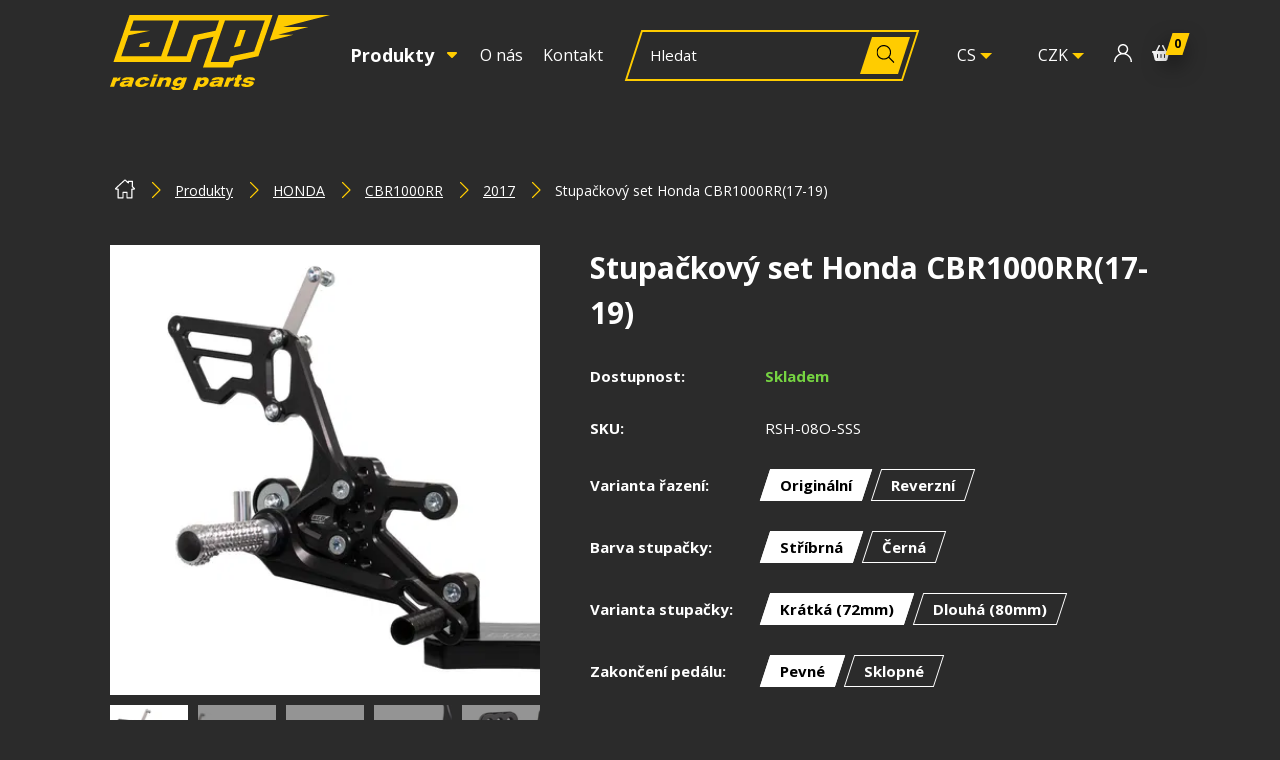

--- FILE ---
content_type: text/html; charset=utf-8
request_url: https://www.arp-racingparts.com/cs/produkty/42-stupackovy-set-honda-cbr1000rr-17-19?v=135
body_size: 19299
content:
<!DOCTYPE html>
<html lang="cs">
<head prefix="og: http://ogp.me/ns# fb: http://ogp.me/ns/fb# product: http://ogp.me/ns/product#">

            <link rel="dns-prefetch" href="https://www.googletagmanager.com/" >
            <script>
                window.addEventListener("load", ()=> {
                    (function() {
                    try {
                    window.setTimeout(
                    function(){
                        !function(e,t,a,n,g){e[n]=e[n]||[],e[n].push({"gtm.start":(new Date).getTime(),event:"gtm.js"});var m=t.getElementsByTagName(a)[0],r=t.createElement(a);r.async=!0,r.src="https://www.googletagmanager.com/gtm.js?id=GTM-PSWV4B4",m.parentNode.insertBefore(r,m)}(window,document,"script","dataLayer");        
                    }, 1000);
                    } catch (err) {}
                })();
                });
            </script>
<meta charset="utf-8">
<meta name="author" content="DigiLabs Software, s.r.o. - DigiLabs.cz">
<meta name="viewport" content="width=device-width, initial-scale=1.0, minimum-scale=1.0, maximum-scale=6">
<meta http-equiv="X-UA-Compatible" content="IE=edge">
<link rel="canonical" href="https://www.arp-racingparts.com/cs/produkty/42-stupackovy-set-honda-cbr1000rr-17-19" />
<link rel="alternate" hreflang="en" href="https://www.arp-racingparts.com/en/products/42-stupackovy-set-honda-cbr1000rr-17-19" />
<meta name="description" content="Světový výrobce a prodejce závodních motocyklových komponent">
<meta name="keywords" content="prepakovani, riditka, stupacky, krytka brzdy, kryt palubni desky, napinak retezu, motorka, motocykl, zavodni, arp">
<meta name="robots" content="all">
<meta name="copyright" content="2025 ARP Racing Parts"><link rel="stylesheet" type="text/css" href="https://www.arp-racingparts.com/templates/main/styles/stylesheet.min.css?v=bcf5607">
<link href="https://www.arp-racingparts.com/favicon-180.png?v=bcf5607" rel="apple-touch-icon" sizes="180x180" />
<link href="https://www.arp-racingparts.com/favicon-192.png?v=bcf5607" rel="icon" sizes="192x192"/>
<link href="https://www.arp-racingparts.com/favicon.ico?v=bcf5607" rel="shortcut icon" type="image/x-icon"/>
<title id="snippet--title">Stupačkový set Honda CBR1000RR(17-19) - ARP Racing Parts</title>
<script>
    function callSafeOnLoad(callback) {
        if (document.readyState === 'complete') {
            if (Loki.hasActiveRequest()) {              
                document.addEventListener('LokiRequestEnd', () => {
                    callback();
                }, {
                    once: true,
                });
                
                return;
            }
            
            callback();

            return;
        }

        document.addEventListener('DOMContentLoaded', () => {
            callback();
        }, {
            once: true,
        });
    }
</script><meta name="google-site-verification" content="hvutAmi-oHjwk1_59AtpGvT_mzUq00pcmFJi1jN83Ds" />
<meta property="og:title" content="Stupačkový set Honda CBR1000RR(17-19)">
<meta property="og:description" content="Stupačkové sety navrhujeme s ohledem na čtyři klíčové oblasti: funkčnost, odolnost, design a jednoduchost, z nichž největší důraz je kladen na funkčnost. Naše sety poskytují jezdci vynikající zpětnou vazbu, která je zásadní. Sety jsou vyrobeny z hliníkové slitiny, která kombinuje výjimečnou odolnost a tuhost s nízkou hmotností. Hlavní díly jsou opatřeny povrchovou úpravou - tvrdý černý elox, která chrání díly před poškrábáním a dalšími negativními vlivy okolního prostředí. Oba pedály jsou uloženy na dvou ložiskách, což zajišťuje hladký pohyb bez vůle, a především to tam můžeš kopat co se do toho vleze 😊. Můžete si vybrat z těchto variant řazení (v přepínači nad textem): Originální (pouze originální řazení) Reverzní (pouze reverzní řazení) Řada RS je vybavena 3x3 maticovým systémem nastavení. Systém poskytuje 9 možných pozic stupaček a k nastavení polohy stačí povolit dva šrouby. Design stupačky je výsledkem dlouhodobého testování ve WorldSBK. Frézované zoubky zajistí dostatečný grip i za mokra. Při nehodě pomáhají stupačky také chránit kryty motoru, převodovky a hlavní rám motocyklu. Špička stupačky se odlomí a zbytek slouží jako slider. K výměně zlomené stupačky stačí povolit jeden šroub. S ohledem na jednoduchost a snadné opravy vyrábíme naše stupačkové sety z co nejméně dílů. Držíme se hesla „čím méně dílů, tím méně se toho může pokazit“. Ke každému setu lze přikoupit brzdový senzor k zachování funkcionality brzdového světla. Senzor se montuje přímo na zadní brzdovou pumpu. Všechny náhradní díly jsou k dispozici zde na našich webových stránkách.">
<meta property="og:image" content="https://cdn.digilabs.cz/arp-racing/images/8szo3c7i5p0ponq.jpg?width=1200&height=630&quality=90">
<meta property="og:image:alt" content="8szo3c7i5p0ponq">
<meta property="og:type" content="og:product">
<meta property="og:product:plural_title" content="Stupačkový set Honda CBR1000RR(17-19)">
<meta property="og:locale" content="cs_CZ">
<meta property="og:site_name" content="ARP Racing Parts">
<meta property="og:url" content="https://www.arp-racingparts.com/cs/produkty/42-stupackovy-set-honda-cbr1000rr-17-19"><style>
    [force-hidden] {
        display: none !important;
    }

    @media screen and (min-width: 1200px) {
        .c-custom-select.opened:not(.searching) .c-custom-select__items-search {
            position: absolute;
            top: -1000000px;
        }
    }
</style>
</head>
<body class="loading">
<div class="c-page-loading-wrapper">
    <div class="c-page-loading">
        <div class="c-page-loading__container">
            <div class="lds-ellipsis">
                <div></div>
                <div></div>
                <div></div>
                <div></div>
            </div>
        </div>
    </div>
</div>    <div class="page-wrapper" id="snippet--content">
        <header>
            <div class="c-navbar c-navbar--absolute">
                <div class="container c-navbar-wrapper">
                    <a class="c-navbar__logo-col" href="/cs">
                        <img src="/templates/main/assets/img/arp_logo_yellow.svg" alt="ARP Racing Parts - logo">
                    </a>

    <div class="c-navbar__nav-col" >
        <nav role="navigation" aria-label="ARP Racing Parts - header desktop menu">
            <ul role="menu">
                        <li class="c-dropdown-menu">
                            <a class="c-navbar__nav-item-dropdown c-navbar__nav-item--active" href="/cs/produkty" onclick="return window.dropdownMenu.toggleSubmenu(this);" role="menuitem" tabindex="0" aria-haspopup="true" aria-expanded="false">
                                <span>Produkty</span>
                                <span class="c-dropdown-menu__arrow">
                                    <span class="icon-svg icon-svg__icon-expand  u-color--primary" aria-hidden="true">
                                        <svg class="icon-svg__svg" viewBox="0 0 16 16" width="16" height="16">
                                            <title>Dropdown</title>
                                            <use xlink:href="/templates/main/assets/icons/svg-sprite.svg#icon-expand"></use>
                                        </svg>
                                    </span>
                                </span>
                            </a>
                            <ul class="c-dropdown-menu__content c-dropdown-menu__content--closed c-dropdown-menu--first-paint" role="menu" aria-label="Produkty">
                                    <li>
                                        <a class="c-dropdown-menu__content-item c-dropdown-menu__content-item--active" href="/cs/produkty?filter[category]=4341" role="menuitem" tabindex="0" aria-label="Aprilia">
                                            <svg class="icon-svg__svg" viewBox="0 0 80 40" width="80" height="40">
                                                <use xlink:href="/templates/main/assets/svg/svg-images.svg?v=bcf5607#aprilia"></use>
                                            </svg>
                                        </a>
                                    </li>
                                    <li>
                                        <a class="c-dropdown-menu__content-item c-dropdown-menu__content-item--active" href="/cs/produkty?filter[category]=4363" role="menuitem" tabindex="0" aria-label="BMW">
                                            <svg class="icon-svg__svg" viewBox="0 0 80 40" width="80" height="40">
                                                <use xlink:href="/templates/main/assets/svg/svg-images.svg?v=bcf5607#bmw"></use>
                                            </svg>
                                        </a>
                                    </li>
                                    <li>
                                        <a class="c-dropdown-menu__content-item c-dropdown-menu__content-item--active" href="/cs/produkty?filter[category]=4775" role="menuitem" tabindex="0" aria-label="CFMOTO">
                                            <svg class="icon-svg__svg" viewBox="0 0 80 40" width="80" height="40">
                                                <use xlink:href="/templates/main/assets/svg/svg-images.svg?v=bcf5607#cfmoto"></use>
                                            </svg>
                                        </a>
                                    </li>
                                    <li>
                                        <a class="c-dropdown-menu__content-item c-dropdown-menu__content-item--active" href="/cs/produkty?filter[category]=4378" role="menuitem" tabindex="0" aria-label="Ducati">
                                            <svg class="icon-svg__svg" viewBox="0 0 80 40" width="80" height="40">
                                                <use xlink:href="/templates/main/assets/svg/svg-images.svg?v=bcf5607#ducati"></use>
                                            </svg>
                                        </a>
                                    </li>
                                    <li>
                                        <a class="c-dropdown-menu__content-item c-dropdown-menu__content-item--active" href="/cs/produkty?filter[category]=4385" role="menuitem" tabindex="0" aria-label="Honda">
                                            <svg class="icon-svg__svg" viewBox="0 0 80 40" width="80" height="40">
                                                <use xlink:href="/templates/main/assets/svg/svg-images.svg?v=bcf5607#honda"></use>
                                            </svg>
                                        </a>
                                    </li>
                                    <li>
                                        <a class="c-dropdown-menu__content-item c-dropdown-menu__content-item--active" href="/cs/produkty?filter[category]=4776" role="menuitem" tabindex="0" aria-label="Indian">
                                            <svg class="icon-svg__svg" viewBox="0 0 80 40" width="80" height="40">
                                                <use xlink:href="/templates/main/assets/svg/svg-images.svg?v=bcf5607#indian"></use>
                                            </svg>
                                        </a>
                                    </li>
                                    <li>
                                        <a class="c-dropdown-menu__content-item c-dropdown-menu__content-item--active" href="/cs/produkty?filter[category]=4419" role="menuitem" tabindex="0" aria-label="Kawasaki">
                                            <svg class="icon-svg__svg" viewBox="0 0 80 40" width="80" height="40">
                                                <use xlink:href="/templates/main/assets/svg/svg-images.svg?v=bcf5607#kawasaki"></use>
                                            </svg>
                                        </a>
                                    </li>
                                    <li>
                                        <a class="c-dropdown-menu__content-item c-dropdown-menu__content-item--active" href="/cs/produkty?filter[category]=4467" role="menuitem" tabindex="0" aria-label="KTM">
                                            <svg class="icon-svg__svg" viewBox="0 0 80 40" width="80" height="40">
                                                <use xlink:href="/templates/main/assets/svg/svg-images.svg?v=bcf5607#ktm"></use>
                                            </svg>
                                        </a>
                                    </li>
                                    <li>
                                        <a class="c-dropdown-menu__content-item c-dropdown-menu__content-item--active" href="/cs/produkty?filter[category]=4477" role="menuitem" tabindex="0" aria-label="Suzuki">
                                            <svg class="icon-svg__svg" viewBox="0 0 80 40" width="80" height="40">
                                                <use xlink:href="/templates/main/assets/svg/svg-images.svg?v=bcf5607#suzuki"></use>
                                            </svg>
                                        </a>
                                    </li>
                                    <li>
                                        <a class="c-dropdown-menu__content-item c-dropdown-menu__content-item--active" href="/cs/produkty?filter[category]=4530" role="menuitem" tabindex="0" aria-label="Triumph">
                                            <svg class="icon-svg__svg" viewBox="0 0 80 40" width="80" height="40">
                                                <use xlink:href="/templates/main/assets/svg/svg-images.svg?v=bcf5607#triumph"></use>
                                            </svg>
                                        </a>
                                    </li>
                                    <li>
                                        <a class="c-dropdown-menu__content-item c-dropdown-menu__content-item--active" href="/cs/produkty?filter[category]=4552" role="menuitem" tabindex="0" aria-label="Yamaha">
                                            <svg class="icon-svg__svg" viewBox="0 0 80 40" width="80" height="40">
                                                <use xlink:href="/templates/main/assets/svg/svg-images.svg?v=bcf5607#yamaha"></use>
                                            </svg>
                                        </a>
                                    </li>
                                    <li>
                                        <a class="c-dropdown-menu__content-item c-dropdown-menu__content-item--active" href="/cs/nahradni-dily" role="menuitem" tabindex="0" aria-label="Náhradní díly">
                                            <svg class="icon-svg__svg" viewBox="0 0 80 40" width="80" height="40">
                                                <use xlink:href="/templates/main/assets/svg/svg-images.svg?v=bcf5607#nahradni_dily"></use>
                                            </svg>
                                        </a>
                                    </li>
                            </ul>
                        </li>
                        <li>
                            <a class="c-navbar__nav-item " href="/cs/o-nas" role="menuitem" tabindex="0">O nás</a>
                        </li>
                        <li>
                            <a class="c-navbar__nav-item " href="/cs/kontakt" role="menuitem" tabindex="0">Kontakt</a>
                        </li>
            </ul>
        </nav>
    </div>
    <form class="c-navbar__search-col" action="/cs/vyhledavani?page=1" method="get" >
        <div>
            <label aria-label="search">
                <input type="text" name="q" placeholder="Hledat" value="">
            </label>
            <button type="submit" aria-label="Hledat">
                <span class="icon-svg icon-svg__icon-search" aria-hidden="true">
                    <svg class="icon-svg__svg" viewBox="0 0 18 18" width="18" height="18">
                        <use xlink:href="/templates/main/assets/icons/svg-sprite.svg#icon-search"></use>
                    </svg>
                </span>
            </button>
        </div>
    </form>

                    <div class="c-navbar_icons-col">
                        <ul class="list-unstyled u-display--flex u-justify-content--center u-align-items--center">

    <li >
        <label for="language" title="Jazyk"></label>
        <select class="js-custom-select" data-enable-search="false" id="language" onchange="LokiLoader.start(); window.location.href = this.value;">
                <option value="https://www.arp-racingparts.com/cs/produkty/42-stupackovy-set-honda-cbr1000rr-17-19?v=135" selected>
                    CS
                </option>
                <option value="https://www.arp-racingparts.com/en/products/42-stupackovy-set-honda-cbr1000rr-17-19" >
                    EN
                </option>
        </select>
    </li>
    <li >
        <form action="/cs/produkty/42-stupackovy-set-honda-cbr1000rr-17-19?v=135" method="post" id="frm-modules-header_desktop_icons-module15-form">
            <label for="frm-modules-header_desktop_icons-module15-form-currency" title="Měna"></label>
            <select name="currency" onChange="return LokiForm.submit(this);" class="js-custom-select" id="frm-modules-header_desktop_icons-module15-form-currency" data-enable-search="false"><option value="CZK" selected>CZK</option><option value="EUR">EUR</option><option value="USD">USD</option></select>
        <input type="hidden" name="_do" value="modules-header_desktop_icons-module15-form-submit"></form>

    </li>
        <li >
            <a href="/cs/uzivatelsky-ucet" title="Uživatelský účet">
                <span class="icon-svg icon-svg__icon-user" aria-hidden="true">
                    <svg class="icon-svg__svg" viewBox="0 0 18 18" width="18" height="18">
                        <use xlink:href="/templates/main/assets/icons/svg-sprite.svg#icon-user"></use>
                    </svg>
                </span>
            </a>
        </li>
    <li >
        <a class="u-position--relative" href="/cs/nakupni-kosik" title="Nákupní košík">
            <span class="icon-svg icon-svg__icon-shopping_basket" aria-hidden="true">
                <svg class="icon-svg__svg" viewBox="0 0 18 18" width="18" height="18">
                    <use xlink:href="/templates/main/assets/icons/svg-sprite.svg#icon-shopping_basket"></use>
                </svg>
            </span>
            <span class="c-navbar__nav-item-cart">0</span>
        </a>
    </li>

                        </ul>
                    </div>
                </div>
            </div>
            <div class="c-navbar-mobile c-navbar-mobile--fixed">
                <div class="c-navbar-mobile-wrapper u-justify-content--space-between p-shadow-navbar">
                    <div class="c-navbar-mobile__cart-col">
                        <ul class="u-display--flex list-unstyled">

    <li>
        <a class="u-position--relative u-margin-right--1" href="/cs/nakupni-kosik" aria-label="cart" >
            <span class="icon-svg icon-svg__icon-shopping_basket c-navbar__nav-item-cart-icon" aria-hidden="true">
                <svg class="icon-svg__svg" viewBox="0 0 18 18" width="18" height="18">
                    <use xlink:href="/templates/main/assets/icons/svg-sprite.svg#icon-shopping_basket"></use>
                </svg>
            </span>
            <span class="c-navbar__nav-item-cart">0</span>
        </a>
    </li>
        <li >
            <a class="u-position--relative" href="/cs/uzivatelsky-ucet" aria-label="Uživatelský účet">
                <span class="icon-svg icon-svg__icon-user c-navbar__nav-item-cart-icon" aria-hidden="true">
                    <svg class="icon-svg__svg" viewBox="0 0 18 18" width="18" height="18">
                        <use xlink:href="/templates/main/assets/icons/svg-sprite.svg#icon-user"></use>
                    </svg>
                </span>
            </a>
        </li>

                        </ul>
                    </div>
                    <a class="c-navbar-mobile__logo-col" href="/cs">
                        <img src="/templates/main/assets/img/arp_logo_yellow.svg" alt="logo společnosti ARP racing parts">
                    </a>
                    <div class="c-navbar-mobile__icons-col">
                        <a class="js-burger c-navbar-mobile__opened" href="" aria-label="open menu">
                            <span class="icon-svg icon-svg__icon-hamburger_menu" aria-hidden="true">
                                <svg class="icon-svg__svg" viewBox="0 0 25 25" width="25" height="25">
                                    <use xlink:href="/templates/main/assets/icons/svg-sprite.svg#icon-hamburger_menu"></use>
                                </svg>
                            </span>
                        </a>
                        <a class="js-close c-navbar-mobile__closed" href="" aria-label="close menu">
                            <span class="icon-svg icon-svg__icon-cross" aria-hidden="true">
                                <svg class="icon-svg__svg" viewBox="0 0 20 20" width="20" height="20">
                                    <use xlink:href="/templates/main/assets/icons/svg-sprite.svg#icon-cross"></use>
                                </svg>
                            </span>
                        </a>
                    </div>
                </div>
                <div class="c-navbar-mobile__content c-navbar-mobile__content--hidden">
                    <div class="c-navbar-mobile__content-col">
    <nav role="navigation"  aria-label="ARP Racing Parts - mobile menu">
        <ul role="menu">
                    <li class="c-dropdown-menu">
                        <a class="c-navbar__nav-item-dropdown c-navbar__nav-item--active" href="/cs/produkty" onclick="return window.dropdownMenu.toggleSubmenu(this);" role="menuitem" tabindex="0" aria-haspopup="true" aria-expanded="false">
                            <span>Produkty</span>
                            <span class="c-dropdown-menu__arrow">
                                <span class="icon-svg icon-svg__icon-expand  u-color--primary" aria-hidden="true">
                                    <svg class="icon-svg__svg" viewBox="0 0 10 10" width="10" height="10">
                                        <title>Dropdown</title>
                                        <use xlink:href="/templates/main/assets/icons/svg-sprite.svg#icon-expand"></use>
                                    </svg>
                                </span>
                            </span>
                        </a>
                        <ul class="c-dropdown-menu__content c-dropdown-menu__content--closed" role="menu" aria-label="/cs/produkty">
                                <li>
                                    <a class="c-dropdown-menu__content-item " href="/cs/produkty?filter[category]=4341" role="menuitem" tabindex="0" aria-label="Aprilia">Aprilia</a>
                                </li>
                                <li>
                                    <a class="c-dropdown-menu__content-item " href="/cs/produkty?filter[category]=4363" role="menuitem" tabindex="0" aria-label="BMW">BMW</a>
                                </li>
                                <li>
                                    <a class="c-dropdown-menu__content-item " href="/cs/produkty?filter[category]=4775" role="menuitem" tabindex="0" aria-label="CFMOTO">CFMOTO</a>
                                </li>
                                <li>
                                    <a class="c-dropdown-menu__content-item " href="/cs/produkty?filter[category]=4378" role="menuitem" tabindex="0" aria-label="Ducati">Ducati</a>
                                </li>
                                <li>
                                    <a class="c-dropdown-menu__content-item " href="/cs/produkty?filter[category]=4385" role="menuitem" tabindex="0" aria-label="Honda">Honda</a>
                                </li>
                                <li>
                                    <a class="c-dropdown-menu__content-item " href="/cs/produkty?filter[category]=4776" role="menuitem" tabindex="0" aria-label="Indian">Indian</a>
                                </li>
                                <li>
                                    <a class="c-dropdown-menu__content-item " href="/cs/produkty?filter[category]=4419" role="menuitem" tabindex="0" aria-label="Kawasaki">Kawasaki</a>
                                </li>
                                <li>
                                    <a class="c-dropdown-menu__content-item " href="/cs/produkty?filter[category]=4467" role="menuitem" tabindex="0" aria-label="KTM">KTM</a>
                                </li>
                                <li>
                                    <a class="c-dropdown-menu__content-item " href="/cs/produkty?filter[category]=4477" role="menuitem" tabindex="0" aria-label="Suzuki">Suzuki</a>
                                </li>
                                <li>
                                    <a class="c-dropdown-menu__content-item " href="/cs/produkty?filter[category]=4530" role="menuitem" tabindex="0" aria-label="Triumph">Triumph</a>
                                </li>
                                <li>
                                    <a class="c-dropdown-menu__content-item " href="/cs/produkty?filter[category]=4552" role="menuitem" tabindex="0" aria-label="Yamaha">Yamaha</a>
                                </li>
                                <li>
                                    <a class="c-dropdown-menu__content-item " href="/cs/nahradni-dily" role="menuitem" tabindex="0" aria-label="Náhradní díly">Náhradní díly</a>
                                </li>
                        </ul>
                    </li>
                    <li>
                        <a class="c-navbar__nav-item" href="/cs/o-nas" role="menuitem" tabindex="0">O nás</a>
                    </li>
                    <li>
                        <a class="c-navbar__nav-item" href="/cs/kontakt" role="menuitem" tabindex="0">Kontakt</a>
                    </li>

    <li class="u-display--flex u-align-items--baseline u-margin-top--1" >
        <label for="language" title="Jazyk">Jazyk:</label>
        <select class="js-custom-select" data-enable-search="false" id="language" onchange="LokiLoader.start(); window.location.href = this.value;">
                <option value="https://www.arp-racingparts.com/cs/produkty/42-stupackovy-set-honda-cbr1000rr-17-19?v=135" selected>
                    CS
                </option>
                <option value="https://www.arp-racingparts.com/en/products/42-stupackovy-set-honda-cbr1000rr-17-19" >
                    EN
                </option>
        </select>
    </li>
    <li >
        <form action="/cs/produkty/42-stupackovy-set-honda-cbr1000rr-17-19?v=135" method="post" id="frm-modules-header_mobile-module34-modules-header_mobile_submenu-module40-form" class="u-display--flex u-align-items--baseline">
            <label for="frm-modules-header_mobile-module34-modules-header_mobile_submenu-module40-form-currency" title="Měna">Měna:</label>
            <select name="currency" onChange="return LokiForm.submit(this);" class="js-custom-select" id="frm-modules-header_mobile-module34-modules-header_mobile_submenu-module40-form-currency" data-enable-search="false"><option value="CZK" selected>CZK</option><option value="EUR">EUR</option><option value="USD">USD</option></select>
        <input type="hidden" name="_do" value="modules-header_mobile-module34-modules-header_mobile_submenu-module40-form-submit"></form>

    </li>
        </ul>
    </nav>
    <form class="c-navbar__search-col u-margin-top--1" action="/cs/vyhledavani?page=1" method="get" >
        <div>
            <label aria-label="search">
                <input type="text" name="q" placeholder="Vyhledávání" value="">
            </label>
            <button type="submit" aria-label="Hledat">
                <span class="icon-svg icon-svg__icon-search" aria-hidden="true">
                    <svg class="icon-svg__svg" viewBox="0 0 18 18" width="18" height="18">
                        <use xlink:href="/templates/main/assets/icons/svg-sprite.svg#icon-search"></use>
                    </svg>
                </span>
            </button>
        </div>
    </form>
                    </div>
                </div>
            </div>

    <div class="c-menu-fixer"></div>

        </header>
    <main role="main">

        <section class="u-margin-top--1 u-margin-bottom--2">
            <div class="container">
<div class="u-padding--lr">
    <nav aria-label="Drobečková navigace">
        <ul class="c-breadcrumb-nav">

            <li class="c-breadcrumb-nav__home">
                <a href="/cs" aria-label="Úvodní stránka">
                    <span class="icon-svg icon-svg__icon-house" aria-hidden="true">
                        <svg class="icon-svg__svg" viewBox="0 0 20 20" width="20" height="20">
                            <use xlink:href="/templates/main/assets/icons/svg-sprite.svg#icon-house"></use>
                        </svg>
                    </span>
                </a>
            </li>

            <li class="c-breadcrumb-nav__arrow">
                <span class="icon-svg icon-svg__icon-arrow_forward  u-color--primary" aria-hidden="true">
                    <svg class="icon-svg__svg" viewBox="0 0 20 20" width="20" height="20">
                        <title>šipka</title>
                        <use xlink:href="/templates/main/assets/icons/svg-sprite.svg#icon-arrow_forward"></use>
                    </svg>
                </span>
            </li>

            <li class="c-breadcrumb-nav__item">
                <a href="/cs/produkty" aria-label="Produkty">Produkty</a>
            </li>



                    <li class="c-breadcrumb-nav__arrow">
                        <span class="icon-svg icon-svg__icon-arrow_forward  u-color--primary" aria-hidden="true">
                            <svg class="icon-svg__svg" viewBox="0 0 20 20" width="20" height="20">
                                <title>šipka</title>
                                <use xlink:href="/templates/main/assets/icons/svg-sprite.svg#icon-arrow_forward"></use>
                            </svg>
                        </span>
                    </li>

                    <li class="c-breadcrumb-nav__item">
                        <a href="/cs/produkty?filter[category]=4385" aria-label="HONDA">HONDA</a>
                    </li>
                    <li class="c-breadcrumb-nav__arrow">
                        <span class="icon-svg icon-svg__icon-arrow_forward  u-color--primary" aria-hidden="true">
                            <svg class="icon-svg__svg" viewBox="0 0 20 20" width="20" height="20">
                                <title>šipka</title>
                                <use xlink:href="/templates/main/assets/icons/svg-sprite.svg#icon-arrow_forward"></use>
                            </svg>
                        </span>
                    </li>

                    <li class="c-breadcrumb-nav__item">
                        <a href="/cs/produkty?filter[category]=4386" aria-label="CBR1000RR">CBR1000RR</a>
                    </li>
                    <li class="c-breadcrumb-nav__arrow">
                        <span class="icon-svg icon-svg__icon-arrow_forward  u-color--primary" aria-hidden="true">
                            <svg class="icon-svg__svg" viewBox="0 0 20 20" width="20" height="20">
                                <title>šipka</title>
                                <use xlink:href="/templates/main/assets/icons/svg-sprite.svg#icon-arrow_forward"></use>
                            </svg>
                        </span>
                    </li>

                    <li class="c-breadcrumb-nav__item">
                        <a href="/cs/produkty?filter[category]=4400" aria-label="2017">2017</a>
                    </li>

            <li class="c-breadcrumb-nav__arrow">
                <span class="icon-svg icon-svg__icon-arrow_forward  u-color--primary" aria-hidden="true">
                    <svg class="icon-svg__svg" viewBox="0 0 20 20" width="20" height="20">
                        <title>šipka</title>
                        <use xlink:href="/templates/main/assets/icons/svg-sprite.svg#icon-arrow_forward"></use>
                    </svg>
                </span>
            </li>

            <li class="c-breadcrumb-nav__item">Stupačkový set Honda CBR1000RR(17-19)</li>
        </ul>
    </nav>
</div>


<div class="row--flex">

        <div class="col-xxs--12-12 col-lg--5-12 u-margin-top--1 c-product-slider-wrapper js-product-variant-content-42"  data-variant="122">
            <div class="c-product-slider js-gallery">
                    <a class="c-product-slider__slide" href="https://cdn.digilabs.cz/arp-racing/images/8szo3c7i5p0ponq.jpg?width=1200&amp;quality=80" data-responsive="https://cdn.digilabs.cz/arp-racing/images/8szo3c7i5p0ponq.jpg?width=600&amp;quality=10 1199.9">
                        <picture>
                            <source media="(max-width: 767.9px)" data-srcset="https://cdn.digilabs.cz/arp-racing/images/8szo3c7i5p0ponq.jpg?width=460&amp;quality=80 1x, https://cdn.digilabs.cz/arp-racing/images/8szo3c7i5p0ponq.jpg?width=690&amp;quality=80 2x">
                            <source media="(max-width: 991.9px)" data-srcset="https://cdn.digilabs.cz/arp-racing/images/8szo3c7i5p0ponq.jpg?width=640&amp;quality=80 1x, https://cdn.digilabs.cz/arp-racing/images/8szo3c7i5p0ponq.jpg?width=960&amp;quality=80 2x">
                            <source media="(max-width: 1199.9px)" data-srcset="https://cdn.digilabs.cz/arp-racing/images/8szo3c7i5p0ponq.jpg?width=355&amp;quality=80 1x, https://cdn.digilabs.cz/arp-racing/images/8szo3c7i5p0ponq.jpg?width=533&amp;quality=80 2x">
                            <source media="(max-width: 1499.9px)" data-srcset="https://cdn.digilabs.cz/arp-racing/images/8szo3c7i5p0ponq.jpg?width=430&amp;quality=80 1x, https://cdn.digilabs.cz/arp-racing/images/8szo3c7i5p0ponq.jpg?width=645&amp;quality=80 2x">
                            <source media="(min-width: 1500px)" data-srcset="https://cdn.digilabs.cz/arp-racing/images/8szo3c7i5p0ponq.jpg?width=550&amp;quality=80 1x, https://cdn.digilabs.cz/arp-racing/images/8szo3c7i5p0ponq.jpg?width=825&amp;quality=80 2x">
                            <img class="js-lazy c-product-slider__slide-img" src="https://cdn.digilabs.cz/arp-racing/images/8szo3c7i5p0ponq.jpg?width=100&amp;quality=10" alt="8szo3c7i5p0ponq" data-src="https://cdn.digilabs.cz/arp-racing/images/8szo3c7i5p0ponq.jpg?width=550&amp;quality=80">
                        </picture>
                    </a>
                    <a class="c-product-slider__slide" href="https://cdn.digilabs.cz/arp-racing/images/ch5gh5si5p0ponq.jpg?width=1200&amp;quality=80" data-responsive="https://cdn.digilabs.cz/arp-racing/images/ch5gh5si5p0ponq.jpg?width=600&amp;quality=10 1199.9">
                        <picture>
                            <source media="(max-width: 767.9px)" data-srcset="https://cdn.digilabs.cz/arp-racing/images/ch5gh5si5p0ponq.jpg?width=460&amp;quality=80 1x, https://cdn.digilabs.cz/arp-racing/images/ch5gh5si5p0ponq.jpg?width=690&amp;quality=80 2x">
                            <source media="(max-width: 991.9px)" data-srcset="https://cdn.digilabs.cz/arp-racing/images/ch5gh5si5p0ponq.jpg?width=640&amp;quality=80 1x, https://cdn.digilabs.cz/arp-racing/images/ch5gh5si5p0ponq.jpg?width=960&amp;quality=80 2x">
                            <source media="(max-width: 1199.9px)" data-srcset="https://cdn.digilabs.cz/arp-racing/images/ch5gh5si5p0ponq.jpg?width=355&amp;quality=80 1x, https://cdn.digilabs.cz/arp-racing/images/ch5gh5si5p0ponq.jpg?width=533&amp;quality=80 2x">
                            <source media="(max-width: 1499.9px)" data-srcset="https://cdn.digilabs.cz/arp-racing/images/ch5gh5si5p0ponq.jpg?width=430&amp;quality=80 1x, https://cdn.digilabs.cz/arp-racing/images/ch5gh5si5p0ponq.jpg?width=645&amp;quality=80 2x">
                            <source media="(min-width: 1500px)" data-srcset="https://cdn.digilabs.cz/arp-racing/images/ch5gh5si5p0ponq.jpg?width=550&amp;quality=80 1x, https://cdn.digilabs.cz/arp-racing/images/ch5gh5si5p0ponq.jpg?width=825&amp;quality=80 2x">
                            <img class="js-lazy c-product-slider__slide-img" src="https://cdn.digilabs.cz/arp-racing/images/ch5gh5si5p0ponq.jpg?width=100&amp;quality=10" alt="ch5gh5si5p0ponq" data-src="https://cdn.digilabs.cz/arp-racing/images/ch5gh5si5p0ponq.jpg?width=550&amp;quality=80">
                        </picture>
                    </a>
                    <a class="c-product-slider__slide" href="https://cdn.digilabs.cz/arp-racing/images/ia02nylj5p0ponq.jpg?width=1200&amp;quality=80" data-responsive="https://cdn.digilabs.cz/arp-racing/images/ia02nylj5p0ponq.jpg?width=600&amp;quality=10 1199.9">
                        <picture>
                            <source media="(max-width: 767.9px)" data-srcset="https://cdn.digilabs.cz/arp-racing/images/ia02nylj5p0ponq.jpg?width=460&amp;quality=80 1x, https://cdn.digilabs.cz/arp-racing/images/ia02nylj5p0ponq.jpg?width=690&amp;quality=80 2x">
                            <source media="(max-width: 991.9px)" data-srcset="https://cdn.digilabs.cz/arp-racing/images/ia02nylj5p0ponq.jpg?width=640&amp;quality=80 1x, https://cdn.digilabs.cz/arp-racing/images/ia02nylj5p0ponq.jpg?width=960&amp;quality=80 2x">
                            <source media="(max-width: 1199.9px)" data-srcset="https://cdn.digilabs.cz/arp-racing/images/ia02nylj5p0ponq.jpg?width=355&amp;quality=80 1x, https://cdn.digilabs.cz/arp-racing/images/ia02nylj5p0ponq.jpg?width=533&amp;quality=80 2x">
                            <source media="(max-width: 1499.9px)" data-srcset="https://cdn.digilabs.cz/arp-racing/images/ia02nylj5p0ponq.jpg?width=430&amp;quality=80 1x, https://cdn.digilabs.cz/arp-racing/images/ia02nylj5p0ponq.jpg?width=645&amp;quality=80 2x">
                            <source media="(min-width: 1500px)" data-srcset="https://cdn.digilabs.cz/arp-racing/images/ia02nylj5p0ponq.jpg?width=550&amp;quality=80 1x, https://cdn.digilabs.cz/arp-racing/images/ia02nylj5p0ponq.jpg?width=825&amp;quality=80 2x">
                            <img class="js-lazy c-product-slider__slide-img" src="https://cdn.digilabs.cz/arp-racing/images/ia02nylj5p0ponq.jpg?width=100&amp;quality=10" alt="ia02nylj5p0ponq" data-src="https://cdn.digilabs.cz/arp-racing/images/ia02nylj5p0ponq.jpg?width=550&amp;quality=80">
                        </picture>
                    </a>
                    <a class="c-product-slider__slide" href="https://cdn.digilabs.cz/arp-racing/images/wga1h6cj5p0ponq.jpg?width=1200&amp;quality=80" data-responsive="https://cdn.digilabs.cz/arp-racing/images/wga1h6cj5p0ponq.jpg?width=600&amp;quality=10 1199.9">
                        <picture>
                            <source media="(max-width: 767.9px)" data-srcset="https://cdn.digilabs.cz/arp-racing/images/wga1h6cj5p0ponq.jpg?width=460&amp;quality=80 1x, https://cdn.digilabs.cz/arp-racing/images/wga1h6cj5p0ponq.jpg?width=690&amp;quality=80 2x">
                            <source media="(max-width: 991.9px)" data-srcset="https://cdn.digilabs.cz/arp-racing/images/wga1h6cj5p0ponq.jpg?width=640&amp;quality=80 1x, https://cdn.digilabs.cz/arp-racing/images/wga1h6cj5p0ponq.jpg?width=960&amp;quality=80 2x">
                            <source media="(max-width: 1199.9px)" data-srcset="https://cdn.digilabs.cz/arp-racing/images/wga1h6cj5p0ponq.jpg?width=355&amp;quality=80 1x, https://cdn.digilabs.cz/arp-racing/images/wga1h6cj5p0ponq.jpg?width=533&amp;quality=80 2x">
                            <source media="(max-width: 1499.9px)" data-srcset="https://cdn.digilabs.cz/arp-racing/images/wga1h6cj5p0ponq.jpg?width=430&amp;quality=80 1x, https://cdn.digilabs.cz/arp-racing/images/wga1h6cj5p0ponq.jpg?width=645&amp;quality=80 2x">
                            <source media="(min-width: 1500px)" data-srcset="https://cdn.digilabs.cz/arp-racing/images/wga1h6cj5p0ponq.jpg?width=550&amp;quality=80 1x, https://cdn.digilabs.cz/arp-racing/images/wga1h6cj5p0ponq.jpg?width=825&amp;quality=80 2x">
                            <img class="js-lazy c-product-slider__slide-img" src="https://cdn.digilabs.cz/arp-racing/images/wga1h6cj5p0ponq.jpg?width=100&amp;quality=10" alt="wga1h6cj5p0ponq" data-src="https://cdn.digilabs.cz/arp-racing/images/wga1h6cj5p0ponq.jpg?width=550&amp;quality=80">
                        </picture>
                    </a>
                    <a class="c-product-slider__slide" href="https://cdn.digilabs.cz/arp-racing/images/h4kpjr2j5p0ponq.jpg?width=1200&amp;quality=80" data-responsive="https://cdn.digilabs.cz/arp-racing/images/h4kpjr2j5p0ponq.jpg?width=600&amp;quality=10 1199.9">
                        <picture>
                            <source media="(max-width: 767.9px)" data-srcset="https://cdn.digilabs.cz/arp-racing/images/h4kpjr2j5p0ponq.jpg?width=460&amp;quality=80 1x, https://cdn.digilabs.cz/arp-racing/images/h4kpjr2j5p0ponq.jpg?width=690&amp;quality=80 2x">
                            <source media="(max-width: 991.9px)" data-srcset="https://cdn.digilabs.cz/arp-racing/images/h4kpjr2j5p0ponq.jpg?width=640&amp;quality=80 1x, https://cdn.digilabs.cz/arp-racing/images/h4kpjr2j5p0ponq.jpg?width=960&amp;quality=80 2x">
                            <source media="(max-width: 1199.9px)" data-srcset="https://cdn.digilabs.cz/arp-racing/images/h4kpjr2j5p0ponq.jpg?width=355&amp;quality=80 1x, https://cdn.digilabs.cz/arp-racing/images/h4kpjr2j5p0ponq.jpg?width=533&amp;quality=80 2x">
                            <source media="(max-width: 1499.9px)" data-srcset="https://cdn.digilabs.cz/arp-racing/images/h4kpjr2j5p0ponq.jpg?width=430&amp;quality=80 1x, https://cdn.digilabs.cz/arp-racing/images/h4kpjr2j5p0ponq.jpg?width=645&amp;quality=80 2x">
                            <source media="(min-width: 1500px)" data-srcset="https://cdn.digilabs.cz/arp-racing/images/h4kpjr2j5p0ponq.jpg?width=550&amp;quality=80 1x, https://cdn.digilabs.cz/arp-racing/images/h4kpjr2j5p0ponq.jpg?width=825&amp;quality=80 2x">
                            <img class="js-lazy c-product-slider__slide-img" src="https://cdn.digilabs.cz/arp-racing/images/h4kpjr2j5p0ponq.jpg?width=100&amp;quality=10" alt="h4kpjr2j5p0ponq" data-src="https://cdn.digilabs.cz/arp-racing/images/h4kpjr2j5p0ponq.jpg?width=550&amp;quality=80">
                        </picture>
                    </a>
            </div>
            <div class="c-product-slider-thumbnails">
                    <div class="c-product-slider-thumbnails__item" style="background-image: url('https\:\/\/cdn\.digilabs\.cz\/arp-racing\/images\/8szo3c7i5p0ponq\.jpg\?width\=100\&amp;quality\=90');"></div>
                    <div class="c-product-slider-thumbnails__item" style="background-image: url('https\:\/\/cdn\.digilabs\.cz\/arp-racing\/images\/ch5gh5si5p0ponq\.jpg\?width\=100\&amp;quality\=90');"></div>
                    <div class="c-product-slider-thumbnails__item" style="background-image: url('https\:\/\/cdn\.digilabs\.cz\/arp-racing\/images\/ia02nylj5p0ponq\.jpg\?width\=100\&amp;quality\=90');"></div>
                    <div class="c-product-slider-thumbnails__item" style="background-image: url('https\:\/\/cdn\.digilabs\.cz\/arp-racing\/images\/wga1h6cj5p0ponq\.jpg\?width\=100\&amp;quality\=90');"></div>
                    <div class="c-product-slider-thumbnails__item" style="background-image: url('https\:\/\/cdn\.digilabs\.cz\/arp-racing\/images\/h4kpjr2j5p0ponq\.jpg\?width\=100\&amp;quality\=90');"></div>
            </div>
        </div>

        <div class="col-xxs--12-12 col-lg--5-12 u-margin-top--1 c-product-slider-wrapper js-product-variant-content-42" force-hidden data-variant="123">
            <div class="c-product-slider js-gallery">
                    <a class="c-product-slider__slide" href="https://cdn.digilabs.cz/arp-racing/images/8szo3c7i5p0ponq.jpg?width=1200&amp;quality=80" data-responsive="https://cdn.digilabs.cz/arp-racing/images/8szo3c7i5p0ponq.jpg?width=600&amp;quality=10 1199.9">
                        <picture>
                            <source media="(max-width: 767.9px)" data-srcset="https://cdn.digilabs.cz/arp-racing/images/8szo3c7i5p0ponq.jpg?width=460&amp;quality=80 1x, https://cdn.digilabs.cz/arp-racing/images/8szo3c7i5p0ponq.jpg?width=690&amp;quality=80 2x">
                            <source media="(max-width: 991.9px)" data-srcset="https://cdn.digilabs.cz/arp-racing/images/8szo3c7i5p0ponq.jpg?width=640&amp;quality=80 1x, https://cdn.digilabs.cz/arp-racing/images/8szo3c7i5p0ponq.jpg?width=960&amp;quality=80 2x">
                            <source media="(max-width: 1199.9px)" data-srcset="https://cdn.digilabs.cz/arp-racing/images/8szo3c7i5p0ponq.jpg?width=355&amp;quality=80 1x, https://cdn.digilabs.cz/arp-racing/images/8szo3c7i5p0ponq.jpg?width=533&amp;quality=80 2x">
                            <source media="(max-width: 1499.9px)" data-srcset="https://cdn.digilabs.cz/arp-racing/images/8szo3c7i5p0ponq.jpg?width=430&amp;quality=80 1x, https://cdn.digilabs.cz/arp-racing/images/8szo3c7i5p0ponq.jpg?width=645&amp;quality=80 2x">
                            <source media="(min-width: 1500px)" data-srcset="https://cdn.digilabs.cz/arp-racing/images/8szo3c7i5p0ponq.jpg?width=550&amp;quality=80 1x, https://cdn.digilabs.cz/arp-racing/images/8szo3c7i5p0ponq.jpg?width=825&amp;quality=80 2x">
                            <img class="js-lazy c-product-slider__slide-img" src="https://cdn.digilabs.cz/arp-racing/images/8szo3c7i5p0ponq.jpg?width=100&amp;quality=10" alt="8szo3c7i5p0ponq" data-src="https://cdn.digilabs.cz/arp-racing/images/8szo3c7i5p0ponq.jpg?width=550&amp;quality=80">
                        </picture>
                    </a>
                    <a class="c-product-slider__slide" href="https://cdn.digilabs.cz/arp-racing/images/ch5gh5si5p0ponq.jpg?width=1200&amp;quality=80" data-responsive="https://cdn.digilabs.cz/arp-racing/images/ch5gh5si5p0ponq.jpg?width=600&amp;quality=10 1199.9">
                        <picture>
                            <source media="(max-width: 767.9px)" data-srcset="https://cdn.digilabs.cz/arp-racing/images/ch5gh5si5p0ponq.jpg?width=460&amp;quality=80 1x, https://cdn.digilabs.cz/arp-racing/images/ch5gh5si5p0ponq.jpg?width=690&amp;quality=80 2x">
                            <source media="(max-width: 991.9px)" data-srcset="https://cdn.digilabs.cz/arp-racing/images/ch5gh5si5p0ponq.jpg?width=640&amp;quality=80 1x, https://cdn.digilabs.cz/arp-racing/images/ch5gh5si5p0ponq.jpg?width=960&amp;quality=80 2x">
                            <source media="(max-width: 1199.9px)" data-srcset="https://cdn.digilabs.cz/arp-racing/images/ch5gh5si5p0ponq.jpg?width=355&amp;quality=80 1x, https://cdn.digilabs.cz/arp-racing/images/ch5gh5si5p0ponq.jpg?width=533&amp;quality=80 2x">
                            <source media="(max-width: 1499.9px)" data-srcset="https://cdn.digilabs.cz/arp-racing/images/ch5gh5si5p0ponq.jpg?width=430&amp;quality=80 1x, https://cdn.digilabs.cz/arp-racing/images/ch5gh5si5p0ponq.jpg?width=645&amp;quality=80 2x">
                            <source media="(min-width: 1500px)" data-srcset="https://cdn.digilabs.cz/arp-racing/images/ch5gh5si5p0ponq.jpg?width=550&amp;quality=80 1x, https://cdn.digilabs.cz/arp-racing/images/ch5gh5si5p0ponq.jpg?width=825&amp;quality=80 2x">
                            <img class="js-lazy c-product-slider__slide-img" src="https://cdn.digilabs.cz/arp-racing/images/ch5gh5si5p0ponq.jpg?width=100&amp;quality=10" alt="ch5gh5si5p0ponq" data-src="https://cdn.digilabs.cz/arp-racing/images/ch5gh5si5p0ponq.jpg?width=550&amp;quality=80">
                        </picture>
                    </a>
                    <a class="c-product-slider__slide" href="https://cdn.digilabs.cz/arp-racing/images/ia02nylj5p0ponq.jpg?width=1200&amp;quality=80" data-responsive="https://cdn.digilabs.cz/arp-racing/images/ia02nylj5p0ponq.jpg?width=600&amp;quality=10 1199.9">
                        <picture>
                            <source media="(max-width: 767.9px)" data-srcset="https://cdn.digilabs.cz/arp-racing/images/ia02nylj5p0ponq.jpg?width=460&amp;quality=80 1x, https://cdn.digilabs.cz/arp-racing/images/ia02nylj5p0ponq.jpg?width=690&amp;quality=80 2x">
                            <source media="(max-width: 991.9px)" data-srcset="https://cdn.digilabs.cz/arp-racing/images/ia02nylj5p0ponq.jpg?width=640&amp;quality=80 1x, https://cdn.digilabs.cz/arp-racing/images/ia02nylj5p0ponq.jpg?width=960&amp;quality=80 2x">
                            <source media="(max-width: 1199.9px)" data-srcset="https://cdn.digilabs.cz/arp-racing/images/ia02nylj5p0ponq.jpg?width=355&amp;quality=80 1x, https://cdn.digilabs.cz/arp-racing/images/ia02nylj5p0ponq.jpg?width=533&amp;quality=80 2x">
                            <source media="(max-width: 1499.9px)" data-srcset="https://cdn.digilabs.cz/arp-racing/images/ia02nylj5p0ponq.jpg?width=430&amp;quality=80 1x, https://cdn.digilabs.cz/arp-racing/images/ia02nylj5p0ponq.jpg?width=645&amp;quality=80 2x">
                            <source media="(min-width: 1500px)" data-srcset="https://cdn.digilabs.cz/arp-racing/images/ia02nylj5p0ponq.jpg?width=550&amp;quality=80 1x, https://cdn.digilabs.cz/arp-racing/images/ia02nylj5p0ponq.jpg?width=825&amp;quality=80 2x">
                            <img class="js-lazy c-product-slider__slide-img" src="https://cdn.digilabs.cz/arp-racing/images/ia02nylj5p0ponq.jpg?width=100&amp;quality=10" alt="ia02nylj5p0ponq" data-src="https://cdn.digilabs.cz/arp-racing/images/ia02nylj5p0ponq.jpg?width=550&amp;quality=80">
                        </picture>
                    </a>
                    <a class="c-product-slider__slide" href="https://cdn.digilabs.cz/arp-racing/images/wga1h6cj5p0ponq.jpg?width=1200&amp;quality=80" data-responsive="https://cdn.digilabs.cz/arp-racing/images/wga1h6cj5p0ponq.jpg?width=600&amp;quality=10 1199.9">
                        <picture>
                            <source media="(max-width: 767.9px)" data-srcset="https://cdn.digilabs.cz/arp-racing/images/wga1h6cj5p0ponq.jpg?width=460&amp;quality=80 1x, https://cdn.digilabs.cz/arp-racing/images/wga1h6cj5p0ponq.jpg?width=690&amp;quality=80 2x">
                            <source media="(max-width: 991.9px)" data-srcset="https://cdn.digilabs.cz/arp-racing/images/wga1h6cj5p0ponq.jpg?width=640&amp;quality=80 1x, https://cdn.digilabs.cz/arp-racing/images/wga1h6cj5p0ponq.jpg?width=960&amp;quality=80 2x">
                            <source media="(max-width: 1199.9px)" data-srcset="https://cdn.digilabs.cz/arp-racing/images/wga1h6cj5p0ponq.jpg?width=355&amp;quality=80 1x, https://cdn.digilabs.cz/arp-racing/images/wga1h6cj5p0ponq.jpg?width=533&amp;quality=80 2x">
                            <source media="(max-width: 1499.9px)" data-srcset="https://cdn.digilabs.cz/arp-racing/images/wga1h6cj5p0ponq.jpg?width=430&amp;quality=80 1x, https://cdn.digilabs.cz/arp-racing/images/wga1h6cj5p0ponq.jpg?width=645&amp;quality=80 2x">
                            <source media="(min-width: 1500px)" data-srcset="https://cdn.digilabs.cz/arp-racing/images/wga1h6cj5p0ponq.jpg?width=550&amp;quality=80 1x, https://cdn.digilabs.cz/arp-racing/images/wga1h6cj5p0ponq.jpg?width=825&amp;quality=80 2x">
                            <img class="js-lazy c-product-slider__slide-img" src="https://cdn.digilabs.cz/arp-racing/images/wga1h6cj5p0ponq.jpg?width=100&amp;quality=10" alt="wga1h6cj5p0ponq" data-src="https://cdn.digilabs.cz/arp-racing/images/wga1h6cj5p0ponq.jpg?width=550&amp;quality=80">
                        </picture>
                    </a>
                    <a class="c-product-slider__slide" href="https://cdn.digilabs.cz/arp-racing/images/h4kpjr2j5p0ponq.jpg?width=1200&amp;quality=80" data-responsive="https://cdn.digilabs.cz/arp-racing/images/h4kpjr2j5p0ponq.jpg?width=600&amp;quality=10 1199.9">
                        <picture>
                            <source media="(max-width: 767.9px)" data-srcset="https://cdn.digilabs.cz/arp-racing/images/h4kpjr2j5p0ponq.jpg?width=460&amp;quality=80 1x, https://cdn.digilabs.cz/arp-racing/images/h4kpjr2j5p0ponq.jpg?width=690&amp;quality=80 2x">
                            <source media="(max-width: 991.9px)" data-srcset="https://cdn.digilabs.cz/arp-racing/images/h4kpjr2j5p0ponq.jpg?width=640&amp;quality=80 1x, https://cdn.digilabs.cz/arp-racing/images/h4kpjr2j5p0ponq.jpg?width=960&amp;quality=80 2x">
                            <source media="(max-width: 1199.9px)" data-srcset="https://cdn.digilabs.cz/arp-racing/images/h4kpjr2j5p0ponq.jpg?width=355&amp;quality=80 1x, https://cdn.digilabs.cz/arp-racing/images/h4kpjr2j5p0ponq.jpg?width=533&amp;quality=80 2x">
                            <source media="(max-width: 1499.9px)" data-srcset="https://cdn.digilabs.cz/arp-racing/images/h4kpjr2j5p0ponq.jpg?width=430&amp;quality=80 1x, https://cdn.digilabs.cz/arp-racing/images/h4kpjr2j5p0ponq.jpg?width=645&amp;quality=80 2x">
                            <source media="(min-width: 1500px)" data-srcset="https://cdn.digilabs.cz/arp-racing/images/h4kpjr2j5p0ponq.jpg?width=550&amp;quality=80 1x, https://cdn.digilabs.cz/arp-racing/images/h4kpjr2j5p0ponq.jpg?width=825&amp;quality=80 2x">
                            <img class="js-lazy c-product-slider__slide-img" src="https://cdn.digilabs.cz/arp-racing/images/h4kpjr2j5p0ponq.jpg?width=100&amp;quality=10" alt="h4kpjr2j5p0ponq" data-src="https://cdn.digilabs.cz/arp-racing/images/h4kpjr2j5p0ponq.jpg?width=550&amp;quality=80">
                        </picture>
                    </a>
            </div>
            <div class="c-product-slider-thumbnails">
                    <div class="c-product-slider-thumbnails__item" style="background-image: url('https\:\/\/cdn\.digilabs\.cz\/arp-racing\/images\/8szo3c7i5p0ponq\.jpg\?width\=100\&amp;quality\=90');"></div>
                    <div class="c-product-slider-thumbnails__item" style="background-image: url('https\:\/\/cdn\.digilabs\.cz\/arp-racing\/images\/ch5gh5si5p0ponq\.jpg\?width\=100\&amp;quality\=90');"></div>
                    <div class="c-product-slider-thumbnails__item" style="background-image: url('https\:\/\/cdn\.digilabs\.cz\/arp-racing\/images\/ia02nylj5p0ponq\.jpg\?width\=100\&amp;quality\=90');"></div>
                    <div class="c-product-slider-thumbnails__item" style="background-image: url('https\:\/\/cdn\.digilabs\.cz\/arp-racing\/images\/wga1h6cj5p0ponq\.jpg\?width\=100\&amp;quality\=90');"></div>
                    <div class="c-product-slider-thumbnails__item" style="background-image: url('https\:\/\/cdn\.digilabs\.cz\/arp-racing\/images\/h4kpjr2j5p0ponq\.jpg\?width\=100\&amp;quality\=90');"></div>
            </div>
        </div>

        <div class="col-xxs--12-12 col-lg--5-12 u-margin-top--1 c-product-slider-wrapper js-product-variant-content-42" force-hidden data-variant="124">
            <div class="c-product-slider js-gallery">
                    <a class="c-product-slider__slide" href="https://cdn.digilabs.cz/arp-racing/images/8szo3c7i5p0ponq.jpg?width=1200&amp;quality=80" data-responsive="https://cdn.digilabs.cz/arp-racing/images/8szo3c7i5p0ponq.jpg?width=600&amp;quality=10 1199.9">
                        <picture>
                            <source media="(max-width: 767.9px)" data-srcset="https://cdn.digilabs.cz/arp-racing/images/8szo3c7i5p0ponq.jpg?width=460&amp;quality=80 1x, https://cdn.digilabs.cz/arp-racing/images/8szo3c7i5p0ponq.jpg?width=690&amp;quality=80 2x">
                            <source media="(max-width: 991.9px)" data-srcset="https://cdn.digilabs.cz/arp-racing/images/8szo3c7i5p0ponq.jpg?width=640&amp;quality=80 1x, https://cdn.digilabs.cz/arp-racing/images/8szo3c7i5p0ponq.jpg?width=960&amp;quality=80 2x">
                            <source media="(max-width: 1199.9px)" data-srcset="https://cdn.digilabs.cz/arp-racing/images/8szo3c7i5p0ponq.jpg?width=355&amp;quality=80 1x, https://cdn.digilabs.cz/arp-racing/images/8szo3c7i5p0ponq.jpg?width=533&amp;quality=80 2x">
                            <source media="(max-width: 1499.9px)" data-srcset="https://cdn.digilabs.cz/arp-racing/images/8szo3c7i5p0ponq.jpg?width=430&amp;quality=80 1x, https://cdn.digilabs.cz/arp-racing/images/8szo3c7i5p0ponq.jpg?width=645&amp;quality=80 2x">
                            <source media="(min-width: 1500px)" data-srcset="https://cdn.digilabs.cz/arp-racing/images/8szo3c7i5p0ponq.jpg?width=550&amp;quality=80 1x, https://cdn.digilabs.cz/arp-racing/images/8szo3c7i5p0ponq.jpg?width=825&amp;quality=80 2x">
                            <img class="js-lazy c-product-slider__slide-img" src="https://cdn.digilabs.cz/arp-racing/images/8szo3c7i5p0ponq.jpg?width=100&amp;quality=10" alt="8szo3c7i5p0ponq" data-src="https://cdn.digilabs.cz/arp-racing/images/8szo3c7i5p0ponq.jpg?width=550&amp;quality=80">
                        </picture>
                    </a>
                    <a class="c-product-slider__slide" href="https://cdn.digilabs.cz/arp-racing/images/ch5gh5si5p0ponq.jpg?width=1200&amp;quality=80" data-responsive="https://cdn.digilabs.cz/arp-racing/images/ch5gh5si5p0ponq.jpg?width=600&amp;quality=10 1199.9">
                        <picture>
                            <source media="(max-width: 767.9px)" data-srcset="https://cdn.digilabs.cz/arp-racing/images/ch5gh5si5p0ponq.jpg?width=460&amp;quality=80 1x, https://cdn.digilabs.cz/arp-racing/images/ch5gh5si5p0ponq.jpg?width=690&amp;quality=80 2x">
                            <source media="(max-width: 991.9px)" data-srcset="https://cdn.digilabs.cz/arp-racing/images/ch5gh5si5p0ponq.jpg?width=640&amp;quality=80 1x, https://cdn.digilabs.cz/arp-racing/images/ch5gh5si5p0ponq.jpg?width=960&amp;quality=80 2x">
                            <source media="(max-width: 1199.9px)" data-srcset="https://cdn.digilabs.cz/arp-racing/images/ch5gh5si5p0ponq.jpg?width=355&amp;quality=80 1x, https://cdn.digilabs.cz/arp-racing/images/ch5gh5si5p0ponq.jpg?width=533&amp;quality=80 2x">
                            <source media="(max-width: 1499.9px)" data-srcset="https://cdn.digilabs.cz/arp-racing/images/ch5gh5si5p0ponq.jpg?width=430&amp;quality=80 1x, https://cdn.digilabs.cz/arp-racing/images/ch5gh5si5p0ponq.jpg?width=645&amp;quality=80 2x">
                            <source media="(min-width: 1500px)" data-srcset="https://cdn.digilabs.cz/arp-racing/images/ch5gh5si5p0ponq.jpg?width=550&amp;quality=80 1x, https://cdn.digilabs.cz/arp-racing/images/ch5gh5si5p0ponq.jpg?width=825&amp;quality=80 2x">
                            <img class="js-lazy c-product-slider__slide-img" src="https://cdn.digilabs.cz/arp-racing/images/ch5gh5si5p0ponq.jpg?width=100&amp;quality=10" alt="ch5gh5si5p0ponq" data-src="https://cdn.digilabs.cz/arp-racing/images/ch5gh5si5p0ponq.jpg?width=550&amp;quality=80">
                        </picture>
                    </a>
                    <a class="c-product-slider__slide" href="https://cdn.digilabs.cz/arp-racing/images/ia02nylj5p0ponq.jpg?width=1200&amp;quality=80" data-responsive="https://cdn.digilabs.cz/arp-racing/images/ia02nylj5p0ponq.jpg?width=600&amp;quality=10 1199.9">
                        <picture>
                            <source media="(max-width: 767.9px)" data-srcset="https://cdn.digilabs.cz/arp-racing/images/ia02nylj5p0ponq.jpg?width=460&amp;quality=80 1x, https://cdn.digilabs.cz/arp-racing/images/ia02nylj5p0ponq.jpg?width=690&amp;quality=80 2x">
                            <source media="(max-width: 991.9px)" data-srcset="https://cdn.digilabs.cz/arp-racing/images/ia02nylj5p0ponq.jpg?width=640&amp;quality=80 1x, https://cdn.digilabs.cz/arp-racing/images/ia02nylj5p0ponq.jpg?width=960&amp;quality=80 2x">
                            <source media="(max-width: 1199.9px)" data-srcset="https://cdn.digilabs.cz/arp-racing/images/ia02nylj5p0ponq.jpg?width=355&amp;quality=80 1x, https://cdn.digilabs.cz/arp-racing/images/ia02nylj5p0ponq.jpg?width=533&amp;quality=80 2x">
                            <source media="(max-width: 1499.9px)" data-srcset="https://cdn.digilabs.cz/arp-racing/images/ia02nylj5p0ponq.jpg?width=430&amp;quality=80 1x, https://cdn.digilabs.cz/arp-racing/images/ia02nylj5p0ponq.jpg?width=645&amp;quality=80 2x">
                            <source media="(min-width: 1500px)" data-srcset="https://cdn.digilabs.cz/arp-racing/images/ia02nylj5p0ponq.jpg?width=550&amp;quality=80 1x, https://cdn.digilabs.cz/arp-racing/images/ia02nylj5p0ponq.jpg?width=825&amp;quality=80 2x">
                            <img class="js-lazy c-product-slider__slide-img" src="https://cdn.digilabs.cz/arp-racing/images/ia02nylj5p0ponq.jpg?width=100&amp;quality=10" alt="ia02nylj5p0ponq" data-src="https://cdn.digilabs.cz/arp-racing/images/ia02nylj5p0ponq.jpg?width=550&amp;quality=80">
                        </picture>
                    </a>
                    <a class="c-product-slider__slide" href="https://cdn.digilabs.cz/arp-racing/images/wga1h6cj5p0ponq.jpg?width=1200&amp;quality=80" data-responsive="https://cdn.digilabs.cz/arp-racing/images/wga1h6cj5p0ponq.jpg?width=600&amp;quality=10 1199.9">
                        <picture>
                            <source media="(max-width: 767.9px)" data-srcset="https://cdn.digilabs.cz/arp-racing/images/wga1h6cj5p0ponq.jpg?width=460&amp;quality=80 1x, https://cdn.digilabs.cz/arp-racing/images/wga1h6cj5p0ponq.jpg?width=690&amp;quality=80 2x">
                            <source media="(max-width: 991.9px)" data-srcset="https://cdn.digilabs.cz/arp-racing/images/wga1h6cj5p0ponq.jpg?width=640&amp;quality=80 1x, https://cdn.digilabs.cz/arp-racing/images/wga1h6cj5p0ponq.jpg?width=960&amp;quality=80 2x">
                            <source media="(max-width: 1199.9px)" data-srcset="https://cdn.digilabs.cz/arp-racing/images/wga1h6cj5p0ponq.jpg?width=355&amp;quality=80 1x, https://cdn.digilabs.cz/arp-racing/images/wga1h6cj5p0ponq.jpg?width=533&amp;quality=80 2x">
                            <source media="(max-width: 1499.9px)" data-srcset="https://cdn.digilabs.cz/arp-racing/images/wga1h6cj5p0ponq.jpg?width=430&amp;quality=80 1x, https://cdn.digilabs.cz/arp-racing/images/wga1h6cj5p0ponq.jpg?width=645&amp;quality=80 2x">
                            <source media="(min-width: 1500px)" data-srcset="https://cdn.digilabs.cz/arp-racing/images/wga1h6cj5p0ponq.jpg?width=550&amp;quality=80 1x, https://cdn.digilabs.cz/arp-racing/images/wga1h6cj5p0ponq.jpg?width=825&amp;quality=80 2x">
                            <img class="js-lazy c-product-slider__slide-img" src="https://cdn.digilabs.cz/arp-racing/images/wga1h6cj5p0ponq.jpg?width=100&amp;quality=10" alt="wga1h6cj5p0ponq" data-src="https://cdn.digilabs.cz/arp-racing/images/wga1h6cj5p0ponq.jpg?width=550&amp;quality=80">
                        </picture>
                    </a>
                    <a class="c-product-slider__slide" href="https://cdn.digilabs.cz/arp-racing/images/h4kpjr2j5p0ponq.jpg?width=1200&amp;quality=80" data-responsive="https://cdn.digilabs.cz/arp-racing/images/h4kpjr2j5p0ponq.jpg?width=600&amp;quality=10 1199.9">
                        <picture>
                            <source media="(max-width: 767.9px)" data-srcset="https://cdn.digilabs.cz/arp-racing/images/h4kpjr2j5p0ponq.jpg?width=460&amp;quality=80 1x, https://cdn.digilabs.cz/arp-racing/images/h4kpjr2j5p0ponq.jpg?width=690&amp;quality=80 2x">
                            <source media="(max-width: 991.9px)" data-srcset="https://cdn.digilabs.cz/arp-racing/images/h4kpjr2j5p0ponq.jpg?width=640&amp;quality=80 1x, https://cdn.digilabs.cz/arp-racing/images/h4kpjr2j5p0ponq.jpg?width=960&amp;quality=80 2x">
                            <source media="(max-width: 1199.9px)" data-srcset="https://cdn.digilabs.cz/arp-racing/images/h4kpjr2j5p0ponq.jpg?width=355&amp;quality=80 1x, https://cdn.digilabs.cz/arp-racing/images/h4kpjr2j5p0ponq.jpg?width=533&amp;quality=80 2x">
                            <source media="(max-width: 1499.9px)" data-srcset="https://cdn.digilabs.cz/arp-racing/images/h4kpjr2j5p0ponq.jpg?width=430&amp;quality=80 1x, https://cdn.digilabs.cz/arp-racing/images/h4kpjr2j5p0ponq.jpg?width=645&amp;quality=80 2x">
                            <source media="(min-width: 1500px)" data-srcset="https://cdn.digilabs.cz/arp-racing/images/h4kpjr2j5p0ponq.jpg?width=550&amp;quality=80 1x, https://cdn.digilabs.cz/arp-racing/images/h4kpjr2j5p0ponq.jpg?width=825&amp;quality=80 2x">
                            <img class="js-lazy c-product-slider__slide-img" src="https://cdn.digilabs.cz/arp-racing/images/h4kpjr2j5p0ponq.jpg?width=100&amp;quality=10" alt="h4kpjr2j5p0ponq" data-src="https://cdn.digilabs.cz/arp-racing/images/h4kpjr2j5p0ponq.jpg?width=550&amp;quality=80">
                        </picture>
                    </a>
            </div>
            <div class="c-product-slider-thumbnails">
                    <div class="c-product-slider-thumbnails__item" style="background-image: url('https\:\/\/cdn\.digilabs\.cz\/arp-racing\/images\/8szo3c7i5p0ponq\.jpg\?width\=100\&amp;quality\=90');"></div>
                    <div class="c-product-slider-thumbnails__item" style="background-image: url('https\:\/\/cdn\.digilabs\.cz\/arp-racing\/images\/ch5gh5si5p0ponq\.jpg\?width\=100\&amp;quality\=90');"></div>
                    <div class="c-product-slider-thumbnails__item" style="background-image: url('https\:\/\/cdn\.digilabs\.cz\/arp-racing\/images\/ia02nylj5p0ponq\.jpg\?width\=100\&amp;quality\=90');"></div>
                    <div class="c-product-slider-thumbnails__item" style="background-image: url('https\:\/\/cdn\.digilabs\.cz\/arp-racing\/images\/wga1h6cj5p0ponq\.jpg\?width\=100\&amp;quality\=90');"></div>
                    <div class="c-product-slider-thumbnails__item" style="background-image: url('https\:\/\/cdn\.digilabs\.cz\/arp-racing\/images\/h4kpjr2j5p0ponq\.jpg\?width\=100\&amp;quality\=90');"></div>
            </div>
        </div>

        <div class="col-xxs--12-12 col-lg--5-12 u-margin-top--1 c-product-slider-wrapper js-product-variant-content-42" force-hidden data-variant="125">
            <div class="c-product-slider js-gallery">
                    <a class="c-product-slider__slide" href="https://cdn.digilabs.cz/arp-racing/images/8szo3c7i5p0ponq.jpg?width=1200&amp;quality=80" data-responsive="https://cdn.digilabs.cz/arp-racing/images/8szo3c7i5p0ponq.jpg?width=600&amp;quality=10 1199.9">
                        <picture>
                            <source media="(max-width: 767.9px)" data-srcset="https://cdn.digilabs.cz/arp-racing/images/8szo3c7i5p0ponq.jpg?width=460&amp;quality=80 1x, https://cdn.digilabs.cz/arp-racing/images/8szo3c7i5p0ponq.jpg?width=690&amp;quality=80 2x">
                            <source media="(max-width: 991.9px)" data-srcset="https://cdn.digilabs.cz/arp-racing/images/8szo3c7i5p0ponq.jpg?width=640&amp;quality=80 1x, https://cdn.digilabs.cz/arp-racing/images/8szo3c7i5p0ponq.jpg?width=960&amp;quality=80 2x">
                            <source media="(max-width: 1199.9px)" data-srcset="https://cdn.digilabs.cz/arp-racing/images/8szo3c7i5p0ponq.jpg?width=355&amp;quality=80 1x, https://cdn.digilabs.cz/arp-racing/images/8szo3c7i5p0ponq.jpg?width=533&amp;quality=80 2x">
                            <source media="(max-width: 1499.9px)" data-srcset="https://cdn.digilabs.cz/arp-racing/images/8szo3c7i5p0ponq.jpg?width=430&amp;quality=80 1x, https://cdn.digilabs.cz/arp-racing/images/8szo3c7i5p0ponq.jpg?width=645&amp;quality=80 2x">
                            <source media="(min-width: 1500px)" data-srcset="https://cdn.digilabs.cz/arp-racing/images/8szo3c7i5p0ponq.jpg?width=550&amp;quality=80 1x, https://cdn.digilabs.cz/arp-racing/images/8szo3c7i5p0ponq.jpg?width=825&amp;quality=80 2x">
                            <img class="js-lazy c-product-slider__slide-img" src="https://cdn.digilabs.cz/arp-racing/images/8szo3c7i5p0ponq.jpg?width=100&amp;quality=10" alt="8szo3c7i5p0ponq" data-src="https://cdn.digilabs.cz/arp-racing/images/8szo3c7i5p0ponq.jpg?width=550&amp;quality=80">
                        </picture>
                    </a>
                    <a class="c-product-slider__slide" href="https://cdn.digilabs.cz/arp-racing/images/ch5gh5si5p0ponq.jpg?width=1200&amp;quality=80" data-responsive="https://cdn.digilabs.cz/arp-racing/images/ch5gh5si5p0ponq.jpg?width=600&amp;quality=10 1199.9">
                        <picture>
                            <source media="(max-width: 767.9px)" data-srcset="https://cdn.digilabs.cz/arp-racing/images/ch5gh5si5p0ponq.jpg?width=460&amp;quality=80 1x, https://cdn.digilabs.cz/arp-racing/images/ch5gh5si5p0ponq.jpg?width=690&amp;quality=80 2x">
                            <source media="(max-width: 991.9px)" data-srcset="https://cdn.digilabs.cz/arp-racing/images/ch5gh5si5p0ponq.jpg?width=640&amp;quality=80 1x, https://cdn.digilabs.cz/arp-racing/images/ch5gh5si5p0ponq.jpg?width=960&amp;quality=80 2x">
                            <source media="(max-width: 1199.9px)" data-srcset="https://cdn.digilabs.cz/arp-racing/images/ch5gh5si5p0ponq.jpg?width=355&amp;quality=80 1x, https://cdn.digilabs.cz/arp-racing/images/ch5gh5si5p0ponq.jpg?width=533&amp;quality=80 2x">
                            <source media="(max-width: 1499.9px)" data-srcset="https://cdn.digilabs.cz/arp-racing/images/ch5gh5si5p0ponq.jpg?width=430&amp;quality=80 1x, https://cdn.digilabs.cz/arp-racing/images/ch5gh5si5p0ponq.jpg?width=645&amp;quality=80 2x">
                            <source media="(min-width: 1500px)" data-srcset="https://cdn.digilabs.cz/arp-racing/images/ch5gh5si5p0ponq.jpg?width=550&amp;quality=80 1x, https://cdn.digilabs.cz/arp-racing/images/ch5gh5si5p0ponq.jpg?width=825&amp;quality=80 2x">
                            <img class="js-lazy c-product-slider__slide-img" src="https://cdn.digilabs.cz/arp-racing/images/ch5gh5si5p0ponq.jpg?width=100&amp;quality=10" alt="ch5gh5si5p0ponq" data-src="https://cdn.digilabs.cz/arp-racing/images/ch5gh5si5p0ponq.jpg?width=550&amp;quality=80">
                        </picture>
                    </a>
                    <a class="c-product-slider__slide" href="https://cdn.digilabs.cz/arp-racing/images/ia02nylj5p0ponq.jpg?width=1200&amp;quality=80" data-responsive="https://cdn.digilabs.cz/arp-racing/images/ia02nylj5p0ponq.jpg?width=600&amp;quality=10 1199.9">
                        <picture>
                            <source media="(max-width: 767.9px)" data-srcset="https://cdn.digilabs.cz/arp-racing/images/ia02nylj5p0ponq.jpg?width=460&amp;quality=80 1x, https://cdn.digilabs.cz/arp-racing/images/ia02nylj5p0ponq.jpg?width=690&amp;quality=80 2x">
                            <source media="(max-width: 991.9px)" data-srcset="https://cdn.digilabs.cz/arp-racing/images/ia02nylj5p0ponq.jpg?width=640&amp;quality=80 1x, https://cdn.digilabs.cz/arp-racing/images/ia02nylj5p0ponq.jpg?width=960&amp;quality=80 2x">
                            <source media="(max-width: 1199.9px)" data-srcset="https://cdn.digilabs.cz/arp-racing/images/ia02nylj5p0ponq.jpg?width=355&amp;quality=80 1x, https://cdn.digilabs.cz/arp-racing/images/ia02nylj5p0ponq.jpg?width=533&amp;quality=80 2x">
                            <source media="(max-width: 1499.9px)" data-srcset="https://cdn.digilabs.cz/arp-racing/images/ia02nylj5p0ponq.jpg?width=430&amp;quality=80 1x, https://cdn.digilabs.cz/arp-racing/images/ia02nylj5p0ponq.jpg?width=645&amp;quality=80 2x">
                            <source media="(min-width: 1500px)" data-srcset="https://cdn.digilabs.cz/arp-racing/images/ia02nylj5p0ponq.jpg?width=550&amp;quality=80 1x, https://cdn.digilabs.cz/arp-racing/images/ia02nylj5p0ponq.jpg?width=825&amp;quality=80 2x">
                            <img class="js-lazy c-product-slider__slide-img" src="https://cdn.digilabs.cz/arp-racing/images/ia02nylj5p0ponq.jpg?width=100&amp;quality=10" alt="ia02nylj5p0ponq" data-src="https://cdn.digilabs.cz/arp-racing/images/ia02nylj5p0ponq.jpg?width=550&amp;quality=80">
                        </picture>
                    </a>
                    <a class="c-product-slider__slide" href="https://cdn.digilabs.cz/arp-racing/images/wga1h6cj5p0ponq.jpg?width=1200&amp;quality=80" data-responsive="https://cdn.digilabs.cz/arp-racing/images/wga1h6cj5p0ponq.jpg?width=600&amp;quality=10 1199.9">
                        <picture>
                            <source media="(max-width: 767.9px)" data-srcset="https://cdn.digilabs.cz/arp-racing/images/wga1h6cj5p0ponq.jpg?width=460&amp;quality=80 1x, https://cdn.digilabs.cz/arp-racing/images/wga1h6cj5p0ponq.jpg?width=690&amp;quality=80 2x">
                            <source media="(max-width: 991.9px)" data-srcset="https://cdn.digilabs.cz/arp-racing/images/wga1h6cj5p0ponq.jpg?width=640&amp;quality=80 1x, https://cdn.digilabs.cz/arp-racing/images/wga1h6cj5p0ponq.jpg?width=960&amp;quality=80 2x">
                            <source media="(max-width: 1199.9px)" data-srcset="https://cdn.digilabs.cz/arp-racing/images/wga1h6cj5p0ponq.jpg?width=355&amp;quality=80 1x, https://cdn.digilabs.cz/arp-racing/images/wga1h6cj5p0ponq.jpg?width=533&amp;quality=80 2x">
                            <source media="(max-width: 1499.9px)" data-srcset="https://cdn.digilabs.cz/arp-racing/images/wga1h6cj5p0ponq.jpg?width=430&amp;quality=80 1x, https://cdn.digilabs.cz/arp-racing/images/wga1h6cj5p0ponq.jpg?width=645&amp;quality=80 2x">
                            <source media="(min-width: 1500px)" data-srcset="https://cdn.digilabs.cz/arp-racing/images/wga1h6cj5p0ponq.jpg?width=550&amp;quality=80 1x, https://cdn.digilabs.cz/arp-racing/images/wga1h6cj5p0ponq.jpg?width=825&amp;quality=80 2x">
                            <img class="js-lazy c-product-slider__slide-img" src="https://cdn.digilabs.cz/arp-racing/images/wga1h6cj5p0ponq.jpg?width=100&amp;quality=10" alt="wga1h6cj5p0ponq" data-src="https://cdn.digilabs.cz/arp-racing/images/wga1h6cj5p0ponq.jpg?width=550&amp;quality=80">
                        </picture>
                    </a>
                    <a class="c-product-slider__slide" href="https://cdn.digilabs.cz/arp-racing/images/h4kpjr2j5p0ponq.jpg?width=1200&amp;quality=80" data-responsive="https://cdn.digilabs.cz/arp-racing/images/h4kpjr2j5p0ponq.jpg?width=600&amp;quality=10 1199.9">
                        <picture>
                            <source media="(max-width: 767.9px)" data-srcset="https://cdn.digilabs.cz/arp-racing/images/h4kpjr2j5p0ponq.jpg?width=460&amp;quality=80 1x, https://cdn.digilabs.cz/arp-racing/images/h4kpjr2j5p0ponq.jpg?width=690&amp;quality=80 2x">
                            <source media="(max-width: 991.9px)" data-srcset="https://cdn.digilabs.cz/arp-racing/images/h4kpjr2j5p0ponq.jpg?width=640&amp;quality=80 1x, https://cdn.digilabs.cz/arp-racing/images/h4kpjr2j5p0ponq.jpg?width=960&amp;quality=80 2x">
                            <source media="(max-width: 1199.9px)" data-srcset="https://cdn.digilabs.cz/arp-racing/images/h4kpjr2j5p0ponq.jpg?width=355&amp;quality=80 1x, https://cdn.digilabs.cz/arp-racing/images/h4kpjr2j5p0ponq.jpg?width=533&amp;quality=80 2x">
                            <source media="(max-width: 1499.9px)" data-srcset="https://cdn.digilabs.cz/arp-racing/images/h4kpjr2j5p0ponq.jpg?width=430&amp;quality=80 1x, https://cdn.digilabs.cz/arp-racing/images/h4kpjr2j5p0ponq.jpg?width=645&amp;quality=80 2x">
                            <source media="(min-width: 1500px)" data-srcset="https://cdn.digilabs.cz/arp-racing/images/h4kpjr2j5p0ponq.jpg?width=550&amp;quality=80 1x, https://cdn.digilabs.cz/arp-racing/images/h4kpjr2j5p0ponq.jpg?width=825&amp;quality=80 2x">
                            <img class="js-lazy c-product-slider__slide-img" src="https://cdn.digilabs.cz/arp-racing/images/h4kpjr2j5p0ponq.jpg?width=100&amp;quality=10" alt="h4kpjr2j5p0ponq" data-src="https://cdn.digilabs.cz/arp-racing/images/h4kpjr2j5p0ponq.jpg?width=550&amp;quality=80">
                        </picture>
                    </a>
            </div>
            <div class="c-product-slider-thumbnails">
                    <div class="c-product-slider-thumbnails__item" style="background-image: url('https\:\/\/cdn\.digilabs\.cz\/arp-racing\/images\/8szo3c7i5p0ponq\.jpg\?width\=100\&amp;quality\=90');"></div>
                    <div class="c-product-slider-thumbnails__item" style="background-image: url('https\:\/\/cdn\.digilabs\.cz\/arp-racing\/images\/ch5gh5si5p0ponq\.jpg\?width\=100\&amp;quality\=90');"></div>
                    <div class="c-product-slider-thumbnails__item" style="background-image: url('https\:\/\/cdn\.digilabs\.cz\/arp-racing\/images\/ia02nylj5p0ponq\.jpg\?width\=100\&amp;quality\=90');"></div>
                    <div class="c-product-slider-thumbnails__item" style="background-image: url('https\:\/\/cdn\.digilabs\.cz\/arp-racing\/images\/wga1h6cj5p0ponq\.jpg\?width\=100\&amp;quality\=90');"></div>
                    <div class="c-product-slider-thumbnails__item" style="background-image: url('https\:\/\/cdn\.digilabs\.cz\/arp-racing\/images\/h4kpjr2j5p0ponq\.jpg\?width\=100\&amp;quality\=90');"></div>
            </div>
        </div>

        <div class="col-xxs--12-12 col-lg--5-12 u-margin-top--1 c-product-slider-wrapper js-product-variant-content-42" force-hidden data-variant="126">
            <div class="c-product-slider js-gallery">
                    <a class="c-product-slider__slide" href="https://cdn.digilabs.cz/arp-racing/images/8szo3c7i5p0ponq.jpg?width=1200&amp;quality=80" data-responsive="https://cdn.digilabs.cz/arp-racing/images/8szo3c7i5p0ponq.jpg?width=600&amp;quality=10 1199.9">
                        <picture>
                            <source media="(max-width: 767.9px)" data-srcset="https://cdn.digilabs.cz/arp-racing/images/8szo3c7i5p0ponq.jpg?width=460&amp;quality=80 1x, https://cdn.digilabs.cz/arp-racing/images/8szo3c7i5p0ponq.jpg?width=690&amp;quality=80 2x">
                            <source media="(max-width: 991.9px)" data-srcset="https://cdn.digilabs.cz/arp-racing/images/8szo3c7i5p0ponq.jpg?width=640&amp;quality=80 1x, https://cdn.digilabs.cz/arp-racing/images/8szo3c7i5p0ponq.jpg?width=960&amp;quality=80 2x">
                            <source media="(max-width: 1199.9px)" data-srcset="https://cdn.digilabs.cz/arp-racing/images/8szo3c7i5p0ponq.jpg?width=355&amp;quality=80 1x, https://cdn.digilabs.cz/arp-racing/images/8szo3c7i5p0ponq.jpg?width=533&amp;quality=80 2x">
                            <source media="(max-width: 1499.9px)" data-srcset="https://cdn.digilabs.cz/arp-racing/images/8szo3c7i5p0ponq.jpg?width=430&amp;quality=80 1x, https://cdn.digilabs.cz/arp-racing/images/8szo3c7i5p0ponq.jpg?width=645&amp;quality=80 2x">
                            <source media="(min-width: 1500px)" data-srcset="https://cdn.digilabs.cz/arp-racing/images/8szo3c7i5p0ponq.jpg?width=550&amp;quality=80 1x, https://cdn.digilabs.cz/arp-racing/images/8szo3c7i5p0ponq.jpg?width=825&amp;quality=80 2x">
                            <img class="js-lazy c-product-slider__slide-img" src="https://cdn.digilabs.cz/arp-racing/images/8szo3c7i5p0ponq.jpg?width=100&amp;quality=10" alt="8szo3c7i5p0ponq" data-src="https://cdn.digilabs.cz/arp-racing/images/8szo3c7i5p0ponq.jpg?width=550&amp;quality=80">
                        </picture>
                    </a>
                    <a class="c-product-slider__slide" href="https://cdn.digilabs.cz/arp-racing/images/ch5gh5si5p0ponq.jpg?width=1200&amp;quality=80" data-responsive="https://cdn.digilabs.cz/arp-racing/images/ch5gh5si5p0ponq.jpg?width=600&amp;quality=10 1199.9">
                        <picture>
                            <source media="(max-width: 767.9px)" data-srcset="https://cdn.digilabs.cz/arp-racing/images/ch5gh5si5p0ponq.jpg?width=460&amp;quality=80 1x, https://cdn.digilabs.cz/arp-racing/images/ch5gh5si5p0ponq.jpg?width=690&amp;quality=80 2x">
                            <source media="(max-width: 991.9px)" data-srcset="https://cdn.digilabs.cz/arp-racing/images/ch5gh5si5p0ponq.jpg?width=640&amp;quality=80 1x, https://cdn.digilabs.cz/arp-racing/images/ch5gh5si5p0ponq.jpg?width=960&amp;quality=80 2x">
                            <source media="(max-width: 1199.9px)" data-srcset="https://cdn.digilabs.cz/arp-racing/images/ch5gh5si5p0ponq.jpg?width=355&amp;quality=80 1x, https://cdn.digilabs.cz/arp-racing/images/ch5gh5si5p0ponq.jpg?width=533&amp;quality=80 2x">
                            <source media="(max-width: 1499.9px)" data-srcset="https://cdn.digilabs.cz/arp-racing/images/ch5gh5si5p0ponq.jpg?width=430&amp;quality=80 1x, https://cdn.digilabs.cz/arp-racing/images/ch5gh5si5p0ponq.jpg?width=645&amp;quality=80 2x">
                            <source media="(min-width: 1500px)" data-srcset="https://cdn.digilabs.cz/arp-racing/images/ch5gh5si5p0ponq.jpg?width=550&amp;quality=80 1x, https://cdn.digilabs.cz/arp-racing/images/ch5gh5si5p0ponq.jpg?width=825&amp;quality=80 2x">
                            <img class="js-lazy c-product-slider__slide-img" src="https://cdn.digilabs.cz/arp-racing/images/ch5gh5si5p0ponq.jpg?width=100&amp;quality=10" alt="ch5gh5si5p0ponq" data-src="https://cdn.digilabs.cz/arp-racing/images/ch5gh5si5p0ponq.jpg?width=550&amp;quality=80">
                        </picture>
                    </a>
                    <a class="c-product-slider__slide" href="https://cdn.digilabs.cz/arp-racing/images/ia02nylj5p0ponq.jpg?width=1200&amp;quality=80" data-responsive="https://cdn.digilabs.cz/arp-racing/images/ia02nylj5p0ponq.jpg?width=600&amp;quality=10 1199.9">
                        <picture>
                            <source media="(max-width: 767.9px)" data-srcset="https://cdn.digilabs.cz/arp-racing/images/ia02nylj5p0ponq.jpg?width=460&amp;quality=80 1x, https://cdn.digilabs.cz/arp-racing/images/ia02nylj5p0ponq.jpg?width=690&amp;quality=80 2x">
                            <source media="(max-width: 991.9px)" data-srcset="https://cdn.digilabs.cz/arp-racing/images/ia02nylj5p0ponq.jpg?width=640&amp;quality=80 1x, https://cdn.digilabs.cz/arp-racing/images/ia02nylj5p0ponq.jpg?width=960&amp;quality=80 2x">
                            <source media="(max-width: 1199.9px)" data-srcset="https://cdn.digilabs.cz/arp-racing/images/ia02nylj5p0ponq.jpg?width=355&amp;quality=80 1x, https://cdn.digilabs.cz/arp-racing/images/ia02nylj5p0ponq.jpg?width=533&amp;quality=80 2x">
                            <source media="(max-width: 1499.9px)" data-srcset="https://cdn.digilabs.cz/arp-racing/images/ia02nylj5p0ponq.jpg?width=430&amp;quality=80 1x, https://cdn.digilabs.cz/arp-racing/images/ia02nylj5p0ponq.jpg?width=645&amp;quality=80 2x">
                            <source media="(min-width: 1500px)" data-srcset="https://cdn.digilabs.cz/arp-racing/images/ia02nylj5p0ponq.jpg?width=550&amp;quality=80 1x, https://cdn.digilabs.cz/arp-racing/images/ia02nylj5p0ponq.jpg?width=825&amp;quality=80 2x">
                            <img class="js-lazy c-product-slider__slide-img" src="https://cdn.digilabs.cz/arp-racing/images/ia02nylj5p0ponq.jpg?width=100&amp;quality=10" alt="ia02nylj5p0ponq" data-src="https://cdn.digilabs.cz/arp-racing/images/ia02nylj5p0ponq.jpg?width=550&amp;quality=80">
                        </picture>
                    </a>
                    <a class="c-product-slider__slide" href="https://cdn.digilabs.cz/arp-racing/images/wga1h6cj5p0ponq.jpg?width=1200&amp;quality=80" data-responsive="https://cdn.digilabs.cz/arp-racing/images/wga1h6cj5p0ponq.jpg?width=600&amp;quality=10 1199.9">
                        <picture>
                            <source media="(max-width: 767.9px)" data-srcset="https://cdn.digilabs.cz/arp-racing/images/wga1h6cj5p0ponq.jpg?width=460&amp;quality=80 1x, https://cdn.digilabs.cz/arp-racing/images/wga1h6cj5p0ponq.jpg?width=690&amp;quality=80 2x">
                            <source media="(max-width: 991.9px)" data-srcset="https://cdn.digilabs.cz/arp-racing/images/wga1h6cj5p0ponq.jpg?width=640&amp;quality=80 1x, https://cdn.digilabs.cz/arp-racing/images/wga1h6cj5p0ponq.jpg?width=960&amp;quality=80 2x">
                            <source media="(max-width: 1199.9px)" data-srcset="https://cdn.digilabs.cz/arp-racing/images/wga1h6cj5p0ponq.jpg?width=355&amp;quality=80 1x, https://cdn.digilabs.cz/arp-racing/images/wga1h6cj5p0ponq.jpg?width=533&amp;quality=80 2x">
                            <source media="(max-width: 1499.9px)" data-srcset="https://cdn.digilabs.cz/arp-racing/images/wga1h6cj5p0ponq.jpg?width=430&amp;quality=80 1x, https://cdn.digilabs.cz/arp-racing/images/wga1h6cj5p0ponq.jpg?width=645&amp;quality=80 2x">
                            <source media="(min-width: 1500px)" data-srcset="https://cdn.digilabs.cz/arp-racing/images/wga1h6cj5p0ponq.jpg?width=550&amp;quality=80 1x, https://cdn.digilabs.cz/arp-racing/images/wga1h6cj5p0ponq.jpg?width=825&amp;quality=80 2x">
                            <img class="js-lazy c-product-slider__slide-img" src="https://cdn.digilabs.cz/arp-racing/images/wga1h6cj5p0ponq.jpg?width=100&amp;quality=10" alt="wga1h6cj5p0ponq" data-src="https://cdn.digilabs.cz/arp-racing/images/wga1h6cj5p0ponq.jpg?width=550&amp;quality=80">
                        </picture>
                    </a>
                    <a class="c-product-slider__slide" href="https://cdn.digilabs.cz/arp-racing/images/h4kpjr2j5p0ponq.jpg?width=1200&amp;quality=80" data-responsive="https://cdn.digilabs.cz/arp-racing/images/h4kpjr2j5p0ponq.jpg?width=600&amp;quality=10 1199.9">
                        <picture>
                            <source media="(max-width: 767.9px)" data-srcset="https://cdn.digilabs.cz/arp-racing/images/h4kpjr2j5p0ponq.jpg?width=460&amp;quality=80 1x, https://cdn.digilabs.cz/arp-racing/images/h4kpjr2j5p0ponq.jpg?width=690&amp;quality=80 2x">
                            <source media="(max-width: 991.9px)" data-srcset="https://cdn.digilabs.cz/arp-racing/images/h4kpjr2j5p0ponq.jpg?width=640&amp;quality=80 1x, https://cdn.digilabs.cz/arp-racing/images/h4kpjr2j5p0ponq.jpg?width=960&amp;quality=80 2x">
                            <source media="(max-width: 1199.9px)" data-srcset="https://cdn.digilabs.cz/arp-racing/images/h4kpjr2j5p0ponq.jpg?width=355&amp;quality=80 1x, https://cdn.digilabs.cz/arp-racing/images/h4kpjr2j5p0ponq.jpg?width=533&amp;quality=80 2x">
                            <source media="(max-width: 1499.9px)" data-srcset="https://cdn.digilabs.cz/arp-racing/images/h4kpjr2j5p0ponq.jpg?width=430&amp;quality=80 1x, https://cdn.digilabs.cz/arp-racing/images/h4kpjr2j5p0ponq.jpg?width=645&amp;quality=80 2x">
                            <source media="(min-width: 1500px)" data-srcset="https://cdn.digilabs.cz/arp-racing/images/h4kpjr2j5p0ponq.jpg?width=550&amp;quality=80 1x, https://cdn.digilabs.cz/arp-racing/images/h4kpjr2j5p0ponq.jpg?width=825&amp;quality=80 2x">
                            <img class="js-lazy c-product-slider__slide-img" src="https://cdn.digilabs.cz/arp-racing/images/h4kpjr2j5p0ponq.jpg?width=100&amp;quality=10" alt="h4kpjr2j5p0ponq" data-src="https://cdn.digilabs.cz/arp-racing/images/h4kpjr2j5p0ponq.jpg?width=550&amp;quality=80">
                        </picture>
                    </a>
            </div>
            <div class="c-product-slider-thumbnails">
                    <div class="c-product-slider-thumbnails__item" style="background-image: url('https\:\/\/cdn\.digilabs\.cz\/arp-racing\/images\/8szo3c7i5p0ponq\.jpg\?width\=100\&amp;quality\=90');"></div>
                    <div class="c-product-slider-thumbnails__item" style="background-image: url('https\:\/\/cdn\.digilabs\.cz\/arp-racing\/images\/ch5gh5si5p0ponq\.jpg\?width\=100\&amp;quality\=90');"></div>
                    <div class="c-product-slider-thumbnails__item" style="background-image: url('https\:\/\/cdn\.digilabs\.cz\/arp-racing\/images\/ia02nylj5p0ponq\.jpg\?width\=100\&amp;quality\=90');"></div>
                    <div class="c-product-slider-thumbnails__item" style="background-image: url('https\:\/\/cdn\.digilabs\.cz\/arp-racing\/images\/wga1h6cj5p0ponq\.jpg\?width\=100\&amp;quality\=90');"></div>
                    <div class="c-product-slider-thumbnails__item" style="background-image: url('https\:\/\/cdn\.digilabs\.cz\/arp-racing\/images\/h4kpjr2j5p0ponq\.jpg\?width\=100\&amp;quality\=90');"></div>
            </div>
        </div>

        <div class="col-xxs--12-12 col-lg--5-12 u-margin-top--1 c-product-slider-wrapper js-product-variant-content-42" force-hidden data-variant="127">
            <div class="c-product-slider js-gallery">
                    <a class="c-product-slider__slide" href="https://cdn.digilabs.cz/arp-racing/images/8szo3c7i5p0ponq.jpg?width=1200&amp;quality=80" data-responsive="https://cdn.digilabs.cz/arp-racing/images/8szo3c7i5p0ponq.jpg?width=600&amp;quality=10 1199.9">
                        <picture>
                            <source media="(max-width: 767.9px)" data-srcset="https://cdn.digilabs.cz/arp-racing/images/8szo3c7i5p0ponq.jpg?width=460&amp;quality=80 1x, https://cdn.digilabs.cz/arp-racing/images/8szo3c7i5p0ponq.jpg?width=690&amp;quality=80 2x">
                            <source media="(max-width: 991.9px)" data-srcset="https://cdn.digilabs.cz/arp-racing/images/8szo3c7i5p0ponq.jpg?width=640&amp;quality=80 1x, https://cdn.digilabs.cz/arp-racing/images/8szo3c7i5p0ponq.jpg?width=960&amp;quality=80 2x">
                            <source media="(max-width: 1199.9px)" data-srcset="https://cdn.digilabs.cz/arp-racing/images/8szo3c7i5p0ponq.jpg?width=355&amp;quality=80 1x, https://cdn.digilabs.cz/arp-racing/images/8szo3c7i5p0ponq.jpg?width=533&amp;quality=80 2x">
                            <source media="(max-width: 1499.9px)" data-srcset="https://cdn.digilabs.cz/arp-racing/images/8szo3c7i5p0ponq.jpg?width=430&amp;quality=80 1x, https://cdn.digilabs.cz/arp-racing/images/8szo3c7i5p0ponq.jpg?width=645&amp;quality=80 2x">
                            <source media="(min-width: 1500px)" data-srcset="https://cdn.digilabs.cz/arp-racing/images/8szo3c7i5p0ponq.jpg?width=550&amp;quality=80 1x, https://cdn.digilabs.cz/arp-racing/images/8szo3c7i5p0ponq.jpg?width=825&amp;quality=80 2x">
                            <img class="js-lazy c-product-slider__slide-img" src="https://cdn.digilabs.cz/arp-racing/images/8szo3c7i5p0ponq.jpg?width=100&amp;quality=10" alt="8szo3c7i5p0ponq" data-src="https://cdn.digilabs.cz/arp-racing/images/8szo3c7i5p0ponq.jpg?width=550&amp;quality=80">
                        </picture>
                    </a>
                    <a class="c-product-slider__slide" href="https://cdn.digilabs.cz/arp-racing/images/ch5gh5si5p0ponq.jpg?width=1200&amp;quality=80" data-responsive="https://cdn.digilabs.cz/arp-racing/images/ch5gh5si5p0ponq.jpg?width=600&amp;quality=10 1199.9">
                        <picture>
                            <source media="(max-width: 767.9px)" data-srcset="https://cdn.digilabs.cz/arp-racing/images/ch5gh5si5p0ponq.jpg?width=460&amp;quality=80 1x, https://cdn.digilabs.cz/arp-racing/images/ch5gh5si5p0ponq.jpg?width=690&amp;quality=80 2x">
                            <source media="(max-width: 991.9px)" data-srcset="https://cdn.digilabs.cz/arp-racing/images/ch5gh5si5p0ponq.jpg?width=640&amp;quality=80 1x, https://cdn.digilabs.cz/arp-racing/images/ch5gh5si5p0ponq.jpg?width=960&amp;quality=80 2x">
                            <source media="(max-width: 1199.9px)" data-srcset="https://cdn.digilabs.cz/arp-racing/images/ch5gh5si5p0ponq.jpg?width=355&amp;quality=80 1x, https://cdn.digilabs.cz/arp-racing/images/ch5gh5si5p0ponq.jpg?width=533&amp;quality=80 2x">
                            <source media="(max-width: 1499.9px)" data-srcset="https://cdn.digilabs.cz/arp-racing/images/ch5gh5si5p0ponq.jpg?width=430&amp;quality=80 1x, https://cdn.digilabs.cz/arp-racing/images/ch5gh5si5p0ponq.jpg?width=645&amp;quality=80 2x">
                            <source media="(min-width: 1500px)" data-srcset="https://cdn.digilabs.cz/arp-racing/images/ch5gh5si5p0ponq.jpg?width=550&amp;quality=80 1x, https://cdn.digilabs.cz/arp-racing/images/ch5gh5si5p0ponq.jpg?width=825&amp;quality=80 2x">
                            <img class="js-lazy c-product-slider__slide-img" src="https://cdn.digilabs.cz/arp-racing/images/ch5gh5si5p0ponq.jpg?width=100&amp;quality=10" alt="ch5gh5si5p0ponq" data-src="https://cdn.digilabs.cz/arp-racing/images/ch5gh5si5p0ponq.jpg?width=550&amp;quality=80">
                        </picture>
                    </a>
                    <a class="c-product-slider__slide" href="https://cdn.digilabs.cz/arp-racing/images/ia02nylj5p0ponq.jpg?width=1200&amp;quality=80" data-responsive="https://cdn.digilabs.cz/arp-racing/images/ia02nylj5p0ponq.jpg?width=600&amp;quality=10 1199.9">
                        <picture>
                            <source media="(max-width: 767.9px)" data-srcset="https://cdn.digilabs.cz/arp-racing/images/ia02nylj5p0ponq.jpg?width=460&amp;quality=80 1x, https://cdn.digilabs.cz/arp-racing/images/ia02nylj5p0ponq.jpg?width=690&amp;quality=80 2x">
                            <source media="(max-width: 991.9px)" data-srcset="https://cdn.digilabs.cz/arp-racing/images/ia02nylj5p0ponq.jpg?width=640&amp;quality=80 1x, https://cdn.digilabs.cz/arp-racing/images/ia02nylj5p0ponq.jpg?width=960&amp;quality=80 2x">
                            <source media="(max-width: 1199.9px)" data-srcset="https://cdn.digilabs.cz/arp-racing/images/ia02nylj5p0ponq.jpg?width=355&amp;quality=80 1x, https://cdn.digilabs.cz/arp-racing/images/ia02nylj5p0ponq.jpg?width=533&amp;quality=80 2x">
                            <source media="(max-width: 1499.9px)" data-srcset="https://cdn.digilabs.cz/arp-racing/images/ia02nylj5p0ponq.jpg?width=430&amp;quality=80 1x, https://cdn.digilabs.cz/arp-racing/images/ia02nylj5p0ponq.jpg?width=645&amp;quality=80 2x">
                            <source media="(min-width: 1500px)" data-srcset="https://cdn.digilabs.cz/arp-racing/images/ia02nylj5p0ponq.jpg?width=550&amp;quality=80 1x, https://cdn.digilabs.cz/arp-racing/images/ia02nylj5p0ponq.jpg?width=825&amp;quality=80 2x">
                            <img class="js-lazy c-product-slider__slide-img" src="https://cdn.digilabs.cz/arp-racing/images/ia02nylj5p0ponq.jpg?width=100&amp;quality=10" alt="ia02nylj5p0ponq" data-src="https://cdn.digilabs.cz/arp-racing/images/ia02nylj5p0ponq.jpg?width=550&amp;quality=80">
                        </picture>
                    </a>
                    <a class="c-product-slider__slide" href="https://cdn.digilabs.cz/arp-racing/images/wga1h6cj5p0ponq.jpg?width=1200&amp;quality=80" data-responsive="https://cdn.digilabs.cz/arp-racing/images/wga1h6cj5p0ponq.jpg?width=600&amp;quality=10 1199.9">
                        <picture>
                            <source media="(max-width: 767.9px)" data-srcset="https://cdn.digilabs.cz/arp-racing/images/wga1h6cj5p0ponq.jpg?width=460&amp;quality=80 1x, https://cdn.digilabs.cz/arp-racing/images/wga1h6cj5p0ponq.jpg?width=690&amp;quality=80 2x">
                            <source media="(max-width: 991.9px)" data-srcset="https://cdn.digilabs.cz/arp-racing/images/wga1h6cj5p0ponq.jpg?width=640&amp;quality=80 1x, https://cdn.digilabs.cz/arp-racing/images/wga1h6cj5p0ponq.jpg?width=960&amp;quality=80 2x">
                            <source media="(max-width: 1199.9px)" data-srcset="https://cdn.digilabs.cz/arp-racing/images/wga1h6cj5p0ponq.jpg?width=355&amp;quality=80 1x, https://cdn.digilabs.cz/arp-racing/images/wga1h6cj5p0ponq.jpg?width=533&amp;quality=80 2x">
                            <source media="(max-width: 1499.9px)" data-srcset="https://cdn.digilabs.cz/arp-racing/images/wga1h6cj5p0ponq.jpg?width=430&amp;quality=80 1x, https://cdn.digilabs.cz/arp-racing/images/wga1h6cj5p0ponq.jpg?width=645&amp;quality=80 2x">
                            <source media="(min-width: 1500px)" data-srcset="https://cdn.digilabs.cz/arp-racing/images/wga1h6cj5p0ponq.jpg?width=550&amp;quality=80 1x, https://cdn.digilabs.cz/arp-racing/images/wga1h6cj5p0ponq.jpg?width=825&amp;quality=80 2x">
                            <img class="js-lazy c-product-slider__slide-img" src="https://cdn.digilabs.cz/arp-racing/images/wga1h6cj5p0ponq.jpg?width=100&amp;quality=10" alt="wga1h6cj5p0ponq" data-src="https://cdn.digilabs.cz/arp-racing/images/wga1h6cj5p0ponq.jpg?width=550&amp;quality=80">
                        </picture>
                    </a>
                    <a class="c-product-slider__slide" href="https://cdn.digilabs.cz/arp-racing/images/h4kpjr2j5p0ponq.jpg?width=1200&amp;quality=80" data-responsive="https://cdn.digilabs.cz/arp-racing/images/h4kpjr2j5p0ponq.jpg?width=600&amp;quality=10 1199.9">
                        <picture>
                            <source media="(max-width: 767.9px)" data-srcset="https://cdn.digilabs.cz/arp-racing/images/h4kpjr2j5p0ponq.jpg?width=460&amp;quality=80 1x, https://cdn.digilabs.cz/arp-racing/images/h4kpjr2j5p0ponq.jpg?width=690&amp;quality=80 2x">
                            <source media="(max-width: 991.9px)" data-srcset="https://cdn.digilabs.cz/arp-racing/images/h4kpjr2j5p0ponq.jpg?width=640&amp;quality=80 1x, https://cdn.digilabs.cz/arp-racing/images/h4kpjr2j5p0ponq.jpg?width=960&amp;quality=80 2x">
                            <source media="(max-width: 1199.9px)" data-srcset="https://cdn.digilabs.cz/arp-racing/images/h4kpjr2j5p0ponq.jpg?width=355&amp;quality=80 1x, https://cdn.digilabs.cz/arp-racing/images/h4kpjr2j5p0ponq.jpg?width=533&amp;quality=80 2x">
                            <source media="(max-width: 1499.9px)" data-srcset="https://cdn.digilabs.cz/arp-racing/images/h4kpjr2j5p0ponq.jpg?width=430&amp;quality=80 1x, https://cdn.digilabs.cz/arp-racing/images/h4kpjr2j5p0ponq.jpg?width=645&amp;quality=80 2x">
                            <source media="(min-width: 1500px)" data-srcset="https://cdn.digilabs.cz/arp-racing/images/h4kpjr2j5p0ponq.jpg?width=550&amp;quality=80 1x, https://cdn.digilabs.cz/arp-racing/images/h4kpjr2j5p0ponq.jpg?width=825&amp;quality=80 2x">
                            <img class="js-lazy c-product-slider__slide-img" src="https://cdn.digilabs.cz/arp-racing/images/h4kpjr2j5p0ponq.jpg?width=100&amp;quality=10" alt="h4kpjr2j5p0ponq" data-src="https://cdn.digilabs.cz/arp-racing/images/h4kpjr2j5p0ponq.jpg?width=550&amp;quality=80">
                        </picture>
                    </a>
            </div>
            <div class="c-product-slider-thumbnails">
                    <div class="c-product-slider-thumbnails__item" style="background-image: url('https\:\/\/cdn\.digilabs\.cz\/arp-racing\/images\/8szo3c7i5p0ponq\.jpg\?width\=100\&amp;quality\=90');"></div>
                    <div class="c-product-slider-thumbnails__item" style="background-image: url('https\:\/\/cdn\.digilabs\.cz\/arp-racing\/images\/ch5gh5si5p0ponq\.jpg\?width\=100\&amp;quality\=90');"></div>
                    <div class="c-product-slider-thumbnails__item" style="background-image: url('https\:\/\/cdn\.digilabs\.cz\/arp-racing\/images\/ia02nylj5p0ponq\.jpg\?width\=100\&amp;quality\=90');"></div>
                    <div class="c-product-slider-thumbnails__item" style="background-image: url('https\:\/\/cdn\.digilabs\.cz\/arp-racing\/images\/wga1h6cj5p0ponq\.jpg\?width\=100\&amp;quality\=90');"></div>
                    <div class="c-product-slider-thumbnails__item" style="background-image: url('https\:\/\/cdn\.digilabs\.cz\/arp-racing\/images\/h4kpjr2j5p0ponq\.jpg\?width\=100\&amp;quality\=90');"></div>
            </div>
        </div>

        <div class="col-xxs--12-12 col-lg--5-12 u-margin-top--1 c-product-slider-wrapper js-product-variant-content-42" force-hidden data-variant="128">
            <div class="c-product-slider js-gallery">
                    <a class="c-product-slider__slide" href="https://cdn.digilabs.cz/arp-racing/images/8szo3c7i5p0ponq.jpg?width=1200&amp;quality=80" data-responsive="https://cdn.digilabs.cz/arp-racing/images/8szo3c7i5p0ponq.jpg?width=600&amp;quality=10 1199.9">
                        <picture>
                            <source media="(max-width: 767.9px)" data-srcset="https://cdn.digilabs.cz/arp-racing/images/8szo3c7i5p0ponq.jpg?width=460&amp;quality=80 1x, https://cdn.digilabs.cz/arp-racing/images/8szo3c7i5p0ponq.jpg?width=690&amp;quality=80 2x">
                            <source media="(max-width: 991.9px)" data-srcset="https://cdn.digilabs.cz/arp-racing/images/8szo3c7i5p0ponq.jpg?width=640&amp;quality=80 1x, https://cdn.digilabs.cz/arp-racing/images/8szo3c7i5p0ponq.jpg?width=960&amp;quality=80 2x">
                            <source media="(max-width: 1199.9px)" data-srcset="https://cdn.digilabs.cz/arp-racing/images/8szo3c7i5p0ponq.jpg?width=355&amp;quality=80 1x, https://cdn.digilabs.cz/arp-racing/images/8szo3c7i5p0ponq.jpg?width=533&amp;quality=80 2x">
                            <source media="(max-width: 1499.9px)" data-srcset="https://cdn.digilabs.cz/arp-racing/images/8szo3c7i5p0ponq.jpg?width=430&amp;quality=80 1x, https://cdn.digilabs.cz/arp-racing/images/8szo3c7i5p0ponq.jpg?width=645&amp;quality=80 2x">
                            <source media="(min-width: 1500px)" data-srcset="https://cdn.digilabs.cz/arp-racing/images/8szo3c7i5p0ponq.jpg?width=550&amp;quality=80 1x, https://cdn.digilabs.cz/arp-racing/images/8szo3c7i5p0ponq.jpg?width=825&amp;quality=80 2x">
                            <img class="js-lazy c-product-slider__slide-img" src="https://cdn.digilabs.cz/arp-racing/images/8szo3c7i5p0ponq.jpg?width=100&amp;quality=10" alt="8szo3c7i5p0ponq" data-src="https://cdn.digilabs.cz/arp-racing/images/8szo3c7i5p0ponq.jpg?width=550&amp;quality=80">
                        </picture>
                    </a>
                    <a class="c-product-slider__slide" href="https://cdn.digilabs.cz/arp-racing/images/ch5gh5si5p0ponq.jpg?width=1200&amp;quality=80" data-responsive="https://cdn.digilabs.cz/arp-racing/images/ch5gh5si5p0ponq.jpg?width=600&amp;quality=10 1199.9">
                        <picture>
                            <source media="(max-width: 767.9px)" data-srcset="https://cdn.digilabs.cz/arp-racing/images/ch5gh5si5p0ponq.jpg?width=460&amp;quality=80 1x, https://cdn.digilabs.cz/arp-racing/images/ch5gh5si5p0ponq.jpg?width=690&amp;quality=80 2x">
                            <source media="(max-width: 991.9px)" data-srcset="https://cdn.digilabs.cz/arp-racing/images/ch5gh5si5p0ponq.jpg?width=640&amp;quality=80 1x, https://cdn.digilabs.cz/arp-racing/images/ch5gh5si5p0ponq.jpg?width=960&amp;quality=80 2x">
                            <source media="(max-width: 1199.9px)" data-srcset="https://cdn.digilabs.cz/arp-racing/images/ch5gh5si5p0ponq.jpg?width=355&amp;quality=80 1x, https://cdn.digilabs.cz/arp-racing/images/ch5gh5si5p0ponq.jpg?width=533&amp;quality=80 2x">
                            <source media="(max-width: 1499.9px)" data-srcset="https://cdn.digilabs.cz/arp-racing/images/ch5gh5si5p0ponq.jpg?width=430&amp;quality=80 1x, https://cdn.digilabs.cz/arp-racing/images/ch5gh5si5p0ponq.jpg?width=645&amp;quality=80 2x">
                            <source media="(min-width: 1500px)" data-srcset="https://cdn.digilabs.cz/arp-racing/images/ch5gh5si5p0ponq.jpg?width=550&amp;quality=80 1x, https://cdn.digilabs.cz/arp-racing/images/ch5gh5si5p0ponq.jpg?width=825&amp;quality=80 2x">
                            <img class="js-lazy c-product-slider__slide-img" src="https://cdn.digilabs.cz/arp-racing/images/ch5gh5si5p0ponq.jpg?width=100&amp;quality=10" alt="ch5gh5si5p0ponq" data-src="https://cdn.digilabs.cz/arp-racing/images/ch5gh5si5p0ponq.jpg?width=550&amp;quality=80">
                        </picture>
                    </a>
                    <a class="c-product-slider__slide" href="https://cdn.digilabs.cz/arp-racing/images/ia02nylj5p0ponq.jpg?width=1200&amp;quality=80" data-responsive="https://cdn.digilabs.cz/arp-racing/images/ia02nylj5p0ponq.jpg?width=600&amp;quality=10 1199.9">
                        <picture>
                            <source media="(max-width: 767.9px)" data-srcset="https://cdn.digilabs.cz/arp-racing/images/ia02nylj5p0ponq.jpg?width=460&amp;quality=80 1x, https://cdn.digilabs.cz/arp-racing/images/ia02nylj5p0ponq.jpg?width=690&amp;quality=80 2x">
                            <source media="(max-width: 991.9px)" data-srcset="https://cdn.digilabs.cz/arp-racing/images/ia02nylj5p0ponq.jpg?width=640&amp;quality=80 1x, https://cdn.digilabs.cz/arp-racing/images/ia02nylj5p0ponq.jpg?width=960&amp;quality=80 2x">
                            <source media="(max-width: 1199.9px)" data-srcset="https://cdn.digilabs.cz/arp-racing/images/ia02nylj5p0ponq.jpg?width=355&amp;quality=80 1x, https://cdn.digilabs.cz/arp-racing/images/ia02nylj5p0ponq.jpg?width=533&amp;quality=80 2x">
                            <source media="(max-width: 1499.9px)" data-srcset="https://cdn.digilabs.cz/arp-racing/images/ia02nylj5p0ponq.jpg?width=430&amp;quality=80 1x, https://cdn.digilabs.cz/arp-racing/images/ia02nylj5p0ponq.jpg?width=645&amp;quality=80 2x">
                            <source media="(min-width: 1500px)" data-srcset="https://cdn.digilabs.cz/arp-racing/images/ia02nylj5p0ponq.jpg?width=550&amp;quality=80 1x, https://cdn.digilabs.cz/arp-racing/images/ia02nylj5p0ponq.jpg?width=825&amp;quality=80 2x">
                            <img class="js-lazy c-product-slider__slide-img" src="https://cdn.digilabs.cz/arp-racing/images/ia02nylj5p0ponq.jpg?width=100&amp;quality=10" alt="ia02nylj5p0ponq" data-src="https://cdn.digilabs.cz/arp-racing/images/ia02nylj5p0ponq.jpg?width=550&amp;quality=80">
                        </picture>
                    </a>
                    <a class="c-product-slider__slide" href="https://cdn.digilabs.cz/arp-racing/images/wga1h6cj5p0ponq.jpg?width=1200&amp;quality=80" data-responsive="https://cdn.digilabs.cz/arp-racing/images/wga1h6cj5p0ponq.jpg?width=600&amp;quality=10 1199.9">
                        <picture>
                            <source media="(max-width: 767.9px)" data-srcset="https://cdn.digilabs.cz/arp-racing/images/wga1h6cj5p0ponq.jpg?width=460&amp;quality=80 1x, https://cdn.digilabs.cz/arp-racing/images/wga1h6cj5p0ponq.jpg?width=690&amp;quality=80 2x">
                            <source media="(max-width: 991.9px)" data-srcset="https://cdn.digilabs.cz/arp-racing/images/wga1h6cj5p0ponq.jpg?width=640&amp;quality=80 1x, https://cdn.digilabs.cz/arp-racing/images/wga1h6cj5p0ponq.jpg?width=960&amp;quality=80 2x">
                            <source media="(max-width: 1199.9px)" data-srcset="https://cdn.digilabs.cz/arp-racing/images/wga1h6cj5p0ponq.jpg?width=355&amp;quality=80 1x, https://cdn.digilabs.cz/arp-racing/images/wga1h6cj5p0ponq.jpg?width=533&amp;quality=80 2x">
                            <source media="(max-width: 1499.9px)" data-srcset="https://cdn.digilabs.cz/arp-racing/images/wga1h6cj5p0ponq.jpg?width=430&amp;quality=80 1x, https://cdn.digilabs.cz/arp-racing/images/wga1h6cj5p0ponq.jpg?width=645&amp;quality=80 2x">
                            <source media="(min-width: 1500px)" data-srcset="https://cdn.digilabs.cz/arp-racing/images/wga1h6cj5p0ponq.jpg?width=550&amp;quality=80 1x, https://cdn.digilabs.cz/arp-racing/images/wga1h6cj5p0ponq.jpg?width=825&amp;quality=80 2x">
                            <img class="js-lazy c-product-slider__slide-img" src="https://cdn.digilabs.cz/arp-racing/images/wga1h6cj5p0ponq.jpg?width=100&amp;quality=10" alt="wga1h6cj5p0ponq" data-src="https://cdn.digilabs.cz/arp-racing/images/wga1h6cj5p0ponq.jpg?width=550&amp;quality=80">
                        </picture>
                    </a>
                    <a class="c-product-slider__slide" href="https://cdn.digilabs.cz/arp-racing/images/h4kpjr2j5p0ponq.jpg?width=1200&amp;quality=80" data-responsive="https://cdn.digilabs.cz/arp-racing/images/h4kpjr2j5p0ponq.jpg?width=600&amp;quality=10 1199.9">
                        <picture>
                            <source media="(max-width: 767.9px)" data-srcset="https://cdn.digilabs.cz/arp-racing/images/h4kpjr2j5p0ponq.jpg?width=460&amp;quality=80 1x, https://cdn.digilabs.cz/arp-racing/images/h4kpjr2j5p0ponq.jpg?width=690&amp;quality=80 2x">
                            <source media="(max-width: 991.9px)" data-srcset="https://cdn.digilabs.cz/arp-racing/images/h4kpjr2j5p0ponq.jpg?width=640&amp;quality=80 1x, https://cdn.digilabs.cz/arp-racing/images/h4kpjr2j5p0ponq.jpg?width=960&amp;quality=80 2x">
                            <source media="(max-width: 1199.9px)" data-srcset="https://cdn.digilabs.cz/arp-racing/images/h4kpjr2j5p0ponq.jpg?width=355&amp;quality=80 1x, https://cdn.digilabs.cz/arp-racing/images/h4kpjr2j5p0ponq.jpg?width=533&amp;quality=80 2x">
                            <source media="(max-width: 1499.9px)" data-srcset="https://cdn.digilabs.cz/arp-racing/images/h4kpjr2j5p0ponq.jpg?width=430&amp;quality=80 1x, https://cdn.digilabs.cz/arp-racing/images/h4kpjr2j5p0ponq.jpg?width=645&amp;quality=80 2x">
                            <source media="(min-width: 1500px)" data-srcset="https://cdn.digilabs.cz/arp-racing/images/h4kpjr2j5p0ponq.jpg?width=550&amp;quality=80 1x, https://cdn.digilabs.cz/arp-racing/images/h4kpjr2j5p0ponq.jpg?width=825&amp;quality=80 2x">
                            <img class="js-lazy c-product-slider__slide-img" src="https://cdn.digilabs.cz/arp-racing/images/h4kpjr2j5p0ponq.jpg?width=100&amp;quality=10" alt="h4kpjr2j5p0ponq" data-src="https://cdn.digilabs.cz/arp-racing/images/h4kpjr2j5p0ponq.jpg?width=550&amp;quality=80">
                        </picture>
                    </a>
            </div>
            <div class="c-product-slider-thumbnails">
                    <div class="c-product-slider-thumbnails__item" style="background-image: url('https\:\/\/cdn\.digilabs\.cz\/arp-racing\/images\/8szo3c7i5p0ponq\.jpg\?width\=100\&amp;quality\=90');"></div>
                    <div class="c-product-slider-thumbnails__item" style="background-image: url('https\:\/\/cdn\.digilabs\.cz\/arp-racing\/images\/ch5gh5si5p0ponq\.jpg\?width\=100\&amp;quality\=90');"></div>
                    <div class="c-product-slider-thumbnails__item" style="background-image: url('https\:\/\/cdn\.digilabs\.cz\/arp-racing\/images\/ia02nylj5p0ponq\.jpg\?width\=100\&amp;quality\=90');"></div>
                    <div class="c-product-slider-thumbnails__item" style="background-image: url('https\:\/\/cdn\.digilabs\.cz\/arp-racing\/images\/wga1h6cj5p0ponq\.jpg\?width\=100\&amp;quality\=90');"></div>
                    <div class="c-product-slider-thumbnails__item" style="background-image: url('https\:\/\/cdn\.digilabs\.cz\/arp-racing\/images\/h4kpjr2j5p0ponq\.jpg\?width\=100\&amp;quality\=90');"></div>
            </div>
        </div>

        <div class="col-xxs--12-12 col-lg--5-12 u-margin-top--1 c-product-slider-wrapper js-product-variant-content-42" force-hidden data-variant="129">
            <div class="c-product-slider js-gallery">
                    <a class="c-product-slider__slide" href="https://cdn.digilabs.cz/arp-racing/images/8szo3c7i5p0ponq.jpg?width=1200&amp;quality=80" data-responsive="https://cdn.digilabs.cz/arp-racing/images/8szo3c7i5p0ponq.jpg?width=600&amp;quality=10 1199.9">
                        <picture>
                            <source media="(max-width: 767.9px)" data-srcset="https://cdn.digilabs.cz/arp-racing/images/8szo3c7i5p0ponq.jpg?width=460&amp;quality=80 1x, https://cdn.digilabs.cz/arp-racing/images/8szo3c7i5p0ponq.jpg?width=690&amp;quality=80 2x">
                            <source media="(max-width: 991.9px)" data-srcset="https://cdn.digilabs.cz/arp-racing/images/8szo3c7i5p0ponq.jpg?width=640&amp;quality=80 1x, https://cdn.digilabs.cz/arp-racing/images/8szo3c7i5p0ponq.jpg?width=960&amp;quality=80 2x">
                            <source media="(max-width: 1199.9px)" data-srcset="https://cdn.digilabs.cz/arp-racing/images/8szo3c7i5p0ponq.jpg?width=355&amp;quality=80 1x, https://cdn.digilabs.cz/arp-racing/images/8szo3c7i5p0ponq.jpg?width=533&amp;quality=80 2x">
                            <source media="(max-width: 1499.9px)" data-srcset="https://cdn.digilabs.cz/arp-racing/images/8szo3c7i5p0ponq.jpg?width=430&amp;quality=80 1x, https://cdn.digilabs.cz/arp-racing/images/8szo3c7i5p0ponq.jpg?width=645&amp;quality=80 2x">
                            <source media="(min-width: 1500px)" data-srcset="https://cdn.digilabs.cz/arp-racing/images/8szo3c7i5p0ponq.jpg?width=550&amp;quality=80 1x, https://cdn.digilabs.cz/arp-racing/images/8szo3c7i5p0ponq.jpg?width=825&amp;quality=80 2x">
                            <img class="js-lazy c-product-slider__slide-img" src="https://cdn.digilabs.cz/arp-racing/images/8szo3c7i5p0ponq.jpg?width=100&amp;quality=10" alt="8szo3c7i5p0ponq" data-src="https://cdn.digilabs.cz/arp-racing/images/8szo3c7i5p0ponq.jpg?width=550&amp;quality=80">
                        </picture>
                    </a>
                    <a class="c-product-slider__slide" href="https://cdn.digilabs.cz/arp-racing/images/ch5gh5si5p0ponq.jpg?width=1200&amp;quality=80" data-responsive="https://cdn.digilabs.cz/arp-racing/images/ch5gh5si5p0ponq.jpg?width=600&amp;quality=10 1199.9">
                        <picture>
                            <source media="(max-width: 767.9px)" data-srcset="https://cdn.digilabs.cz/arp-racing/images/ch5gh5si5p0ponq.jpg?width=460&amp;quality=80 1x, https://cdn.digilabs.cz/arp-racing/images/ch5gh5si5p0ponq.jpg?width=690&amp;quality=80 2x">
                            <source media="(max-width: 991.9px)" data-srcset="https://cdn.digilabs.cz/arp-racing/images/ch5gh5si5p0ponq.jpg?width=640&amp;quality=80 1x, https://cdn.digilabs.cz/arp-racing/images/ch5gh5si5p0ponq.jpg?width=960&amp;quality=80 2x">
                            <source media="(max-width: 1199.9px)" data-srcset="https://cdn.digilabs.cz/arp-racing/images/ch5gh5si5p0ponq.jpg?width=355&amp;quality=80 1x, https://cdn.digilabs.cz/arp-racing/images/ch5gh5si5p0ponq.jpg?width=533&amp;quality=80 2x">
                            <source media="(max-width: 1499.9px)" data-srcset="https://cdn.digilabs.cz/arp-racing/images/ch5gh5si5p0ponq.jpg?width=430&amp;quality=80 1x, https://cdn.digilabs.cz/arp-racing/images/ch5gh5si5p0ponq.jpg?width=645&amp;quality=80 2x">
                            <source media="(min-width: 1500px)" data-srcset="https://cdn.digilabs.cz/arp-racing/images/ch5gh5si5p0ponq.jpg?width=550&amp;quality=80 1x, https://cdn.digilabs.cz/arp-racing/images/ch5gh5si5p0ponq.jpg?width=825&amp;quality=80 2x">
                            <img class="js-lazy c-product-slider__slide-img" src="https://cdn.digilabs.cz/arp-racing/images/ch5gh5si5p0ponq.jpg?width=100&amp;quality=10" alt="ch5gh5si5p0ponq" data-src="https://cdn.digilabs.cz/arp-racing/images/ch5gh5si5p0ponq.jpg?width=550&amp;quality=80">
                        </picture>
                    </a>
                    <a class="c-product-slider__slide" href="https://cdn.digilabs.cz/arp-racing/images/ia02nylj5p0ponq.jpg?width=1200&amp;quality=80" data-responsive="https://cdn.digilabs.cz/arp-racing/images/ia02nylj5p0ponq.jpg?width=600&amp;quality=10 1199.9">
                        <picture>
                            <source media="(max-width: 767.9px)" data-srcset="https://cdn.digilabs.cz/arp-racing/images/ia02nylj5p0ponq.jpg?width=460&amp;quality=80 1x, https://cdn.digilabs.cz/arp-racing/images/ia02nylj5p0ponq.jpg?width=690&amp;quality=80 2x">
                            <source media="(max-width: 991.9px)" data-srcset="https://cdn.digilabs.cz/arp-racing/images/ia02nylj5p0ponq.jpg?width=640&amp;quality=80 1x, https://cdn.digilabs.cz/arp-racing/images/ia02nylj5p0ponq.jpg?width=960&amp;quality=80 2x">
                            <source media="(max-width: 1199.9px)" data-srcset="https://cdn.digilabs.cz/arp-racing/images/ia02nylj5p0ponq.jpg?width=355&amp;quality=80 1x, https://cdn.digilabs.cz/arp-racing/images/ia02nylj5p0ponq.jpg?width=533&amp;quality=80 2x">
                            <source media="(max-width: 1499.9px)" data-srcset="https://cdn.digilabs.cz/arp-racing/images/ia02nylj5p0ponq.jpg?width=430&amp;quality=80 1x, https://cdn.digilabs.cz/arp-racing/images/ia02nylj5p0ponq.jpg?width=645&amp;quality=80 2x">
                            <source media="(min-width: 1500px)" data-srcset="https://cdn.digilabs.cz/arp-racing/images/ia02nylj5p0ponq.jpg?width=550&amp;quality=80 1x, https://cdn.digilabs.cz/arp-racing/images/ia02nylj5p0ponq.jpg?width=825&amp;quality=80 2x">
                            <img class="js-lazy c-product-slider__slide-img" src="https://cdn.digilabs.cz/arp-racing/images/ia02nylj5p0ponq.jpg?width=100&amp;quality=10" alt="ia02nylj5p0ponq" data-src="https://cdn.digilabs.cz/arp-racing/images/ia02nylj5p0ponq.jpg?width=550&amp;quality=80">
                        </picture>
                    </a>
                    <a class="c-product-slider__slide" href="https://cdn.digilabs.cz/arp-racing/images/wga1h6cj5p0ponq.jpg?width=1200&amp;quality=80" data-responsive="https://cdn.digilabs.cz/arp-racing/images/wga1h6cj5p0ponq.jpg?width=600&amp;quality=10 1199.9">
                        <picture>
                            <source media="(max-width: 767.9px)" data-srcset="https://cdn.digilabs.cz/arp-racing/images/wga1h6cj5p0ponq.jpg?width=460&amp;quality=80 1x, https://cdn.digilabs.cz/arp-racing/images/wga1h6cj5p0ponq.jpg?width=690&amp;quality=80 2x">
                            <source media="(max-width: 991.9px)" data-srcset="https://cdn.digilabs.cz/arp-racing/images/wga1h6cj5p0ponq.jpg?width=640&amp;quality=80 1x, https://cdn.digilabs.cz/arp-racing/images/wga1h6cj5p0ponq.jpg?width=960&amp;quality=80 2x">
                            <source media="(max-width: 1199.9px)" data-srcset="https://cdn.digilabs.cz/arp-racing/images/wga1h6cj5p0ponq.jpg?width=355&amp;quality=80 1x, https://cdn.digilabs.cz/arp-racing/images/wga1h6cj5p0ponq.jpg?width=533&amp;quality=80 2x">
                            <source media="(max-width: 1499.9px)" data-srcset="https://cdn.digilabs.cz/arp-racing/images/wga1h6cj5p0ponq.jpg?width=430&amp;quality=80 1x, https://cdn.digilabs.cz/arp-racing/images/wga1h6cj5p0ponq.jpg?width=645&amp;quality=80 2x">
                            <source media="(min-width: 1500px)" data-srcset="https://cdn.digilabs.cz/arp-racing/images/wga1h6cj5p0ponq.jpg?width=550&amp;quality=80 1x, https://cdn.digilabs.cz/arp-racing/images/wga1h6cj5p0ponq.jpg?width=825&amp;quality=80 2x">
                            <img class="js-lazy c-product-slider__slide-img" src="https://cdn.digilabs.cz/arp-racing/images/wga1h6cj5p0ponq.jpg?width=100&amp;quality=10" alt="wga1h6cj5p0ponq" data-src="https://cdn.digilabs.cz/arp-racing/images/wga1h6cj5p0ponq.jpg?width=550&amp;quality=80">
                        </picture>
                    </a>
                    <a class="c-product-slider__slide" href="https://cdn.digilabs.cz/arp-racing/images/h4kpjr2j5p0ponq.jpg?width=1200&amp;quality=80" data-responsive="https://cdn.digilabs.cz/arp-racing/images/h4kpjr2j5p0ponq.jpg?width=600&amp;quality=10 1199.9">
                        <picture>
                            <source media="(max-width: 767.9px)" data-srcset="https://cdn.digilabs.cz/arp-racing/images/h4kpjr2j5p0ponq.jpg?width=460&amp;quality=80 1x, https://cdn.digilabs.cz/arp-racing/images/h4kpjr2j5p0ponq.jpg?width=690&amp;quality=80 2x">
                            <source media="(max-width: 991.9px)" data-srcset="https://cdn.digilabs.cz/arp-racing/images/h4kpjr2j5p0ponq.jpg?width=640&amp;quality=80 1x, https://cdn.digilabs.cz/arp-racing/images/h4kpjr2j5p0ponq.jpg?width=960&amp;quality=80 2x">
                            <source media="(max-width: 1199.9px)" data-srcset="https://cdn.digilabs.cz/arp-racing/images/h4kpjr2j5p0ponq.jpg?width=355&amp;quality=80 1x, https://cdn.digilabs.cz/arp-racing/images/h4kpjr2j5p0ponq.jpg?width=533&amp;quality=80 2x">
                            <source media="(max-width: 1499.9px)" data-srcset="https://cdn.digilabs.cz/arp-racing/images/h4kpjr2j5p0ponq.jpg?width=430&amp;quality=80 1x, https://cdn.digilabs.cz/arp-racing/images/h4kpjr2j5p0ponq.jpg?width=645&amp;quality=80 2x">
                            <source media="(min-width: 1500px)" data-srcset="https://cdn.digilabs.cz/arp-racing/images/h4kpjr2j5p0ponq.jpg?width=550&amp;quality=80 1x, https://cdn.digilabs.cz/arp-racing/images/h4kpjr2j5p0ponq.jpg?width=825&amp;quality=80 2x">
                            <img class="js-lazy c-product-slider__slide-img" src="https://cdn.digilabs.cz/arp-racing/images/h4kpjr2j5p0ponq.jpg?width=100&amp;quality=10" alt="h4kpjr2j5p0ponq" data-src="https://cdn.digilabs.cz/arp-racing/images/h4kpjr2j5p0ponq.jpg?width=550&amp;quality=80">
                        </picture>
                    </a>
            </div>
            <div class="c-product-slider-thumbnails">
                    <div class="c-product-slider-thumbnails__item" style="background-image: url('https\:\/\/cdn\.digilabs\.cz\/arp-racing\/images\/8szo3c7i5p0ponq\.jpg\?width\=100\&amp;quality\=90');"></div>
                    <div class="c-product-slider-thumbnails__item" style="background-image: url('https\:\/\/cdn\.digilabs\.cz\/arp-racing\/images\/ch5gh5si5p0ponq\.jpg\?width\=100\&amp;quality\=90');"></div>
                    <div class="c-product-slider-thumbnails__item" style="background-image: url('https\:\/\/cdn\.digilabs\.cz\/arp-racing\/images\/ia02nylj5p0ponq\.jpg\?width\=100\&amp;quality\=90');"></div>
                    <div class="c-product-slider-thumbnails__item" style="background-image: url('https\:\/\/cdn\.digilabs\.cz\/arp-racing\/images\/wga1h6cj5p0ponq\.jpg\?width\=100\&amp;quality\=90');"></div>
                    <div class="c-product-slider-thumbnails__item" style="background-image: url('https\:\/\/cdn\.digilabs\.cz\/arp-racing\/images\/h4kpjr2j5p0ponq\.jpg\?width\=100\&amp;quality\=90');"></div>
            </div>
        </div>

        <div class="col-xxs--12-12 col-lg--5-12 u-margin-top--1 c-product-slider-wrapper js-product-variant-content-42" force-hidden data-variant="130">
            <div class="c-product-slider js-gallery">
                    <a class="c-product-slider__slide" href="https://cdn.digilabs.cz/arp-racing/images/70ece63c7cyoonq.jpg?width=1200&amp;quality=80" data-responsive="https://cdn.digilabs.cz/arp-racing/images/70ece63c7cyoonq.jpg?width=600&amp;quality=10 1199.9">
                        <picture>
                            <source media="(max-width: 767.9px)" data-srcset="https://cdn.digilabs.cz/arp-racing/images/70ece63c7cyoonq.jpg?width=460&amp;quality=80 1x, https://cdn.digilabs.cz/arp-racing/images/70ece63c7cyoonq.jpg?width=690&amp;quality=80 2x">
                            <source media="(max-width: 991.9px)" data-srcset="https://cdn.digilabs.cz/arp-racing/images/70ece63c7cyoonq.jpg?width=640&amp;quality=80 1x, https://cdn.digilabs.cz/arp-racing/images/70ece63c7cyoonq.jpg?width=960&amp;quality=80 2x">
                            <source media="(max-width: 1199.9px)" data-srcset="https://cdn.digilabs.cz/arp-racing/images/70ece63c7cyoonq.jpg?width=355&amp;quality=80 1x, https://cdn.digilabs.cz/arp-racing/images/70ece63c7cyoonq.jpg?width=533&amp;quality=80 2x">
                            <source media="(max-width: 1499.9px)" data-srcset="https://cdn.digilabs.cz/arp-racing/images/70ece63c7cyoonq.jpg?width=430&amp;quality=80 1x, https://cdn.digilabs.cz/arp-racing/images/70ece63c7cyoonq.jpg?width=645&amp;quality=80 2x">
                            <source media="(min-width: 1500px)" data-srcset="https://cdn.digilabs.cz/arp-racing/images/70ece63c7cyoonq.jpg?width=550&amp;quality=80 1x, https://cdn.digilabs.cz/arp-racing/images/70ece63c7cyoonq.jpg?width=825&amp;quality=80 2x">
                            <img class="js-lazy c-product-slider__slide-img" src="https://cdn.digilabs.cz/arp-racing/images/70ece63c7cyoonq.jpg?width=100&amp;quality=10" alt="70ece63c7cyoonq" data-src="https://cdn.digilabs.cz/arp-racing/images/70ece63c7cyoonq.jpg?width=550&amp;quality=80">
                        </picture>
                    </a>
                    <a class="c-product-slider__slide" href="https://cdn.digilabs.cz/arp-racing/images/m20bvdnc7cyoonq.jpg?width=1200&amp;quality=80" data-responsive="https://cdn.digilabs.cz/arp-racing/images/m20bvdnc7cyoonq.jpg?width=600&amp;quality=10 1199.9">
                        <picture>
                            <source media="(max-width: 767.9px)" data-srcset="https://cdn.digilabs.cz/arp-racing/images/m20bvdnc7cyoonq.jpg?width=460&amp;quality=80 1x, https://cdn.digilabs.cz/arp-racing/images/m20bvdnc7cyoonq.jpg?width=690&amp;quality=80 2x">
                            <source media="(max-width: 991.9px)" data-srcset="https://cdn.digilabs.cz/arp-racing/images/m20bvdnc7cyoonq.jpg?width=640&amp;quality=80 1x, https://cdn.digilabs.cz/arp-racing/images/m20bvdnc7cyoonq.jpg?width=960&amp;quality=80 2x">
                            <source media="(max-width: 1199.9px)" data-srcset="https://cdn.digilabs.cz/arp-racing/images/m20bvdnc7cyoonq.jpg?width=355&amp;quality=80 1x, https://cdn.digilabs.cz/arp-racing/images/m20bvdnc7cyoonq.jpg?width=533&amp;quality=80 2x">
                            <source media="(max-width: 1499.9px)" data-srcset="https://cdn.digilabs.cz/arp-racing/images/m20bvdnc7cyoonq.jpg?width=430&amp;quality=80 1x, https://cdn.digilabs.cz/arp-racing/images/m20bvdnc7cyoonq.jpg?width=645&amp;quality=80 2x">
                            <source media="(min-width: 1500px)" data-srcset="https://cdn.digilabs.cz/arp-racing/images/m20bvdnc7cyoonq.jpg?width=550&amp;quality=80 1x, https://cdn.digilabs.cz/arp-racing/images/m20bvdnc7cyoonq.jpg?width=825&amp;quality=80 2x">
                            <img class="js-lazy c-product-slider__slide-img" src="https://cdn.digilabs.cz/arp-racing/images/m20bvdnc7cyoonq.jpg?width=100&amp;quality=10" alt="m20bvdnc7cyoonq" data-src="https://cdn.digilabs.cz/arp-racing/images/m20bvdnc7cyoonq.jpg?width=550&amp;quality=80">
                        </picture>
                    </a>
                    <a class="c-product-slider__slide" href="https://cdn.digilabs.cz/arp-racing/images/62cipmwc7cyoonq.jpg?width=1200&amp;quality=80" data-responsive="https://cdn.digilabs.cz/arp-racing/images/62cipmwc7cyoonq.jpg?width=600&amp;quality=10 1199.9">
                        <picture>
                            <source media="(max-width: 767.9px)" data-srcset="https://cdn.digilabs.cz/arp-racing/images/62cipmwc7cyoonq.jpg?width=460&amp;quality=80 1x, https://cdn.digilabs.cz/arp-racing/images/62cipmwc7cyoonq.jpg?width=690&amp;quality=80 2x">
                            <source media="(max-width: 991.9px)" data-srcset="https://cdn.digilabs.cz/arp-racing/images/62cipmwc7cyoonq.jpg?width=640&amp;quality=80 1x, https://cdn.digilabs.cz/arp-racing/images/62cipmwc7cyoonq.jpg?width=960&amp;quality=80 2x">
                            <source media="(max-width: 1199.9px)" data-srcset="https://cdn.digilabs.cz/arp-racing/images/62cipmwc7cyoonq.jpg?width=355&amp;quality=80 1x, https://cdn.digilabs.cz/arp-racing/images/62cipmwc7cyoonq.jpg?width=533&amp;quality=80 2x">
                            <source media="(max-width: 1499.9px)" data-srcset="https://cdn.digilabs.cz/arp-racing/images/62cipmwc7cyoonq.jpg?width=430&amp;quality=80 1x, https://cdn.digilabs.cz/arp-racing/images/62cipmwc7cyoonq.jpg?width=645&amp;quality=80 2x">
                            <source media="(min-width: 1500px)" data-srcset="https://cdn.digilabs.cz/arp-racing/images/62cipmwc7cyoonq.jpg?width=550&amp;quality=80 1x, https://cdn.digilabs.cz/arp-racing/images/62cipmwc7cyoonq.jpg?width=825&amp;quality=80 2x">
                            <img class="js-lazy c-product-slider__slide-img" src="https://cdn.digilabs.cz/arp-racing/images/62cipmwc7cyoonq.jpg?width=100&amp;quality=10" alt="62cipmwc7cyoonq" data-src="https://cdn.digilabs.cz/arp-racing/images/62cipmwc7cyoonq.jpg?width=550&amp;quality=80">
                        </picture>
                    </a>
                    <a class="c-product-slider__slide" href="https://cdn.digilabs.cz/arp-racing/images/5sqkiigd7cyoonq.jpg?width=1200&amp;quality=80" data-responsive="https://cdn.digilabs.cz/arp-racing/images/5sqkiigd7cyoonq.jpg?width=600&amp;quality=10 1199.9">
                        <picture>
                            <source media="(max-width: 767.9px)" data-srcset="https://cdn.digilabs.cz/arp-racing/images/5sqkiigd7cyoonq.jpg?width=460&amp;quality=80 1x, https://cdn.digilabs.cz/arp-racing/images/5sqkiigd7cyoonq.jpg?width=690&amp;quality=80 2x">
                            <source media="(max-width: 991.9px)" data-srcset="https://cdn.digilabs.cz/arp-racing/images/5sqkiigd7cyoonq.jpg?width=640&amp;quality=80 1x, https://cdn.digilabs.cz/arp-racing/images/5sqkiigd7cyoonq.jpg?width=960&amp;quality=80 2x">
                            <source media="(max-width: 1199.9px)" data-srcset="https://cdn.digilabs.cz/arp-racing/images/5sqkiigd7cyoonq.jpg?width=355&amp;quality=80 1x, https://cdn.digilabs.cz/arp-racing/images/5sqkiigd7cyoonq.jpg?width=533&amp;quality=80 2x">
                            <source media="(max-width: 1499.9px)" data-srcset="https://cdn.digilabs.cz/arp-racing/images/5sqkiigd7cyoonq.jpg?width=430&amp;quality=80 1x, https://cdn.digilabs.cz/arp-racing/images/5sqkiigd7cyoonq.jpg?width=645&amp;quality=80 2x">
                            <source media="(min-width: 1500px)" data-srcset="https://cdn.digilabs.cz/arp-racing/images/5sqkiigd7cyoonq.jpg?width=550&amp;quality=80 1x, https://cdn.digilabs.cz/arp-racing/images/5sqkiigd7cyoonq.jpg?width=825&amp;quality=80 2x">
                            <img class="js-lazy c-product-slider__slide-img" src="https://cdn.digilabs.cz/arp-racing/images/5sqkiigd7cyoonq.jpg?width=100&amp;quality=10" alt="5sqkiigd7cyoonq" data-src="https://cdn.digilabs.cz/arp-racing/images/5sqkiigd7cyoonq.jpg?width=550&amp;quality=80">
                        </picture>
                    </a>
                    <a class="c-product-slider__slide" href="https://cdn.digilabs.cz/arp-racing/images/1qojjg6d7cyoonq.jpg?width=1200&amp;quality=80" data-responsive="https://cdn.digilabs.cz/arp-racing/images/1qojjg6d7cyoonq.jpg?width=600&amp;quality=10 1199.9">
                        <picture>
                            <source media="(max-width: 767.9px)" data-srcset="https://cdn.digilabs.cz/arp-racing/images/1qojjg6d7cyoonq.jpg?width=460&amp;quality=80 1x, https://cdn.digilabs.cz/arp-racing/images/1qojjg6d7cyoonq.jpg?width=690&amp;quality=80 2x">
                            <source media="(max-width: 991.9px)" data-srcset="https://cdn.digilabs.cz/arp-racing/images/1qojjg6d7cyoonq.jpg?width=640&amp;quality=80 1x, https://cdn.digilabs.cz/arp-racing/images/1qojjg6d7cyoonq.jpg?width=960&amp;quality=80 2x">
                            <source media="(max-width: 1199.9px)" data-srcset="https://cdn.digilabs.cz/arp-racing/images/1qojjg6d7cyoonq.jpg?width=355&amp;quality=80 1x, https://cdn.digilabs.cz/arp-racing/images/1qojjg6d7cyoonq.jpg?width=533&amp;quality=80 2x">
                            <source media="(max-width: 1499.9px)" data-srcset="https://cdn.digilabs.cz/arp-racing/images/1qojjg6d7cyoonq.jpg?width=430&amp;quality=80 1x, https://cdn.digilabs.cz/arp-racing/images/1qojjg6d7cyoonq.jpg?width=645&amp;quality=80 2x">
                            <source media="(min-width: 1500px)" data-srcset="https://cdn.digilabs.cz/arp-racing/images/1qojjg6d7cyoonq.jpg?width=550&amp;quality=80 1x, https://cdn.digilabs.cz/arp-racing/images/1qojjg6d7cyoonq.jpg?width=825&amp;quality=80 2x">
                            <img class="js-lazy c-product-slider__slide-img" src="https://cdn.digilabs.cz/arp-racing/images/1qojjg6d7cyoonq.jpg?width=100&amp;quality=10" alt="1qojjg6d7cyoonq" data-src="https://cdn.digilabs.cz/arp-racing/images/1qojjg6d7cyoonq.jpg?width=550&amp;quality=80">
                        </picture>
                    </a>
            </div>
            <div class="c-product-slider-thumbnails">
                    <div class="c-product-slider-thumbnails__item" style="background-image: url('https\:\/\/cdn\.digilabs\.cz\/arp-racing\/images\/70ece63c7cyoonq\.jpg\?width\=100\&amp;quality\=90');"></div>
                    <div class="c-product-slider-thumbnails__item" style="background-image: url('https\:\/\/cdn\.digilabs\.cz\/arp-racing\/images\/m20bvdnc7cyoonq\.jpg\?width\=100\&amp;quality\=90');"></div>
                    <div class="c-product-slider-thumbnails__item" style="background-image: url('https\:\/\/cdn\.digilabs\.cz\/arp-racing\/images\/62cipmwc7cyoonq\.jpg\?width\=100\&amp;quality\=90');"></div>
                    <div class="c-product-slider-thumbnails__item" style="background-image: url('https\:\/\/cdn\.digilabs\.cz\/arp-racing\/images\/5sqkiigd7cyoonq\.jpg\?width\=100\&amp;quality\=90');"></div>
                    <div class="c-product-slider-thumbnails__item" style="background-image: url('https\:\/\/cdn\.digilabs\.cz\/arp-racing\/images\/1qojjg6d7cyoonq\.jpg\?width\=100\&amp;quality\=90');"></div>
            </div>
        </div>

        <div class="col-xxs--12-12 col-lg--5-12 u-margin-top--1 c-product-slider-wrapper js-product-variant-content-42" force-hidden data-variant="131">
            <div class="c-product-slider js-gallery">
                    <a class="c-product-slider__slide" href="https://cdn.digilabs.cz/arp-racing/images/a7qh0as1twoonq.jpg?width=1200&amp;quality=80" data-responsive="https://cdn.digilabs.cz/arp-racing/images/a7qh0as1twoonq.jpg?width=600&amp;quality=10 1199.9">
                        <picture>
                            <source media="(max-width: 767.9px)" data-srcset="https://cdn.digilabs.cz/arp-racing/images/a7qh0as1twoonq.jpg?width=460&amp;quality=80 1x, https://cdn.digilabs.cz/arp-racing/images/a7qh0as1twoonq.jpg?width=690&amp;quality=80 2x">
                            <source media="(max-width: 991.9px)" data-srcset="https://cdn.digilabs.cz/arp-racing/images/a7qh0as1twoonq.jpg?width=640&amp;quality=80 1x, https://cdn.digilabs.cz/arp-racing/images/a7qh0as1twoonq.jpg?width=960&amp;quality=80 2x">
                            <source media="(max-width: 1199.9px)" data-srcset="https://cdn.digilabs.cz/arp-racing/images/a7qh0as1twoonq.jpg?width=355&amp;quality=80 1x, https://cdn.digilabs.cz/arp-racing/images/a7qh0as1twoonq.jpg?width=533&amp;quality=80 2x">
                            <source media="(max-width: 1499.9px)" data-srcset="https://cdn.digilabs.cz/arp-racing/images/a7qh0as1twoonq.jpg?width=430&amp;quality=80 1x, https://cdn.digilabs.cz/arp-racing/images/a7qh0as1twoonq.jpg?width=645&amp;quality=80 2x">
                            <source media="(min-width: 1500px)" data-srcset="https://cdn.digilabs.cz/arp-racing/images/a7qh0as1twoonq.jpg?width=550&amp;quality=80 1x, https://cdn.digilabs.cz/arp-racing/images/a7qh0as1twoonq.jpg?width=825&amp;quality=80 2x">
                            <img class="js-lazy c-product-slider__slide-img" src="https://cdn.digilabs.cz/arp-racing/images/a7qh0as1twoonq.jpg?width=100&amp;quality=10" alt="a7qh0as1twoonq" data-src="https://cdn.digilabs.cz/arp-racing/images/a7qh0as1twoonq.jpg?width=550&amp;quality=80">
                        </picture>
                    </a>
                    <a class="c-product-slider__slide" href="https://cdn.digilabs.cz/arp-racing/images/kwqti4dy4twoonq.jpg?width=1200&amp;quality=80" data-responsive="https://cdn.digilabs.cz/arp-racing/images/kwqti4dy4twoonq.jpg?width=600&amp;quality=10 1199.9">
                        <picture>
                            <source media="(max-width: 767.9px)" data-srcset="https://cdn.digilabs.cz/arp-racing/images/kwqti4dy4twoonq.jpg?width=460&amp;quality=80 1x, https://cdn.digilabs.cz/arp-racing/images/kwqti4dy4twoonq.jpg?width=690&amp;quality=80 2x">
                            <source media="(max-width: 991.9px)" data-srcset="https://cdn.digilabs.cz/arp-racing/images/kwqti4dy4twoonq.jpg?width=640&amp;quality=80 1x, https://cdn.digilabs.cz/arp-racing/images/kwqti4dy4twoonq.jpg?width=960&amp;quality=80 2x">
                            <source media="(max-width: 1199.9px)" data-srcset="https://cdn.digilabs.cz/arp-racing/images/kwqti4dy4twoonq.jpg?width=355&amp;quality=80 1x, https://cdn.digilabs.cz/arp-racing/images/kwqti4dy4twoonq.jpg?width=533&amp;quality=80 2x">
                            <source media="(max-width: 1499.9px)" data-srcset="https://cdn.digilabs.cz/arp-racing/images/kwqti4dy4twoonq.jpg?width=430&amp;quality=80 1x, https://cdn.digilabs.cz/arp-racing/images/kwqti4dy4twoonq.jpg?width=645&amp;quality=80 2x">
                            <source media="(min-width: 1500px)" data-srcset="https://cdn.digilabs.cz/arp-racing/images/kwqti4dy4twoonq.jpg?width=550&amp;quality=80 1x, https://cdn.digilabs.cz/arp-racing/images/kwqti4dy4twoonq.jpg?width=825&amp;quality=80 2x">
                            <img class="js-lazy c-product-slider__slide-img" src="https://cdn.digilabs.cz/arp-racing/images/kwqti4dy4twoonq.jpg?width=100&amp;quality=10" alt="kwqti4dy4twoonq" data-src="https://cdn.digilabs.cz/arp-racing/images/kwqti4dy4twoonq.jpg?width=550&amp;quality=80">
                        </picture>
                    </a>
                    <a class="c-product-slider__slide" href="https://cdn.digilabs.cz/arp-racing/images/hqd87xvhtwoonq.jpg?width=1200&amp;quality=80" data-responsive="https://cdn.digilabs.cz/arp-racing/images/hqd87xvhtwoonq.jpg?width=600&amp;quality=10 1199.9">
                        <picture>
                            <source media="(max-width: 767.9px)" data-srcset="https://cdn.digilabs.cz/arp-racing/images/hqd87xvhtwoonq.jpg?width=460&amp;quality=80 1x, https://cdn.digilabs.cz/arp-racing/images/hqd87xvhtwoonq.jpg?width=690&amp;quality=80 2x">
                            <source media="(max-width: 991.9px)" data-srcset="https://cdn.digilabs.cz/arp-racing/images/hqd87xvhtwoonq.jpg?width=640&amp;quality=80 1x, https://cdn.digilabs.cz/arp-racing/images/hqd87xvhtwoonq.jpg?width=960&amp;quality=80 2x">
                            <source media="(max-width: 1199.9px)" data-srcset="https://cdn.digilabs.cz/arp-racing/images/hqd87xvhtwoonq.jpg?width=355&amp;quality=80 1x, https://cdn.digilabs.cz/arp-racing/images/hqd87xvhtwoonq.jpg?width=533&amp;quality=80 2x">
                            <source media="(max-width: 1499.9px)" data-srcset="https://cdn.digilabs.cz/arp-racing/images/hqd87xvhtwoonq.jpg?width=430&amp;quality=80 1x, https://cdn.digilabs.cz/arp-racing/images/hqd87xvhtwoonq.jpg?width=645&amp;quality=80 2x">
                            <source media="(min-width: 1500px)" data-srcset="https://cdn.digilabs.cz/arp-racing/images/hqd87xvhtwoonq.jpg?width=550&amp;quality=80 1x, https://cdn.digilabs.cz/arp-racing/images/hqd87xvhtwoonq.jpg?width=825&amp;quality=80 2x">
                            <img class="js-lazy c-product-slider__slide-img" src="https://cdn.digilabs.cz/arp-racing/images/hqd87xvhtwoonq.jpg?width=100&amp;quality=10" alt="hqd87xvhtwoonq" data-src="https://cdn.digilabs.cz/arp-racing/images/hqd87xvhtwoonq.jpg?width=550&amp;quality=80">
                        </picture>
                    </a>
                    <a class="c-product-slider__slide" href="https://cdn.digilabs.cz/arp-racing/images/lzy9n7xhtwoonq.jpg?width=1200&amp;quality=80" data-responsive="https://cdn.digilabs.cz/arp-racing/images/lzy9n7xhtwoonq.jpg?width=600&amp;quality=10 1199.9">
                        <picture>
                            <source media="(max-width: 767.9px)" data-srcset="https://cdn.digilabs.cz/arp-racing/images/lzy9n7xhtwoonq.jpg?width=460&amp;quality=80 1x, https://cdn.digilabs.cz/arp-racing/images/lzy9n7xhtwoonq.jpg?width=690&amp;quality=80 2x">
                            <source media="(max-width: 991.9px)" data-srcset="https://cdn.digilabs.cz/arp-racing/images/lzy9n7xhtwoonq.jpg?width=640&amp;quality=80 1x, https://cdn.digilabs.cz/arp-racing/images/lzy9n7xhtwoonq.jpg?width=960&amp;quality=80 2x">
                            <source media="(max-width: 1199.9px)" data-srcset="https://cdn.digilabs.cz/arp-racing/images/lzy9n7xhtwoonq.jpg?width=355&amp;quality=80 1x, https://cdn.digilabs.cz/arp-racing/images/lzy9n7xhtwoonq.jpg?width=533&amp;quality=80 2x">
                            <source media="(max-width: 1499.9px)" data-srcset="https://cdn.digilabs.cz/arp-racing/images/lzy9n7xhtwoonq.jpg?width=430&amp;quality=80 1x, https://cdn.digilabs.cz/arp-racing/images/lzy9n7xhtwoonq.jpg?width=645&amp;quality=80 2x">
                            <source media="(min-width: 1500px)" data-srcset="https://cdn.digilabs.cz/arp-racing/images/lzy9n7xhtwoonq.jpg?width=550&amp;quality=80 1x, https://cdn.digilabs.cz/arp-racing/images/lzy9n7xhtwoonq.jpg?width=825&amp;quality=80 2x">
                            <img class="js-lazy c-product-slider__slide-img" src="https://cdn.digilabs.cz/arp-racing/images/lzy9n7xhtwoonq.jpg?width=100&amp;quality=10" alt="lzy9n7xhtwoonq" data-src="https://cdn.digilabs.cz/arp-racing/images/lzy9n7xhtwoonq.jpg?width=550&amp;quality=80">
                        </picture>
                    </a>
                    <a class="c-product-slider__slide" href="https://cdn.digilabs.cz/arp-racing/images/jw1fu7whtwoonq.jpg?width=1200&amp;quality=80" data-responsive="https://cdn.digilabs.cz/arp-racing/images/jw1fu7whtwoonq.jpg?width=600&amp;quality=10 1199.9">
                        <picture>
                            <source media="(max-width: 767.9px)" data-srcset="https://cdn.digilabs.cz/arp-racing/images/jw1fu7whtwoonq.jpg?width=460&amp;quality=80 1x, https://cdn.digilabs.cz/arp-racing/images/jw1fu7whtwoonq.jpg?width=690&amp;quality=80 2x">
                            <source media="(max-width: 991.9px)" data-srcset="https://cdn.digilabs.cz/arp-racing/images/jw1fu7whtwoonq.jpg?width=640&amp;quality=80 1x, https://cdn.digilabs.cz/arp-racing/images/jw1fu7whtwoonq.jpg?width=960&amp;quality=80 2x">
                            <source media="(max-width: 1199.9px)" data-srcset="https://cdn.digilabs.cz/arp-racing/images/jw1fu7whtwoonq.jpg?width=355&amp;quality=80 1x, https://cdn.digilabs.cz/arp-racing/images/jw1fu7whtwoonq.jpg?width=533&amp;quality=80 2x">
                            <source media="(max-width: 1499.9px)" data-srcset="https://cdn.digilabs.cz/arp-racing/images/jw1fu7whtwoonq.jpg?width=430&amp;quality=80 1x, https://cdn.digilabs.cz/arp-racing/images/jw1fu7whtwoonq.jpg?width=645&amp;quality=80 2x">
                            <source media="(min-width: 1500px)" data-srcset="https://cdn.digilabs.cz/arp-racing/images/jw1fu7whtwoonq.jpg?width=550&amp;quality=80 1x, https://cdn.digilabs.cz/arp-racing/images/jw1fu7whtwoonq.jpg?width=825&amp;quality=80 2x">
                            <img class="js-lazy c-product-slider__slide-img" src="https://cdn.digilabs.cz/arp-racing/images/jw1fu7whtwoonq.jpg?width=100&amp;quality=10" alt="jw1fu7whtwoonq" data-src="https://cdn.digilabs.cz/arp-racing/images/jw1fu7whtwoonq.jpg?width=550&amp;quality=80">
                        </picture>
                    </a>
            </div>
            <div class="c-product-slider-thumbnails">
                    <div class="c-product-slider-thumbnails__item" style="background-image: url('https\:\/\/cdn\.digilabs\.cz\/arp-racing\/images\/a7qh0as1twoonq\.jpg\?width\=100\&amp;quality\=90');"></div>
                    <div class="c-product-slider-thumbnails__item" style="background-image: url('https\:\/\/cdn\.digilabs\.cz\/arp-racing\/images\/kwqti4dy4twoonq\.jpg\?width\=100\&amp;quality\=90');"></div>
                    <div class="c-product-slider-thumbnails__item" style="background-image: url('https\:\/\/cdn\.digilabs\.cz\/arp-racing\/images\/hqd87xvhtwoonq\.jpg\?width\=100\&amp;quality\=90');"></div>
                    <div class="c-product-slider-thumbnails__item" style="background-image: url('https\:\/\/cdn\.digilabs\.cz\/arp-racing\/images\/lzy9n7xhtwoonq\.jpg\?width\=100\&amp;quality\=90');"></div>
                    <div class="c-product-slider-thumbnails__item" style="background-image: url('https\:\/\/cdn\.digilabs\.cz\/arp-racing\/images\/jw1fu7whtwoonq\.jpg\?width\=100\&amp;quality\=90');"></div>
            </div>
        </div>

        <div class="col-xxs--12-12 col-lg--5-12 u-margin-top--1 c-product-slider-wrapper js-product-variant-content-42" force-hidden data-variant="132">
            <div class="c-product-slider js-gallery">
                    <a class="c-product-slider__slide" href="https://cdn.digilabs.cz/arp-racing/images/xcsckba1624ponq.jpg?width=1200&amp;quality=80" data-responsive="https://cdn.digilabs.cz/arp-racing/images/xcsckba1624ponq.jpg?width=600&amp;quality=10 1199.9">
                        <picture>
                            <source media="(max-width: 767.9px)" data-srcset="https://cdn.digilabs.cz/arp-racing/images/xcsckba1624ponq.jpg?width=460&amp;quality=80 1x, https://cdn.digilabs.cz/arp-racing/images/xcsckba1624ponq.jpg?width=690&amp;quality=80 2x">
                            <source media="(max-width: 991.9px)" data-srcset="https://cdn.digilabs.cz/arp-racing/images/xcsckba1624ponq.jpg?width=640&amp;quality=80 1x, https://cdn.digilabs.cz/arp-racing/images/xcsckba1624ponq.jpg?width=960&amp;quality=80 2x">
                            <source media="(max-width: 1199.9px)" data-srcset="https://cdn.digilabs.cz/arp-racing/images/xcsckba1624ponq.jpg?width=355&amp;quality=80 1x, https://cdn.digilabs.cz/arp-racing/images/xcsckba1624ponq.jpg?width=533&amp;quality=80 2x">
                            <source media="(max-width: 1499.9px)" data-srcset="https://cdn.digilabs.cz/arp-racing/images/xcsckba1624ponq.jpg?width=430&amp;quality=80 1x, https://cdn.digilabs.cz/arp-racing/images/xcsckba1624ponq.jpg?width=645&amp;quality=80 2x">
                            <source media="(min-width: 1500px)" data-srcset="https://cdn.digilabs.cz/arp-racing/images/xcsckba1624ponq.jpg?width=550&amp;quality=80 1x, https://cdn.digilabs.cz/arp-racing/images/xcsckba1624ponq.jpg?width=825&amp;quality=80 2x">
                            <img class="js-lazy c-product-slider__slide-img" src="https://cdn.digilabs.cz/arp-racing/images/xcsckba1624ponq.jpg?width=100&amp;quality=10" alt="xcsckba1624ponq" data-src="https://cdn.digilabs.cz/arp-racing/images/xcsckba1624ponq.jpg?width=550&amp;quality=80">
                        </picture>
                    </a>
                    <a class="c-product-slider__slide" href="https://cdn.digilabs.cz/arp-racing/images/y7uve5u1624ponq.jpg?width=1200&amp;quality=80" data-responsive="https://cdn.digilabs.cz/arp-racing/images/y7uve5u1624ponq.jpg?width=600&amp;quality=10 1199.9">
                        <picture>
                            <source media="(max-width: 767.9px)" data-srcset="https://cdn.digilabs.cz/arp-racing/images/y7uve5u1624ponq.jpg?width=460&amp;quality=80 1x, https://cdn.digilabs.cz/arp-racing/images/y7uve5u1624ponq.jpg?width=690&amp;quality=80 2x">
                            <source media="(max-width: 991.9px)" data-srcset="https://cdn.digilabs.cz/arp-racing/images/y7uve5u1624ponq.jpg?width=640&amp;quality=80 1x, https://cdn.digilabs.cz/arp-racing/images/y7uve5u1624ponq.jpg?width=960&amp;quality=80 2x">
                            <source media="(max-width: 1199.9px)" data-srcset="https://cdn.digilabs.cz/arp-racing/images/y7uve5u1624ponq.jpg?width=355&amp;quality=80 1x, https://cdn.digilabs.cz/arp-racing/images/y7uve5u1624ponq.jpg?width=533&amp;quality=80 2x">
                            <source media="(max-width: 1499.9px)" data-srcset="https://cdn.digilabs.cz/arp-racing/images/y7uve5u1624ponq.jpg?width=430&amp;quality=80 1x, https://cdn.digilabs.cz/arp-racing/images/y7uve5u1624ponq.jpg?width=645&amp;quality=80 2x">
                            <source media="(min-width: 1500px)" data-srcset="https://cdn.digilabs.cz/arp-racing/images/y7uve5u1624ponq.jpg?width=550&amp;quality=80 1x, https://cdn.digilabs.cz/arp-racing/images/y7uve5u1624ponq.jpg?width=825&amp;quality=80 2x">
                            <img class="js-lazy c-product-slider__slide-img" src="https://cdn.digilabs.cz/arp-racing/images/y7uve5u1624ponq.jpg?width=100&amp;quality=10" alt="y7uve5u1624ponq" data-src="https://cdn.digilabs.cz/arp-racing/images/y7uve5u1624ponq.jpg?width=550&amp;quality=80">
                        </picture>
                    </a>
                    <a class="c-product-slider__slide" href="https://cdn.digilabs.cz/arp-racing/images/znznmi42624ponq.jpg?width=1200&amp;quality=80" data-responsive="https://cdn.digilabs.cz/arp-racing/images/znznmi42624ponq.jpg?width=600&amp;quality=10 1199.9">
                        <picture>
                            <source media="(max-width: 767.9px)" data-srcset="https://cdn.digilabs.cz/arp-racing/images/znznmi42624ponq.jpg?width=460&amp;quality=80 1x, https://cdn.digilabs.cz/arp-racing/images/znznmi42624ponq.jpg?width=690&amp;quality=80 2x">
                            <source media="(max-width: 991.9px)" data-srcset="https://cdn.digilabs.cz/arp-racing/images/znznmi42624ponq.jpg?width=640&amp;quality=80 1x, https://cdn.digilabs.cz/arp-racing/images/znznmi42624ponq.jpg?width=960&amp;quality=80 2x">
                            <source media="(max-width: 1199.9px)" data-srcset="https://cdn.digilabs.cz/arp-racing/images/znznmi42624ponq.jpg?width=355&amp;quality=80 1x, https://cdn.digilabs.cz/arp-racing/images/znznmi42624ponq.jpg?width=533&amp;quality=80 2x">
                            <source media="(max-width: 1499.9px)" data-srcset="https://cdn.digilabs.cz/arp-racing/images/znznmi42624ponq.jpg?width=430&amp;quality=80 1x, https://cdn.digilabs.cz/arp-racing/images/znznmi42624ponq.jpg?width=645&amp;quality=80 2x">
                            <source media="(min-width: 1500px)" data-srcset="https://cdn.digilabs.cz/arp-racing/images/znznmi42624ponq.jpg?width=550&amp;quality=80 1x, https://cdn.digilabs.cz/arp-racing/images/znznmi42624ponq.jpg?width=825&amp;quality=80 2x">
                            <img class="js-lazy c-product-slider__slide-img" src="https://cdn.digilabs.cz/arp-racing/images/znznmi42624ponq.jpg?width=100&amp;quality=10" alt="znznmi42624ponq" data-src="https://cdn.digilabs.cz/arp-racing/images/znznmi42624ponq.jpg?width=550&amp;quality=80">
                        </picture>
                    </a>
                    <a class="c-product-slider__slide" href="https://cdn.digilabs.cz/arp-racing/images/7kxauon2624ponq.jpg?width=1200&amp;quality=80" data-responsive="https://cdn.digilabs.cz/arp-racing/images/7kxauon2624ponq.jpg?width=600&amp;quality=10 1199.9">
                        <picture>
                            <source media="(max-width: 767.9px)" data-srcset="https://cdn.digilabs.cz/arp-racing/images/7kxauon2624ponq.jpg?width=460&amp;quality=80 1x, https://cdn.digilabs.cz/arp-racing/images/7kxauon2624ponq.jpg?width=690&amp;quality=80 2x">
                            <source media="(max-width: 991.9px)" data-srcset="https://cdn.digilabs.cz/arp-racing/images/7kxauon2624ponq.jpg?width=640&amp;quality=80 1x, https://cdn.digilabs.cz/arp-racing/images/7kxauon2624ponq.jpg?width=960&amp;quality=80 2x">
                            <source media="(max-width: 1199.9px)" data-srcset="https://cdn.digilabs.cz/arp-racing/images/7kxauon2624ponq.jpg?width=355&amp;quality=80 1x, https://cdn.digilabs.cz/arp-racing/images/7kxauon2624ponq.jpg?width=533&amp;quality=80 2x">
                            <source media="(max-width: 1499.9px)" data-srcset="https://cdn.digilabs.cz/arp-racing/images/7kxauon2624ponq.jpg?width=430&amp;quality=80 1x, https://cdn.digilabs.cz/arp-racing/images/7kxauon2624ponq.jpg?width=645&amp;quality=80 2x">
                            <source media="(min-width: 1500px)" data-srcset="https://cdn.digilabs.cz/arp-racing/images/7kxauon2624ponq.jpg?width=550&amp;quality=80 1x, https://cdn.digilabs.cz/arp-racing/images/7kxauon2624ponq.jpg?width=825&amp;quality=80 2x">
                            <img class="js-lazy c-product-slider__slide-img" src="https://cdn.digilabs.cz/arp-racing/images/7kxauon2624ponq.jpg?width=100&amp;quality=10" alt="7kxauon2624ponq" data-src="https://cdn.digilabs.cz/arp-racing/images/7kxauon2624ponq.jpg?width=550&amp;quality=80">
                        </picture>
                    </a>
                    <a class="c-product-slider__slide" href="https://cdn.digilabs.cz/arp-racing/images/71cs78e2624ponq.jpg?width=1200&amp;quality=80" data-responsive="https://cdn.digilabs.cz/arp-racing/images/71cs78e2624ponq.jpg?width=600&amp;quality=10 1199.9">
                        <picture>
                            <source media="(max-width: 767.9px)" data-srcset="https://cdn.digilabs.cz/arp-racing/images/71cs78e2624ponq.jpg?width=460&amp;quality=80 1x, https://cdn.digilabs.cz/arp-racing/images/71cs78e2624ponq.jpg?width=690&amp;quality=80 2x">
                            <source media="(max-width: 991.9px)" data-srcset="https://cdn.digilabs.cz/arp-racing/images/71cs78e2624ponq.jpg?width=640&amp;quality=80 1x, https://cdn.digilabs.cz/arp-racing/images/71cs78e2624ponq.jpg?width=960&amp;quality=80 2x">
                            <source media="(max-width: 1199.9px)" data-srcset="https://cdn.digilabs.cz/arp-racing/images/71cs78e2624ponq.jpg?width=355&amp;quality=80 1x, https://cdn.digilabs.cz/arp-racing/images/71cs78e2624ponq.jpg?width=533&amp;quality=80 2x">
                            <source media="(max-width: 1499.9px)" data-srcset="https://cdn.digilabs.cz/arp-racing/images/71cs78e2624ponq.jpg?width=430&amp;quality=80 1x, https://cdn.digilabs.cz/arp-racing/images/71cs78e2624ponq.jpg?width=645&amp;quality=80 2x">
                            <source media="(min-width: 1500px)" data-srcset="https://cdn.digilabs.cz/arp-racing/images/71cs78e2624ponq.jpg?width=550&amp;quality=80 1x, https://cdn.digilabs.cz/arp-racing/images/71cs78e2624ponq.jpg?width=825&amp;quality=80 2x">
                            <img class="js-lazy c-product-slider__slide-img" src="https://cdn.digilabs.cz/arp-racing/images/71cs78e2624ponq.jpg?width=100&amp;quality=10" alt="71cs78e2624ponq" data-src="https://cdn.digilabs.cz/arp-racing/images/71cs78e2624ponq.jpg?width=550&amp;quality=80">
                        </picture>
                    </a>
            </div>
            <div class="c-product-slider-thumbnails">
                    <div class="c-product-slider-thumbnails__item" style="background-image: url('https\:\/\/cdn\.digilabs\.cz\/arp-racing\/images\/xcsckba1624ponq\.jpg\?width\=100\&amp;quality\=90');"></div>
                    <div class="c-product-slider-thumbnails__item" style="background-image: url('https\:\/\/cdn\.digilabs\.cz\/arp-racing\/images\/y7uve5u1624ponq\.jpg\?width\=100\&amp;quality\=90');"></div>
                    <div class="c-product-slider-thumbnails__item" style="background-image: url('https\:\/\/cdn\.digilabs\.cz\/arp-racing\/images\/znznmi42624ponq\.jpg\?width\=100\&amp;quality\=90');"></div>
                    <div class="c-product-slider-thumbnails__item" style="background-image: url('https\:\/\/cdn\.digilabs\.cz\/arp-racing\/images\/7kxauon2624ponq\.jpg\?width\=100\&amp;quality\=90');"></div>
                    <div class="c-product-slider-thumbnails__item" style="background-image: url('https\:\/\/cdn\.digilabs\.cz\/arp-racing\/images\/71cs78e2624ponq\.jpg\?width\=100\&amp;quality\=90');"></div>
            </div>
        </div>

        <div class="col-xxs--12-12 col-lg--5-12 u-margin-top--1 c-product-slider-wrapper js-product-variant-content-42" force-hidden data-variant="133">
            <div class="c-product-slider js-gallery">
                    <a class="c-product-slider__slide" href="https://cdn.digilabs.cz/arp-racing/images/hassrr3u146ponq.jpg?width=1200&amp;quality=80" data-responsive="https://cdn.digilabs.cz/arp-racing/images/hassrr3u146ponq.jpg?width=600&amp;quality=10 1199.9">
                        <picture>
                            <source media="(max-width: 767.9px)" data-srcset="https://cdn.digilabs.cz/arp-racing/images/hassrr3u146ponq.jpg?width=460&amp;quality=80 1x, https://cdn.digilabs.cz/arp-racing/images/hassrr3u146ponq.jpg?width=690&amp;quality=80 2x">
                            <source media="(max-width: 991.9px)" data-srcset="https://cdn.digilabs.cz/arp-racing/images/hassrr3u146ponq.jpg?width=640&amp;quality=80 1x, https://cdn.digilabs.cz/arp-racing/images/hassrr3u146ponq.jpg?width=960&amp;quality=80 2x">
                            <source media="(max-width: 1199.9px)" data-srcset="https://cdn.digilabs.cz/arp-racing/images/hassrr3u146ponq.jpg?width=355&amp;quality=80 1x, https://cdn.digilabs.cz/arp-racing/images/hassrr3u146ponq.jpg?width=533&amp;quality=80 2x">
                            <source media="(max-width: 1499.9px)" data-srcset="https://cdn.digilabs.cz/arp-racing/images/hassrr3u146ponq.jpg?width=430&amp;quality=80 1x, https://cdn.digilabs.cz/arp-racing/images/hassrr3u146ponq.jpg?width=645&amp;quality=80 2x">
                            <source media="(min-width: 1500px)" data-srcset="https://cdn.digilabs.cz/arp-racing/images/hassrr3u146ponq.jpg?width=550&amp;quality=80 1x, https://cdn.digilabs.cz/arp-racing/images/hassrr3u146ponq.jpg?width=825&amp;quality=80 2x">
                            <img class="js-lazy c-product-slider__slide-img" src="https://cdn.digilabs.cz/arp-racing/images/hassrr3u146ponq.jpg?width=100&amp;quality=10" alt="hassrr3u146ponq" data-src="https://cdn.digilabs.cz/arp-racing/images/hassrr3u146ponq.jpg?width=550&amp;quality=80">
                        </picture>
                    </a>
                    <a class="c-product-slider__slide" href="https://cdn.digilabs.cz/arp-racing/images/hm2m52o46ponq.jpg?width=1200&amp;quality=80" data-responsive="https://cdn.digilabs.cz/arp-racing/images/hm2m52o46ponq.jpg?width=600&amp;quality=10 1199.9">
                        <picture>
                            <source media="(max-width: 767.9px)" data-srcset="https://cdn.digilabs.cz/arp-racing/images/hm2m52o46ponq.jpg?width=460&amp;quality=80 1x, https://cdn.digilabs.cz/arp-racing/images/hm2m52o46ponq.jpg?width=690&amp;quality=80 2x">
                            <source media="(max-width: 991.9px)" data-srcset="https://cdn.digilabs.cz/arp-racing/images/hm2m52o46ponq.jpg?width=640&amp;quality=80 1x, https://cdn.digilabs.cz/arp-racing/images/hm2m52o46ponq.jpg?width=960&amp;quality=80 2x">
                            <source media="(max-width: 1199.9px)" data-srcset="https://cdn.digilabs.cz/arp-racing/images/hm2m52o46ponq.jpg?width=355&amp;quality=80 1x, https://cdn.digilabs.cz/arp-racing/images/hm2m52o46ponq.jpg?width=533&amp;quality=80 2x">
                            <source media="(max-width: 1499.9px)" data-srcset="https://cdn.digilabs.cz/arp-racing/images/hm2m52o46ponq.jpg?width=430&amp;quality=80 1x, https://cdn.digilabs.cz/arp-racing/images/hm2m52o46ponq.jpg?width=645&amp;quality=80 2x">
                            <source media="(min-width: 1500px)" data-srcset="https://cdn.digilabs.cz/arp-racing/images/hm2m52o46ponq.jpg?width=550&amp;quality=80 1x, https://cdn.digilabs.cz/arp-racing/images/hm2m52o46ponq.jpg?width=825&amp;quality=80 2x">
                            <img class="js-lazy c-product-slider__slide-img" src="https://cdn.digilabs.cz/arp-racing/images/hm2m52o46ponq.jpg?width=100&amp;quality=10" alt="hm2m52o46ponq" data-src="https://cdn.digilabs.cz/arp-racing/images/hm2m52o46ponq.jpg?width=550&amp;quality=80">
                        </picture>
                    </a>
                    <a class="c-product-slider__slide" href="https://cdn.digilabs.cz/arp-racing/images/xa6sn1xu146ponq.jpg?width=1200&amp;quality=80" data-responsive="https://cdn.digilabs.cz/arp-racing/images/xa6sn1xu146ponq.jpg?width=600&amp;quality=10 1199.9">
                        <picture>
                            <source media="(max-width: 767.9px)" data-srcset="https://cdn.digilabs.cz/arp-racing/images/xa6sn1xu146ponq.jpg?width=460&amp;quality=80 1x, https://cdn.digilabs.cz/arp-racing/images/xa6sn1xu146ponq.jpg?width=690&amp;quality=80 2x">
                            <source media="(max-width: 991.9px)" data-srcset="https://cdn.digilabs.cz/arp-racing/images/xa6sn1xu146ponq.jpg?width=640&amp;quality=80 1x, https://cdn.digilabs.cz/arp-racing/images/xa6sn1xu146ponq.jpg?width=960&amp;quality=80 2x">
                            <source media="(max-width: 1199.9px)" data-srcset="https://cdn.digilabs.cz/arp-racing/images/xa6sn1xu146ponq.jpg?width=355&amp;quality=80 1x, https://cdn.digilabs.cz/arp-racing/images/xa6sn1xu146ponq.jpg?width=533&amp;quality=80 2x">
                            <source media="(max-width: 1499.9px)" data-srcset="https://cdn.digilabs.cz/arp-racing/images/xa6sn1xu146ponq.jpg?width=430&amp;quality=80 1x, https://cdn.digilabs.cz/arp-racing/images/xa6sn1xu146ponq.jpg?width=645&amp;quality=80 2x">
                            <source media="(min-width: 1500px)" data-srcset="https://cdn.digilabs.cz/arp-racing/images/xa6sn1xu146ponq.jpg?width=550&amp;quality=80 1x, https://cdn.digilabs.cz/arp-racing/images/xa6sn1xu146ponq.jpg?width=825&amp;quality=80 2x">
                            <img class="js-lazy c-product-slider__slide-img" src="https://cdn.digilabs.cz/arp-racing/images/xa6sn1xu146ponq.jpg?width=100&amp;quality=10" alt="xa6sn1xu146ponq" data-src="https://cdn.digilabs.cz/arp-racing/images/xa6sn1xu146ponq.jpg?width=550&amp;quality=80">
                        </picture>
                    </a>
                    <a class="c-product-slider__slide" href="https://cdn.digilabs.cz/arp-racing/images/wpfksjfv146ponq.jpg?width=1200&amp;quality=80" data-responsive="https://cdn.digilabs.cz/arp-racing/images/wpfksjfv146ponq.jpg?width=600&amp;quality=10 1199.9">
                        <picture>
                            <source media="(max-width: 767.9px)" data-srcset="https://cdn.digilabs.cz/arp-racing/images/wpfksjfv146ponq.jpg?width=460&amp;quality=80 1x, https://cdn.digilabs.cz/arp-racing/images/wpfksjfv146ponq.jpg?width=690&amp;quality=80 2x">
                            <source media="(max-width: 991.9px)" data-srcset="https://cdn.digilabs.cz/arp-racing/images/wpfksjfv146ponq.jpg?width=640&amp;quality=80 1x, https://cdn.digilabs.cz/arp-racing/images/wpfksjfv146ponq.jpg?width=960&amp;quality=80 2x">
                            <source media="(max-width: 1199.9px)" data-srcset="https://cdn.digilabs.cz/arp-racing/images/wpfksjfv146ponq.jpg?width=355&amp;quality=80 1x, https://cdn.digilabs.cz/arp-racing/images/wpfksjfv146ponq.jpg?width=533&amp;quality=80 2x">
                            <source media="(max-width: 1499.9px)" data-srcset="https://cdn.digilabs.cz/arp-racing/images/wpfksjfv146ponq.jpg?width=430&amp;quality=80 1x, https://cdn.digilabs.cz/arp-racing/images/wpfksjfv146ponq.jpg?width=645&amp;quality=80 2x">
                            <source media="(min-width: 1500px)" data-srcset="https://cdn.digilabs.cz/arp-racing/images/wpfksjfv146ponq.jpg?width=550&amp;quality=80 1x, https://cdn.digilabs.cz/arp-racing/images/wpfksjfv146ponq.jpg?width=825&amp;quality=80 2x">
                            <img class="js-lazy c-product-slider__slide-img" src="https://cdn.digilabs.cz/arp-racing/images/wpfksjfv146ponq.jpg?width=100&amp;quality=10" alt="wpfksjfv146ponq" data-src="https://cdn.digilabs.cz/arp-racing/images/wpfksjfv146ponq.jpg?width=550&amp;quality=80">
                        </picture>
                    </a>
                    <a class="c-product-slider__slide" href="https://cdn.digilabs.cz/arp-racing/images/uteejj6v146ponq.jpg?width=1200&amp;quality=80" data-responsive="https://cdn.digilabs.cz/arp-racing/images/uteejj6v146ponq.jpg?width=600&amp;quality=10 1199.9">
                        <picture>
                            <source media="(max-width: 767.9px)" data-srcset="https://cdn.digilabs.cz/arp-racing/images/uteejj6v146ponq.jpg?width=460&amp;quality=80 1x, https://cdn.digilabs.cz/arp-racing/images/uteejj6v146ponq.jpg?width=690&amp;quality=80 2x">
                            <source media="(max-width: 991.9px)" data-srcset="https://cdn.digilabs.cz/arp-racing/images/uteejj6v146ponq.jpg?width=640&amp;quality=80 1x, https://cdn.digilabs.cz/arp-racing/images/uteejj6v146ponq.jpg?width=960&amp;quality=80 2x">
                            <source media="(max-width: 1199.9px)" data-srcset="https://cdn.digilabs.cz/arp-racing/images/uteejj6v146ponq.jpg?width=355&amp;quality=80 1x, https://cdn.digilabs.cz/arp-racing/images/uteejj6v146ponq.jpg?width=533&amp;quality=80 2x">
                            <source media="(max-width: 1499.9px)" data-srcset="https://cdn.digilabs.cz/arp-racing/images/uteejj6v146ponq.jpg?width=430&amp;quality=80 1x, https://cdn.digilabs.cz/arp-racing/images/uteejj6v146ponq.jpg?width=645&amp;quality=80 2x">
                            <source media="(min-width: 1500px)" data-srcset="https://cdn.digilabs.cz/arp-racing/images/uteejj6v146ponq.jpg?width=550&amp;quality=80 1x, https://cdn.digilabs.cz/arp-racing/images/uteejj6v146ponq.jpg?width=825&amp;quality=80 2x">
                            <img class="js-lazy c-product-slider__slide-img" src="https://cdn.digilabs.cz/arp-racing/images/uteejj6v146ponq.jpg?width=100&amp;quality=10" alt="uteejj6v146ponq" data-src="https://cdn.digilabs.cz/arp-racing/images/uteejj6v146ponq.jpg?width=550&amp;quality=80">
                        </picture>
                    </a>
            </div>
            <div class="c-product-slider-thumbnails">
                    <div class="c-product-slider-thumbnails__item" style="background-image: url('https\:\/\/cdn\.digilabs\.cz\/arp-racing\/images\/hassrr3u146ponq\.jpg\?width\=100\&amp;quality\=90');"></div>
                    <div class="c-product-slider-thumbnails__item" style="background-image: url('https\:\/\/cdn\.digilabs\.cz\/arp-racing\/images\/hm2m52o46ponq\.jpg\?width\=100\&amp;quality\=90');"></div>
                    <div class="c-product-slider-thumbnails__item" style="background-image: url('https\:\/\/cdn\.digilabs\.cz\/arp-racing\/images\/xa6sn1xu146ponq\.jpg\?width\=100\&amp;quality\=90');"></div>
                    <div class="c-product-slider-thumbnails__item" style="background-image: url('https\:\/\/cdn\.digilabs\.cz\/arp-racing\/images\/wpfksjfv146ponq\.jpg\?width\=100\&amp;quality\=90');"></div>
                    <div class="c-product-slider-thumbnails__item" style="background-image: url('https\:\/\/cdn\.digilabs\.cz\/arp-racing\/images\/uteejj6v146ponq\.jpg\?width\=100\&amp;quality\=90');"></div>
            </div>
        </div>

        <div class="col-xxs--12-12 col-lg--5-12 u-margin-top--1 c-product-slider-wrapper js-product-variant-content-42" force-hidden data-variant="134">
            <div class="c-product-slider js-gallery">
                    <a class="c-product-slider__slide" href="https://cdn.digilabs.cz/arp-racing/images/hjnenggy3gbponq.jpg?width=1200&amp;quality=80" data-responsive="https://cdn.digilabs.cz/arp-racing/images/hjnenggy3gbponq.jpg?width=600&amp;quality=10 1199.9">
                        <picture>
                            <source media="(max-width: 767.9px)" data-srcset="https://cdn.digilabs.cz/arp-racing/images/hjnenggy3gbponq.jpg?width=460&amp;quality=80 1x, https://cdn.digilabs.cz/arp-racing/images/hjnenggy3gbponq.jpg?width=690&amp;quality=80 2x">
                            <source media="(max-width: 991.9px)" data-srcset="https://cdn.digilabs.cz/arp-racing/images/hjnenggy3gbponq.jpg?width=640&amp;quality=80 1x, https://cdn.digilabs.cz/arp-racing/images/hjnenggy3gbponq.jpg?width=960&amp;quality=80 2x">
                            <source media="(max-width: 1199.9px)" data-srcset="https://cdn.digilabs.cz/arp-racing/images/hjnenggy3gbponq.jpg?width=355&amp;quality=80 1x, https://cdn.digilabs.cz/arp-racing/images/hjnenggy3gbponq.jpg?width=533&amp;quality=80 2x">
                            <source media="(max-width: 1499.9px)" data-srcset="https://cdn.digilabs.cz/arp-racing/images/hjnenggy3gbponq.jpg?width=430&amp;quality=80 1x, https://cdn.digilabs.cz/arp-racing/images/hjnenggy3gbponq.jpg?width=645&amp;quality=80 2x">
                            <source media="(min-width: 1500px)" data-srcset="https://cdn.digilabs.cz/arp-racing/images/hjnenggy3gbponq.jpg?width=550&amp;quality=80 1x, https://cdn.digilabs.cz/arp-racing/images/hjnenggy3gbponq.jpg?width=825&amp;quality=80 2x">
                            <img class="js-lazy c-product-slider__slide-img" src="https://cdn.digilabs.cz/arp-racing/images/hjnenggy3gbponq.jpg?width=100&amp;quality=10" alt="hjnenggy3gbponq" data-src="https://cdn.digilabs.cz/arp-racing/images/hjnenggy3gbponq.jpg?width=550&amp;quality=80">
                        </picture>
                    </a>
                    <a class="c-product-slider__slide" href="https://cdn.digilabs.cz/arp-racing/images/m50jac0z3gbponq.jpg?width=1200&amp;quality=80" data-responsive="https://cdn.digilabs.cz/arp-racing/images/m50jac0z3gbponq.jpg?width=600&amp;quality=10 1199.9">
                        <picture>
                            <source media="(max-width: 767.9px)" data-srcset="https://cdn.digilabs.cz/arp-racing/images/m50jac0z3gbponq.jpg?width=460&amp;quality=80 1x, https://cdn.digilabs.cz/arp-racing/images/m50jac0z3gbponq.jpg?width=690&amp;quality=80 2x">
                            <source media="(max-width: 991.9px)" data-srcset="https://cdn.digilabs.cz/arp-racing/images/m50jac0z3gbponq.jpg?width=640&amp;quality=80 1x, https://cdn.digilabs.cz/arp-racing/images/m50jac0z3gbponq.jpg?width=960&amp;quality=80 2x">
                            <source media="(max-width: 1199.9px)" data-srcset="https://cdn.digilabs.cz/arp-racing/images/m50jac0z3gbponq.jpg?width=355&amp;quality=80 1x, https://cdn.digilabs.cz/arp-racing/images/m50jac0z3gbponq.jpg?width=533&amp;quality=80 2x">
                            <source media="(max-width: 1499.9px)" data-srcset="https://cdn.digilabs.cz/arp-racing/images/m50jac0z3gbponq.jpg?width=430&amp;quality=80 1x, https://cdn.digilabs.cz/arp-racing/images/m50jac0z3gbponq.jpg?width=645&amp;quality=80 2x">
                            <source media="(min-width: 1500px)" data-srcset="https://cdn.digilabs.cz/arp-racing/images/m50jac0z3gbponq.jpg?width=550&amp;quality=80 1x, https://cdn.digilabs.cz/arp-racing/images/m50jac0z3gbponq.jpg?width=825&amp;quality=80 2x">
                            <img class="js-lazy c-product-slider__slide-img" src="https://cdn.digilabs.cz/arp-racing/images/m50jac0z3gbponq.jpg?width=100&amp;quality=10" alt="m50jac0z3gbponq" data-src="https://cdn.digilabs.cz/arp-racing/images/m50jac0z3gbponq.jpg?width=550&amp;quality=80">
                        </picture>
                    </a>
                    <a class="c-product-slider__slide" href="https://cdn.digilabs.cz/arp-racing/images/1hoqzraz3gbponq.jpg?width=1200&amp;quality=80" data-responsive="https://cdn.digilabs.cz/arp-racing/images/1hoqzraz3gbponq.jpg?width=600&amp;quality=10 1199.9">
                        <picture>
                            <source media="(max-width: 767.9px)" data-srcset="https://cdn.digilabs.cz/arp-racing/images/1hoqzraz3gbponq.jpg?width=460&amp;quality=80 1x, https://cdn.digilabs.cz/arp-racing/images/1hoqzraz3gbponq.jpg?width=690&amp;quality=80 2x">
                            <source media="(max-width: 991.9px)" data-srcset="https://cdn.digilabs.cz/arp-racing/images/1hoqzraz3gbponq.jpg?width=640&amp;quality=80 1x, https://cdn.digilabs.cz/arp-racing/images/1hoqzraz3gbponq.jpg?width=960&amp;quality=80 2x">
                            <source media="(max-width: 1199.9px)" data-srcset="https://cdn.digilabs.cz/arp-racing/images/1hoqzraz3gbponq.jpg?width=355&amp;quality=80 1x, https://cdn.digilabs.cz/arp-racing/images/1hoqzraz3gbponq.jpg?width=533&amp;quality=80 2x">
                            <source media="(max-width: 1499.9px)" data-srcset="https://cdn.digilabs.cz/arp-racing/images/1hoqzraz3gbponq.jpg?width=430&amp;quality=80 1x, https://cdn.digilabs.cz/arp-racing/images/1hoqzraz3gbponq.jpg?width=645&amp;quality=80 2x">
                            <source media="(min-width: 1500px)" data-srcset="https://cdn.digilabs.cz/arp-racing/images/1hoqzraz3gbponq.jpg?width=550&amp;quality=80 1x, https://cdn.digilabs.cz/arp-racing/images/1hoqzraz3gbponq.jpg?width=825&amp;quality=80 2x">
                            <img class="js-lazy c-product-slider__slide-img" src="https://cdn.digilabs.cz/arp-racing/images/1hoqzraz3gbponq.jpg?width=100&amp;quality=10" alt="1hoqzraz3gbponq" data-src="https://cdn.digilabs.cz/arp-racing/images/1hoqzraz3gbponq.jpg?width=550&amp;quality=80">
                        </picture>
                    </a>
                    <a class="c-product-slider__slide" href="https://cdn.digilabs.cz/arp-racing/images/vezpm6tz3gbponq.jpg?width=1200&amp;quality=80" data-responsive="https://cdn.digilabs.cz/arp-racing/images/vezpm6tz3gbponq.jpg?width=600&amp;quality=10 1199.9">
                        <picture>
                            <source media="(max-width: 767.9px)" data-srcset="https://cdn.digilabs.cz/arp-racing/images/vezpm6tz3gbponq.jpg?width=460&amp;quality=80 1x, https://cdn.digilabs.cz/arp-racing/images/vezpm6tz3gbponq.jpg?width=690&amp;quality=80 2x">
                            <source media="(max-width: 991.9px)" data-srcset="https://cdn.digilabs.cz/arp-racing/images/vezpm6tz3gbponq.jpg?width=640&amp;quality=80 1x, https://cdn.digilabs.cz/arp-racing/images/vezpm6tz3gbponq.jpg?width=960&amp;quality=80 2x">
                            <source media="(max-width: 1199.9px)" data-srcset="https://cdn.digilabs.cz/arp-racing/images/vezpm6tz3gbponq.jpg?width=355&amp;quality=80 1x, https://cdn.digilabs.cz/arp-racing/images/vezpm6tz3gbponq.jpg?width=533&amp;quality=80 2x">
                            <source media="(max-width: 1499.9px)" data-srcset="https://cdn.digilabs.cz/arp-racing/images/vezpm6tz3gbponq.jpg?width=430&amp;quality=80 1x, https://cdn.digilabs.cz/arp-racing/images/vezpm6tz3gbponq.jpg?width=645&amp;quality=80 2x">
                            <source media="(min-width: 1500px)" data-srcset="https://cdn.digilabs.cz/arp-racing/images/vezpm6tz3gbponq.jpg?width=550&amp;quality=80 1x, https://cdn.digilabs.cz/arp-racing/images/vezpm6tz3gbponq.jpg?width=825&amp;quality=80 2x">
                            <img class="js-lazy c-product-slider__slide-img" src="https://cdn.digilabs.cz/arp-racing/images/vezpm6tz3gbponq.jpg?width=100&amp;quality=10" alt="vezpm6tz3gbponq" data-src="https://cdn.digilabs.cz/arp-racing/images/vezpm6tz3gbponq.jpg?width=550&amp;quality=80">
                        </picture>
                    </a>
                    <a class="c-product-slider__slide" href="https://cdn.digilabs.cz/arp-racing/images/m8c2d0kz3gbponq.jpg?width=1200&amp;quality=80" data-responsive="https://cdn.digilabs.cz/arp-racing/images/m8c2d0kz3gbponq.jpg?width=600&amp;quality=10 1199.9">
                        <picture>
                            <source media="(max-width: 767.9px)" data-srcset="https://cdn.digilabs.cz/arp-racing/images/m8c2d0kz3gbponq.jpg?width=460&amp;quality=80 1x, https://cdn.digilabs.cz/arp-racing/images/m8c2d0kz3gbponq.jpg?width=690&amp;quality=80 2x">
                            <source media="(max-width: 991.9px)" data-srcset="https://cdn.digilabs.cz/arp-racing/images/m8c2d0kz3gbponq.jpg?width=640&amp;quality=80 1x, https://cdn.digilabs.cz/arp-racing/images/m8c2d0kz3gbponq.jpg?width=960&amp;quality=80 2x">
                            <source media="(max-width: 1199.9px)" data-srcset="https://cdn.digilabs.cz/arp-racing/images/m8c2d0kz3gbponq.jpg?width=355&amp;quality=80 1x, https://cdn.digilabs.cz/arp-racing/images/m8c2d0kz3gbponq.jpg?width=533&amp;quality=80 2x">
                            <source media="(max-width: 1499.9px)" data-srcset="https://cdn.digilabs.cz/arp-racing/images/m8c2d0kz3gbponq.jpg?width=430&amp;quality=80 1x, https://cdn.digilabs.cz/arp-racing/images/m8c2d0kz3gbponq.jpg?width=645&amp;quality=80 2x">
                            <source media="(min-width: 1500px)" data-srcset="https://cdn.digilabs.cz/arp-racing/images/m8c2d0kz3gbponq.jpg?width=550&amp;quality=80 1x, https://cdn.digilabs.cz/arp-racing/images/m8c2d0kz3gbponq.jpg?width=825&amp;quality=80 2x">
                            <img class="js-lazy c-product-slider__slide-img" src="https://cdn.digilabs.cz/arp-racing/images/m8c2d0kz3gbponq.jpg?width=100&amp;quality=10" alt="m8c2d0kz3gbponq" data-src="https://cdn.digilabs.cz/arp-racing/images/m8c2d0kz3gbponq.jpg?width=550&amp;quality=80">
                        </picture>
                    </a>
            </div>
            <div class="c-product-slider-thumbnails">
                    <div class="c-product-slider-thumbnails__item" style="background-image: url('https\:\/\/cdn\.digilabs\.cz\/arp-racing\/images\/hjnenggy3gbponq\.jpg\?width\=100\&amp;quality\=90');"></div>
                    <div class="c-product-slider-thumbnails__item" style="background-image: url('https\:\/\/cdn\.digilabs\.cz\/arp-racing\/images\/m50jac0z3gbponq\.jpg\?width\=100\&amp;quality\=90');"></div>
                    <div class="c-product-slider-thumbnails__item" style="background-image: url('https\:\/\/cdn\.digilabs\.cz\/arp-racing\/images\/1hoqzraz3gbponq\.jpg\?width\=100\&amp;quality\=90');"></div>
                    <div class="c-product-slider-thumbnails__item" style="background-image: url('https\:\/\/cdn\.digilabs\.cz\/arp-racing\/images\/vezpm6tz3gbponq\.jpg\?width\=100\&amp;quality\=90');"></div>
                    <div class="c-product-slider-thumbnails__item" style="background-image: url('https\:\/\/cdn\.digilabs\.cz\/arp-racing\/images\/m8c2d0kz3gbponq\.jpg\?width\=100\&amp;quality\=90');"></div>
            </div>
        </div>

        <div class="col-xxs--12-12 col-lg--5-12 u-margin-top--1 c-product-slider-wrapper js-product-variant-content-42" force-hidden data-variant="135">
            <div class="c-product-slider js-gallery">
                    <a class="c-product-slider__slide" href="https://cdn.digilabs.cz/arp-racing/images/5bm0se10hponq.jpg?width=1200&amp;quality=80" data-responsive="https://cdn.digilabs.cz/arp-racing/images/5bm0se10hponq.jpg?width=600&amp;quality=10 1199.9">
                        <picture>
                            <source media="(max-width: 767.9px)" data-srcset="https://cdn.digilabs.cz/arp-racing/images/5bm0se10hponq.jpg?width=460&amp;quality=80 1x, https://cdn.digilabs.cz/arp-racing/images/5bm0se10hponq.jpg?width=690&amp;quality=80 2x">
                            <source media="(max-width: 991.9px)" data-srcset="https://cdn.digilabs.cz/arp-racing/images/5bm0se10hponq.jpg?width=640&amp;quality=80 1x, https://cdn.digilabs.cz/arp-racing/images/5bm0se10hponq.jpg?width=960&amp;quality=80 2x">
                            <source media="(max-width: 1199.9px)" data-srcset="https://cdn.digilabs.cz/arp-racing/images/5bm0se10hponq.jpg?width=355&amp;quality=80 1x, https://cdn.digilabs.cz/arp-racing/images/5bm0se10hponq.jpg?width=533&amp;quality=80 2x">
                            <source media="(max-width: 1499.9px)" data-srcset="https://cdn.digilabs.cz/arp-racing/images/5bm0se10hponq.jpg?width=430&amp;quality=80 1x, https://cdn.digilabs.cz/arp-racing/images/5bm0se10hponq.jpg?width=645&amp;quality=80 2x">
                            <source media="(min-width: 1500px)" data-srcset="https://cdn.digilabs.cz/arp-racing/images/5bm0se10hponq.jpg?width=550&amp;quality=80 1x, https://cdn.digilabs.cz/arp-racing/images/5bm0se10hponq.jpg?width=825&amp;quality=80 2x">
                            <img class="js-lazy c-product-slider__slide-img" src="https://cdn.digilabs.cz/arp-racing/images/5bm0se10hponq.jpg?width=100&amp;quality=10" alt="5bm0se10hponq" data-src="https://cdn.digilabs.cz/arp-racing/images/5bm0se10hponq.jpg?width=550&amp;quality=80">
                        </picture>
                    </a>
                    <a class="c-product-slider__slide" href="https://cdn.digilabs.cz/arp-racing/images/jcg578d30hponq.jpg?width=1200&amp;quality=80" data-responsive="https://cdn.digilabs.cz/arp-racing/images/jcg578d30hponq.jpg?width=600&amp;quality=10 1199.9">
                        <picture>
                            <source media="(max-width: 767.9px)" data-srcset="https://cdn.digilabs.cz/arp-racing/images/jcg578d30hponq.jpg?width=460&amp;quality=80 1x, https://cdn.digilabs.cz/arp-racing/images/jcg578d30hponq.jpg?width=690&amp;quality=80 2x">
                            <source media="(max-width: 991.9px)" data-srcset="https://cdn.digilabs.cz/arp-racing/images/jcg578d30hponq.jpg?width=640&amp;quality=80 1x, https://cdn.digilabs.cz/arp-racing/images/jcg578d30hponq.jpg?width=960&amp;quality=80 2x">
                            <source media="(max-width: 1199.9px)" data-srcset="https://cdn.digilabs.cz/arp-racing/images/jcg578d30hponq.jpg?width=355&amp;quality=80 1x, https://cdn.digilabs.cz/arp-racing/images/jcg578d30hponq.jpg?width=533&amp;quality=80 2x">
                            <source media="(max-width: 1499.9px)" data-srcset="https://cdn.digilabs.cz/arp-racing/images/jcg578d30hponq.jpg?width=430&amp;quality=80 1x, https://cdn.digilabs.cz/arp-racing/images/jcg578d30hponq.jpg?width=645&amp;quality=80 2x">
                            <source media="(min-width: 1500px)" data-srcset="https://cdn.digilabs.cz/arp-racing/images/jcg578d30hponq.jpg?width=550&amp;quality=80 1x, https://cdn.digilabs.cz/arp-racing/images/jcg578d30hponq.jpg?width=825&amp;quality=80 2x">
                            <img class="js-lazy c-product-slider__slide-img" src="https://cdn.digilabs.cz/arp-racing/images/jcg578d30hponq.jpg?width=100&amp;quality=10" alt="jcg578d30hponq" data-src="https://cdn.digilabs.cz/arp-racing/images/jcg578d30hponq.jpg?width=550&amp;quality=80">
                        </picture>
                    </a>
                    <a class="c-product-slider__slide" href="https://cdn.digilabs.cz/arp-racing/images/ulf4pln30hponq.jpg?width=1200&amp;quality=80" data-responsive="https://cdn.digilabs.cz/arp-racing/images/ulf4pln30hponq.jpg?width=600&amp;quality=10 1199.9">
                        <picture>
                            <source media="(max-width: 767.9px)" data-srcset="https://cdn.digilabs.cz/arp-racing/images/ulf4pln30hponq.jpg?width=460&amp;quality=80 1x, https://cdn.digilabs.cz/arp-racing/images/ulf4pln30hponq.jpg?width=690&amp;quality=80 2x">
                            <source media="(max-width: 991.9px)" data-srcset="https://cdn.digilabs.cz/arp-racing/images/ulf4pln30hponq.jpg?width=640&amp;quality=80 1x, https://cdn.digilabs.cz/arp-racing/images/ulf4pln30hponq.jpg?width=960&amp;quality=80 2x">
                            <source media="(max-width: 1199.9px)" data-srcset="https://cdn.digilabs.cz/arp-racing/images/ulf4pln30hponq.jpg?width=355&amp;quality=80 1x, https://cdn.digilabs.cz/arp-racing/images/ulf4pln30hponq.jpg?width=533&amp;quality=80 2x">
                            <source media="(max-width: 1499.9px)" data-srcset="https://cdn.digilabs.cz/arp-racing/images/ulf4pln30hponq.jpg?width=430&amp;quality=80 1x, https://cdn.digilabs.cz/arp-racing/images/ulf4pln30hponq.jpg?width=645&amp;quality=80 2x">
                            <source media="(min-width: 1500px)" data-srcset="https://cdn.digilabs.cz/arp-racing/images/ulf4pln30hponq.jpg?width=550&amp;quality=80 1x, https://cdn.digilabs.cz/arp-racing/images/ulf4pln30hponq.jpg?width=825&amp;quality=80 2x">
                            <img class="js-lazy c-product-slider__slide-img" src="https://cdn.digilabs.cz/arp-racing/images/ulf4pln30hponq.jpg?width=100&amp;quality=10" alt="ulf4pln30hponq" data-src="https://cdn.digilabs.cz/arp-racing/images/ulf4pln30hponq.jpg?width=550&amp;quality=80">
                        </picture>
                    </a>
                    <a class="c-product-slider__slide" href="https://cdn.digilabs.cz/arp-racing/images/npy2ov740hponq.jpg?width=1200&amp;quality=80" data-responsive="https://cdn.digilabs.cz/arp-racing/images/npy2ov740hponq.jpg?width=600&amp;quality=10 1199.9">
                        <picture>
                            <source media="(max-width: 767.9px)" data-srcset="https://cdn.digilabs.cz/arp-racing/images/npy2ov740hponq.jpg?width=460&amp;quality=80 1x, https://cdn.digilabs.cz/arp-racing/images/npy2ov740hponq.jpg?width=690&amp;quality=80 2x">
                            <source media="(max-width: 991.9px)" data-srcset="https://cdn.digilabs.cz/arp-racing/images/npy2ov740hponq.jpg?width=640&amp;quality=80 1x, https://cdn.digilabs.cz/arp-racing/images/npy2ov740hponq.jpg?width=960&amp;quality=80 2x">
                            <source media="(max-width: 1199.9px)" data-srcset="https://cdn.digilabs.cz/arp-racing/images/npy2ov740hponq.jpg?width=355&amp;quality=80 1x, https://cdn.digilabs.cz/arp-racing/images/npy2ov740hponq.jpg?width=533&amp;quality=80 2x">
                            <source media="(max-width: 1499.9px)" data-srcset="https://cdn.digilabs.cz/arp-racing/images/npy2ov740hponq.jpg?width=430&amp;quality=80 1x, https://cdn.digilabs.cz/arp-racing/images/npy2ov740hponq.jpg?width=645&amp;quality=80 2x">
                            <source media="(min-width: 1500px)" data-srcset="https://cdn.digilabs.cz/arp-racing/images/npy2ov740hponq.jpg?width=550&amp;quality=80 1x, https://cdn.digilabs.cz/arp-racing/images/npy2ov740hponq.jpg?width=825&amp;quality=80 2x">
                            <img class="js-lazy c-product-slider__slide-img" src="https://cdn.digilabs.cz/arp-racing/images/npy2ov740hponq.jpg?width=100&amp;quality=10" alt="npy2ov740hponq" data-src="https://cdn.digilabs.cz/arp-racing/images/npy2ov740hponq.jpg?width=550&amp;quality=80">
                        </picture>
                    </a>
                    <a class="c-product-slider__slide" href="https://cdn.digilabs.cz/arp-racing/images/cxgxmzx30hponq.jpg?width=1200&amp;quality=80" data-responsive="https://cdn.digilabs.cz/arp-racing/images/cxgxmzx30hponq.jpg?width=600&amp;quality=10 1199.9">
                        <picture>
                            <source media="(max-width: 767.9px)" data-srcset="https://cdn.digilabs.cz/arp-racing/images/cxgxmzx30hponq.jpg?width=460&amp;quality=80 1x, https://cdn.digilabs.cz/arp-racing/images/cxgxmzx30hponq.jpg?width=690&amp;quality=80 2x">
                            <source media="(max-width: 991.9px)" data-srcset="https://cdn.digilabs.cz/arp-racing/images/cxgxmzx30hponq.jpg?width=640&amp;quality=80 1x, https://cdn.digilabs.cz/arp-racing/images/cxgxmzx30hponq.jpg?width=960&amp;quality=80 2x">
                            <source media="(max-width: 1199.9px)" data-srcset="https://cdn.digilabs.cz/arp-racing/images/cxgxmzx30hponq.jpg?width=355&amp;quality=80 1x, https://cdn.digilabs.cz/arp-racing/images/cxgxmzx30hponq.jpg?width=533&amp;quality=80 2x">
                            <source media="(max-width: 1499.9px)" data-srcset="https://cdn.digilabs.cz/arp-racing/images/cxgxmzx30hponq.jpg?width=430&amp;quality=80 1x, https://cdn.digilabs.cz/arp-racing/images/cxgxmzx30hponq.jpg?width=645&amp;quality=80 2x">
                            <source media="(min-width: 1500px)" data-srcset="https://cdn.digilabs.cz/arp-racing/images/cxgxmzx30hponq.jpg?width=550&amp;quality=80 1x, https://cdn.digilabs.cz/arp-racing/images/cxgxmzx30hponq.jpg?width=825&amp;quality=80 2x">
                            <img class="js-lazy c-product-slider__slide-img" src="https://cdn.digilabs.cz/arp-racing/images/cxgxmzx30hponq.jpg?width=100&amp;quality=10" alt="cxgxmzx30hponq" data-src="https://cdn.digilabs.cz/arp-racing/images/cxgxmzx30hponq.jpg?width=550&amp;quality=80">
                        </picture>
                    </a>
            </div>
            <div class="c-product-slider-thumbnails">
                    <div class="c-product-slider-thumbnails__item" style="background-image: url('https\:\/\/cdn\.digilabs\.cz\/arp-racing\/images\/5bm0se10hponq\.jpg\?width\=100\&amp;quality\=90');"></div>
                    <div class="c-product-slider-thumbnails__item" style="background-image: url('https\:\/\/cdn\.digilabs\.cz\/arp-racing\/images\/jcg578d30hponq\.jpg\?width\=100\&amp;quality\=90');"></div>
                    <div class="c-product-slider-thumbnails__item" style="background-image: url('https\:\/\/cdn\.digilabs\.cz\/arp-racing\/images\/ulf4pln30hponq\.jpg\?width\=100\&amp;quality\=90');"></div>
                    <div class="c-product-slider-thumbnails__item" style="background-image: url('https\:\/\/cdn\.digilabs\.cz\/arp-racing\/images\/npy2ov740hponq\.jpg\?width\=100\&amp;quality\=90');"></div>
                    <div class="c-product-slider-thumbnails__item" style="background-image: url('https\:\/\/cdn\.digilabs\.cz\/arp-racing\/images\/cxgxmzx30hponq\.jpg\?width\=100\&amp;quality\=90');"></div>
            </div>
        </div>

        <div class="col-xxs--12-12 col-lg--5-12 u-margin-top--1 c-product-slider-wrapper js-product-variant-content-42" force-hidden data-variant="136">
            <div class="c-product-slider js-gallery">
                    <a class="c-product-slider__slide" href="https://cdn.digilabs.cz/arp-racing/images/biupf2pp0jponq.jpg?width=1200&amp;quality=80" data-responsive="https://cdn.digilabs.cz/arp-racing/images/biupf2pp0jponq.jpg?width=600&amp;quality=10 1199.9">
                        <picture>
                            <source media="(max-width: 767.9px)" data-srcset="https://cdn.digilabs.cz/arp-racing/images/biupf2pp0jponq.jpg?width=460&amp;quality=80 1x, https://cdn.digilabs.cz/arp-racing/images/biupf2pp0jponq.jpg?width=690&amp;quality=80 2x">
                            <source media="(max-width: 991.9px)" data-srcset="https://cdn.digilabs.cz/arp-racing/images/biupf2pp0jponq.jpg?width=640&amp;quality=80 1x, https://cdn.digilabs.cz/arp-racing/images/biupf2pp0jponq.jpg?width=960&amp;quality=80 2x">
                            <source media="(max-width: 1199.9px)" data-srcset="https://cdn.digilabs.cz/arp-racing/images/biupf2pp0jponq.jpg?width=355&amp;quality=80 1x, https://cdn.digilabs.cz/arp-racing/images/biupf2pp0jponq.jpg?width=533&amp;quality=80 2x">
                            <source media="(max-width: 1499.9px)" data-srcset="https://cdn.digilabs.cz/arp-racing/images/biupf2pp0jponq.jpg?width=430&amp;quality=80 1x, https://cdn.digilabs.cz/arp-racing/images/biupf2pp0jponq.jpg?width=645&amp;quality=80 2x">
                            <source media="(min-width: 1500px)" data-srcset="https://cdn.digilabs.cz/arp-racing/images/biupf2pp0jponq.jpg?width=550&amp;quality=80 1x, https://cdn.digilabs.cz/arp-racing/images/biupf2pp0jponq.jpg?width=825&amp;quality=80 2x">
                            <img class="js-lazy c-product-slider__slide-img" src="https://cdn.digilabs.cz/arp-racing/images/biupf2pp0jponq.jpg?width=100&amp;quality=10" alt="biupf2pp0jponq" data-src="https://cdn.digilabs.cz/arp-racing/images/biupf2pp0jponq.jpg?width=550&amp;quality=80">
                        </picture>
                    </a>
                    <a class="c-product-slider__slide" href="https://cdn.digilabs.cz/arp-racing/images/esnbvg9q0jponq.jpg?width=1200&amp;quality=80" data-responsive="https://cdn.digilabs.cz/arp-racing/images/esnbvg9q0jponq.jpg?width=600&amp;quality=10 1199.9">
                        <picture>
                            <source media="(max-width: 767.9px)" data-srcset="https://cdn.digilabs.cz/arp-racing/images/esnbvg9q0jponq.jpg?width=460&amp;quality=80 1x, https://cdn.digilabs.cz/arp-racing/images/esnbvg9q0jponq.jpg?width=690&amp;quality=80 2x">
                            <source media="(max-width: 991.9px)" data-srcset="https://cdn.digilabs.cz/arp-racing/images/esnbvg9q0jponq.jpg?width=640&amp;quality=80 1x, https://cdn.digilabs.cz/arp-racing/images/esnbvg9q0jponq.jpg?width=960&amp;quality=80 2x">
                            <source media="(max-width: 1199.9px)" data-srcset="https://cdn.digilabs.cz/arp-racing/images/esnbvg9q0jponq.jpg?width=355&amp;quality=80 1x, https://cdn.digilabs.cz/arp-racing/images/esnbvg9q0jponq.jpg?width=533&amp;quality=80 2x">
                            <source media="(max-width: 1499.9px)" data-srcset="https://cdn.digilabs.cz/arp-racing/images/esnbvg9q0jponq.jpg?width=430&amp;quality=80 1x, https://cdn.digilabs.cz/arp-racing/images/esnbvg9q0jponq.jpg?width=645&amp;quality=80 2x">
                            <source media="(min-width: 1500px)" data-srcset="https://cdn.digilabs.cz/arp-racing/images/esnbvg9q0jponq.jpg?width=550&amp;quality=80 1x, https://cdn.digilabs.cz/arp-racing/images/esnbvg9q0jponq.jpg?width=825&amp;quality=80 2x">
                            <img class="js-lazy c-product-slider__slide-img" src="https://cdn.digilabs.cz/arp-racing/images/esnbvg9q0jponq.jpg?width=100&amp;quality=10" alt="esnbvg9q0jponq" data-src="https://cdn.digilabs.cz/arp-racing/images/esnbvg9q0jponq.jpg?width=550&amp;quality=80">
                        </picture>
                    </a>
                    <a class="c-product-slider__slide" href="https://cdn.digilabs.cz/arp-racing/images/94p9pvjq0jponq.jpg?width=1200&amp;quality=80" data-responsive="https://cdn.digilabs.cz/arp-racing/images/94p9pvjq0jponq.jpg?width=600&amp;quality=10 1199.9">
                        <picture>
                            <source media="(max-width: 767.9px)" data-srcset="https://cdn.digilabs.cz/arp-racing/images/94p9pvjq0jponq.jpg?width=460&amp;quality=80 1x, https://cdn.digilabs.cz/arp-racing/images/94p9pvjq0jponq.jpg?width=690&amp;quality=80 2x">
                            <source media="(max-width: 991.9px)" data-srcset="https://cdn.digilabs.cz/arp-racing/images/94p9pvjq0jponq.jpg?width=640&amp;quality=80 1x, https://cdn.digilabs.cz/arp-racing/images/94p9pvjq0jponq.jpg?width=960&amp;quality=80 2x">
                            <source media="(max-width: 1199.9px)" data-srcset="https://cdn.digilabs.cz/arp-racing/images/94p9pvjq0jponq.jpg?width=355&amp;quality=80 1x, https://cdn.digilabs.cz/arp-racing/images/94p9pvjq0jponq.jpg?width=533&amp;quality=80 2x">
                            <source media="(max-width: 1499.9px)" data-srcset="https://cdn.digilabs.cz/arp-racing/images/94p9pvjq0jponq.jpg?width=430&amp;quality=80 1x, https://cdn.digilabs.cz/arp-racing/images/94p9pvjq0jponq.jpg?width=645&amp;quality=80 2x">
                            <source media="(min-width: 1500px)" data-srcset="https://cdn.digilabs.cz/arp-racing/images/94p9pvjq0jponq.jpg?width=550&amp;quality=80 1x, https://cdn.digilabs.cz/arp-racing/images/94p9pvjq0jponq.jpg?width=825&amp;quality=80 2x">
                            <img class="js-lazy c-product-slider__slide-img" src="https://cdn.digilabs.cz/arp-racing/images/94p9pvjq0jponq.jpg?width=100&amp;quality=10" alt="94p9pvjq0jponq" data-src="https://cdn.digilabs.cz/arp-racing/images/94p9pvjq0jponq.jpg?width=550&amp;quality=80">
                        </picture>
                    </a>
                    <a class="c-product-slider__slide" href="https://cdn.digilabs.cz/arp-racing/images/1c3nai2r0jponq.jpg?width=1200&amp;quality=80" data-responsive="https://cdn.digilabs.cz/arp-racing/images/1c3nai2r0jponq.jpg?width=600&amp;quality=10 1199.9">
                        <picture>
                            <source media="(max-width: 767.9px)" data-srcset="https://cdn.digilabs.cz/arp-racing/images/1c3nai2r0jponq.jpg?width=460&amp;quality=80 1x, https://cdn.digilabs.cz/arp-racing/images/1c3nai2r0jponq.jpg?width=690&amp;quality=80 2x">
                            <source media="(max-width: 991.9px)" data-srcset="https://cdn.digilabs.cz/arp-racing/images/1c3nai2r0jponq.jpg?width=640&amp;quality=80 1x, https://cdn.digilabs.cz/arp-racing/images/1c3nai2r0jponq.jpg?width=960&amp;quality=80 2x">
                            <source media="(max-width: 1199.9px)" data-srcset="https://cdn.digilabs.cz/arp-racing/images/1c3nai2r0jponq.jpg?width=355&amp;quality=80 1x, https://cdn.digilabs.cz/arp-racing/images/1c3nai2r0jponq.jpg?width=533&amp;quality=80 2x">
                            <source media="(max-width: 1499.9px)" data-srcset="https://cdn.digilabs.cz/arp-racing/images/1c3nai2r0jponq.jpg?width=430&amp;quality=80 1x, https://cdn.digilabs.cz/arp-racing/images/1c3nai2r0jponq.jpg?width=645&amp;quality=80 2x">
                            <source media="(min-width: 1500px)" data-srcset="https://cdn.digilabs.cz/arp-racing/images/1c3nai2r0jponq.jpg?width=550&amp;quality=80 1x, https://cdn.digilabs.cz/arp-racing/images/1c3nai2r0jponq.jpg?width=825&amp;quality=80 2x">
                            <img class="js-lazy c-product-slider__slide-img" src="https://cdn.digilabs.cz/arp-racing/images/1c3nai2r0jponq.jpg?width=100&amp;quality=10" alt="1c3nai2r0jponq" data-src="https://cdn.digilabs.cz/arp-racing/images/1c3nai2r0jponq.jpg?width=550&amp;quality=80">
                        </picture>
                    </a>
                    <a class="c-product-slider__slide" href="https://cdn.digilabs.cz/arp-racing/images/x89u9asq0jponq.jpg?width=1200&amp;quality=80" data-responsive="https://cdn.digilabs.cz/arp-racing/images/x89u9asq0jponq.jpg?width=600&amp;quality=10 1199.9">
                        <picture>
                            <source media="(max-width: 767.9px)" data-srcset="https://cdn.digilabs.cz/arp-racing/images/x89u9asq0jponq.jpg?width=460&amp;quality=80 1x, https://cdn.digilabs.cz/arp-racing/images/x89u9asq0jponq.jpg?width=690&amp;quality=80 2x">
                            <source media="(max-width: 991.9px)" data-srcset="https://cdn.digilabs.cz/arp-racing/images/x89u9asq0jponq.jpg?width=640&amp;quality=80 1x, https://cdn.digilabs.cz/arp-racing/images/x89u9asq0jponq.jpg?width=960&amp;quality=80 2x">
                            <source media="(max-width: 1199.9px)" data-srcset="https://cdn.digilabs.cz/arp-racing/images/x89u9asq0jponq.jpg?width=355&amp;quality=80 1x, https://cdn.digilabs.cz/arp-racing/images/x89u9asq0jponq.jpg?width=533&amp;quality=80 2x">
                            <source media="(max-width: 1499.9px)" data-srcset="https://cdn.digilabs.cz/arp-racing/images/x89u9asq0jponq.jpg?width=430&amp;quality=80 1x, https://cdn.digilabs.cz/arp-racing/images/x89u9asq0jponq.jpg?width=645&amp;quality=80 2x">
                            <source media="(min-width: 1500px)" data-srcset="https://cdn.digilabs.cz/arp-racing/images/x89u9asq0jponq.jpg?width=550&amp;quality=80 1x, https://cdn.digilabs.cz/arp-racing/images/x89u9asq0jponq.jpg?width=825&amp;quality=80 2x">
                            <img class="js-lazy c-product-slider__slide-img" src="https://cdn.digilabs.cz/arp-racing/images/x89u9asq0jponq.jpg?width=100&amp;quality=10" alt="x89u9asq0jponq" data-src="https://cdn.digilabs.cz/arp-racing/images/x89u9asq0jponq.jpg?width=550&amp;quality=80">
                        </picture>
                    </a>
            </div>
            <div class="c-product-slider-thumbnails">
                    <div class="c-product-slider-thumbnails__item" style="background-image: url('https\:\/\/cdn\.digilabs\.cz\/arp-racing\/images\/biupf2pp0jponq\.jpg\?width\=100\&amp;quality\=90');"></div>
                    <div class="c-product-slider-thumbnails__item" style="background-image: url('https\:\/\/cdn\.digilabs\.cz\/arp-racing\/images\/esnbvg9q0jponq\.jpg\?width\=100\&amp;quality\=90');"></div>
                    <div class="c-product-slider-thumbnails__item" style="background-image: url('https\:\/\/cdn\.digilabs\.cz\/arp-racing\/images\/94p9pvjq0jponq\.jpg\?width\=100\&amp;quality\=90');"></div>
                    <div class="c-product-slider-thumbnails__item" style="background-image: url('https\:\/\/cdn\.digilabs\.cz\/arp-racing\/images\/1c3nai2r0jponq\.jpg\?width\=100\&amp;quality\=90');"></div>
                    <div class="c-product-slider-thumbnails__item" style="background-image: url('https\:\/\/cdn\.digilabs\.cz\/arp-racing\/images\/x89u9asq0jponq\.jpg\?width\=100\&amp;quality\=90');"></div>
            </div>
        </div>

        <div class="col-xxs--12-12 col-lg--5-12 u-margin-top--1 c-product-slider-wrapper js-product-variant-content-42" force-hidden data-variant="137">
            <div class="c-product-slider js-gallery">
                    <a class="c-product-slider__slide" href="https://cdn.digilabs.cz/arp-racing/images/z7hjjoua6blponq.jpg?width=1200&amp;quality=80" data-responsive="https://cdn.digilabs.cz/arp-racing/images/z7hjjoua6blponq.jpg?width=600&amp;quality=10 1199.9">
                        <picture>
                            <source media="(max-width: 767.9px)" data-srcset="https://cdn.digilabs.cz/arp-racing/images/z7hjjoua6blponq.jpg?width=460&amp;quality=80 1x, https://cdn.digilabs.cz/arp-racing/images/z7hjjoua6blponq.jpg?width=690&amp;quality=80 2x">
                            <source media="(max-width: 991.9px)" data-srcset="https://cdn.digilabs.cz/arp-racing/images/z7hjjoua6blponq.jpg?width=640&amp;quality=80 1x, https://cdn.digilabs.cz/arp-racing/images/z7hjjoua6blponq.jpg?width=960&amp;quality=80 2x">
                            <source media="(max-width: 1199.9px)" data-srcset="https://cdn.digilabs.cz/arp-racing/images/z7hjjoua6blponq.jpg?width=355&amp;quality=80 1x, https://cdn.digilabs.cz/arp-racing/images/z7hjjoua6blponq.jpg?width=533&amp;quality=80 2x">
                            <source media="(max-width: 1499.9px)" data-srcset="https://cdn.digilabs.cz/arp-racing/images/z7hjjoua6blponq.jpg?width=430&amp;quality=80 1x, https://cdn.digilabs.cz/arp-racing/images/z7hjjoua6blponq.jpg?width=645&amp;quality=80 2x">
                            <source media="(min-width: 1500px)" data-srcset="https://cdn.digilabs.cz/arp-racing/images/z7hjjoua6blponq.jpg?width=550&amp;quality=80 1x, https://cdn.digilabs.cz/arp-racing/images/z7hjjoua6blponq.jpg?width=825&amp;quality=80 2x">
                            <img class="js-lazy c-product-slider__slide-img" src="https://cdn.digilabs.cz/arp-racing/images/z7hjjoua6blponq.jpg?width=100&amp;quality=10" alt="z7hjjoua6blponq" data-src="https://cdn.digilabs.cz/arp-racing/images/z7hjjoua6blponq.jpg?width=550&amp;quality=80">
                        </picture>
                    </a>
                    <a class="c-product-slider__slide" href="https://cdn.digilabs.cz/arp-racing/images/s949pxgb6blponq.jpg?width=1200&amp;quality=80" data-responsive="https://cdn.digilabs.cz/arp-racing/images/s949pxgb6blponq.jpg?width=600&amp;quality=10 1199.9">
                        <picture>
                            <source media="(max-width: 767.9px)" data-srcset="https://cdn.digilabs.cz/arp-racing/images/s949pxgb6blponq.jpg?width=460&amp;quality=80 1x, https://cdn.digilabs.cz/arp-racing/images/s949pxgb6blponq.jpg?width=690&amp;quality=80 2x">
                            <source media="(max-width: 991.9px)" data-srcset="https://cdn.digilabs.cz/arp-racing/images/s949pxgb6blponq.jpg?width=640&amp;quality=80 1x, https://cdn.digilabs.cz/arp-racing/images/s949pxgb6blponq.jpg?width=960&amp;quality=80 2x">
                            <source media="(max-width: 1199.9px)" data-srcset="https://cdn.digilabs.cz/arp-racing/images/s949pxgb6blponq.jpg?width=355&amp;quality=80 1x, https://cdn.digilabs.cz/arp-racing/images/s949pxgb6blponq.jpg?width=533&amp;quality=80 2x">
                            <source media="(max-width: 1499.9px)" data-srcset="https://cdn.digilabs.cz/arp-racing/images/s949pxgb6blponq.jpg?width=430&amp;quality=80 1x, https://cdn.digilabs.cz/arp-racing/images/s949pxgb6blponq.jpg?width=645&amp;quality=80 2x">
                            <source media="(min-width: 1500px)" data-srcset="https://cdn.digilabs.cz/arp-racing/images/s949pxgb6blponq.jpg?width=550&amp;quality=80 1x, https://cdn.digilabs.cz/arp-racing/images/s949pxgb6blponq.jpg?width=825&amp;quality=80 2x">
                            <img class="js-lazy c-product-slider__slide-img" src="https://cdn.digilabs.cz/arp-racing/images/s949pxgb6blponq.jpg?width=100&amp;quality=10" alt="s949pxgb6blponq" data-src="https://cdn.digilabs.cz/arp-racing/images/s949pxgb6blponq.jpg?width=550&amp;quality=80">
                        </picture>
                    </a>
                    <a class="c-product-slider__slide" href="https://cdn.digilabs.cz/arp-racing/images/qw6e33qb6blponq.jpg?width=1200&amp;quality=80" data-responsive="https://cdn.digilabs.cz/arp-racing/images/qw6e33qb6blponq.jpg?width=600&amp;quality=10 1199.9">
                        <picture>
                            <source media="(max-width: 767.9px)" data-srcset="https://cdn.digilabs.cz/arp-racing/images/qw6e33qb6blponq.jpg?width=460&amp;quality=80 1x, https://cdn.digilabs.cz/arp-racing/images/qw6e33qb6blponq.jpg?width=690&amp;quality=80 2x">
                            <source media="(max-width: 991.9px)" data-srcset="https://cdn.digilabs.cz/arp-racing/images/qw6e33qb6blponq.jpg?width=640&amp;quality=80 1x, https://cdn.digilabs.cz/arp-racing/images/qw6e33qb6blponq.jpg?width=960&amp;quality=80 2x">
                            <source media="(max-width: 1199.9px)" data-srcset="https://cdn.digilabs.cz/arp-racing/images/qw6e33qb6blponq.jpg?width=355&amp;quality=80 1x, https://cdn.digilabs.cz/arp-racing/images/qw6e33qb6blponq.jpg?width=533&amp;quality=80 2x">
                            <source media="(max-width: 1499.9px)" data-srcset="https://cdn.digilabs.cz/arp-racing/images/qw6e33qb6blponq.jpg?width=430&amp;quality=80 1x, https://cdn.digilabs.cz/arp-racing/images/qw6e33qb6blponq.jpg?width=645&amp;quality=80 2x">
                            <source media="(min-width: 1500px)" data-srcset="https://cdn.digilabs.cz/arp-racing/images/qw6e33qb6blponq.jpg?width=550&amp;quality=80 1x, https://cdn.digilabs.cz/arp-racing/images/qw6e33qb6blponq.jpg?width=825&amp;quality=80 2x">
                            <img class="js-lazy c-product-slider__slide-img" src="https://cdn.digilabs.cz/arp-racing/images/qw6e33qb6blponq.jpg?width=100&amp;quality=10" alt="qw6e33qb6blponq" data-src="https://cdn.digilabs.cz/arp-racing/images/qw6e33qb6blponq.jpg?width=550&amp;quality=80">
                        </picture>
                    </a>
                    <a class="c-product-slider__slide" href="https://cdn.digilabs.cz/arp-racing/images/aacnfdac6blponq.jpg?width=1200&amp;quality=80" data-responsive="https://cdn.digilabs.cz/arp-racing/images/aacnfdac6blponq.jpg?width=600&amp;quality=10 1199.9">
                        <picture>
                            <source media="(max-width: 767.9px)" data-srcset="https://cdn.digilabs.cz/arp-racing/images/aacnfdac6blponq.jpg?width=460&amp;quality=80 1x, https://cdn.digilabs.cz/arp-racing/images/aacnfdac6blponq.jpg?width=690&amp;quality=80 2x">
                            <source media="(max-width: 991.9px)" data-srcset="https://cdn.digilabs.cz/arp-racing/images/aacnfdac6blponq.jpg?width=640&amp;quality=80 1x, https://cdn.digilabs.cz/arp-racing/images/aacnfdac6blponq.jpg?width=960&amp;quality=80 2x">
                            <source media="(max-width: 1199.9px)" data-srcset="https://cdn.digilabs.cz/arp-racing/images/aacnfdac6blponq.jpg?width=355&amp;quality=80 1x, https://cdn.digilabs.cz/arp-racing/images/aacnfdac6blponq.jpg?width=533&amp;quality=80 2x">
                            <source media="(max-width: 1499.9px)" data-srcset="https://cdn.digilabs.cz/arp-racing/images/aacnfdac6blponq.jpg?width=430&amp;quality=80 1x, https://cdn.digilabs.cz/arp-racing/images/aacnfdac6blponq.jpg?width=645&amp;quality=80 2x">
                            <source media="(min-width: 1500px)" data-srcset="https://cdn.digilabs.cz/arp-racing/images/aacnfdac6blponq.jpg?width=550&amp;quality=80 1x, https://cdn.digilabs.cz/arp-racing/images/aacnfdac6blponq.jpg?width=825&amp;quality=80 2x">
                            <img class="js-lazy c-product-slider__slide-img" src="https://cdn.digilabs.cz/arp-racing/images/aacnfdac6blponq.jpg?width=100&amp;quality=10" alt="aacnfdac6blponq" data-src="https://cdn.digilabs.cz/arp-racing/images/aacnfdac6blponq.jpg?width=550&amp;quality=80">
                        </picture>
                    </a>
                    <a class="c-product-slider__slide" href="https://cdn.digilabs.cz/arp-racing/images/a3w75l0c6blponq.jpg?width=1200&amp;quality=80" data-responsive="https://cdn.digilabs.cz/arp-racing/images/a3w75l0c6blponq.jpg?width=600&amp;quality=10 1199.9">
                        <picture>
                            <source media="(max-width: 767.9px)" data-srcset="https://cdn.digilabs.cz/arp-racing/images/a3w75l0c6blponq.jpg?width=460&amp;quality=80 1x, https://cdn.digilabs.cz/arp-racing/images/a3w75l0c6blponq.jpg?width=690&amp;quality=80 2x">
                            <source media="(max-width: 991.9px)" data-srcset="https://cdn.digilabs.cz/arp-racing/images/a3w75l0c6blponq.jpg?width=640&amp;quality=80 1x, https://cdn.digilabs.cz/arp-racing/images/a3w75l0c6blponq.jpg?width=960&amp;quality=80 2x">
                            <source media="(max-width: 1199.9px)" data-srcset="https://cdn.digilabs.cz/arp-racing/images/a3w75l0c6blponq.jpg?width=355&amp;quality=80 1x, https://cdn.digilabs.cz/arp-racing/images/a3w75l0c6blponq.jpg?width=533&amp;quality=80 2x">
                            <source media="(max-width: 1499.9px)" data-srcset="https://cdn.digilabs.cz/arp-racing/images/a3w75l0c6blponq.jpg?width=430&amp;quality=80 1x, https://cdn.digilabs.cz/arp-racing/images/a3w75l0c6blponq.jpg?width=645&amp;quality=80 2x">
                            <source media="(min-width: 1500px)" data-srcset="https://cdn.digilabs.cz/arp-racing/images/a3w75l0c6blponq.jpg?width=550&amp;quality=80 1x, https://cdn.digilabs.cz/arp-racing/images/a3w75l0c6blponq.jpg?width=825&amp;quality=80 2x">
                            <img class="js-lazy c-product-slider__slide-img" src="https://cdn.digilabs.cz/arp-racing/images/a3w75l0c6blponq.jpg?width=100&amp;quality=10" alt="a3w75l0c6blponq" data-src="https://cdn.digilabs.cz/arp-racing/images/a3w75l0c6blponq.jpg?width=550&amp;quality=80">
                        </picture>
                    </a>
            </div>
            <div class="c-product-slider-thumbnails">
                    <div class="c-product-slider-thumbnails__item" style="background-image: url('https\:\/\/cdn\.digilabs\.cz\/arp-racing\/images\/z7hjjoua6blponq\.jpg\?width\=100\&amp;quality\=90');"></div>
                    <div class="c-product-slider-thumbnails__item" style="background-image: url('https\:\/\/cdn\.digilabs\.cz\/arp-racing\/images\/s949pxgb6blponq\.jpg\?width\=100\&amp;quality\=90');"></div>
                    <div class="c-product-slider-thumbnails__item" style="background-image: url('https\:\/\/cdn\.digilabs\.cz\/arp-racing\/images\/qw6e33qb6blponq\.jpg\?width\=100\&amp;quality\=90');"></div>
                    <div class="c-product-slider-thumbnails__item" style="background-image: url('https\:\/\/cdn\.digilabs\.cz\/arp-racing\/images\/aacnfdac6blponq\.jpg\?width\=100\&amp;quality\=90');"></div>
                    <div class="c-product-slider-thumbnails__item" style="background-image: url('https\:\/\/cdn\.digilabs\.cz\/arp-racing\/images\/a3w75l0c6blponq\.jpg\?width\=100\&amp;quality\=90');"></div>
            </div>
        </div>
    <div class="col-xxs--12-12 col-lg--7-12 c-product-detail u-margin-top--1">
        <div class="c-product-detail__item">
            <h1>Stupačkový set Honda CBR1000RR(17-19)</h1>
        </div>

            <div class="c-product-detail__item u-display--flex c-product-detail__item-stock  js-product-variant-content-42"  data-variant="122">
                <div class="c-product-detail__item-desc">
                    <span>Dostupnost:</span>
                </div>
                <p>Skladem</p>
            </div>
            <div class="c-product-detail__item u-display--flex c-product-detail__item-stock  js-product-variant-content-42" force-hidden data-variant="123">
                <div class="c-product-detail__item-desc">
                    <span>Dostupnost:</span>
                </div>
                <p>Skladem</p>
            </div>
            <div class="c-product-detail__item u-display--flex c-product-detail__item-stock  js-product-variant-content-42" force-hidden data-variant="124">
                <div class="c-product-detail__item-desc">
                    <span>Dostupnost:</span>
                </div>
                <p>Skladem</p>
            </div>
            <div class="c-product-detail__item u-display--flex c-product-detail__item-stock  js-product-variant-content-42" force-hidden data-variant="125">
                <div class="c-product-detail__item-desc">
                    <span>Dostupnost:</span>
                </div>
                <p>Skladem</p>
            </div>
            <div class="c-product-detail__item u-display--flex c-product-detail__item-stock  js-product-variant-content-42" force-hidden data-variant="126">
                <div class="c-product-detail__item-desc">
                    <span>Dostupnost:</span>
                </div>
                <p>Skladem</p>
            </div>
            <div class="c-product-detail__item u-display--flex c-product-detail__item-stock  js-product-variant-content-42" force-hidden data-variant="127">
                <div class="c-product-detail__item-desc">
                    <span>Dostupnost:</span>
                </div>
                <p>Skladem</p>
            </div>
            <div class="c-product-detail__item u-display--flex c-product-detail__item-stock  js-product-variant-content-42" force-hidden data-variant="128">
                <div class="c-product-detail__item-desc">
                    <span>Dostupnost:</span>
                </div>
                <p>Skladem</p>
            </div>
            <div class="c-product-detail__item u-display--flex c-product-detail__item-stock  js-product-variant-content-42" force-hidden data-variant="129">
                <div class="c-product-detail__item-desc">
                    <span>Dostupnost:</span>
                </div>
                <p>Skladem</p>
            </div>
            <div class="c-product-detail__item u-display--flex c-product-detail__item-stock  js-product-variant-content-42" force-hidden data-variant="130">
                <div class="c-product-detail__item-desc">
                    <span>Dostupnost:</span>
                </div>
                <p>Skladem</p>
            </div>
            <div class="c-product-detail__item u-display--flex c-product-detail__item-stock  js-product-variant-content-42" force-hidden data-variant="131">
                <div class="c-product-detail__item-desc">
                    <span>Dostupnost:</span>
                </div>
                <p>Skladem</p>
            </div>
            <div class="c-product-detail__item u-display--flex c-product-detail__item-stock  js-product-variant-content-42" force-hidden data-variant="132">
                <div class="c-product-detail__item-desc">
                    <span>Dostupnost:</span>
                </div>
                <p>Skladem</p>
            </div>
            <div class="c-product-detail__item u-display--flex c-product-detail__item-stock  js-product-variant-content-42" force-hidden data-variant="133">
                <div class="c-product-detail__item-desc">
                    <span>Dostupnost:</span>
                </div>
                <p>Skladem</p>
            </div>
            <div class="c-product-detail__item u-display--flex c-product-detail__item-stock  js-product-variant-content-42" force-hidden data-variant="134">
                <div class="c-product-detail__item-desc">
                    <span>Dostupnost:</span>
                </div>
                <p>Skladem</p>
            </div>
            <div class="c-product-detail__item u-display--flex c-product-detail__item-stock  js-product-variant-content-42" force-hidden data-variant="135">
                <div class="c-product-detail__item-desc">
                    <span>Dostupnost:</span>
                </div>
                <p>Skladem</p>
            </div>
            <div class="c-product-detail__item u-display--flex c-product-detail__item-stock  js-product-variant-content-42" force-hidden data-variant="136">
                <div class="c-product-detail__item-desc">
                    <span>Dostupnost:</span>
                </div>
                <p>Skladem</p>
            </div>
            <div class="c-product-detail__item u-display--flex c-product-detail__item-stock  js-product-variant-content-42" force-hidden data-variant="137">
                <div class="c-product-detail__item-desc">
                    <span>Dostupnost:</span>
                </div>
                <p>Skladem</p>
            </div>

                <div class="c-product-detail__item u-display--flex js-product-variant-content-42"  data-variant="122">
                    <div class="c-product-detail__item-desc"><span>SKU:</span></div>
                    <p>RSH-08O-SSS</p>
                </div>
                <div class="c-product-detail__item u-display--flex js-product-variant-content-42" force-hidden data-variant="123">
                    <div class="c-product-detail__item-desc"><span>SKU:</span></div>
                    <p>RSH-08O-SBS</p>
                </div>
                <div class="c-product-detail__item u-display--flex js-product-variant-content-42" force-hidden data-variant="124">
                    <div class="c-product-detail__item-desc"><span>SKU:</span></div>
                    <p>RSH-08O-LSS</p>
                </div>
                <div class="c-product-detail__item u-display--flex js-product-variant-content-42" force-hidden data-variant="125">
                    <div class="c-product-detail__item-desc"><span>SKU:</span></div>
                    <p>RSH-08O-LBS</p>
                </div>
                <div class="c-product-detail__item u-display--flex js-product-variant-content-42" force-hidden data-variant="126">
                    <div class="c-product-detail__item-desc"><span>SKU:</span></div>
                    <p>RSH-08O-SSF</p>
                </div>
                <div class="c-product-detail__item u-display--flex js-product-variant-content-42" force-hidden data-variant="127">
                    <div class="c-product-detail__item-desc"><span>SKU:</span></div>
                    <p>RSH-08O-SBF</p>
                </div>
                <div class="c-product-detail__item u-display--flex js-product-variant-content-42" force-hidden data-variant="128">
                    <div class="c-product-detail__item-desc"><span>SKU:</span></div>
                    <p>RSH-08O-LSF</p>
                </div>
                <div class="c-product-detail__item u-display--flex js-product-variant-content-42" force-hidden data-variant="129">
                    <div class="c-product-detail__item-desc"><span>SKU:</span></div>
                    <p>RSH-08O-LBF</p>
                </div>
                <div class="c-product-detail__item u-display--flex js-product-variant-content-42" force-hidden data-variant="130">
                    <div class="c-product-detail__item-desc"><span>SKU:</span></div>
                    <p>RSH-08R-SSS</p>
                </div>
                <div class="c-product-detail__item u-display--flex js-product-variant-content-42" force-hidden data-variant="131">
                    <div class="c-product-detail__item-desc"><span>SKU:</span></div>
                    <p>RSH-08R-SBS</p>
                </div>
                <div class="c-product-detail__item u-display--flex js-product-variant-content-42" force-hidden data-variant="132">
                    <div class="c-product-detail__item-desc"><span>SKU:</span></div>
                    <p>RSH-08R-LSS</p>
                </div>
                <div class="c-product-detail__item u-display--flex js-product-variant-content-42" force-hidden data-variant="133">
                    <div class="c-product-detail__item-desc"><span>SKU:</span></div>
                    <p>RSH-08R-LBS</p>
                </div>
                <div class="c-product-detail__item u-display--flex js-product-variant-content-42" force-hidden data-variant="134">
                    <div class="c-product-detail__item-desc"><span>SKU:</span></div>
                    <p>RSH-08R-SSF</p>
                </div>
                <div class="c-product-detail__item u-display--flex js-product-variant-content-42" force-hidden data-variant="135">
                    <div class="c-product-detail__item-desc"><span>SKU:</span></div>
                    <p>RSH-08R-SBF</p>
                </div>
                <div class="c-product-detail__item u-display--flex js-product-variant-content-42" force-hidden data-variant="136">
                    <div class="c-product-detail__item-desc"><span>SKU:</span></div>
                    <p>RSH-08R-LSF</p>
                </div>
                <div class="c-product-detail__item u-display--flex js-product-variant-content-42" force-hidden data-variant="137">
                    <div class="c-product-detail__item-desc"><span>SKU:</span></div>
                    <p>RSH-08R-LBF</p>
                </div>

            <div class="c-product-detail__item c-product-detail__item--variant">
                <div class="c-product-detail__item-desc">
                    <span>Varianta řazení:</span>
                </div>

                <div class="c-product-detail__item-select-wrapper">
                        <label for="variant-selection|42|shift_pattern|Originální">
                            <input class="js-variant-selection" type="radio" name="variant-selection|42|shift_pattern" id="variant-selection|42|shift_pattern|Originální" value="Originální" data-uid="shift_pattern" data-product-id="42">
                            <span>Originální</span>
                        </label>
                        <label for="variant-selection|42|shift_pattern|Reverzní">
                            <input class="js-variant-selection" type="radio" name="variant-selection|42|shift_pattern" id="variant-selection|42|shift_pattern|Reverzní" value="Reverzní" data-uid="shift_pattern" data-product-id="42">
                            <span>Reverzní</span>
                        </label>
                </div>
            </div>
            <div class="c-product-detail__item c-product-detail__item--variant">
                <div class="c-product-detail__item-desc">
                    <span>Barva stupačky:</span>
                </div>

                <div class="c-product-detail__item-select-wrapper">
                        <label for="variant-selection|42|footpeg_color|Stříbrná">
                            <input class="js-variant-selection" type="radio" name="variant-selection|42|footpeg_color" id="variant-selection|42|footpeg_color|Stříbrná" value="Stříbrná" data-uid="footpeg_color" data-product-id="42">
                            <span>Stříbrná</span>
                        </label>
                        <label for="variant-selection|42|footpeg_color|Černá">
                            <input class="js-variant-selection" type="radio" name="variant-selection|42|footpeg_color" id="variant-selection|42|footpeg_color|Černá" value="Černá" data-uid="footpeg_color" data-product-id="42">
                            <span>Černá</span>
                        </label>
                </div>
            </div>
            <div class="c-product-detail__item c-product-detail__item--variant">
                <div class="c-product-detail__item-desc">
                    <span>Varianta stupačky:</span>
                </div>

                <div class="c-product-detail__item-select-wrapper">
                        <label for="variant-selection|42|footpeg_variant|Krátká (72mm)">
                            <input class="js-variant-selection" type="radio" name="variant-selection|42|footpeg_variant" id="variant-selection|42|footpeg_variant|Krátká (72mm)" value="Krátká (72mm)" data-uid="footpeg_variant" data-product-id="42">
                            <span>Krátká (72mm)</span>
                        </label>
                        <label for="variant-selection|42|footpeg_variant|Dlouhá (80mm)">
                            <input class="js-variant-selection" type="radio" name="variant-selection|42|footpeg_variant" id="variant-selection|42|footpeg_variant|Dlouhá (80mm)" value="Dlouhá (80mm)" data-uid="footpeg_variant" data-product-id="42">
                            <span>Dlouhá (80mm)</span>
                        </label>
                </div>
            </div>
            <div class="c-product-detail__item c-product-detail__item--variant">
                <div class="c-product-detail__item-desc">
                    <span>Zakončení pedálu:</span>
                </div>

                <div class="c-product-detail__item-select-wrapper">
                        <label for="variant-selection|42|toe_peg_variant|Pevné">
                            <input class="js-variant-selection" type="radio" name="variant-selection|42|toe_peg_variant" id="variant-selection|42|toe_peg_variant|Pevné" value="Pevné" data-uid="toe_peg_variant" data-product-id="42">
                            <span>Pevné</span>
                        </label>
                        <label for="variant-selection|42|toe_peg_variant|Sklopné">
                            <input class="js-variant-selection" type="radio" name="variant-selection|42|toe_peg_variant" id="variant-selection|42|toe_peg_variant|Sklopné" value="Sklopné" data-uid="toe_peg_variant" data-product-id="42">
                            <span>Sklopné</span>
                        </label>
                </div>
            </div>

        <input type="hidden" name="id" id="product-id|42">
        <script>
            callSafeOnLoad(function () {
                variantPicker.init(42, {"122":{"shift_pattern":"Originální","footpeg_color":"Stříbrná","footpeg_variant":"Krátká (72mm)","toe_peg_variant":"Pevné"},"123":{"shift_pattern":"Originální","footpeg_color":"Černá","footpeg_variant":"Krátká (72mm)","toe_peg_variant":"Pevné"},"124":{"shift_pattern":"Originální","footpeg_color":"Stříbrná","footpeg_variant":"Dlouhá (80mm)","toe_peg_variant":"Pevné"},"125":{"shift_pattern":"Originální","footpeg_color":"Černá","footpeg_variant":"Dlouhá (80mm)","toe_peg_variant":"Pevné"},"126":{"shift_pattern":"Originální","footpeg_color":"Stříbrná","footpeg_variant":"Krátká (72mm)","toe_peg_variant":"Sklopné"},"127":{"shift_pattern":"Originální","footpeg_color":"Černá","footpeg_variant":"Krátká (72mm)","toe_peg_variant":"Sklopné"},"128":{"shift_pattern":"Originální","footpeg_color":"Stříbrná","footpeg_variant":"Dlouhá (80mm)","toe_peg_variant":"Sklopné"},"129":{"shift_pattern":"Originální","footpeg_color":"Černá","footpeg_variant":"Dlouhá (80mm)","toe_peg_variant":"Sklopné"},"130":{"shift_pattern":"Reverzní","footpeg_color":"Stříbrná","footpeg_variant":"Krátká (72mm)","toe_peg_variant":"Pevné"},"131":{"shift_pattern":"Reverzní","footpeg_color":"Černá","footpeg_variant":"Krátká (72mm)","toe_peg_variant":"Pevné"},"132":{"shift_pattern":"Reverzní","footpeg_color":"Stříbrná","footpeg_variant":"Dlouhá (80mm)","toe_peg_variant":"Pevné"},"133":{"shift_pattern":"Reverzní","footpeg_color":"Černá","footpeg_variant":"Dlouhá (80mm)","toe_peg_variant":"Pevné"},"134":{"shift_pattern":"Reverzní","footpeg_color":"Stříbrná","footpeg_variant":"Krátká (72mm)","toe_peg_variant":"Sklopné"},"135":{"shift_pattern":"Reverzní","footpeg_color":"Černá","footpeg_variant":"Krátká (72mm)","toe_peg_variant":"Sklopné"},"136":{"shift_pattern":"Reverzní","footpeg_color":"Stříbrná","footpeg_variant":"Dlouhá (80mm)","toe_peg_variant":"Sklopné"},"137":{"shift_pattern":"Reverzní","footpeg_color":"Černá","footpeg_variant":"Dlouhá (80mm)","toe_peg_variant":"Sklopné"}}, ["shift_pattern","footpeg_color","footpeg_variant","toe_peg_variant"]);
            });
        </script>

                <form action="/cs/produkty/42-stupackovy-set-honda-cbr1000rr-17-19?do=insertProductToCart&amp;v=135" method="post" class="c-product-detail__item row--flex u-align-items--center js-product-variant-content-42"  data-variant="122">
                    <input type="hidden" name="id" value="122">
                    <div class="c-product-detail__item-price u-margin-top--5">

                        <p>10 689 Kč <strong> s DPH</strong></p>

                        <p>8 834 Kč bez DPH</p>

                    </div>
                    <div class="c-product-detail__item-spinner u-margin-top--1">
                        <label>
                            <input name="quantity" class="js-input-number" type="number" min="1" max="" step="1" value="1" placeholder="Vyberte množství">
                        </label>
                    </div>
                    <div class="c-product-detail__item-button u-margin-top--1">
                        <button class="c-button c-button--primary" type="submit" name="addToCart">Do košíku</button>
                    </div>
                </form>

                <form action="/cs/produkty/42-stupackovy-set-honda-cbr1000rr-17-19?do=insertProductToCart&amp;v=135" method="post" class="c-product-detail__item row--flex u-align-items--center js-product-variant-content-42" force-hidden data-variant="123">
                    <input type="hidden" name="id" value="123">
                    <div class="c-product-detail__item-price u-margin-top--5">

                        <p>10 810 Kč <strong> s DPH</strong></p>

                        <p>8 934 Kč bez DPH</p>

                    </div>
                    <div class="c-product-detail__item-spinner u-margin-top--1">
                        <label>
                            <input name="quantity" class="js-input-number" type="number" min="1" max="" step="1" value="1" placeholder="Vyberte množství">
                        </label>
                    </div>
                    <div class="c-product-detail__item-button u-margin-top--1">
                        <button class="c-button c-button--primary" type="submit" name="addToCart">Do košíku</button>
                    </div>
                </form>

                <form action="/cs/produkty/42-stupackovy-set-honda-cbr1000rr-17-19?do=insertProductToCart&amp;v=135" method="post" class="c-product-detail__item row--flex u-align-items--center js-product-variant-content-42" force-hidden data-variant="124">
                    <input type="hidden" name="id" value="124">
                    <div class="c-product-detail__item-price u-margin-top--5">

                        <p>10 689 Kč <strong> s DPH</strong></p>

                        <p>8 834 Kč bez DPH</p>

                    </div>
                    <div class="c-product-detail__item-spinner u-margin-top--1">
                        <label>
                            <input name="quantity" class="js-input-number" type="number" min="1" max="" step="1" value="1" placeholder="Vyberte množství">
                        </label>
                    </div>
                    <div class="c-product-detail__item-button u-margin-top--1">
                        <button class="c-button c-button--primary" type="submit" name="addToCart">Do košíku</button>
                    </div>
                </form>

                <form action="/cs/produkty/42-stupackovy-set-honda-cbr1000rr-17-19?do=insertProductToCart&amp;v=135" method="post" class="c-product-detail__item row--flex u-align-items--center js-product-variant-content-42" force-hidden data-variant="125">
                    <input type="hidden" name="id" value="125">
                    <div class="c-product-detail__item-price u-margin-top--5">

                        <p>10 810 Kč <strong> s DPH</strong></p>

                        <p>8 934 Kč bez DPH</p>

                    </div>
                    <div class="c-product-detail__item-spinner u-margin-top--1">
                        <label>
                            <input name="quantity" class="js-input-number" type="number" min="1" max="" step="1" value="1" placeholder="Vyberte množství">
                        </label>
                    </div>
                    <div class="c-product-detail__item-button u-margin-top--1">
                        <button class="c-button c-button--primary" type="submit" name="addToCart">Do košíku</button>
                    </div>
                </form>

                <form action="/cs/produkty/42-stupackovy-set-honda-cbr1000rr-17-19?do=insertProductToCart&amp;v=135" method="post" class="c-product-detail__item row--flex u-align-items--center js-product-variant-content-42" force-hidden data-variant="126">
                    <input type="hidden" name="id" value="126">
                    <div class="c-product-detail__item-price u-margin-top--5">

                        <p>11 355 Kč <strong> s DPH</strong></p>

                        <p>9 384 Kč bez DPH</p>

                    </div>
                    <div class="c-product-detail__item-spinner u-margin-top--1">
                        <label>
                            <input name="quantity" class="js-input-number" type="number" min="1" max="" step="1" value="1" placeholder="Vyberte množství">
                        </label>
                    </div>
                    <div class="c-product-detail__item-button u-margin-top--1">
                        <button class="c-button c-button--primary" type="submit" name="addToCart">Do košíku</button>
                    </div>
                </form>

                <form action="/cs/produkty/42-stupackovy-set-honda-cbr1000rr-17-19?do=insertProductToCart&amp;v=135" method="post" class="c-product-detail__item row--flex u-align-items--center js-product-variant-content-42" force-hidden data-variant="127">
                    <input type="hidden" name="id" value="127">
                    <div class="c-product-detail__item-price u-margin-top--5">

                        <p>11 476 Kč <strong> s DPH</strong></p>

                        <p>9 484 Kč bez DPH</p>

                    </div>
                    <div class="c-product-detail__item-spinner u-margin-top--1">
                        <label>
                            <input name="quantity" class="js-input-number" type="number" min="1" max="" step="1" value="1" placeholder="Vyberte množství">
                        </label>
                    </div>
                    <div class="c-product-detail__item-button u-margin-top--1">
                        <button class="c-button c-button--primary" type="submit" name="addToCart">Do košíku</button>
                    </div>
                </form>

                <form action="/cs/produkty/42-stupackovy-set-honda-cbr1000rr-17-19?do=insertProductToCart&amp;v=135" method="post" class="c-product-detail__item row--flex u-align-items--center js-product-variant-content-42" force-hidden data-variant="128">
                    <input type="hidden" name="id" value="128">
                    <div class="c-product-detail__item-price u-margin-top--5">

                        <p>11 355 Kč <strong> s DPH</strong></p>

                        <p>9 384 Kč bez DPH</p>

                    </div>
                    <div class="c-product-detail__item-spinner u-margin-top--1">
                        <label>
                            <input name="quantity" class="js-input-number" type="number" min="1" max="" step="1" value="1" placeholder="Vyberte množství">
                        </label>
                    </div>
                    <div class="c-product-detail__item-button u-margin-top--1">
                        <button class="c-button c-button--primary" type="submit" name="addToCart">Do košíku</button>
                    </div>
                </form>

                <form action="/cs/produkty/42-stupackovy-set-honda-cbr1000rr-17-19?do=insertProductToCart&amp;v=135" method="post" class="c-product-detail__item row--flex u-align-items--center js-product-variant-content-42" force-hidden data-variant="129">
                    <input type="hidden" name="id" value="129">
                    <div class="c-product-detail__item-price u-margin-top--5">

                        <p>11 476 Kč <strong> s DPH</strong></p>

                        <p>9 484 Kč bez DPH</p>

                    </div>
                    <div class="c-product-detail__item-spinner u-margin-top--1">
                        <label>
                            <input name="quantity" class="js-input-number" type="number" min="1" max="" step="1" value="1" placeholder="Vyberte množství">
                        </label>
                    </div>
                    <div class="c-product-detail__item-button u-margin-top--1">
                        <button class="c-button c-button--primary" type="submit" name="addToCart">Do košíku</button>
                    </div>
                </form>

                <form action="/cs/produkty/42-stupackovy-set-honda-cbr1000rr-17-19?do=insertProductToCart&amp;v=135" method="post" class="c-product-detail__item row--flex u-align-items--center js-product-variant-content-42" force-hidden data-variant="130">
                    <input type="hidden" name="id" value="130">
                    <div class="c-product-detail__item-price u-margin-top--5">

                        <p>10 689 Kč <strong> s DPH</strong></p>

                        <p>8 834 Kč bez DPH</p>

                    </div>
                    <div class="c-product-detail__item-spinner u-margin-top--1">
                        <label>
                            <input name="quantity" class="js-input-number" type="number" min="1" max="" step="1" value="1" placeholder="Vyberte množství">
                        </label>
                    </div>
                    <div class="c-product-detail__item-button u-margin-top--1">
                        <button class="c-button c-button--primary" type="submit" name="addToCart">Do košíku</button>
                    </div>
                </form>

                <form action="/cs/produkty/42-stupackovy-set-honda-cbr1000rr-17-19?do=insertProductToCart&amp;v=135" method="post" class="c-product-detail__item row--flex u-align-items--center js-product-variant-content-42" force-hidden data-variant="131">
                    <input type="hidden" name="id" value="131">
                    <div class="c-product-detail__item-price u-margin-top--5">

                        <p>10 810 Kč <strong> s DPH</strong></p>

                        <p>8 934 Kč bez DPH</p>

                    </div>
                    <div class="c-product-detail__item-spinner u-margin-top--1">
                        <label>
                            <input name="quantity" class="js-input-number" type="number" min="1" max="" step="1" value="1" placeholder="Vyberte množství">
                        </label>
                    </div>
                    <div class="c-product-detail__item-button u-margin-top--1">
                        <button class="c-button c-button--primary" type="submit" name="addToCart">Do košíku</button>
                    </div>
                </form>

                <form action="/cs/produkty/42-stupackovy-set-honda-cbr1000rr-17-19?do=insertProductToCart&amp;v=135" method="post" class="c-product-detail__item row--flex u-align-items--center js-product-variant-content-42" force-hidden data-variant="132">
                    <input type="hidden" name="id" value="132">
                    <div class="c-product-detail__item-price u-margin-top--5">

                        <p>10 689 Kč <strong> s DPH</strong></p>

                        <p>8 834 Kč bez DPH</p>

                    </div>
                    <div class="c-product-detail__item-spinner u-margin-top--1">
                        <label>
                            <input name="quantity" class="js-input-number" type="number" min="1" max="" step="1" value="1" placeholder="Vyberte množství">
                        </label>
                    </div>
                    <div class="c-product-detail__item-button u-margin-top--1">
                        <button class="c-button c-button--primary" type="submit" name="addToCart">Do košíku</button>
                    </div>
                </form>

                <form action="/cs/produkty/42-stupackovy-set-honda-cbr1000rr-17-19?do=insertProductToCart&amp;v=135" method="post" class="c-product-detail__item row--flex u-align-items--center js-product-variant-content-42" force-hidden data-variant="133">
                    <input type="hidden" name="id" value="133">
                    <div class="c-product-detail__item-price u-margin-top--5">

                        <p>10 810 Kč <strong> s DPH</strong></p>

                        <p>8 934 Kč bez DPH</p>

                    </div>
                    <div class="c-product-detail__item-spinner u-margin-top--1">
                        <label>
                            <input name="quantity" class="js-input-number" type="number" min="1" max="" step="1" value="1" placeholder="Vyberte množství">
                        </label>
                    </div>
                    <div class="c-product-detail__item-button u-margin-top--1">
                        <button class="c-button c-button--primary" type="submit" name="addToCart">Do košíku</button>
                    </div>
                </form>

                <form action="/cs/produkty/42-stupackovy-set-honda-cbr1000rr-17-19?do=insertProductToCart&amp;v=135" method="post" class="c-product-detail__item row--flex u-align-items--center js-product-variant-content-42" force-hidden data-variant="134">
                    <input type="hidden" name="id" value="134">
                    <div class="c-product-detail__item-price u-margin-top--5">

                        <p>11 355 Kč <strong> s DPH</strong></p>

                        <p>9 384 Kč bez DPH</p>

                    </div>
                    <div class="c-product-detail__item-spinner u-margin-top--1">
                        <label>
                            <input name="quantity" class="js-input-number" type="number" min="1" max="" step="1" value="1" placeholder="Vyberte množství">
                        </label>
                    </div>
                    <div class="c-product-detail__item-button u-margin-top--1">
                        <button class="c-button c-button--primary" type="submit" name="addToCart">Do košíku</button>
                    </div>
                </form>

                <form action="/cs/produkty/42-stupackovy-set-honda-cbr1000rr-17-19?do=insertProductToCart&amp;v=135" method="post" class="c-product-detail__item row--flex u-align-items--center js-product-variant-content-42" force-hidden data-variant="135">
                    <input type="hidden" name="id" value="135">
                    <div class="c-product-detail__item-price u-margin-top--5">

                        <p>11 476 Kč <strong> s DPH</strong></p>

                        <p>9 484 Kč bez DPH</p>

                    </div>
                    <div class="c-product-detail__item-spinner u-margin-top--1">
                        <label>
                            <input name="quantity" class="js-input-number" type="number" min="1" max="" step="1" value="1" placeholder="Vyberte množství">
                        </label>
                    </div>
                    <div class="c-product-detail__item-button u-margin-top--1">
                        <button class="c-button c-button--primary" type="submit" name="addToCart">Do košíku</button>
                    </div>
                </form>

                <form action="/cs/produkty/42-stupackovy-set-honda-cbr1000rr-17-19?do=insertProductToCart&amp;v=135" method="post" class="c-product-detail__item row--flex u-align-items--center js-product-variant-content-42" force-hidden data-variant="136">
                    <input type="hidden" name="id" value="136">
                    <div class="c-product-detail__item-price u-margin-top--5">

                        <p>11 355 Kč <strong> s DPH</strong></p>

                        <p>9 384 Kč bez DPH</p>

                    </div>
                    <div class="c-product-detail__item-spinner u-margin-top--1">
                        <label>
                            <input name="quantity" class="js-input-number" type="number" min="1" max="" step="1" value="1" placeholder="Vyberte množství">
                        </label>
                    </div>
                    <div class="c-product-detail__item-button u-margin-top--1">
                        <button class="c-button c-button--primary" type="submit" name="addToCart">Do košíku</button>
                    </div>
                </form>

                <form action="/cs/produkty/42-stupackovy-set-honda-cbr1000rr-17-19?do=insertProductToCart&amp;v=135" method="post" class="c-product-detail__item row--flex u-align-items--center js-product-variant-content-42" force-hidden data-variant="137">
                    <input type="hidden" name="id" value="137">
                    <div class="c-product-detail__item-price u-margin-top--5">

                        <p>11 476 Kč <strong> s DPH</strong></p>

                        <p>9 484 Kč bez DPH</p>

                    </div>
                    <div class="c-product-detail__item-spinner u-margin-top--1">
                        <label>
                            <input name="quantity" class="js-input-number" type="number" min="1" max="" step="1" value="1" placeholder="Vyberte množství">
                        </label>
                    </div>
                    <div class="c-product-detail__item-button u-margin-top--1">
                        <button class="c-button c-button--primary" type="submit" name="addToCart">Do košíku</button>
                    </div>
                </form>


                <div class="c-typography u-margin-top--1 js-product-variant-content-42"  data-variant="122">
                    <p><p>Obsahuje kit pro varianty SP/SP2</p><ul><li>originální řazení</li><li>72mm stříbrná stupačka</li><li>pevný konec pedálu</li><li>9 poloh stupačky</li></ul></p>
                </div>
                <div class="c-typography u-margin-top--1 js-product-variant-content-42" force-hidden data-variant="123">
                    <p><p>Obsahuje kit pro varianty SP/SP2</p><ul><li>originální řazení</li><li>72mm černá stupačka</li><li>pevný konec pedálu</li><li>9 poloh stupačky</li></ul></p>
                </div>
                <div class="c-typography u-margin-top--1 js-product-variant-content-42" force-hidden data-variant="124">
                    <p><p>Obsahuje kit pro varianty SP/SP2</p><ul><li>originální řazení</li><li>80mm stříbrná stupačka</li><li>pevný konec pedálu</li><li>9 poloh stupačky</li></ul></p>
                </div>
                <div class="c-typography u-margin-top--1 js-product-variant-content-42" force-hidden data-variant="125">
                    <p><p>Obsahuje kit pro varianty SP/SP2</p><ul><li>originální řazení</li><li>80mm černá stupačka</li><li>pevný konec pedálu</li><li>9 poloh stupačky</li></ul></p>
                </div>
                <div class="c-typography u-margin-top--1 js-product-variant-content-42" force-hidden data-variant="126">
                    <p><p>Obsahuje kit pro varianty SP/SP2</p><ul><li>originální řazení</li><li>72mm stříbrná stupačka</li><li>sklopný konec pedálu</li><li>9 poloh stupačky</li></ul></p>
                </div>
                <div class="c-typography u-margin-top--1 js-product-variant-content-42" force-hidden data-variant="127">
                    <p><p>Obsahuje kit pro varianty SP/SP2</p><ul><li>originální řazení</li><li>72mm černá stupačka</li><li>sklopný konec pedálu</li><li>9 poloh stupačky</li></ul></p>
                </div>
                <div class="c-typography u-margin-top--1 js-product-variant-content-42" force-hidden data-variant="128">
                    <p><p>Obsahuje kit pro varianty SP/SP2</p><ul><li>originální řazení</li><li>80mm stříbrná stupačka</li><li>sklopný konec pedálu</li><li>9 poloh stupačky</li></ul></p>
                </div>
                <div class="c-typography u-margin-top--1 js-product-variant-content-42" force-hidden data-variant="129">
                    <p><p>Obsahuje kit pro varianty SP/SP2</p><ul><li>originální řazení</li><li>80mm černá stupačka</li><li>sklopný konec pedálu</li><li>9 poloh stupačky</li></ul></p>
                </div>
                <div class="c-typography u-margin-top--1 js-product-variant-content-42" force-hidden data-variant="130">
                    <p><p>Obsahuje kit pro varianty SP/SP2</p><ul><li>reverzní řazení</li><li>72mm stříbrná stupačka</li><li>pevný konec pedálu</li><li>9 poloh stupačky</li></ul></p>
                </div>
                <div class="c-typography u-margin-top--1 js-product-variant-content-42" force-hidden data-variant="131">
                    <p><p>Obsahuje kit pro varianty SP/SP2</p><ul><li>reverzní řazení</li><li>72mm černá stupačka</li><li>pevný konec pedálu</li><li>9 poloh stupačky</li></ul></p>
                </div>
                <div class="c-typography u-margin-top--1 js-product-variant-content-42" force-hidden data-variant="132">
                    <p><p>Obsahuje kit pro varianty SP/SP2</p><ul><li>reverzní řazení</li><li>80mm stříbrná stupačka</li><li>pevný konec pedálu</li><li>9 poloh stupačky</li></ul></p>
                </div>
                <div class="c-typography u-margin-top--1 js-product-variant-content-42" force-hidden data-variant="133">
                    <p><p>Obsahuje kit pro varianty SP/SP2</p><ul><li>reverzní řazení</li><li>80mm černá stupačka</li><li>pevný konec pedálu</li><li>9 poloh stupačky</li></ul></p>
                </div>
                <div class="c-typography u-margin-top--1 js-product-variant-content-42" force-hidden data-variant="134">
                    <p><p>Obsahuje kit pro varianty SP/SP2</p><ul><li>reverzní řazení</li><li>72mm stříbrná stupačka</li><li>sklopný konec pedálu</li><li>9 poloh stupačky</li></ul></p>
                </div>
                <div class="c-typography u-margin-top--1 js-product-variant-content-42" force-hidden data-variant="135">
                    <p><p>Obsahuje kit pro varianty SP/SP2</p><ul><li>reverzní řazení</li><li>72mm černá stupačka</li><li>sklopný konec pedálu</li><li>9 poloh stupačky</li></ul></p>
                </div>
                <div class="c-typography u-margin-top--1 js-product-variant-content-42" force-hidden data-variant="136">
                    <p><p>Obsahuje kit pro varianty SP/SP2</p><ul><li>reverzní řazení</li><li>80mm stříbrná stupačka</li><li>sklopný konec pedálu</li><li>9 poloh stupačky</li></ul></p>
                </div>
                <div class="c-typography u-margin-top--1 js-product-variant-content-42" force-hidden data-variant="137">
                    <p><p>Obsahuje kit pro varianty SP/SP2</p><ul><li>reverzní řazení</li><li>80mm černá stupačka</li><li>sklopný konec pedálu</li><li>9 poloh stupačky</li></ul></p>
                </div>
        <div class="c-product-detail__item-show-more">
            <a onclick="LokiScroll.scrollByHash('more-info'); return false;" style="text-decoration: underline; cursor: pointer;">
                Více informací
                <span class="icon-svg icon-svg__icon-arrow_down" aria-hidden="true">
                    <svg class="icon-svg__svg" viewBox="0 0 10 10" width="10" height="10">
                        <use xlink:href="/templates/main/assets/icons/svg-sprite.svg#icon-arrow_down"></use>
                    </svg>
                </span>
            </a>
            <a onclick="LokiScroll.scrollByHash('contact-form'); return false;" style="text-decoration: underline; cursor: pointer;">
                Dotaz
                <span class="icon-svg icon-svg__icon-arrow_down" aria-hidden="true">
                    <svg class="icon-svg__svg" viewBox="0 0 10 10" width="10" height="10">
                        <use xlink:href="/templates/main/assets/icons/svg-sprite.svg#icon-arrow_down"></use>
                    </svg>
                </span>
            </a>
                <a onclick="LokiScroll.scrollByHash('download'); return false;" style="text-decoration: underline; cursor: pointer;">
                    Ke stažení
                    <span class="icon-svg icon-svg__icon-arrow_down" aria-hidden="true">
                        <svg class="icon-svg__svg" viewBox="0 0 10 10" width="10" height="10">
                            <use xlink:href="/templates/main/assets/icons/svg-sprite.svg#icon-arrow_down"></use>
                        </svg>
                    </span>
                </a>
        </div>
    </div>
</div>


                    <section class="u-padding-top--2 u-padding-bottom--1">
                        <div class="container x-section-heading u-text-align--center u-padding-bottom--1">
                            <h3 class="x-section-heading--h3">Související produkty</h3>
                        </div>
                        <div class="row--flex container u-padding-bottom--1">

<form action="/cs/produkty/42-stupackovy-set-honda-cbr1000rr-17-19?do=insertProductToCart&amp;v=135" method="post" class="col-xxs--12-12 col-xs--6-12 col-lg--4-12 col-xl--3-12 u-margin--top-1" >
    <div class="c-product-card">
            <a class="c-product-card__top" href="/cs/nahradni-dily/90-brzdove-cidlo-m10x1-25">
                <picture>
                    <source media="(max-width: 419.9px)" data-srcset="https://cdn.digilabs.cz/arp-racing/images/bxb9pidt5hgxx8r.jpg?width=370&amp;height=370&amp;aspect_ratio=370%3A369&amp;quality=80 1x, https://cdn.digilabs.cz/arp-racing/images/bxb9pidt5hgxx8r.jpg?width=555&amp;height=555&amp;aspect_ratio=555%3A554&amp;quality=80 2x">
                    <source media="(max-width: 767.9px)" data-srcset="https://cdn.digilabs.cz/arp-racing/images/bxb9pidt5hgxx8r.jpg?width=220&amp;height=220&amp;aspect_ratio=220%3A219&amp;quality=80 1x, https://cdn.digilabs.cz/arp-racing/images/bxb9pidt5hgxx8r.jpg?width=330&amp;height=330&amp;aspect_ratio=330%3A329&amp;quality=80 2x">
                    <source media="(max-width: 991.9px)" data-srcset="https://cdn.digilabs.cz/arp-racing/images/bxb9pidt5hgxx8r.jpg?width=310&amp;height=310&amp;aspect_ratio=310%3A309&amp;quality=80 1x, https://cdn.digilabs.cz/arp-racing/images/bxb9pidt5hgxx8r.jpg?width=465&amp;height=465&amp;aspect_ratio=465%3A464&amp;quality=80 2x">
                    <source media="(max-width: 1199.9px)" data-srcset="https://cdn.digilabs.cz/arp-racing/images/bxb9pidt5hgxx8r.jpg?width=280&amp;height=280&amp;aspect_ratio=280%3A279&amp;quality=80 1x, https://cdn.digilabs.cz/arp-racing/images/bxb9pidt5hgxx8r.jpg?width=420&amp;height=420&amp;aspect_ratio=420%3A419&amp;quality=80 2x">
                    <source media="(max-width: 1499.9px)" data-srcset="https://cdn.digilabs.cz/arp-racing/images/bxb9pidt5hgxx8r.jpg?width=250&amp;height=250&amp;aspect_ratio=250%3A249&amp;quality=80 1x, https://cdn.digilabs.cz/arp-racing/images/bxb9pidt5hgxx8r.jpg?width=375&amp;height=375&amp;aspect_ratio=375%3A374&amp;quality=80 2x">
                    <source media="(min-width: 1500px)" data-srcset="https://cdn.digilabs.cz/arp-racing/images/bxb9pidt5hgxx8r.jpg?width=330&amp;height=330&amp;aspect_ratio=330%3A329&amp;quality=80 1x, https://cdn.digilabs.cz/arp-racing/images/bxb9pidt5hgxx8r.jpg?width=495&amp;height=495&amp;aspect_ratio=495%3A494&amp;quality=80 2x">
                    <img class="js-lazy c-product-card__top-img" src="https://cdn.digilabs.cz/arp-racing/images/bxb9pidt5hgxx8r.jpg?width=330&amp;height=330&amp;aspect_ratio=330%3A329&amp;quality=10" alt="RSUP-07-012_frontview" data-src="https://cdn.digilabs.cz/arp-racing/images/bxb9pidt5hgxx8r.jpg?width=330&amp;height=330&amp;aspect_ratio=330%3A329&amp;quality=80">
                </picture>
            </a>
        <div class="c-product-card__mid">
            <a href="/cs/nahradni-dily/90-brzdove-cidlo-m10x1-25">
                <h2 class="c-product-card__heading">Brzdové čidlo M10x1.25</h2>
            </a>
        </div>
            <div class="c-product-card__bottom">
                <div class="row--flex u-justify-content--space-between u-align-items--center">
                    <span class="c-product-card__price">
                        496 Kč
                    </span>
                    <button type="submit" class="c-button c-button--primary c-button--product-card">Do košíku</button>
                </div>
            </div>
            <input type="hidden" name="id" value="90">
    </div>
</form>
                        </div>
                    </section>
            </div>
        </section>

        <section class="u-margin-top--1 u-margin-bottom--2" id="more-info" data-loki-scroll-top-gap="200">
            <div class="container">
                <div class="u-padding--lr">
                    <div>
                        <h2 class="x-section-heading-h2">Popis</h2>
                    </div>
                            <div class="c-typography u-margin-top--1 js-product-variant-content-42"  data-variant="122">
                                <p>Stupačkové sety navrhujeme s ohledem na čtyři klíčové oblasti: funkčnost, odolnost, design a jednoduchost, z nichž největší důraz je kladen na funkčnost. Naše sety poskytují jezdci vynikající zpětnou vazbu, která je zásadní. Sety jsou vyrobeny z hliníkové slitiny, která kombinuje výjimečnou odolnost a tuhost s nízkou hmotností. Hlavní díly jsou opatřeny povrchovou úpravou - tvrdý černý elox, která chrání díly před poškrábáním a dalšími negativními vlivy okolního prostředí. Oba pedály jsou uloženy na dvou ložiskách, což zajišťuje hladký pohyb bez vůle, a především to tam můžeš kopat co se do toho vleze 😊.</p><p>Můžete si vybrat z těchto variant řazení (v přepínači nad textem):</p><ul><li>Originální (pouze originální řazení)</li><li>Reverzní (pouze reverzní řazení)</li></ul><p>Řada RS je vybavena 3x3 maticovým systémem nastavení. Systém poskytuje 9 možných pozic stupaček a k nastavení polohy stačí povolit dva šrouby.</p><p>Design stupačky je výsledkem dlouhodobého testování ve WorldSBK. Frézované zoubky zajistí dostatečný grip i za mokra. Při nehodě pomáhají stupačky také chránit kryty motoru, převodovky a hlavní rám motocyklu. Špička stupačky se odlomí a zbytek slouží jako slider. K výměně zlomené stupačky stačí povolit jeden šroub.</p><p>S ohledem na jednoduchost a snadné opravy vyrábíme naše stupačkové sety z co nejméně dílů. Držíme se hesla „čím méně dílů, tím méně se toho může pokazit“.</p><p>Ke každému setu lze přikoupit brzdový senzor k zachování funkcionality brzdového světla. Senzor se montuje přímo na zadní brzdovou pumpu.</p><p>Všechny náhradní díly jsou k dispozici zde na našich webových stránkách.</p>
                            </div>
                            <div class="c-typography u-margin-top--1 js-product-variant-content-42" force-hidden data-variant="123">
                                <p>Stupačkové sety navrhujeme s ohledem na čtyři klíčové oblasti: funkčnost, odolnost, design a jednoduchost, z nichž největší důraz je kladen na funkčnost. Naše sety poskytují jezdci vynikající zpětnou vazbu, která je zásadní. Sety jsou vyrobeny z hliníkové slitiny, která kombinuje výjimečnou odolnost a tuhost s nízkou hmotností. Hlavní díly jsou opatřeny povrchovou úpravou - tvrdý černý elox, která chrání díly před poškrábáním a dalšími negativními vlivy okolního prostředí. Oba pedály jsou uloženy na dvou ložiskách, což zajišťuje hladký pohyb bez vůle, a především to tam můžeš kopat co se do toho vleze 😊.</p><p>Můžete si vybrat z těchto variant řazení (v přepínači nad textem):</p><ul><li>Originální (pouze originální řazení)</li><li>Reverzní (pouze reverzní řazení)</li></ul><p>Řada RS je vybavena 3x3 maticovým systémem nastavení. Systém poskytuje 9 možných pozic stupaček a k nastavení polohy stačí povolit dva šrouby.</p><p>Design stupačky je výsledkem dlouhodobého testování ve WorldSBK. Frézované zoubky zajistí dostatečný grip i za mokra. Při nehodě pomáhají stupačky také chránit kryty motoru, převodovky a hlavní rám motocyklu. Špička stupačky se odlomí a zbytek slouží jako slider. K výměně zlomené stupačky stačí povolit jeden šroub.</p><p>S ohledem na jednoduchost a snadné opravy vyrábíme naše stupačkové sety z co nejméně dílů. Držíme se hesla „čím méně dílů, tím méně se toho může pokazit“.</p><p>Ke každému setu lze přikoupit brzdový senzor k zachování funkcionality brzdového světla. Senzor se montuje přímo na zadní brzdovou pumpu.</p><p>Všechny náhradní díly jsou k dispozici zde na našich webových stránkách.</p>
                            </div>
                            <div class="c-typography u-margin-top--1 js-product-variant-content-42" force-hidden data-variant="124">
                                <p>Stupačkové sety navrhujeme s ohledem na čtyři klíčové oblasti: funkčnost, odolnost, design a jednoduchost, z nichž největší důraz je kladen na funkčnost. Naše sety poskytují jezdci vynikající zpětnou vazbu, která je zásadní. Sety jsou vyrobeny z hliníkové slitiny, která kombinuje výjimečnou odolnost a tuhost s nízkou hmotností. Hlavní díly jsou opatřeny povrchovou úpravou - tvrdý černý elox, která chrání díly před poškrábáním a dalšími negativními vlivy okolního prostředí. Oba pedály jsou uloženy na dvou ložiskách, což zajišťuje hladký pohyb bez vůle, a především to tam můžeš kopat co se do toho vleze 😊.</p><p>Můžete si vybrat z těchto variant řazení (v přepínači nad textem):</p><ul><li>Originální (pouze originální řazení)</li><li>Reverzní (pouze reverzní řazení)</li></ul><p>Řada RS je vybavena 3x3 maticovým systémem nastavení. Systém poskytuje 9 možných pozic stupaček a k nastavení polohy stačí povolit dva šrouby.</p><p>Design stupačky je výsledkem dlouhodobého testování ve WorldSBK. Frézované zoubky zajistí dostatečný grip i za mokra. Při nehodě pomáhají stupačky také chránit kryty motoru, převodovky a hlavní rám motocyklu. Špička stupačky se odlomí a zbytek slouží jako slider. K výměně zlomené stupačky stačí povolit jeden šroub.</p><p>S ohledem na jednoduchost a snadné opravy vyrábíme naše stupačkové sety z co nejméně dílů. Držíme se hesla „čím méně dílů, tím méně se toho může pokazit“.</p><p>Ke každému setu lze přikoupit brzdový senzor k zachování funkcionality brzdového světla. Senzor se montuje přímo na zadní brzdovou pumpu.</p><p>Všechny náhradní díly jsou k dispozici zde na našich webových stránkách.</p>
                            </div>
                            <div class="c-typography u-margin-top--1 js-product-variant-content-42" force-hidden data-variant="125">
                                <p>Stupačkové sety navrhujeme s ohledem na čtyři klíčové oblasti: funkčnost, odolnost, design a jednoduchost, z nichž největší důraz je kladen na funkčnost. Naše sety poskytují jezdci vynikající zpětnou vazbu, která je zásadní. Sety jsou vyrobeny z hliníkové slitiny, která kombinuje výjimečnou odolnost a tuhost s nízkou hmotností. Hlavní díly jsou opatřeny povrchovou úpravou - tvrdý černý elox, která chrání díly před poškrábáním a dalšími negativními vlivy okolního prostředí. Oba pedály jsou uloženy na dvou ložiskách, což zajišťuje hladký pohyb bez vůle, a především to tam můžeš kopat co se do toho vleze 😊.</p><p>Můžete si vybrat z těchto variant řazení (v přepínači nad textem):</p><ul><li>Originální (pouze originální řazení)</li><li>Reverzní (pouze reverzní řazení)</li></ul><p>Řada RS je vybavena 3x3 maticovým systémem nastavení. Systém poskytuje 9 možných pozic stupaček a k nastavení polohy stačí povolit dva šrouby.</p><p>Design stupačky je výsledkem dlouhodobého testování ve WorldSBK. Frézované zoubky zajistí dostatečný grip i za mokra. Při nehodě pomáhají stupačky také chránit kryty motoru, převodovky a hlavní rám motocyklu. Špička stupačky se odlomí a zbytek slouží jako slider. K výměně zlomené stupačky stačí povolit jeden šroub.</p><p>S ohledem na jednoduchost a snadné opravy vyrábíme naše stupačkové sety z co nejméně dílů. Držíme se hesla „čím méně dílů, tím méně se toho může pokazit“.</p><p>Ke každému setu lze přikoupit brzdový senzor k zachování funkcionality brzdového světla. Senzor se montuje přímo na zadní brzdovou pumpu.</p><p>Všechny náhradní díly jsou k dispozici zde na našich webových stránkách.</p>
                            </div>
                            <div class="c-typography u-margin-top--1 js-product-variant-content-42" force-hidden data-variant="126">
                                <p>Stupačkové sety navrhujeme s ohledem na čtyři klíčové oblasti: funkčnost, odolnost, design a jednoduchost, z nichž největší důraz je kladen na funkčnost. Naše sety poskytují jezdci vynikající zpětnou vazbu, která je zásadní. Sety jsou vyrobeny z hliníkové slitiny, která kombinuje výjimečnou odolnost a tuhost s nízkou hmotností. Hlavní díly jsou opatřeny povrchovou úpravou - tvrdý černý elox, která chrání díly před poškrábáním a dalšími negativními vlivy okolního prostředí. Oba pedály jsou uloženy na dvou ložiskách, což zajišťuje hladký pohyb bez vůle, a především to tam můžeš kopat co se do toho vleze 😊.</p><p>Můžete si vybrat z těchto variant řazení (v přepínači nad textem):</p><ul><li>Originální (pouze originální řazení)</li><li>Reverzní (pouze reverzní řazení)</li></ul><p>Řada RS je vybavena 3x3 maticovým systémem nastavení. Systém poskytuje 9 možných pozic stupaček a k nastavení polohy stačí povolit dva šrouby.</p><p>Design stupačky je výsledkem dlouhodobého testování ve WorldSBK. Frézované zoubky zajistí dostatečný grip i za mokra. Při nehodě pomáhají stupačky také chránit kryty motoru, převodovky a hlavní rám motocyklu. Špička stupačky se odlomí a zbytek slouží jako slider. K výměně zlomené stupačky stačí povolit jeden šroub.</p><p>S ohledem na jednoduchost a snadné opravy vyrábíme naše stupačkové sety z co nejméně dílů. Držíme se hesla „čím méně dílů, tím méně se toho může pokazit“.</p><p>Ke každému setu lze přikoupit brzdový senzor k zachování funkcionality brzdového světla. Senzor se montuje přímo na zadní brzdovou pumpu.</p><p>Všechny náhradní díly jsou k dispozici zde na našich webových stránkách.</p>
                            </div>
                            <div class="c-typography u-margin-top--1 js-product-variant-content-42" force-hidden data-variant="127">
                                <p>Stupačkové sety navrhujeme s ohledem na čtyři klíčové oblasti: funkčnost, odolnost, design a jednoduchost, z nichž největší důraz je kladen na funkčnost. Naše sety poskytují jezdci vynikající zpětnou vazbu, která je zásadní. Sety jsou vyrobeny z hliníkové slitiny, která kombinuje výjimečnou odolnost a tuhost s nízkou hmotností. Hlavní díly jsou opatřeny povrchovou úpravou - tvrdý černý elox, která chrání díly před poškrábáním a dalšími negativními vlivy okolního prostředí. Oba pedály jsou uloženy na dvou ložiskách, což zajišťuje hladký pohyb bez vůle, a především to tam můžeš kopat co se do toho vleze 😊.</p><p>Můžete si vybrat z těchto variant řazení (v přepínači nad textem):</p><ul><li>Originální (pouze originální řazení)</li><li>Reverzní (pouze reverzní řazení)</li></ul><p>Řada RS je vybavena 3x3 maticovým systémem nastavení. Systém poskytuje 9 možných pozic stupaček a k nastavení polohy stačí povolit dva šrouby.</p><p>Design stupačky je výsledkem dlouhodobého testování ve WorldSBK. Frézované zoubky zajistí dostatečný grip i za mokra. Při nehodě pomáhají stupačky také chránit kryty motoru, převodovky a hlavní rám motocyklu. Špička stupačky se odlomí a zbytek slouží jako slider. K výměně zlomené stupačky stačí povolit jeden šroub.</p><p>S ohledem na jednoduchost a snadné opravy vyrábíme naše stupačkové sety z co nejméně dílů. Držíme se hesla „čím méně dílů, tím méně se toho může pokazit“.</p><p>Ke každému setu lze přikoupit brzdový senzor k zachování funkcionality brzdového světla. Senzor se montuje přímo na zadní brzdovou pumpu.</p><p>Všechny náhradní díly jsou k dispozici zde na našich webových stránkách.</p>
                            </div>
                            <div class="c-typography u-margin-top--1 js-product-variant-content-42" force-hidden data-variant="128">
                                <p>Stupačkové sety navrhujeme s ohledem na čtyři klíčové oblasti: funkčnost, odolnost, design a jednoduchost, z nichž největší důraz je kladen na funkčnost. Naše sety poskytují jezdci vynikající zpětnou vazbu, která je zásadní. Sety jsou vyrobeny z hliníkové slitiny, která kombinuje výjimečnou odolnost a tuhost s nízkou hmotností. Hlavní díly jsou opatřeny povrchovou úpravou - tvrdý černý elox, která chrání díly před poškrábáním a dalšími negativními vlivy okolního prostředí. Oba pedály jsou uloženy na dvou ložiskách, což zajišťuje hladký pohyb bez vůle, a především to tam můžeš kopat co se do toho vleze 😊.</p><p>Můžete si vybrat z těchto variant řazení (v přepínači nad textem):</p><ul><li>Originální (pouze originální řazení)</li><li>Reverzní (pouze reverzní řazení)</li></ul><p>Řada RS je vybavena 3x3 maticovým systémem nastavení. Systém poskytuje 9 možných pozic stupaček a k nastavení polohy stačí povolit dva šrouby.</p><p>Design stupačky je výsledkem dlouhodobého testování ve WorldSBK. Frézované zoubky zajistí dostatečný grip i za mokra. Při nehodě pomáhají stupačky také chránit kryty motoru, převodovky a hlavní rám motocyklu. Špička stupačky se odlomí a zbytek slouží jako slider. K výměně zlomené stupačky stačí povolit jeden šroub.</p><p>S ohledem na jednoduchost a snadné opravy vyrábíme naše stupačkové sety z co nejméně dílů. Držíme se hesla „čím méně dílů, tím méně se toho může pokazit“.</p><p>Ke každému setu lze přikoupit brzdový senzor k zachování funkcionality brzdového světla. Senzor se montuje přímo na zadní brzdovou pumpu.</p><p>Všechny náhradní díly jsou k dispozici zde na našich webových stránkách.</p>
                            </div>
                            <div class="c-typography u-margin-top--1 js-product-variant-content-42" force-hidden data-variant="129">
                                <p>Stupačkové sety navrhujeme s ohledem na čtyři klíčové oblasti: funkčnost, odolnost, design a jednoduchost, z nichž největší důraz je kladen na funkčnost. Naše sety poskytují jezdci vynikající zpětnou vazbu, která je zásadní. Sety jsou vyrobeny z hliníkové slitiny, která kombinuje výjimečnou odolnost a tuhost s nízkou hmotností. Hlavní díly jsou opatřeny povrchovou úpravou - tvrdý černý elox, která chrání díly před poškrábáním a dalšími negativními vlivy okolního prostředí. Oba pedály jsou uloženy na dvou ložiskách, což zajišťuje hladký pohyb bez vůle, a především to tam můžeš kopat co se do toho vleze 😊.</p><p>Můžete si vybrat z těchto variant řazení (v přepínači nad textem):</p><ul><li>Originální (pouze originální řazení)</li><li>Reverzní (pouze reverzní řazení)</li></ul><p>Řada RS je vybavena 3x3 maticovým systémem nastavení. Systém poskytuje 9 možných pozic stupaček a k nastavení polohy stačí povolit dva šrouby.</p><p>Design stupačky je výsledkem dlouhodobého testování ve WorldSBK. Frézované zoubky zajistí dostatečný grip i za mokra. Při nehodě pomáhají stupačky také chránit kryty motoru, převodovky a hlavní rám motocyklu. Špička stupačky se odlomí a zbytek slouží jako slider. K výměně zlomené stupačky stačí povolit jeden šroub.</p><p>S ohledem na jednoduchost a snadné opravy vyrábíme naše stupačkové sety z co nejméně dílů. Držíme se hesla „čím méně dílů, tím méně se toho může pokazit“.</p><p>Ke každému setu lze přikoupit brzdový senzor k zachování funkcionality brzdového světla. Senzor se montuje přímo na zadní brzdovou pumpu.</p><p>Všechny náhradní díly jsou k dispozici zde na našich webových stránkách.</p>
                            </div>
                            <div class="c-typography u-margin-top--1 js-product-variant-content-42" force-hidden data-variant="130">
                                <p>Stupačkové sety navrhujeme s ohledem na čtyři klíčové oblasti: funkčnost, odolnost, design a jednoduchost, z nichž největší důraz je kladen na funkčnost. Naše sety poskytují jezdci vynikající zpětnou vazbu, která je zásadní. Sety jsou vyrobeny z hliníkové slitiny, která kombinuje výjimečnou odolnost a tuhost s nízkou hmotností. Hlavní díly jsou opatřeny povrchovou úpravou - tvrdý černý elox, která chrání díly před poškrábáním a dalšími negativními vlivy okolního prostředí. Oba pedály jsou uloženy na dvou ložiskách, což zajišťuje hladký pohyb bez vůle, a především to tam můžeš kopat co se do toho vleze 😊.</p><p>Můžete si vybrat z těchto variant řazení (v přepínači nad textem):</p><ul><li>Originální (pouze originální řazení)</li><li>Reverzní (pouze reverzní řazení)</li></ul><p>Řada RS je vybavena 3x3 maticovým systémem nastavení. Systém poskytuje 9 možných pozic stupaček a k nastavení polohy stačí povolit dva šrouby.</p><p>Design stupačky je výsledkem dlouhodobého testování ve WorldSBK. Frézované zoubky zajistí dostatečný grip i za mokra. Při nehodě pomáhají stupačky také chránit kryty motoru, převodovky a hlavní rám motocyklu. Špička stupačky se odlomí a zbytek slouží jako slider. K výměně zlomené stupačky stačí povolit jeden šroub.</p><p>S ohledem na jednoduchost a snadné opravy vyrábíme naše stupačkové sety z co nejméně dílů. Držíme se hesla „čím méně dílů, tím méně se toho může pokazit“.</p><p>Ke každému setu lze přikoupit brzdový senzor k zachování funkcionality brzdového světla. Senzor se montuje přímo na zadní brzdovou pumpu.</p><p>Všechny náhradní díly jsou k dispozici zde na našich webových stránkách.</p>
                            </div>
                            <div class="c-typography u-margin-top--1 js-product-variant-content-42" force-hidden data-variant="131">
                                <p>Stupačkové sety navrhujeme s ohledem na čtyři klíčové oblasti: funkčnost, odolnost, design a jednoduchost, z nichž největší důraz je kladen na funkčnost. Naše sety poskytují jezdci vynikající zpětnou vazbu, která je zásadní. Sety jsou vyrobeny z hliníkové slitiny, která kombinuje výjimečnou odolnost a tuhost s nízkou hmotností. Hlavní díly jsou opatřeny povrchovou úpravou - tvrdý černý elox, která chrání díly před poškrábáním a dalšími negativními vlivy okolního prostředí. Oba pedály jsou uloženy na dvou ložiskách, což zajišťuje hladký pohyb bez vůle, a především to tam můžeš kopat co se do toho vleze 😊.</p><p>Můžete si vybrat z těchto variant řazení (v přepínači nad textem):</p><ul><li>Originální (pouze originální řazení)</li><li>Reverzní (pouze reverzní řazení)</li></ul><p>Řada RS je vybavena 3x3 maticovým systémem nastavení. Systém poskytuje 9 možných pozic stupaček a k nastavení polohy stačí povolit dva šrouby.</p><p>Design stupačky je výsledkem dlouhodobého testování ve WorldSBK. Frézované zoubky zajistí dostatečný grip i za mokra. Při nehodě pomáhají stupačky také chránit kryty motoru, převodovky a hlavní rám motocyklu. Špička stupačky se odlomí a zbytek slouží jako slider. K výměně zlomené stupačky stačí povolit jeden šroub.</p><p>S ohledem na jednoduchost a snadné opravy vyrábíme naše stupačkové sety z co nejméně dílů. Držíme se hesla „čím méně dílů, tím méně se toho může pokazit“.</p><p>Ke každému setu lze přikoupit brzdový senzor k zachování funkcionality brzdového světla. Senzor se montuje přímo na zadní brzdovou pumpu.</p><p>Všechny náhradní díly jsou k dispozici zde na našich webových stránkách.</p>
                            </div>
                            <div class="c-typography u-margin-top--1 js-product-variant-content-42" force-hidden data-variant="132">
                                <p>Stupačkové sety navrhujeme s ohledem na čtyři klíčové oblasti: funkčnost, odolnost, design a jednoduchost, z nichž největší důraz je kladen na funkčnost. Naše sety poskytují jezdci vynikající zpětnou vazbu, která je zásadní. Sety jsou vyrobeny z hliníkové slitiny, která kombinuje výjimečnou odolnost a tuhost s nízkou hmotností. Hlavní díly jsou opatřeny povrchovou úpravou - tvrdý černý elox, která chrání díly před poškrábáním a dalšími negativními vlivy okolního prostředí. Oba pedály jsou uloženy na dvou ložiskách, což zajišťuje hladký pohyb bez vůle, a především to tam můžeš kopat co se do toho vleze 😊.</p><p>Můžete si vybrat z těchto variant řazení (v přepínači nad textem):</p><ul><li>Originální (pouze originální řazení)</li><li>Reverzní (pouze reverzní řazení)</li></ul><p>Řada RS je vybavena 3x3 maticovým systémem nastavení. Systém poskytuje 9 možných pozic stupaček a k nastavení polohy stačí povolit dva šrouby.</p><p>Design stupačky je výsledkem dlouhodobého testování ve WorldSBK. Frézované zoubky zajistí dostatečný grip i za mokra. Při nehodě pomáhají stupačky také chránit kryty motoru, převodovky a hlavní rám motocyklu. Špička stupačky se odlomí a zbytek slouží jako slider. K výměně zlomené stupačky stačí povolit jeden šroub.</p><p>S ohledem na jednoduchost a snadné opravy vyrábíme naše stupačkové sety z co nejméně dílů. Držíme se hesla „čím méně dílů, tím méně se toho může pokazit“.</p><p>Ke každému setu lze přikoupit brzdový senzor k zachování funkcionality brzdového světla. Senzor se montuje přímo na zadní brzdovou pumpu.</p><p>Všechny náhradní díly jsou k dispozici zde na našich webových stránkách.</p>
                            </div>
                            <div class="c-typography u-margin-top--1 js-product-variant-content-42" force-hidden data-variant="133">
                                <p>Stupačkové sety navrhujeme s ohledem na čtyři klíčové oblasti: funkčnost, odolnost, design a jednoduchost, z nichž největší důraz je kladen na funkčnost. Naše sety poskytují jezdci vynikající zpětnou vazbu, která je zásadní. Sety jsou vyrobeny z hliníkové slitiny, která kombinuje výjimečnou odolnost a tuhost s nízkou hmotností. Hlavní díly jsou opatřeny povrchovou úpravou - tvrdý černý elox, která chrání díly před poškrábáním a dalšími negativními vlivy okolního prostředí. Oba pedály jsou uloženy na dvou ložiskách, což zajišťuje hladký pohyb bez vůle, a především to tam můžeš kopat co se do toho vleze 😊.</p><p>Můžete si vybrat z těchto variant řazení (v přepínači nad textem):</p><ul><li>Originální (pouze originální řazení)</li><li>Reverzní (pouze reverzní řazení)</li></ul><p>Řada RS je vybavena 3x3 maticovým systémem nastavení. Systém poskytuje 9 možných pozic stupaček a k nastavení polohy stačí povolit dva šrouby.</p><p>Design stupačky je výsledkem dlouhodobého testování ve WorldSBK. Frézované zoubky zajistí dostatečný grip i za mokra. Při nehodě pomáhají stupačky také chránit kryty motoru, převodovky a hlavní rám motocyklu. Špička stupačky se odlomí a zbytek slouží jako slider. K výměně zlomené stupačky stačí povolit jeden šroub.</p><p>S ohledem na jednoduchost a snadné opravy vyrábíme naše stupačkové sety z co nejméně dílů. Držíme se hesla „čím méně dílů, tím méně se toho může pokazit“.</p><p>Ke každému setu lze přikoupit brzdový senzor k zachování funkcionality brzdového světla. Senzor se montuje přímo na zadní brzdovou pumpu.</p><p>Všechny náhradní díly jsou k dispozici zde na našich webových stránkách.</p>
                            </div>
                            <div class="c-typography u-margin-top--1 js-product-variant-content-42" force-hidden data-variant="134">
                                <p>Stupačkové sety navrhujeme s ohledem na čtyři klíčové oblasti: funkčnost, odolnost, design a jednoduchost, z nichž největší důraz je kladen na funkčnost. Naše sety poskytují jezdci vynikající zpětnou vazbu, která je zásadní. Sety jsou vyrobeny z hliníkové slitiny, která kombinuje výjimečnou odolnost a tuhost s nízkou hmotností. Hlavní díly jsou opatřeny povrchovou úpravou - tvrdý černý elox, která chrání díly před poškrábáním a dalšími negativními vlivy okolního prostředí. Oba pedály jsou uloženy na dvou ložiskách, což zajišťuje hladký pohyb bez vůle, a především to tam můžeš kopat co se do toho vleze 😊.</p><p>Můžete si vybrat z těchto variant řazení (v přepínači nad textem):</p><ul><li>Originální (pouze originální řazení)</li><li>Reverzní (pouze reverzní řazení)</li></ul><p>Řada RS je vybavena 3x3 maticovým systémem nastavení. Systém poskytuje 9 možných pozic stupaček a k nastavení polohy stačí povolit dva šrouby.</p><p>Design stupačky je výsledkem dlouhodobého testování ve WorldSBK. Frézované zoubky zajistí dostatečný grip i za mokra. Při nehodě pomáhají stupačky také chránit kryty motoru, převodovky a hlavní rám motocyklu. Špička stupačky se odlomí a zbytek slouží jako slider. K výměně zlomené stupačky stačí povolit jeden šroub.</p><p>S ohledem na jednoduchost a snadné opravy vyrábíme naše stupačkové sety z co nejméně dílů. Držíme se hesla „čím méně dílů, tím méně se toho může pokazit“.</p><p>Ke každému setu lze přikoupit brzdový senzor k zachování funkcionality brzdového světla. Senzor se montuje přímo na zadní brzdovou pumpu.</p><p>Všechny náhradní díly jsou k dispozici zde na našich webových stránkách.</p>
                            </div>
                            <div class="c-typography u-margin-top--1 js-product-variant-content-42" force-hidden data-variant="135">
                                <p>Stupačkové sety navrhujeme s ohledem na čtyři klíčové oblasti: funkčnost, odolnost, design a jednoduchost, z nichž největší důraz je kladen na funkčnost. Naše sety poskytují jezdci vynikající zpětnou vazbu, která je zásadní. Sety jsou vyrobeny z hliníkové slitiny, která kombinuje výjimečnou odolnost a tuhost s nízkou hmotností. Hlavní díly jsou opatřeny povrchovou úpravou - tvrdý černý elox, která chrání díly před poškrábáním a dalšími negativními vlivy okolního prostředí. Oba pedály jsou uloženy na dvou ložiskách, což zajišťuje hladký pohyb bez vůle, a především to tam můžeš kopat co se do toho vleze 😊.</p><p>Můžete si vybrat z těchto variant řazení (v přepínači nad textem):</p><ul><li>Originální (pouze originální řazení)</li><li>Reverzní (pouze reverzní řazení)</li></ul><p>Řada RS je vybavena 3x3 maticovým systémem nastavení. Systém poskytuje 9 možných pozic stupaček a k nastavení polohy stačí povolit dva šrouby.</p><p>Design stupačky je výsledkem dlouhodobého testování ve WorldSBK. Frézované zoubky zajistí dostatečný grip i za mokra. Při nehodě pomáhají stupačky také chránit kryty motoru, převodovky a hlavní rám motocyklu. Špička stupačky se odlomí a zbytek slouží jako slider. K výměně zlomené stupačky stačí povolit jeden šroub.</p><p>S ohledem na jednoduchost a snadné opravy vyrábíme naše stupačkové sety z co nejméně dílů. Držíme se hesla „čím méně dílů, tím méně se toho může pokazit“.</p><p>Ke každému setu lze přikoupit brzdový senzor k zachování funkcionality brzdového světla. Senzor se montuje přímo na zadní brzdovou pumpu.</p><p>Všechny náhradní díly jsou k dispozici zde na našich webových stránkách.</p>
                            </div>
                            <div class="c-typography u-margin-top--1 js-product-variant-content-42" force-hidden data-variant="136">
                                <p>Stupačkové sety navrhujeme s ohledem na čtyři klíčové oblasti: funkčnost, odolnost, design a jednoduchost, z nichž největší důraz je kladen na funkčnost. Naše sety poskytují jezdci vynikající zpětnou vazbu, která je zásadní. Sety jsou vyrobeny z hliníkové slitiny, která kombinuje výjimečnou odolnost a tuhost s nízkou hmotností. Hlavní díly jsou opatřeny povrchovou úpravou - tvrdý černý elox, která chrání díly před poškrábáním a dalšími negativními vlivy okolního prostředí. Oba pedály jsou uloženy na dvou ložiskách, což zajišťuje hladký pohyb bez vůle, a především to tam můžeš kopat co se do toho vleze 😊.</p><p>Můžete si vybrat z těchto variant řazení (v přepínači nad textem):</p><ul><li>Originální (pouze originální řazení)</li><li>Reverzní (pouze reverzní řazení)</li></ul><p>Řada RS je vybavena 3x3 maticovým systémem nastavení. Systém poskytuje 9 možných pozic stupaček a k nastavení polohy stačí povolit dva šrouby.</p><p>Design stupačky je výsledkem dlouhodobého testování ve WorldSBK. Frézované zoubky zajistí dostatečný grip i za mokra. Při nehodě pomáhají stupačky také chránit kryty motoru, převodovky a hlavní rám motocyklu. Špička stupačky se odlomí a zbytek slouží jako slider. K výměně zlomené stupačky stačí povolit jeden šroub.</p><p>S ohledem na jednoduchost a snadné opravy vyrábíme naše stupačkové sety z co nejméně dílů. Držíme se hesla „čím méně dílů, tím méně se toho může pokazit“.</p><p>Ke každému setu lze přikoupit brzdový senzor k zachování funkcionality brzdového světla. Senzor se montuje přímo na zadní brzdovou pumpu.</p><p>Všechny náhradní díly jsou k dispozici zde na našich webových stránkách.</p>
                            </div>
                            <div class="c-typography u-margin-top--1 js-product-variant-content-42" force-hidden data-variant="137">
                                <p>Stupačkové sety navrhujeme s ohledem na čtyři klíčové oblasti: funkčnost, odolnost, design a jednoduchost, z nichž největší důraz je kladen na funkčnost. Naše sety poskytují jezdci vynikající zpětnou vazbu, která je zásadní. Sety jsou vyrobeny z hliníkové slitiny, která kombinuje výjimečnou odolnost a tuhost s nízkou hmotností. Hlavní díly jsou opatřeny povrchovou úpravou - tvrdý černý elox, která chrání díly před poškrábáním a dalšími negativními vlivy okolního prostředí. Oba pedály jsou uloženy na dvou ložiskách, což zajišťuje hladký pohyb bez vůle, a především to tam můžeš kopat co se do toho vleze 😊.</p><p>Můžete si vybrat z těchto variant řazení (v přepínači nad textem):</p><ul><li>Originální (pouze originální řazení)</li><li>Reverzní (pouze reverzní řazení)</li></ul><p>Řada RS je vybavena 3x3 maticovým systémem nastavení. Systém poskytuje 9 možných pozic stupaček a k nastavení polohy stačí povolit dva šrouby.</p><p>Design stupačky je výsledkem dlouhodobého testování ve WorldSBK. Frézované zoubky zajistí dostatečný grip i za mokra. Při nehodě pomáhají stupačky také chránit kryty motoru, převodovky a hlavní rám motocyklu. Špička stupačky se odlomí a zbytek slouží jako slider. K výměně zlomené stupačky stačí povolit jeden šroub.</p><p>S ohledem na jednoduchost a snadné opravy vyrábíme naše stupačkové sety z co nejméně dílů. Držíme se hesla „čím méně dílů, tím méně se toho může pokazit“.</p><p>Ke každému setu lze přikoupit brzdový senzor k zachování funkcionality brzdového světla. Senzor se montuje přímo na zadní brzdovou pumpu.</p><p>Všechny náhradní díly jsou k dispozici zde na našich webových stránkách.</p>
                            </div>
                </div>
            </div>
        </section>
        <section class="u-margin-top--1 u-margin-bottom--2" id="contact-form" data-loki-scroll-top-gap="200">
            <div class="container">
                <div class="u-padding--lr">
                    <div class="u-section-divider">
                        <h2 class="x-section-heading-h2">Dotaz</h2>
                    </div>
    <div class="c-accordion-form u-margin-top--1" >
        <form action="/cs/produkty/42-stupackovy-set-honda-cbr1000rr-17-19?v=135" method="post" id="frm-modules-product_inquiry-module30-form" class="c-contact-form">
        <div class="c-accordion-form__item">
            <input type="text" name="_1" class="c-accordion-form__input" placeholder="" data-alias="fullname" id="frm-modules-product_inquiry-module30-form-1" required data-nette-rules='[{"op":":filled","msg":"Pole \"Jméno *\" je povinné"}]'>
            <label for="frm-modules-product_inquiry-module30-form-1" class="c-accordion-form__label">Jméno *</label>
        </div>
        <div class="c-accordion-form__item">
            <input type="email" name="_2" class="c-accordion-form__input" placeholder="" id="frm-modules-product_inquiry-module30-form-2" required data-nette-rules='[{"op":":filled","msg":"Pole \"E-mail *\" je povinné"},{"op":":email","msg":"Zadejte platnou e-mailovou adresu"}]'>
            <label for="frm-modules-product_inquiry-module30-form-2" class="c-accordion-form__label">E-mail *</label>
        </div>
        <div>
            <textarea name="_3" class="" placeholder="Zpráva" id="frm-modules-product_inquiry-module30-form-3" required data-nette-rules='[{"op":":filled","msg":"Pole \"Zpráva *\" je povinné"}]'></textarea>
            <label for="frm-modules-product_inquiry-module30-form-3"></label>
        </div>
            <div class="u-margin-top--5">
                <div class="u-color--white"><p>Všechna pole označená * jsou povinná.</p></div>
            </div>
        <div class="u-margin-top--1">
            <button class="c-button c-button--primary" type="submit" name="_4" value="Odeslat">Odeslat</button>
        </div>
        <div style="height: 1px; width: 1px; line-height: 1px; font-size: 1px; opacity: 0.0001; overflow: hidden; display: inline-block; position: absolute; left: -9999999px;"><input name="name" type="text" data-hid="form_hid__2t606lx9xis_C6ECUSapOHCp" value="12944314" autocomplete="form_hid__2t606lx9xis_C6ECUSapOHCp--acoff-KAQCeY4QLkzt" required>            <script>
                (function () {
                    const scriptNode = document.currentScript;
                    setTimeout(function () {
                        let node = scriptNode.previousElementSibling;
                        if (node) {
                            node.value = '';
                            node.required = false;
                            node.hidden = true;
                        }
                    }, 628);
                })();
            </script>
        </div>
        <div style="height: 1px; width: 1px; line-height: 1px; font-size: 1px; opacity: 0.0001; overflow: hidden; display: inline-block; position: absolute; left: -9999999px;"><input name="surname" type="text" data-hid="form_hid__2t606lxkp3f_QdjSoZIugv73" value="" autocomplete="form_hid__2t606lxkp3f_QdjSoZIugv73--acoff-CbxkM7hlX7g8" required>            <script>
                (function () {
                    const scriptNode = document.currentScript;
                    setTimeout(function () {
                        let node = scriptNode.previousElementSibling;
                        if (node) {
                            node.value = '';
                            node.required = false;
                            node.hidden = true;
                        }
                    }, 880);
                })();
            </script>
        </div>
        <div style="height: 1px; width: 1px; line-height: 1px; font-size: 1px; opacity: 0.0001; overflow: hidden; display: inline-block; position: absolute; left: -9999999px;"><input name="subject" type="text" data-hid="form_hid__2t606lxlpv8_UNSjxFFptb4C" value="" autocomplete="form_hid__2t606lxlpv8_UNSjxFFptb4C--acoff-CMMsLT7aA4cF" required>            <script>
                (function () {
                    const scriptNode = document.currentScript;
                    setTimeout(function () {
                        let node = scriptNode.previousElementSibling;
                        if (node) {
                            node.value = '';
                            node.required = false;
                            node.hidden = true;
                        }
                    }, 718);
                })();
            </script>
        </div>
        <div style="height: 1px; width: 1px; line-height: 1px; font-size: 1px; opacity: 0.0001; overflow: hidden; display: inline-block; position: absolute; left: -9999999px;"><input name="email" type="text" data-hid="form_hid__2t606lxm9f3_azzJUyDBIUG2" value="j8yd@y8tpa.vb" autocomplete="form_hid__2t606lxm9f3_azzJUyDBIUG2--acoff-d74w5FaRMSIB" required>            <script>
                (function () {
                    const scriptNode = document.currentScript;
                    setTimeout(function () {
                        let node = scriptNode.previousElementSibling;
                        if (node) {
                            node.value = '';
                            node.required = false;
                            node.hidden = true;
                        }
                    }, 1562);
                })();
            </script>
        </div>
        <div style="height: 1px; width: 1px; line-height: 1px; font-size: 1px; opacity: 0.0001; overflow: hidden; display: inline-block; position: absolute; left: -9999999px;"><input name="phone" type="text" data-hid="form_hid__2t606lxmowp_TbBbz9psb4rB" value="" autocomplete="form_hid__2t606lxmowp_TbBbz9psb4rB--acoff-NPRScSGuxJs3" required>            <script>
                (function () {
                    const scriptNode = document.currentScript;
                    setTimeout(function () {
                        let node = scriptNode.previousElementSibling;
                        if (node) {
                            node.value = '';
                            node.required = false;
                            node.hidden = true;
                        }
                    }, 1804);
                })();
            </script>
        </div>
        <div style="height: 1px; width: 1px; line-height: 1px; font-size: 1px; opacity: 0.0001; overflow: hidden; display: inline-block; position: absolute; left: -9999999px;"><input name="street" type="text" data-hid="form_hid__2t606lxn2r7_49KWRQTnTJkD" value="67336268" autocomplete="form_hid__2t606lxn2r7_49KWRQTnTJkD--acoff-Lo5Dr7D7tMEg" required>            <script>
                (function () {
                    const scriptNode = document.currentScript;
                    setTimeout(function () {
                        let node = scriptNode.previousElementSibling;
                        if (node) {
                            node.value = '';
                            node.required = false;
                            node.hidden = true;
                        }
                    }, 697);
                })();
            </script>
        </div>
        <div style="height: 1px; width: 1px; line-height: 1px; font-size: 1px; opacity: 0.0001; overflow: hidden; display: inline-block; position: absolute; left: -9999999px;"><input name="city" type="text" data-hid="form_hid__2t606lxng9c_DjEcgmgj7Hc3" value="guddc@2f5r.fau" autocomplete="form_hid__2t606lxng9c_DjEcgmgj7Hc3--acoff-UpbVZpKaKwqz" required>            <script>
                (function () {
                    const scriptNode = document.currentScript;
                    setTimeout(function () {
                        let node = scriptNode.previousElementSibling;
                        if (node) {
                            node.value = '';
                            node.required = false;
                            node.hidden = true;
                        }
                    }, 305);
                })();
            </script>
        </div>
        <div style="height: 1px; width: 1px; line-height: 1px; font-size: 1px; opacity: 0.0001; overflow: hidden; display: inline-block; position: absolute; left: -9999999px;"><input name="country" type="text" data-hid="form_hid__2t606lxo9ss_jk0CtAkwfr9h" value="" autocomplete="form_hid__2t606lxo9ss_jk0CtAkwfr9h--acoff-AclGTV5p0kjH" required>            <script>
                (function () {
                    const scriptNode = document.currentScript;
                    setTimeout(function () {
                        let node = scriptNode.previousElementSibling;
                        if (node) {
                            node.value = '';
                            node.required = false;
                            node.hidden = true;
                        }
                    }, 1438);
                })();
            </script>
        </div>
        <input type="hidden" name="_do" value="modules-product_inquiry-module30-form-submit">
        </form>

    </div>

                </div>
            </div>
        </section>
            <section class="u-margin-top--1 u-margin-bottom--2" id="download" data-loki-scroll-top-gap="200">
                <div class="container">
                    <div class="u-padding--lr">
                        <div class="u-section-divider">
                            <h2 class="x-section-heading-h2">Ke stažení</h2>
                        </div>
                        <div class="row--flex u-margin-lr--neg">

                                <div class="col-xxs--12-12 col-sm--6-12 col-md--4-12 c-accordion__download">
                                    <a class="c-accordion__download-inner" href="https://cdn.digilabs.cz/arp-racing/files/emy568tz1fh34r.pdf">
                                        <div class="c-accordion__download-icon">
                                            <img src="/templates/main/assets/img/formats/icon-file-pdf.svg" alt="RSH-08O Uživatelský manuál">
                                        </div>
                                        <div class="c-accordion__download-heading">
                                            <p>RSH-08O Uživatelský manuál</p>
                                        </div>
                                    </a>
                                </div>

                                <div class="col-xxs--12-12 col-sm--6-12 col-md--4-12 c-accordion__download">
                                    <a class="c-accordion__download-inner" href="https://cdn.digilabs.cz/arp-racing/files/z5oczgk111fh34r.pdf">
                                        <div class="c-accordion__download-icon">
                                            <img src="/templates/main/assets/img/formats/icon-file-pdf.svg" alt="RSH-08R Uživatelský manuál">
                                        </div>
                                        <div class="c-accordion__download-heading">
                                            <p>RSH-08R Uživatelský manuál</p>
                                        </div>
                                    </a>
                                </div>
                        </div>
                    </div>
                </div>
            </section>

    </main>
        <footer role="contentinfo">
            <div class="container c-footer u-padding-top--1">
                <div class="row--flex u-justify-content--space-between u-padding-bottom--2 u-margin-lr--neg">
                    <div class="c-footer-col c-footer-col--1 u-margin-top--1 c-footer-col__logo">
                        <a href="/cs">
                            <img src="/templates/main/assets/img/arp_logo_yellow.svg" alt="logo ARP Racing Parts">
                        </a>
                        <img class="u-margin-top--1" src="/templates/main/assets/img/gopay.svg" alt="payments method">
                    </div>

    <div class="c-footer-col c-footer-col--2 u-margin-top--1" >
        <h3>Vše o nákupu</h3>
        <ul>
                <li>
                    <a href="/cs/obchodni-podminky">Obchodní podmínky</a>
                </li>
                <li>
                    <a href="/cs/zasady-ochrany-soukromi">Zásady ochrany soukromí</a>
                </li>
                <li>
                    <a href="/cs/materialy-ke-stazeni">Materiály ke stažení</a>
                </li>
                <li>
                    <a href="/cs/cookies">Cookies</a>
                </li>
        </ul>
    </div>
<div class="c-footer-col c-footer-col--3 u-margin-top--1" >
    <h3>Kontakt</h3>
    <ul>
            <li>
                <h4>Adresa</h4>
                <p>Oslavice 281</p><p>594 01 Oslavice</p><p>Česká Republika</p>
            </li>
            <li>
                <h4>Telefon</h4>
                <p><a href="tel:+420608122299">+420 608 122 299</a></p>
            </li>
            <li>
                <h4>E-mail</h4>
                <p><a href="mailto:info@arp-racingparts.com">info@arp-racingparts.com</a></p>
            </li>
    </ul>
</div>


                    <div class="c-footer-col c-footer-col--4 u-margin-top--1 c-footer-social-col">
                        <h3>Sledujte nás</h3>
                        <ul>
                                <li>
                                    <a href="https://www.instagram.com/arp_racingparts/" aria-label="Instagram" rel="noopener" target="_blank">
                                        <span class="icon-svg icon-svg__icon-instagram" aria-hidden="true">
                                            <svg class="icon-svg__svg" viewBox="0 0 20 20" width="20" height="20">
                                                <use xlink:href="/templates/main/assets/icons/svg-sprite.svg#icon-instagram"></use>
                                            </svg>
                                        </span>
                                    </a>
                                </li>
                                <li>
                                    <a href="https://www.facebook.com/arpracingparts" aria-label="Facebook" rel="noopener" target="_blank">
                                        <span class="icon-svg icon-svg__icon-facebook" aria-hidden="true">
                                            <svg class="icon-svg__svg" viewBox="0 0 20 20" width="20" height="20">
                                                <use xlink:href="/templates/main/assets/icons/svg-sprite.svg#icon-facebook"></use>
                                            </svg>
                                        </span>
                                    </a>
                                </li>
                                <li>
                                    <a href="https://twitter.com/arp_racingparts" aria-label="Twitter" rel="noopener" target="_blank">
                                        <span class="icon-svg icon-svg__icon-twitter" aria-hidden="true">
                                            <svg class="icon-svg__svg" viewBox="0 0 20 20" width="20" height="20">
                                                <use xlink:href="/templates/main/assets/icons/svg-sprite.svg#icon-twitter"></use>
                                            </svg>
                                        </span>
                                    </a>
                                </li>
                        </ul>
                    </div>
                </div>
            </div>
            <div class="u-position--relative u-z-index--2 c-footer-bg">
                <div class="container">
                    <div class="row--flex u-padding-bottom--1 u-align-items--center c-footer--bottom u-margin-lr--neg">
                        <div class="c-footer-col c-footer-order--2 u-margin-top--1 c-footer-copyright-col">
                            <span class="c-footer__info">© 2025 ARP Racing Parts</span>
                        </div>
                        <div class="c-footer-col u-margin-top--1 c-digilabs-footer row--flex u-justify-content--center u-align-items--center c-footer-order--3">
                            <div class="c-digilabs-footer__content">
                                <a class="u-display--flex u-align-items--center u-justify-content--center" href="https://www.digilabs.cz" target="_blank" aria-label="DigiLabs.cz - Digital Agency" rel="noopener">
                                    <img class="c-digilabs-footer__logo" src="/templates/main/assets/img/digilabs_logo.svg" alt="logo firmy Digilabs, která vytvořila tyto webové stránky">
                                </a>
                            </div>
                        </div>
                        <div class="c-footer-col u-margin-top--1 u-display--flex c-footer-col-scroll-up">
                            <a class="c-button c-button--footer" href="#" aria-label="Scroll Up" onclick="LokiScroll.scrollTop(); return false;">
                                <span class="icon-svg icon-svg__icon-arrow" aria-hidden="true">
                                    <svg class="icon-svg__svg" viewBox="0 0 15 15" width="15" height="15">
                                        <use xlink:href="/templates/main/assets/icons/svg-sprite.svg#icon-arrow"></use>
                                    </svg>
                                </span>
                            </a>
                        </div>
                    </div>
                </div>
            </div>
        </footer>
            <!-- Start of Facebook Pixel Tracker -->        <script>            (function () {                var processor = function () {                    if (typeof window["fbq"] !== "function") {                        return;                    }                    var data = {"ViewContent":{"content_type":"product","contents":[{"id":42,"quantity":1.0}],"price":10689.14,"content_category":"2017","currency":"CZK","cart":null,"locale":"cs","content_ids":[42],"content_name":"Stupačkový set Honda CBR1000RR(17-19)"}};                    for (var event in data) {                        if (data.hasOwnProperty(event)) {                            window['fbq']('track', event, data[event]);                        }                    }                };                if (document.readyState === "complete" || document.readyState === "interactive") {                    processor();                    return;                }                window.addEventListener('load', processor);            })();        </script>        <!-- End of Facebook Pixel Tracker -->        <!-- Start of Google Tag Manager Tracker --><script>window.dataLayer = window.dataLayer || [];window.dataLayer.push({"ecommerce":null});window.dataLayer.push({"currencyCode":"CZK"});window.dataLayer.push({"event":"view_item","ecommerce":{"currency":"CZK","value":8834.0,"items":{"item_name":"Stupačkový set Honda CBR1000RR(17-19)","item_id":42,"item_brand":"","index":59,"price":8834.0,"quantity":1.0,"is_variant":false,"item_category_0":"2017","item_category_1":"2018","item_category_2":"2019","sku":"RSH-08","ean":"","package_width":0.0,"package_height":0.0,"package_depth":0.0,"package_weight":0.0,"unit":"pcs","tax_percentage_rate":21.0,"has_variants":true,"variants":[{"item_name":"RSH-08O-SSS","item_id":122,"item_brand":"","index":1,"price":8834.0,"quantity":1.0,"is_variant":true,"sku":"RSH-08O-SSS","ean":"8595698100658","package_width":38.0,"package_height":31.0,"package_depth":7.0,"package_weight":38.0,"stock":"unlimited"},{"item_name":"RSH-08O-SBS","item_id":123,"item_brand":"","index":2,"price":8934.0,"quantity":1.0,"is_variant":true,"sku":"RSH-08O-SBS","ean":"8595698100665","package_width":38.0,"package_height":31.0,"package_depth":7.0,"package_weight":38.0,"stock":"unlimited"},{"item_name":"RSH-08O-LSS","item_id":124,"item_brand":"","index":3,"price":8834.0,"quantity":1.0,"is_variant":true,"sku":"RSH-08O-LSS","ean":"8595698100672","package_width":38.0,"package_height":31.0,"package_depth":7.0,"package_weight":38.0,"stock":"unlimited"},{"item_name":"RSH-08O-LBS","item_id":125,"item_brand":"","index":4,"price":8934.0,"quantity":1.0,"is_variant":true,"sku":"RSH-08O-LBS","ean":"8595698100689","package_width":38.0,"package_height":31.0,"package_depth":7.0,"package_weight":38.0,"stock":"unlimited"},{"item_name":"RSH-08O-SSF","item_id":126,"item_brand":"","index":5,"price":9384.0,"quantity":1.0,"is_variant":true,"sku":"RSH-08O-SSF","ean":"8595698100696","package_width":38.0,"package_height":31.0,"package_depth":7.0,"package_weight":38.0,"stock":"unlimited"},{"item_name":"RSH-08O-SBF","item_id":127,"item_brand":"","index":6,"price":9484.0,"quantity":1.0,"is_variant":true,"sku":"RSH-08O-SBF","ean":"8595698100702","package_width":38.0,"package_height":31.0,"package_depth":7.0,"package_weight":38.0,"stock":"unlimited"},{"item_name":"RSH-08O-LSF","item_id":128,"item_brand":"","index":7,"price":9384.0,"quantity":1.0,"is_variant":true,"sku":"RSH-08O-LSF","ean":"8595698100719","package_width":38.0,"package_height":31.0,"package_depth":7.0,"package_weight":38.0,"stock":"unlimited"},{"item_name":"RSH-08O-LBF","item_id":129,"item_brand":"","index":8,"price":9484.0,"quantity":1.0,"is_variant":true,"sku":"RSH-08O-LBF","ean":"8595698100726","package_width":38.0,"package_height":31.0,"package_depth":7.0,"package_weight":38.0,"stock":"unlimited"},{"item_name":"RSH-08R-SSS","item_id":130,"item_brand":"","index":9,"price":8834.0,"quantity":1.0,"is_variant":true,"sku":"RSH-08R-SSS","ean":"8595698100733","package_width":38.0,"package_height":31.0,"package_depth":7.0,"package_weight":38.0,"stock":"unlimited"},{"item_name":"RSH-08R-SBS","item_id":131,"item_brand":"","index":10,"price":8934.0,"quantity":1.0,"is_variant":true,"sku":"RSH-08R-SBS","ean":"8595698100740","package_width":38.0,"package_height":31.0,"package_depth":7.0,"package_weight":38.0,"stock":"unlimited"},{"item_name":"RSH-08R-LSS","item_id":132,"item_brand":"","index":11,"price":8834.0,"quantity":1.0,"is_variant":true,"sku":"RSH-08R-LSS","ean":"8595698100757","package_width":38.0,"package_height":31.0,"package_depth":7.0,"package_weight":38.0,"stock":"unlimited"},{"item_name":"RSH-08R-LBS","item_id":133,"item_brand":"","index":12,"price":8934.0,"quantity":1.0,"is_variant":true,"sku":"RSH-08R-LBS","ean":"8595698100764","package_width":38.0,"package_height":31.0,"package_depth":7.0,"package_weight":38.0,"stock":"unlimited"},{"item_name":"RSH-08R-SSF","item_id":134,"item_brand":"","index":13,"price":9384.0,"quantity":1.0,"is_variant":true,"sku":"RSH-08R-SSF","ean":"8595698100771","package_width":38.0,"package_height":31.0,"package_depth":7.0,"package_weight":38.0,"stock":"unlimited"},{"item_name":"RSH-08R-SBF","item_id":135,"item_brand":"","index":14,"price":9484.0,"quantity":1.0,"is_variant":true,"sku":"RSH-08R-SBF","ean":"8595698100788","package_width":38.0,"package_height":31.0,"package_depth":7.0,"package_weight":38.0,"stock":"unlimited"},{"item_name":"RSH-08R-LSF","item_id":136,"item_brand":"","index":15,"price":9384.0,"quantity":1.0,"is_variant":true,"sku":"RSH-08R-LSF","ean":"8595698100795","package_width":38.0,"package_height":31.0,"package_depth":7.0,"package_weight":38.0,"stock":"unlimited"},{"item_name":"RSH-08R-LBF","item_id":137,"item_brand":"","index":16,"price":9484.0,"quantity":1.0,"is_variant":true,"sku":"RSH-08R-LBF","ean":"8595698100801","package_width":38.0,"package_height":31.0,"package_depth":7.0,"package_weight":38.0,"stock":"unlimited"}]}}});</script><!-- End of Google Tag Manager Tracker -->
<script type="application/ld+json">[{"@context":"https://schema.org","potentialAction":[{"@type":"SearchAction","target":{"@type":"EntryPoint","urlTemplate":"https://www.arp-racingparts.com/cs/vyhledavani?page=1?q={search_term_string}"},"query-input":"required name=search_term_string"}],"@type":"WebSite","url":"https://www.arp-racingparts.com/cs"}]</script>    </div>
<script src="https://www.arp-racingparts.com/templates/main/scripts/bundle.js?v=bcf5607"></script>
        <script>
            (function () {
                try {
                    let timezone = Intl.DateTimeFormat().resolvedOptions().timeZone;
                    if (timezone) {
                        document.cookie = 'Timezone=' + timezone + '; SameSite=Lax; path=/';
                    }
                } catch (error) {
                    console.error(error);
                }
            })();
        </script>
        
<script type="application/javascript" src="https://www.arp-racingparts.com/assets/netteForms.min.js?v=bcf5607"></script><script type="application/javascript" src="https://www.arp-racingparts.com/assets/loki.js?v=bcf5607"></script><script>Loki.init({"flashes":[],"translations":{"errors":{"default":"Během zpracování požadavku došlo k chybě","invalidResponse":"Systém vrátil neplatnou odpověď","status0":"Požadavek byl zrušen","status404":"Stránka nenalezena","updating":"Právě probíhá aktualizace systému, která obvykle trvá jednu minutu. Váš požadavek se za moment pokusíme znovu zopakovat. Prosíme, vyčkejte na dokončení aktualizace."},"confirm":{"buttonYes":"Ano","buttonNo":"Ne"}}})</script></body>
</html>



--- FILE ---
content_type: text/css
request_url: https://www.arp-racingparts.com/templates/main/styles/stylesheet.min.css?v=bcf5607
body_size: 26029
content:
@import url(https://fonts.googleapis.com/css2?family=Open+Sans:wght@400;700;800&display=swap);svg{display:inline-block;fill:currentColor}a{color:inherit}a:hover{color:#fc0}html{font-size:62.5%;font-family:"Open Sans",sans-serif;color:#fff;-webkit-font-smoothing:antialiased;letter-spacing:1px}body{font-size:15px;font-size:1.5rem;line-height:1.5;background-color:#fff;overflow-x:hidden}.body-fixed{overflow:hidden}@media only print and (max-width:991.8px),only screen and (max-width:991.8px){body{font-size:13px;font-size:1.3rem;line-height:1.5}}.page-wrapper--flex{display:flex;flex-direction:column;justify-content:space-between;min-height:100%}.page-wrapper__content{display:flex;flex-direction:column;flex:auto}.c-typography h1,.h1{font-size:40px;font-size:4rem;line-height:1.2;margin-bottom:10px;margin-top:10px;font-family:"Open Sans",sans-serif;color:#fff;font-weight:500;font-style:normal;text-transform:initial;letter-spacing:0}.c-typography h2,.h2{font-size:32px;font-size:3.2rem;line-height:1.5;margin-bottom:10px;margin-top:10px;font-family:"Open Sans",sans-serif;color:#fff;font-weight:500;font-style:normal;text-transform:initial;letter-spacing:0}.c-typography h3,.h3{font-size:28px;font-size:2.8rem;line-height:1.5;margin-bottom:10px;margin-top:10px;font-family:"Open Sans",sans-serif;color:#fff;font-weight:500;font-style:normal;text-transform:initial;letter-spacing:0}.c-typography h4,.h4{font-size:24px;font-size:2.4rem;line-height:1.5;margin-bottom:10px;margin-top:10px;font-family:"Open Sans",sans-serif;color:#fff;font-weight:500;font-style:normal;text-transform:initial;letter-spacing:0}.c-typography h5,.h5,.h6{font-size:20px;font-size:2rem;line-height:1.5;margin-top:10px;margin-bottom:10px;font-family:"Open Sans",sans-serif;color:#fff;font-weight:500;font-style:normal;text-transform:initial;letter-spacing:0}.c-typography h6{font-size:16px;font-size:1.6rem;line-height:1.5;margin-bottom:10px;margin-top:10px;font-family:"Open Sans",sans-serif;color:#fff;font-weight:500;font-style:normal;text-transform:initial;letter-spacing:0}.c-typography p,body{font-size:15px;font-size:1.5rem;line-height:1.5;margin-bottom:10px;font-family:"Open Sans",sans-serif;color:#fff;font-weight:400;font-style:normal;text-transform:initial;letter-spacing:0}.c-typography ul,.ul{font-size:15px;font-size:1.5rem;line-height:1.5;color:#fff;margin-left:0;margin-bottom:10px}.c-typography ol,.ol{font-size:15px;font-size:1.5rem;line-height:1.5;color:#fff;margin-left:0;margin-bottom:10px}.c-typography li,.li{color:#fff;margin-bottom:10px}.c-typography .blockquote,.c-typography blockquote{padding-left:10px;border-style:solid;border-color:rgba(0,0,0,.15);border-width:0 0 0 7px}.c-typography mark,.mark{background-color:rgba(255,204,0,.25)}.c-typography{overflow:hidden}.c-typography a{text-decoration:underline}.c-typography hr{margin:4rem 0;border:1px solid #f0f3f6}.c-typography u{text-decoration:underline}.c-typography img{display:block;margin-bottom:30px;border-radius:0;max-width:100%}.c-typography p>picture>img{display:inline-block;margin:20px 20px 20px 0!important}.c-typography .image-style-align-center,.c-typography .image-style-align-left,.c-typography .image-style-align-right,.c-typography .image-style-side{max-width:50%;margin-top:0;margin-bottom:20px;display:inline-block}.c-typography figure.image.image-style-align-center{max-width:100%;display:block;text-align:center}.c-typography figure.image.image-style-align-center img{margin-left:auto;margin-right:auto}.c-typography .image{text-align:center;margin-left:auto;margin-right:auto}.c-typography .image img{margin-left:auto;margin-right:auto}.c-typography .image-style-side{float:right;margin-left:20px}.c-typography .image-style-align-left{float:left;margin-right:20px}.c-typography .image-style-align-center{margin-left:auto;margin-right:auto}.c-typography .image-style-align-right{float:right;margin-left:20px}.c-typography figure figcaption{font-size:14px;font-size:1.4rem;line-height:20px;margin-top:10px;text-align:center;color:#a6a6a6}.c-typography figure img{margin-bottom:0;margin-top:0;border-radius:0;max-width:100%}.c-typography figure.table{overflow-x:auto;margin-top:40px;margin-bottom:40px}.c-typography figure.table table tbody tr:last-child{border-bottom:0}.c-typography figure.table table tr td{padding:10px;border-color:#e5e5e5;border-style:solid;border-width:1px;white-space:nowrap}.c-typography figure.table table tr td:last-child{margin-right:0}.c-typography figure.table table tr:nth-child(even){background-color:#f5f5f5}.c-typography figure.table table tr th{padding:10px;text-align:left;border-color:#e5e5e5;border-style:solid;border-width:1px;white-space:nowrap}.c-typography figure.table table{border-collapse:collapse;text-align:left;margin-bottom:10px;border:1px solid #e5e5e5;border-spacing:0;margin-left:auto;margin-right:auto}.c-typography table td *{word-break:break-word}.c-typography iframe{width:100%}.c-typography sub,.c-typography sup{padding:0 1px}.c-typography code,.c-typography kbd,.c-typography pre{font-size:15px}.c-typography code{background-color:rgba(0,0,0,.08);padding:3px 4px;border-radius:7px;margin:0 1px}.c-typography pre{padding:12px;border-style:solid;border-color:rgba(0,0,0,.15);border-width:0 0 0 7px;margin-bottom:30px}.c-typography kbd{background-color:#fff;padding:3px 4px;border-radius:4px;box-shadow:0 0 4px 0 rgba(0,0,0,.45);margin:0 1px}.c-typography ol :last-child,.c-typography ol ol,.c-typography ol ul,.c-typography ol:last-child,.c-typography p :last-child,.c-typography ul :last-child,.c-typography ul ol,.c-typography ul ul,.c-typography ul:last-child{margin-bottom:0}.c-typography :last-child{margin-bottom:0}html{-webkit-box-sizing:border-box;-moz-box-sizing:border-box;box-sizing:border-box}*,::after,::before{-webkit-box-sizing:inherit;-moz-box-sizing:inherit;box-sizing:inherit}/*! normalize.css v8.0.0 | MIT License | github.com/necolas/normalize.css */html{line-height:1.15;-webkit-text-size-adjust:100%}body{margin:0}h1{font-size:2em;margin:.67em 0}hr{box-sizing:content-box;height:0;overflow:visible}pre{font-family:monospace,monospace;font-size:1em}a{background-color:transparent}abbr[title]{border-bottom:none;text-decoration:underline;text-decoration:underline dotted}b,strong{font-weight:bolder}code,kbd,samp{font-family:monospace,monospace;font-size:1em}small{font-size:80%}sub,sup{font-size:75%;line-height:0;position:relative;vertical-align:baseline}sub{bottom:-.25em}sup{top:-.5em}img{border-style:none}button,input,optgroup,select,textarea{font-family:inherit;font-size:100%;line-height:1.15;margin:0}button,input{overflow:visible}button,select{text-transform:none}[type=button],[type=reset],[type=submit],button{-webkit-appearance:button}[type=button]::-moz-focus-inner,[type=reset]::-moz-focus-inner,[type=submit]::-moz-focus-inner,button::-moz-focus-inner{border-style:none;padding:0}[type=button]:-moz-focusring,[type=reset]:-moz-focusring,[type=submit]:-moz-focusring,button:-moz-focusring{outline:1px dotted ButtonText}fieldset{padding:.35em .75em .625em}legend{box-sizing:border-box;color:inherit;display:table;max-width:100%;padding:0;white-space:normal}progress{vertical-align:baseline}textarea{overflow:auto}[type=checkbox],[type=radio]{box-sizing:border-box;padding:0}[type=number]::-webkit-inner-spin-button,[type=number]::-webkit-outer-spin-button{height:auto}[type=search]{-webkit-appearance:textfield;outline-offset:-2px}[type=search]::-webkit-search-decoration{-webkit-appearance:none}::-webkit-file-upload-button{-webkit-appearance:button;font:inherit}details{display:block}summary{display:list-item}template{display:none}[hidden]{display:none}.blockquote,blockquote,body,caption,dd,dl,fieldset,figure,form,h1,h2,h3,h4,h5,h6,hr,legend,ol,p,pre,table,td,th,ul{margin:0;padding:0}abbr[title],dfn[title]{cursor:help}ins,u{text-decoration:none}ins{border-bottom:1px solid}.container{position:relative;max-width:1400px;width:100%;padding-left:15px;padding-right:15px;margin-left:auto;margin-right:auto}@media only print and (min-width:0),only screen and (min-width:0){.container{max-width:auto;padding-left:15px;padding-right:15px}}@media only print and (min-width:420px),only screen and (min-width:420px){.container{max-width:100%;padding-left:30px;padding-right:30px}}@media only print and (min-width:576px),only screen and (min-width:576px){.container{max-width:540px;padding-left:30px;padding-right:30px}}@media only print and (min-width:768px),only screen and (min-width:768px){.container{max-width:720px;padding-left:30px;padding-right:30px}}@media only print and (min-width:992px),only screen and (min-width:992px){.container{max-width:960px;padding-left:30px;padding-right:30px}}@media only print and (min-width:1200px),only screen and (min-width:1200px){.container{max-width:1140px;padding-left:30px;padding-right:30px}}@media only print and (min-width:1500px),only screen and (min-width:1500px){.container{max-width:1400px;padding-left:15px;padding-right:15px}}@media only print and (min-width:1920px),only screen and (min-width:1920px){.container{max-width:1400px;padding-left:15px;padding-right:15px}}.container-800{position:relative;width:100%;padding-left:15px;padding-right:15px;margin-left:auto;margin-right:auto}@media only print and (min-width:0),only screen and (min-width:0){.container-800{max-width:auto;padding-left:15px;padding-right:15px}}@media only print and (min-width:420px),only screen and (min-width:420px){.container-800{max-width:100%;padding-left:30px;padding-right:30px}}@media only print and (min-width:576px),only screen and (min-width:576px){.container-800{max-width:540px;padding-left:30px;padding-right:30px}}@media only print and (min-width:768px),only screen and (min-width:768px){.container-800{max-width:720px;padding-left:30px;padding-right:30px}}@media only print and (min-width:992px),only screen and (min-width:992px){.container-800{max-width:800px;padding-left:30px;padding-right:30px}}@media only print and (min-width:1200px),only screen and (min-width:1200px){.container-800{padding-left:30px;padding-right:30px}}@media only print and (min-width:1500px),only screen and (min-width:1500px){.container-800{padding-left:15px;padding-right:15px}}@media only print and (min-width:1920px),only screen and (min-width:1920px){.container-800{padding-left:15px;padding-right:15px}}.container-1000{position:relative;width:100%;padding-left:15px;padding-right:15px;margin-left:auto;margin-right:auto}@media only print and (min-width:0),only screen and (min-width:0){.container-1000{max-width:auto;padding-left:15px;padding-right:15px}}@media only print and (min-width:420px),only screen and (min-width:420px){.container-1000{max-width:100%;padding-left:30px;padding-right:30px}}@media only print and (min-width:576px),only screen and (min-width:576px){.container-1000{max-width:540px;padding-left:30px;padding-right:30px}}@media only print and (min-width:768px),only screen and (min-width:768px){.container-1000{max-width:720px;padding-left:30px;padding-right:30px}}@media only print and (min-width:992px),only screen and (min-width:992px){.container-1000{max-width:960px;padding-left:30px;padding-right:30px}}@media only print and (min-width:1200px),only screen and (min-width:1200px){.container-1000{max-width:1000px;padding-left:30px;padding-right:30px}}@media only print and (min-width:1500px),only screen and (min-width:1500px){.container-1000{padding-left:15px;padding-right:15px}}@media only print and (min-width:1920px),only screen and (min-width:1920px){.container-1000{padding-left:15px;padding-right:15px}}.container-1200{position:relative;max-width:1400px;width:100%;padding-left:15px;padding-right:15px;margin-left:auto;margin-right:auto}@media only print and (min-width:0),only screen and (min-width:0){.container-1200{max-width:auto;padding-left:15px;padding-right:15px}}@media only print and (min-width:420px),only screen and (min-width:420px){.container-1200{max-width:100%;padding-left:30px;padding-right:30px}}@media only print and (min-width:576px),only screen and (min-width:576px){.container-1200{max-width:540px;padding-left:30px;padding-right:30px}}@media only print and (min-width:768px),only screen and (min-width:768px){.container-1200{max-width:720px;padding-left:30px;padding-right:30px}}@media only print and (min-width:992px),only screen and (min-width:992px){.container-1200{max-width:960px;padding-left:30px;padding-right:30px}}@media only print and (min-width:1200px),only screen and (min-width:1200px){.container-1200{max-width:1200px;padding-left:30px;padding-right:30px}}@media only print and (min-width:1500px),only screen and (min-width:1500px){.container-1200{padding-left:15px;padding-right:15px}}@media only print and (min-width:1920px),only screen and (min-width:1920px){.container-1200{padding-left:15px;padding-right:15px}}.row--flex{display:flex;flex:0 1 auto;flex-direction:row;flex-wrap:wrap}.row--grid{display:grid}[class*=col-]{flex:0 0 auto;padding-right:1rem;padding-left:1rem}.col--1-12{flex-basis:8.3333333333%;max-width:8.3333333333%}.col--2-12{flex-basis:16.6666666667%;max-width:16.6666666667%}.col--3-12{flex-basis:25%;max-width:25%}.col--4-12{flex-basis:33.3333333333%;max-width:33.3333333333%}.col--5-12{flex-basis:41.6666666667%;max-width:41.6666666667%}.col--6-12{flex-basis:50%;max-width:50%}.col--7-12{flex-basis:58.3333333333%;max-width:58.3333333333%}.col--8-12{flex-basis:66.6666666667%;max-width:66.6666666667%}.col--9-12{flex-basis:75%;max-width:75%}.col--10-12{flex-basis:83.3333333333%;max-width:83.3333333333%}.col--11-12{flex-basis:91.6666666667%;max-width:91.6666666667%}.col--12-12{flex-basis:100%;max-width:100%}@media only print and (min-width:0),only screen and (min-width:0){.col-xxs--1-12{flex-basis:8.3333333333%;max-width:8.3333333333%}.col-xxs--2-12{flex-basis:16.6666666667%;max-width:16.6666666667%}.col-xxs--3-12{flex-basis:25%;max-width:25%}.col-xxs--4-12{flex-basis:33.3333333333%;max-width:33.3333333333%}.col-xxs--5-12{flex-basis:41.6666666667%;max-width:41.6666666667%}.col-xxs--6-12{flex-basis:50%;max-width:50%}.col-xxs--7-12{flex-basis:58.3333333333%;max-width:58.3333333333%}.col-xxs--8-12{flex-basis:66.6666666667%;max-width:66.6666666667%}.col-xxs--9-12{flex-basis:75%;max-width:75%}.col-xxs--10-12{flex-basis:83.3333333333%;max-width:83.3333333333%}.col-xxs--11-12{flex-basis:91.6666666667%;max-width:91.6666666667%}.col-xxs--12-12{flex-basis:100%;max-width:100%}.col-10-xxs--1-10{flex-basis:10%;max-width:10%}.col-10-xxs--2-10{flex-basis:20%;max-width:20%}.col-10-xxs--3-10{flex-basis:30%;max-width:30%}.col-10-xxs--4-10{flex-basis:40%;max-width:40%}.col-10-xxs--5-10{flex-basis:50%;max-width:50%}.col-10-xxs--6-10{flex-basis:60%;max-width:60%}.col-10-xxs--7-10{flex-basis:70%;max-width:70%}.col-10-xxs--8-10{flex-basis:80%;max-width:80%}.col-10-xxs--9-10{flex-basis:90%;max-width:90%}.col-10-xxs--10-10{flex-basis:100%;max-width:100%}}@media only print and (min-width:420px),only screen and (min-width:420px){.col-xs--1-12{flex-basis:8.3333333333%;max-width:8.3333333333%}.col-xs--2-12{flex-basis:16.6666666667%;max-width:16.6666666667%}.col-xs--3-12{flex-basis:25%;max-width:25%}.col-xs--4-12{flex-basis:33.3333333333%;max-width:33.3333333333%}.col-xs--5-12{flex-basis:41.6666666667%;max-width:41.6666666667%}.col-xs--6-12{flex-basis:50%;max-width:50%}.col-xs--7-12{flex-basis:58.3333333333%;max-width:58.3333333333%}.col-xs--8-12{flex-basis:66.6666666667%;max-width:66.6666666667%}.col-xs--9-12{flex-basis:75%;max-width:75%}.col-xs--10-12{flex-basis:83.3333333333%;max-width:83.3333333333%}.col-xs--11-12{flex-basis:91.6666666667%;max-width:91.6666666667%}.col-xs--12-12{flex-basis:100%;max-width:100%}.col-10-xs--1-10{flex-basis:10%;max-width:10%}.col-10-xs--2-10{flex-basis:20%;max-width:20%}.col-10-xs--3-10{flex-basis:30%;max-width:30%}.col-10-xs--4-10{flex-basis:40%;max-width:40%}.col-10-xs--5-10{flex-basis:50%;max-width:50%}.col-10-xs--6-10{flex-basis:60%;max-width:60%}.col-10-xs--7-10{flex-basis:70%;max-width:70%}.col-10-xs--8-10{flex-basis:80%;max-width:80%}.col-10-xs--9-10{flex-basis:90%;max-width:90%}.col-10-xs--10-10{flex-basis:100%;max-width:100%}}@media only print and (min-width:576px),only screen and (min-width:576px){.col-sm--1-12{flex-basis:8.3333333333%;max-width:8.3333333333%}.col-sm--2-12{flex-basis:16.6666666667%;max-width:16.6666666667%}.col-sm--3-12{flex-basis:25%;max-width:25%}.col-sm--4-12{flex-basis:33.3333333333%;max-width:33.3333333333%}.col-sm--5-12{flex-basis:41.6666666667%;max-width:41.6666666667%}.col-sm--6-12{flex-basis:50%;max-width:50%}.col-sm--7-12{flex-basis:58.3333333333%;max-width:58.3333333333%}.col-sm--8-12{flex-basis:66.6666666667%;max-width:66.6666666667%}.col-sm--9-12{flex-basis:75%;max-width:75%}.col-sm--10-12{flex-basis:83.3333333333%;max-width:83.3333333333%}.col-sm--11-12{flex-basis:91.6666666667%;max-width:91.6666666667%}.col-sm--12-12{flex-basis:100%;max-width:100%}.col-10-sm--1-10{flex-basis:10%;max-width:10%}.col-10-sm--2-10{flex-basis:20%;max-width:20%}.col-10-sm--3-10{flex-basis:30%;max-width:30%}.col-10-sm--4-10{flex-basis:40%;max-width:40%}.col-10-sm--5-10{flex-basis:50%;max-width:50%}.col-10-sm--6-10{flex-basis:60%;max-width:60%}.col-10-sm--7-10{flex-basis:70%;max-width:70%}.col-10-sm--8-10{flex-basis:80%;max-width:80%}.col-10-sm--9-10{flex-basis:90%;max-width:90%}.col-10-sm--10-10{flex-basis:100%;max-width:100%}}@media only print and (min-width:768px),only screen and (min-width:768px){.col-md--1-12{flex-basis:8.3333333333%;max-width:8.3333333333%}.col-md--2-12{flex-basis:16.6666666667%;max-width:16.6666666667%}.col-md--3-12{flex-basis:25%;max-width:25%}.col-md--4-12{flex-basis:33.3333333333%;max-width:33.3333333333%}.col-md--5-12{flex-basis:41.6666666667%;max-width:41.6666666667%}.col-md--6-12{flex-basis:50%;max-width:50%}.col-md--7-12{flex-basis:58.3333333333%;max-width:58.3333333333%}.col-md--8-12{flex-basis:66.6666666667%;max-width:66.6666666667%}.col-md--9-12{flex-basis:75%;max-width:75%}.col-md--10-12{flex-basis:83.3333333333%;max-width:83.3333333333%}.col-md--11-12{flex-basis:91.6666666667%;max-width:91.6666666667%}.col-md--12-12{flex-basis:100%;max-width:100%}.col-10-md--1-10{flex-basis:10%;max-width:10%}.col-10-md--2-10{flex-basis:20%;max-width:20%}.col-10-md--3-10{flex-basis:30%;max-width:30%}.col-10-md--4-10{flex-basis:40%;max-width:40%}.col-10-md--5-10{flex-basis:50%;max-width:50%}.col-10-md--6-10{flex-basis:60%;max-width:60%}.col-10-md--7-10{flex-basis:70%;max-width:70%}.col-10-md--8-10{flex-basis:80%;max-width:80%}.col-10-md--9-10{flex-basis:90%;max-width:90%}.col-10-md--10-10{flex-basis:100%;max-width:100%}}@media only print and (min-width:992px),only screen and (min-width:992px){.col-lg--1-12{flex-basis:8.3333333333%;max-width:8.3333333333%}.col-lg--2-12{flex-basis:16.6666666667%;max-width:16.6666666667%}.col-lg--3-12{flex-basis:25%;max-width:25%}.col-lg--4-12{flex-basis:33.3333333333%;max-width:33.3333333333%}.col-lg--5-12{flex-basis:41.6666666667%;max-width:41.6666666667%}.col-lg--6-12{flex-basis:50%;max-width:50%}.col-lg--7-12{flex-basis:58.3333333333%;max-width:58.3333333333%}.col-lg--8-12{flex-basis:66.6666666667%;max-width:66.6666666667%}.col-lg--9-12{flex-basis:75%;max-width:75%}.col-lg--10-12{flex-basis:83.3333333333%;max-width:83.3333333333%}.col-lg--11-12{flex-basis:91.6666666667%;max-width:91.6666666667%}.col-lg--12-12{flex-basis:100%;max-width:100%}.col-10-lg--1-10{flex-basis:10%;max-width:10%}.col-10-lg--2-10{flex-basis:20%;max-width:20%}.col-10-lg--3-10{flex-basis:30%;max-width:30%}.col-10-lg--4-10{flex-basis:40%;max-width:40%}.col-10-lg--5-10{flex-basis:50%;max-width:50%}.col-10-lg--6-10{flex-basis:60%;max-width:60%}.col-10-lg--7-10{flex-basis:70%;max-width:70%}.col-10-lg--8-10{flex-basis:80%;max-width:80%}.col-10-lg--9-10{flex-basis:90%;max-width:90%}.col-10-lg--10-10{flex-basis:100%;max-width:100%}}@media only print and (min-width:1200px),only screen and (min-width:1200px){.col-xl--1-12{flex-basis:8.3333333333%;max-width:8.3333333333%}.col-xl--2-12{flex-basis:16.6666666667%;max-width:16.6666666667%}.col-xl--3-12{flex-basis:25%;max-width:25%}.col-xl--4-12{flex-basis:33.3333333333%;max-width:33.3333333333%}.col-xl--5-12{flex-basis:41.6666666667%;max-width:41.6666666667%}.col-xl--6-12{flex-basis:50%;max-width:50%}.col-xl--7-12{flex-basis:58.3333333333%;max-width:58.3333333333%}.col-xl--8-12{flex-basis:66.6666666667%;max-width:66.6666666667%}.col-xl--9-12{flex-basis:75%;max-width:75%}.col-xl--10-12{flex-basis:83.3333333333%;max-width:83.3333333333%}.col-xl--11-12{flex-basis:91.6666666667%;max-width:91.6666666667%}.col-xl--12-12{flex-basis:100%;max-width:100%}.col-10-xl--1-10{flex-basis:10%;max-width:10%}.col-10-xl--2-10{flex-basis:20%;max-width:20%}.col-10-xl--3-10{flex-basis:30%;max-width:30%}.col-10-xl--4-10{flex-basis:40%;max-width:40%}.col-10-xl--5-10{flex-basis:50%;max-width:50%}.col-10-xl--6-10{flex-basis:60%;max-width:60%}.col-10-xl--7-10{flex-basis:70%;max-width:70%}.col-10-xl--8-10{flex-basis:80%;max-width:80%}.col-10-xl--9-10{flex-basis:90%;max-width:90%}.col-10-xl--10-10{flex-basis:100%;max-width:100%}}@media only print and (min-width:1500px),only screen and (min-width:1500px){.col-xxl--1-12{flex-basis:8.3333333333%;max-width:8.3333333333%}.col-xxl--2-12{flex-basis:16.6666666667%;max-width:16.6666666667%}.col-xxl--3-12{flex-basis:25%;max-width:25%}.col-xxl--4-12{flex-basis:33.3333333333%;max-width:33.3333333333%}.col-xxl--5-12{flex-basis:41.6666666667%;max-width:41.6666666667%}.col-xxl--6-12{flex-basis:50%;max-width:50%}.col-xxl--7-12{flex-basis:58.3333333333%;max-width:58.3333333333%}.col-xxl--8-12{flex-basis:66.6666666667%;max-width:66.6666666667%}.col-xxl--9-12{flex-basis:75%;max-width:75%}.col-xxl--10-12{flex-basis:83.3333333333%;max-width:83.3333333333%}.col-xxl--11-12{flex-basis:91.6666666667%;max-width:91.6666666667%}.col-xxl--12-12{flex-basis:100%;max-width:100%}.col-10-xxl--1-10{flex-basis:10%;max-width:10%}.col-10-xxl--2-10{flex-basis:20%;max-width:20%}.col-10-xxl--3-10{flex-basis:30%;max-width:30%}.col-10-xxl--4-10{flex-basis:40%;max-width:40%}.col-10-xxl--5-10{flex-basis:50%;max-width:50%}.col-10-xxl--6-10{flex-basis:60%;max-width:60%}.col-10-xxl--7-10{flex-basis:70%;max-width:70%}.col-10-xxl--8-10{flex-basis:80%;max-width:80%}.col-10-xxl--9-10{flex-basis:90%;max-width:90%}.col-10-xxl--10-10{flex-basis:100%;max-width:100%}}@media only print and (min-width:1920px),only screen and (min-width:1920px){.col-xxxl--1-12{flex-basis:8.3333333333%;max-width:8.3333333333%}.col-xxxl--2-12{flex-basis:16.6666666667%;max-width:16.6666666667%}.col-xxxl--3-12{flex-basis:25%;max-width:25%}.col-xxxl--4-12{flex-basis:33.3333333333%;max-width:33.3333333333%}.col-xxxl--5-12{flex-basis:41.6666666667%;max-width:41.6666666667%}.col-xxxl--6-12{flex-basis:50%;max-width:50%}.col-xxxl--7-12{flex-basis:58.3333333333%;max-width:58.3333333333%}.col-xxxl--8-12{flex-basis:66.6666666667%;max-width:66.6666666667%}.col-xxxl--9-12{flex-basis:75%;max-width:75%}.col-xxxl--10-12{flex-basis:83.3333333333%;max-width:83.3333333333%}.col-xxxl--11-12{flex-basis:91.6666666667%;max-width:91.6666666667%}.col-xxxl--12-12{flex-basis:100%;max-width:100%}.col-10-xxxl--1-10{flex-basis:10%;max-width:10%}.col-10-xxxl--2-10{flex-basis:20%;max-width:20%}.col-10-xxxl--3-10{flex-basis:30%;max-width:30%}.col-10-xxxl--4-10{flex-basis:40%;max-width:40%}.col-10-xxxl--5-10{flex-basis:50%;max-width:50%}.col-10-xxxl--6-10{flex-basis:60%;max-width:60%}.col-10-xxxl--7-10{flex-basis:70%;max-width:70%}.col-10-xxxl--8-10{flex-basis:80%;max-width:80%}.col-10-xxxl--9-10{flex-basis:90%;max-width:90%}.col-10-xxxl--10-10{flex-basis:100%;max-width:100%}}header{width:100%}.u-display--block{display:block!important}.u-display--none{display:none!important}.u-display--inline-block{display:inline-block!important}.u-display--flex{display:flex!important}.u-display--inline-flex{display:inline-flex!important}.u-align-items--center{align-items:center!important}.u-align-items--end{align-items:flex-end!important}.u-align-items--baseline{align-items:baseline!important}.u-align-items--flex-start{align-items:flex-start!important}.u-align-self--center{align-self:center!important}.u-align-self--end{align-self:flex-end!important}.u-flex-grow--1{flex-grow:1!important}.u-flex-grow--0{flex-grow:0!important}.u-flex-shrink--0{flex-shrink:0!important}.u-flex-wrap--wrap{flex-wrap:wrap!important}.u-justify-content--center{justify-content:center!important}.u-justify-content--end{justify-content:flex-end!important}.u-justify-content--start{justify-content:flex-start!important}.u-justify-content--space-between{justify-content:space-between!important}.u-justify-content--space-evenly{justify-content:space-evenly!important}.u-justify-content--space-around{justify-content:space-around!important}.u-flex-direction--column{flex-direction:column!important}.u-flex--auto{flex:auto!important}.u-flex--1{flex:1!important}.u-margin--auto{margin:auto!important}.u-margin-lr--neg{margin-left:-1rem!important;margin-right:-1rem!important}.u-margin-top--1{margin-top:40px!important}.u-margin-top--2{margin-top:80px!important}.u-margin-top--3{margin-top:120px!important}.u-margin-top--4{margin-top:160px!important}.u-margin-top--5{margin-top:20px!important}.u-margin-top--negative{margin-top:-40px!important}.u-margin-left--1{margin-left:40px!important}.u-margin-left--2{margin-left:80px!important}.u-margin-left--3{margin-left:120px!important}.u-margin-left--4{margin-left:160px!important}.u-margin-left--5{margin-left:20px!important}.u-margin-right--1{margin-right:40px!important}.u-margin-right--2{margin-right:80px!important}.u-margin-right--3{margin-right:120px!important}.u-margin-right--4{margin-right:160px!important}.u-margin-right--5{margin-right:20px!important}.u-margin-bottom--1{margin-bottom:40px!important}.u-margin-bottom--2{margin-bottom:80px!important}.u-margin-bottom--3{margin-bottom:120px!important}.u-margin-bottom--4{margin-bottom:160px!important}.u-margin-bottom--5{margin-bottom:20px!important}.u-padding-top--1{padding-top:40px!important}.u-padding-top--2{padding-top:80px!important}.u-padding-top--3{padding-top:120px!important}.u-padding-top--4{padding-top:160px!important}.u-padding-top--5{padding-top:20px!important}.u-padding-top--no{padding-top:0!important}.u-padding-bottom--1{padding-bottom:40px!important}.u-padding-bottom--2{padding-bottom:80px!important}.u-padding-bottom--3{padding-bottom:120px!important}.u-padding-bottom--4{padding-bottom:160px!important}.u-padding-bottom--5{padding-bottom:20px!important}.u-padding-left--1{padding-left:40px!important}.u-padding-left--2{padding-left:80px!important}.u-padding-left--3{padding-left:120px!important}.u-padding-left--4{padding-left:160px!important}.u-padding-left--5{padding-left:20px!important}.u-padding-left--no{padding-left:0!important}.u-padding-right--1{padding-right:40px!important}.u-padding-right--2{padding-right:80px!important}.u-padding-right--3{padding-right:120px!important}.u-padding-right--4{padding-right:160px!important}.u-padding-right--5{padding-right:20px!important}.u-padding-right--no{padding-right:0!important}.u-padding--1{padding:40px!important}.u-padding--2{padding:80px!important}.u-padding--3{padding:120px!important}.u-padding--4{padding:160px!important}.u-padding--5{padding:20px!important}.u-padding--no{padding:0!important}.u-padding-lr--no{padding-right:0!important;padding-left:0!important}.u-padding-lr{padding-left:1rem!important;padding-right:1rem!important}.u-text-align--center{text-align:center!important}.u-text-align--right{text-align:right!important}.u-text-align--left{text-align:left!important}.u-text-align--justify{text-align:justify!important}.u-text-transform--uppercase{text-transform:uppercase!important}.u-text-transform--lowercase{text-transform:lowercase!important}.u-font-weight--400{font-weight:400!important}.u-font-weight--500{font-weight:500!important}.u-font-weight--600{font-weight:600!important}.u-font-weight--700{font-weight:700!important}.u-font-weight--900{font-weight:900!important}.u-color--primary{color:#fc0!important}.u-color--secondary{color:#2b2b2b!important}.u-color--success{color:#28a745!important}.u-color--danger{color:#dc3545!important}.u-color--warning{color:#ffc107!important}.u-color--info{color:#17a2b8!important}.u-color--light{color:#f8f9fa!important}.u-color--dark{color:#343a40!important}.u-color--muted{color:#6c757d!important}.u-color--white{color:#fff!important}.u-color--black{color:#000!important}.u-color--default{color:#212529!important}.u-color--gray{color:#d1d1d1!important}.u-bg-color--primary{background-color:#fc0!important}.u-bg-color--secondary{background-color:#2b2b2b!important}.u-position--relative{position:relative!important}.u-position--absolute{position:absolute!important}.u-position--fixed{position:fixed!important}.u-float--right{float:right!important}.u-float--left{float:left!important}.u-z-index--inf{z-index:999999999!important}.u-z-index--1{z-index:1!important}.u-z-index--2{z-index:2!important}.u-z-index--3{z-index:3!important}.u-z-index--9{z-index:9!important}.u-z-index--99{z-index:99!important}.u-z-index--999{z-index:999!important}.u-z-index--9999{z-index:9999!important}.u-clearfix:after{content:"";display:table;clear:both}.u-rotate--left{transform:rotate(-180deg)!important}.u-rotate--right{transform:rotate(180deg)!important}.u-cursor--pointer{cursor:pointer!important}.u-visibility--hidden{visibility:hidden!important}.u-visually-hidden{position:absolute!important;opacity:0!important;pointer-events:none!important;z-index:-99!important}@media only screen and (min-width:0) and (max-width:767.8px){.u-display-none--mobile{display:none!important}}@media only screen and (min-width:768px) and (max-width:1199.8px){.u-display-none--tablet{display:none!important}}@media only print and (min-width:1200px),only screen and (min-width:1200px){.u-display-none--desktop{display:none!important}}@media only screen and (min-width:0) and (max-width:419.8px){.u-display-none--xxs{display:none!important}}@media only screen and (min-width:420px) and (max-width:575.8px){.u-display-none--xs{display:none!important}}@media only screen and (min-width:576px) and (max-width:767.8px){.u-display-none--sm{display:none!important}}@media only screen and (min-width:768px) and (max-width:991.8px){.u-display-none--md{display:none!important}}@media only screen and (min-width:992px) and (max-width:1199.8px){.u-display-none--lg{display:none!important}}@media only screen and (min-width:1200px) and (max-width:1499.8px){.u-display-none--xl{display:none!important}}@media only print and (min-width:1500px),only screen and (min-width:1500px){.u-display-none--xxl{display:none!important}}@media only screen and (min-width:576px) and (max-width:767.8px){.u-display--sm{display:block!important}}@media only screen and (min-width:768px) and (max-width:991.8px){.u-display--md{display:block!important}}@media only screen and (min-width:992px) and (max-width:1199.8px){.u-display--lg{display:block!important}}@media only print and (min-width:1200px),only screen and (min-width:1200px){.u-display--xl{display:block!important}}.u-width--100{width:100%!important}.u-item-order--1{order:1!important}.u-item-order--2{order:2!important}.u-item-order--3{order:3!important}.u-item-order--4{order:4!important}.u-item-order--5{order:5!important}.u-height-100{height:100%!important}.u-element-center{margin-left:auto;margin-right:auto}[force-hidden]{display:none!important}@media print{.u-printable--not{display:none!important}}.u-section-margin-top{margin-top:120px}@media only print and (min-width:1200px),only screen and (min-width:1200px){.u-section-margin-top{margin-top:160px}}.u-section-margin-bottom{margin-bottom:120px}@media only print and (min-width:1200px),only screen and (min-width:1200px){.u-section-margin-bottom{margin-bottom:160px}}.tns-outer{padding:0!important}.tns-outer [hidden]{display:none!important}.tns-outer [aria-controls],.tns-outer [data-action]{cursor:pointer}.tns-slider{-webkit-transition:all 0s;-moz-transition:all 0s;transition:all 0s}.tns-slider>.tns-item{-webkit-box-sizing:border-box;-moz-box-sizing:border-box;box-sizing:border-box}.tns-horizontal.tns-subpixel{white-space:nowrap}.tns-horizontal.tns-subpixel>.tns-item{display:inline-block;vertical-align:top;white-space:normal}.tns-horizontal.tns-no-subpixel:after{content:"";display:table;clear:both}.tns-horizontal.tns-no-subpixel>.tns-item{float:left}.tns-horizontal.tns-carousel.tns-no-subpixel>.tns-item{margin-right:-100%}.tns-no-calc{position:relative;left:0}.tns-gallery{position:relative;left:0;min-height:1px}.tns-gallery>.tns-item{position:absolute;left:-100%;-webkit-transition:transform 0s,opacity 0s;-moz-transition:transform 0s,opacity 0s;transition:transform 0s,opacity 0s}.tns-gallery>.tns-slide-active{position:relative;left:auto!important}.tns-gallery>.tns-moving{-webkit-transition:all .25s;-moz-transition:all .25s;transition:all .25s}.tns-autowidth{display:inline-block}.tns-lazy-img{-webkit-transition:opacity .6s;-moz-transition:opacity .6s;transition:opacity .6s;opacity:.6}.tns-lazy-img.tns-complete{opacity:1}.tns-ah{-webkit-transition:height 0s;-moz-transition:height 0s;transition:height 0s}.tns-ovh{overflow:hidden}.tns-visually-hidden{position:absolute;left:-10000em}.tns-transparent{opacity:0;visibility:hidden}.tns-fadeIn{opacity:1;filter:alpha(opacity=100);z-index:0}.tns-fadeOut,.tns-normal{opacity:0;filter:alpha(opacity=0);z-index:-1}.tns-vpfix{white-space:nowrap}.tns-vpfix>div,.tns-vpfix>li{display:inline-block}.tns-t-subp2{margin:0 auto;width:310px;position:relative;height:10px;overflow:hidden}.tns-t-ct{width:2333.3333333333%;width:-webkit-calc(100% * 70 / 3);width:-moz-calc(100% * 70 / 3);width:calc(100% * 70 / 3);position:absolute;right:0}.tns-t-ct:after{content:"";display:table;clear:both}.tns-t-ct>div{width:1.4285714286%;width:-webkit-calc(100% / 70);width:-moz-calc(100% / 70);width:calc(100% / 70);height:10px;float:left}.c-footer-col{padding-left:1rem;padding-right:1rem}.c-footer h3{font-size:18px;font-size:1.8rem;line-height:1.5}.c-footer ul{list-style:none}.c-footer li{margin-top:10px}.c-footer a{text-decoration:none}.c-footer a:hover{text-decoration:underline}.c-footer-col__content{margin-top:10px}.c-footer-col__content-desc{font-size:10px;font-size:1rem;line-height:1.5;text-transform:uppercase;font-weight:900;display:block}.c-footer__info{font-size:12px;font-size:1.2rem;line-height:1.5;color:#848484}.c-footer-divider{border-top:1px solid #eee}.c-footer__info-margin{margin-right:20px}.c-footer-social{width:40px;height:40px;border-radius:100%;background-color:#fc0;padding-left:1rem;padding-right:1rem;display:flex;justify-content:center;align-items:center;margin-left:10px;margin-right:10px;transition:background-color .2s ease-in-out}.c-footer--bottom .c-footer-col{max-width:33.3333333333%;flex-basis:33.3333333333%}@media screen and (-ms-high-contrast:active),(-ms-high-contrast:none){.c-footer--bottom .c-footer-col{max-width:33.2225913621%;flex-basis:33.2225913621%}}.c-footer-social:hover{background-color:rgb(255,214.2,51)}@media only print and (max-width:767.8px),only screen and (max-width:767.8px){.c-footer-fb-col .c-footer-social{margin-left:0}}@media only print and (min-width:768px),only screen and (min-width:768px){.c-footer-col--desktop{justify-content:flex-end}}@media only print and (max-width:575.8px),only screen and (max-width:575.8px){.c-footer--bottom .c-footer-col{max-width:100%;flex-basis:100%}.c-footer-social-col{justify-content:center}.c-footer-copyright-col{text-align:center}}@media only print and (max-width:419.8px),only screen and (max-width:419.8px){.c-footer-col--desktop{justify-content:center}.c-footer-col--1{text-align:center}}@font-face{font-family:lg;src:url(../fonts/lg.woff2?io9a6k) format("woff2"),url(../fonts/lg.ttf?io9a6k) format("truetype"),url(../fonts/lg.woff?io9a6k) format("woff"),url(../fonts/lg.svg?io9a6k#lg) format("svg");font-weight:400;font-style:normal;font-display:block}.lg-icon{font-family:lg!important;speak:never;font-style:normal;font-weight:400;font-variant:normal;text-transform:none;line-height:1;-webkit-font-smoothing:antialiased;-moz-osx-font-smoothing:grayscale}.lg-container{font-family:system-ui,-apple-system,"Segoe UI",Roboto,"Helvetica Neue",Arial,"Noto Sans","Liberation Sans",sans-serif,"Apple Color Emoji","Segoe UI Emoji","Segoe UI Symbol","Noto Color Emoji"}.lg-next,.lg-prev{background-color:rgba(0,0,0,.45);border-radius:2px;color:#999;cursor:pointer;display:block;font-size:22px;margin-top:-10px;padding:8px 10px 9px;position:absolute;top:50%;z-index:1084;outline:0;border:none}.lg-next.disabled,.lg-prev.disabled{opacity:0!important;cursor:default}.lg-next:hover:not(.disabled),.lg-prev:hover:not(.disabled){color:#fff}.lg-single-item .lg-next,.lg-single-item .lg-prev{display:none}.lg-next{right:20px}.lg-next:before{content:"\e095"}.lg-prev{left:20px}.lg-prev:after{content:"\e094"}@-webkit-keyframes lg-right-end{0%{left:0}50%{left:-30px}100%{left:0}}@-moz-keyframes lg-right-end{0%{left:0}50%{left:-30px}100%{left:0}}@-ms-keyframes lg-right-end{0%{left:0}50%{left:-30px}100%{left:0}}@keyframes lg-right-end{0%{left:0}50%{left:-30px}100%{left:0}}@-webkit-keyframes lg-left-end{0%{left:0}50%{left:30px}100%{left:0}}@-moz-keyframes lg-left-end{0%{left:0}50%{left:30px}100%{left:0}}@-ms-keyframes lg-left-end{0%{left:0}50%{left:30px}100%{left:0}}@keyframes lg-left-end{0%{left:0}50%{left:30px}100%{left:0}}.lg-outer.lg-right-end .lg-object{-webkit-animation:lg-right-end .3s;-o-animation:lg-right-end .3s;animation:lg-right-end .3s;position:relative}.lg-outer.lg-left-end .lg-object{-webkit-animation:lg-left-end .3s;-o-animation:lg-left-end .3s;animation:lg-left-end .3s;position:relative}.lg-toolbar{z-index:1082;left:0;position:absolute;top:0;width:100%}.lg-media-overlap .lg-toolbar{background-image:linear-gradient(0deg,rgba(0,0,0,0),rgba(0,0,0,.4))}.lg-toolbar .lg-icon{color:#999;cursor:pointer;float:right;font-size:24px;height:47px;line-height:27px;padding:10px 0;text-align:center;width:50px;text-decoration:none!important;outline:medium none;will-change:color;-webkit-transition:color .2s linear;-o-transition:color .2s linear;transition:color .2s linear;background:0 0;border:none;box-shadow:none}.lg-toolbar .lg-icon.lg-icon-18{font-size:18px}.lg-toolbar .lg-icon:hover{color:#fff}.lg-toolbar .lg-close:after{content:"\e070"}.lg-toolbar .lg-maximize{font-size:22px}.lg-toolbar .lg-maximize:after{content:"\e90a"}.lg-toolbar .lg-download:after{content:"\e0f2"}.lg-sub-html{color:#eee;font-size:16px;padding:10px 40px;text-align:center;z-index:1080;opacity:0;-webkit-transition:opacity .2s ease-out 0s;-o-transition:opacity .2s ease-out 0s;transition:opacity .2s ease-out 0s}.lg-sub-html h4{margin:0;font-size:13px;font-weight:700}.lg-sub-html p{font-size:12px;margin:5px 0 0}.lg-sub-html a{color:inherit}.lg-sub-html a:hover{text-decoration:underline}.lg-media-overlap .lg-sub-html{background-image:linear-gradient(180deg,rgba(0,0,0,0),rgba(0,0,0,.6))}.lg-item .lg-sub-html{position:absolute;bottom:0;right:0;left:0}.lg-error-msg{font-size:14px;color:#999}.lg-counter{color:#999;display:inline-block;font-size:16px;padding-left:20px;padding-top:12px;height:47px;vertical-align:middle}.lg-closing .lg-next,.lg-closing .lg-prev,.lg-closing .lg-sub-html,.lg-closing .lg-toolbar{opacity:0;-webkit-transition:-webkit-transform .08 cubic-bezier(0,0,.25,1) 0s,opacity .08 cubic-bezier(0,0,.25,1) 0s,color .08 linear;-moz-transition:-moz-transform .08 cubic-bezier(0,0,.25,1) 0s,opacity .08 cubic-bezier(0,0,.25,1) 0s,color .08 linear;-o-transition:-o-transform .08 cubic-bezier(0,0,.25,1) 0s,opacity .08 cubic-bezier(0,0,.25,1) 0s,color .08 linear;transition:transform .08 cubic-bezier(0,0,.25,1) 0s,opacity .08 cubic-bezier(0,0,.25,1) 0s,color .08 linear}body:not(.lg-from-hash) .lg-outer.lg-start-zoom .lg-item:not(.lg-zoomable) .lg-img-wrap,body:not(.lg-from-hash) .lg-outer.lg-start-zoom .lg-item:not(.lg-zoomable) .lg-media-cont,body:not(.lg-from-hash) .lg-outer.lg-start-zoom .lg-item:not(.lg-zoomable) .lg-video-cont{opacity:0;-moz-transform:scale3d(.5,.5,.5);-o-transform:scale3d(.5,.5,.5);-ms-transform:scale3d(.5,.5,.5);-webkit-transform:scale3d(.5,.5,.5);transform:scale3d(.5,.5,.5);will-change:transform,opacity;-webkit-transition:-webkit-transform 250ms cubic-bezier(0,0,.25,1) 0s,opacity 250ms cubic-bezier(0,0,.25,1)!important;-moz-transition:-moz-transform 250ms cubic-bezier(0,0,.25,1) 0s,opacity 250ms cubic-bezier(0,0,.25,1)!important;-o-transition:-o-transform 250ms cubic-bezier(0,0,.25,1) 0s,opacity 250ms cubic-bezier(0,0,.25,1)!important;transition:transform 250ms cubic-bezier(0,0,.25,1) 0s,opacity 250ms cubic-bezier(0,0,.25,1)!important}body:not(.lg-from-hash) .lg-outer.lg-start-zoom .lg-item:not(.lg-zoomable).lg-complete .lg-img-wrap,body:not(.lg-from-hash) .lg-outer.lg-start-zoom .lg-item:not(.lg-zoomable).lg-complete .lg-media-cont,body:not(.lg-from-hash) .lg-outer.lg-start-zoom .lg-item:not(.lg-zoomable).lg-complete .lg-video-cont{opacity:1;-moz-transform:scale3d(1,1,1);-o-transform:scale3d(1,1,1);-ms-transform:scale3d(1,1,1);-webkit-transform:scale3d(1,1,1);transform:scale3d(1,1,1)}.lg-icon:focus-visible{color:#fff;border-radius:3px;outline:1px dashed rgba(255,255,255,.6)}.lg-toolbar .lg-icon:focus-visible{border-radius:8px;outline-offset:-5px}.lg-outer .lg-thumb-outer{background-color:#0d0a0a;width:100%;max-height:350px;overflow:hidden;float:left}.lg-outer .lg-thumb-outer.lg-grab .lg-thumb-item{cursor:-webkit-grab;cursor:-moz-grab;cursor:-o-grab;cursor:-ms-grab;cursor:grab}.lg-outer .lg-thumb-outer.lg-grabbing .lg-thumb-item{cursor:move;cursor:-webkit-grabbing;cursor:-moz-grabbing;cursor:-o-grabbing;cursor:-ms-grabbing;cursor:grabbing}.lg-outer .lg-thumb-outer.lg-dragging .lg-thumb{-webkit-transition-duration:0s!important;transition-duration:0s!important}.lg-outer .lg-thumb-outer.lg-rebuilding-thumbnails .lg-thumb{-webkit-transition-duration:0s!important;transition-duration:0s!important}.lg-outer .lg-thumb-outer.lg-thumb-align-middle{text-align:center}.lg-outer .lg-thumb-outer.lg-thumb-align-left{text-align:left}.lg-outer .lg-thumb-outer.lg-thumb-align-right{text-align:right}.lg-outer.lg-single-item .lg-thumb-outer{display:none}.lg-outer .lg-thumb{padding:5px 0;height:100%;margin-bottom:-5px;display:inline-block;vertical-align:middle}@media (min-width:768px){.lg-outer .lg-thumb{padding:10px 0}}.lg-outer .lg-thumb-item{cursor:pointer;float:left;overflow:hidden;height:100%;border-radius:2px;margin-bottom:5px;will-change:border-color}@media (min-width:768px){.lg-outer .lg-thumb-item{border-radius:4px;border:2px solid #fff;-webkit-transition:border-color .25s ease;-o-transition:border-color .25s ease;transition:border-color .25s ease}}.lg-outer .lg-thumb-item.active,.lg-outer .lg-thumb-item:hover{border-color:#a90707}.lg-outer .lg-thumb-item img{width:100%;height:100%;object-fit:cover;display:block}.lg-outer.lg-can-toggle .lg-item{padding-bottom:0}.lg-outer .lg-toggle-thumb:after{content:"\e1ff"}.lg-outer.lg-animate-thumb .lg-thumb{-webkit-transition-timing-function:cubic-bezier(.215,.61,.355,1);transition-timing-function:cubic-bezier(.215,.61,.355,1)}.lg-outer .lg-video-cont{text-align:center;display:inline-block;vertical-align:middle;position:relative}.lg-outer .lg-video-cont .lg-object{width:100%!important;height:100%!important}.lg-outer .lg-has-iframe .lg-video-cont{-webkit-overflow-scrolling:touch;overflow:auto}.lg-outer .lg-video-object{position:absolute;left:0;right:0;width:100%;height:100%;top:0;bottom:0;z-index:3}.lg-outer .lg-video-poster{z-index:1}.lg-outer .lg-has-video .lg-video-object{opacity:0;will-change:opacity;-webkit-transition:opacity .3s ease-in;-o-transition:opacity .3s ease-in;transition:opacity .3s ease-in}.lg-outer .lg-has-video.lg-video-loaded .lg-video-play-button,.lg-outer .lg-has-video.lg-video-loaded .lg-video-poster{opacity:0!important}.lg-outer .lg-has-video.lg-video-loaded .lg-video-object{opacity:1}@keyframes lg-play-stroke{0%{stroke-dasharray:1,200;stroke-dashoffset:0}50%{stroke-dasharray:89,200;stroke-dashoffset:-35px}100%{stroke-dasharray:89,200;stroke-dashoffset:-124px}}@keyframes lg-play-rotate{100%{-webkit-transform:rotate(360deg);transform:rotate(360deg)}}.lg-video-play-button{width:18%;max-width:140px;position:absolute;top:50%;left:50%;z-index:2;cursor:pointer;transform:translate(-50%,-50%) scale(1);will-change:opacity,transform;-webkit-transition:-webkit-transform .25s cubic-bezier(.17,.88,.32,1.28),opacity .1s;-moz-transition:-moz-transform .25s cubic-bezier(.17,.88,.32,1.28),opacity .1s;-o-transition:-o-transform .25s cubic-bezier(.17,.88,.32,1.28),opacity .1s;transition:transform .25s cubic-bezier(.17,.88,.32,1.28),opacity .1s}.lg-video-play-button:hover .lg-video-play-icon,.lg-video-play-button:hover .lg-video-play-icon-bg{opacity:1}.lg-video-play-icon-bg{fill:none;stroke-width:3%;stroke:#fcfcfc;opacity:.6;will-change:opacity;-webkit-transition:opacity .12s ease-in;-o-transition:opacity .12s ease-in;transition:opacity .12s ease-in}.lg-video-play-icon-circle{position:absolute;top:0;left:0;bottom:0;right:0;fill:none;stroke-width:3%;stroke:rgba(30,30,30,.9);stroke-opacity:1;stroke-linecap:round;stroke-dasharray:200;stroke-dashoffset:200}.lg-video-play-icon{position:absolute;width:25%;max-width:120px;left:50%;top:50%;transform:translate3d(-50%,-50%,0);opacity:.6;will-change:opacity;-webkit-transition:opacity .12s ease-in;-o-transition:opacity .12s ease-in;transition:opacity .12s ease-in}.lg-video-play-icon .lg-video-play-icon-inner{fill:#fcfcfc}.lg-video-loading .lg-video-play-icon-circle{animation:lg-play-rotate 2s linear .25s infinite,lg-play-stroke 1.5s ease-in-out .25s infinite}.lg-video-loaded .lg-video-play-button{opacity:0;transform:translate(-50%,-50%) scale(.7)}.lg-progress-bar{background-color:#333;height:5px;left:0;position:absolute;top:0;width:100%;z-index:1083;opacity:0;will-change:opacity;-webkit-transition:opacity 80ms ease 0s;-moz-transition:opacity 80ms ease 0s;-o-transition:opacity 80ms ease 0s;transition:opacity 80ms ease 0s}.lg-progress-bar .lg-progress{background-color:#a90707;height:5px;width:0}.lg-progress-bar.lg-start .lg-progress{width:100%}.lg-show-autoplay .lg-progress-bar{opacity:1}.lg-show-autoplay .lg-autoplay-button:after{content:"\e01a"}.lg-autoplay-button:after{content:"\e01d"}.lg-single-item .lg-autoplay-button{opacity:.75;pointer-events:none}.lg-outer.lg-css3.lg-zoom-dragging .lg-item.lg-complete.lg-zoomable .lg-image,.lg-outer.lg-css3.lg-zoom-dragging .lg-item.lg-complete.lg-zoomable .lg-img-wrap{-webkit-transition-duration:0s!important;transition-duration:0s!important}.lg-outer.lg-use-transition-for-zoom .lg-item.lg-complete.lg-zoomable .lg-img-wrap{will-change:transform;-webkit-transition:-webkit-transform .5s cubic-bezier(.12,.415,.01,1.19) 0s;-moz-transition:-moz-transform .5s cubic-bezier(.12,.415,.01,1.19) 0s;-o-transition:-o-transform .5s cubic-bezier(.12,.415,.01,1.19) 0s;transition:transform .5s cubic-bezier(.12,.415,.01,1.19) 0s}.lg-outer.lg-use-transition-for-zoom.lg-zoom-drag-transition .lg-item.lg-complete.lg-zoomable .lg-img-wrap{will-change:transform;-webkit-transition:-webkit-transform .8s cubic-bezier(0,0,.25,1) 0s;-moz-transition:-moz-transform .8s cubic-bezier(0,0,.25,1) 0s;-o-transition:-o-transform .8s cubic-bezier(0,0,.25,1) 0s;transition:transform .8s cubic-bezier(0,0,.25,1) 0s}.lg-outer .lg-item.lg-complete.lg-zoomable .lg-img-wrap{-webkit-transform:translate3d(0,0,0);transform:translate3d(0,0,0);-webkit-backface-visibility:hidden;-moz-backface-visibility:hidden;backface-visibility:hidden}.lg-outer .lg-item.lg-complete.lg-zoomable .lg-dummy-img,.lg-outer .lg-item.lg-complete.lg-zoomable .lg-image{-webkit-transform:scale3d(1,1,1);transform:scale3d(1,1,1);-webkit-transition:-webkit-transform .5s cubic-bezier(.12,.415,.01,1.19) 0s,opacity .15s!important;-moz-transition:-moz-transform .5s cubic-bezier(.12,.415,.01,1.19) 0s,opacity .15s!important;-o-transition:-o-transform .5s cubic-bezier(.12,.415,.01,1.19) 0s,opacity .15s!important;transition:transform .5s cubic-bezier(.12,.415,.01,1.19) 0s,opacity .15s!important;-webkit-backface-visibility:hidden;-moz-backface-visibility:hidden;backface-visibility:hidden}.lg-outer .lg-item.lg-complete.lg-zoomable .lg-dummy-img.no-transition,.lg-outer .lg-item.lg-complete.lg-zoomable .lg-image.no-transition{transition:none!important}.lg-outer .lg-item.lg-complete.lg-zoomable .lg-dummy-img.reset-transition,.lg-outer .lg-item.lg-complete.lg-zoomable .lg-image.reset-transition{transform:scale3d(1,1,1) translate3d(-50%,-50%,0)!important;max-width:none!important;max-height:none!important;top:50%!important;left:50%!important}.lg-outer .lg-item.lg-complete.lg-zoomable .lg-dummy-img.reset-transition-x,.lg-outer .lg-item.lg-complete.lg-zoomable .lg-image.reset-transition-x{transform:scale3d(1,1,1) translate3d(-50%,0,0)!important;top:0!important;left:50%!important;max-width:none!important;max-height:none!important}.lg-outer .lg-item.lg-complete.lg-zoomable .lg-dummy-img.reset-transition-y,.lg-outer .lg-item.lg-complete.lg-zoomable .lg-image.reset-transition-y{transform:scale3d(1,1,1) translate3d(0,-50%,0)!important;top:50%!important;left:0!important;max-width:none!important;max-height:none!important}.lg-icon.lg-zoom-in:after{content:"\e311"}.lg-actual-size .lg-icon.lg-zoom-in{opacity:1;pointer-events:auto}.lg-icon.lg-actual-size{font-size:20px}.lg-icon.lg-actual-size:after{content:"\e033"}.lg-icon.lg-zoom-out{opacity:.5;pointer-events:none}.lg-icon.lg-zoom-out:after{content:"\e312"}.lg-zoomed .lg-icon.lg-zoom-out{opacity:1;pointer-events:auto}.lg-outer.lg-first-slide-loading .lg-actual-size,.lg-outer.lg-first-slide-loading .lg-zoom-in,.lg-outer.lg-first-slide-loading .lg-zoom-out,.lg-outer[data-lg-slide-type=iframe] .lg-actual-size,.lg-outer[data-lg-slide-type=iframe] .lg-zoom-in,.lg-outer[data-lg-slide-type=iframe] .lg-zoom-out,.lg-outer[data-lg-slide-type=video] .lg-actual-size,.lg-outer[data-lg-slide-type=video] .lg-zoom-in,.lg-outer[data-lg-slide-type=video] .lg-zoom-out{opacity:.75;pointer-events:none}.lg-outer .lg-pager-outer{text-align:center;z-index:1080;height:10px;margin-bottom:10px}.lg-outer .lg-pager-outer.lg-pager-hover .lg-pager-cont{overflow:visible}.lg-outer.lg-single-item .lg-pager-outer{display:none}.lg-outer .lg-pager-cont{cursor:pointer;display:inline-block;overflow:hidden;position:relative;vertical-align:top;margin:0 5px}.lg-outer .lg-pager-cont:hover .lg-pager-thumb-cont{opacity:1;-webkit-transform:translate3d(0,0,0);transform:translate3d(0,0,0)}.lg-outer .lg-pager-cont.lg-pager-active .lg-pager{box-shadow:0 0 0 2px #fff inset}.lg-outer .lg-pager-thumb-cont{background-color:#fff;color:#fff;bottom:100%;height:83px;left:0;margin-bottom:20px;margin-left:-60px;opacity:0;padding:5px;position:absolute;width:120px;border-radius:3px;will-change:transform,opacity;-webkit-transition:opacity .15s ease 0s,-webkit-transform .15s ease 0s;-moz-transition:opacity .15s ease 0s,-moz-transform .15s ease 0s;-o-transition:opacity .15s ease 0s,-o-transform .15s ease 0s;transition:opacity .15s ease 0s,transform .15s ease 0s;-webkit-transform:translate3d(0,5px,0);transform:translate3d(0,5px,0)}.lg-outer .lg-pager-thumb-cont img{width:100%;height:100%}.lg-outer .lg-pager{background-color:rgba(255,255,255,.5);border-radius:50%;box-shadow:0 0 0 8px rgba(255,255,255,.7) inset;display:block;height:12px;-webkit-transition:box-shadow .3s ease 0s;-o-transition:box-shadow .3s ease 0s;transition:box-shadow .3s ease 0s;width:12px}.lg-outer .lg-pager:focus,.lg-outer .lg-pager:hover{box-shadow:0 0 0 8px #fff inset}.lg-outer .lg-caret{border-left:10px solid transparent;border-right:10px solid transparent;border-top:10px dashed;bottom:-10px;display:inline-block;height:0;left:50%;margin-left:-5px;position:absolute;vertical-align:middle;width:0}.lg-fullscreen:after{content:"\e20c"}.lg-fullscreen-on .lg-fullscreen:after{content:"\e20d"}.lg-outer .lg-dropdown-overlay{background-color:rgba(0,0,0,.25);bottom:0;cursor:default;left:0;position:absolute;right:0;top:0;z-index:1081;opacity:0;visibility:hidden;will-change:visibility,opacity;-webkit-transition:visibility 0s linear .18s,opacity .18s linear 0s;-o-transition:visibility 0s linear .18s,opacity .18s linear 0s;transition:visibility 0s linear .18s,opacity .18s linear 0s}.lg-outer.lg-dropdown-active .lg-dropdown,.lg-outer.lg-dropdown-active .lg-dropdown-overlay{-webkit-transition-delay:0s;transition-delay:0s;-moz-transform:translate3d(0,0,0);-o-transform:translate3d(0,0,0);-ms-transform:translate3d(0,0,0);-webkit-transform:translate3d(0,0,0);transform:translate3d(0,0,0);opacity:1;visibility:visible}.lg-outer.lg-dropdown-active .lg-share{color:#fff}.lg-outer .lg-dropdown{background-color:#fff;border-radius:2px;font-size:14px;list-style-type:none;margin:0;padding:10px 0;position:absolute;right:0;text-align:left;top:50px;opacity:0;visibility:hidden;-moz-transform:translate3d(0,5px,0);-o-transform:translate3d(0,5px,0);-ms-transform:translate3d(0,5px,0);-webkit-transform:translate3d(0,5px,0);transform:translate3d(0,5px,0);will-change:visibility,opacity,transform;-webkit-transition:-webkit-transform .18s linear 0s,visibility 0s linear .5s,opacity .18s linear 0s;-moz-transition:-moz-transform .18s linear 0s,visibility 0s linear .5s,opacity .18s linear 0s;-o-transition:-o-transform .18s linear 0s,visibility 0s linear .5s,opacity .18s linear 0s;transition:transform .18s linear 0s,visibility 0s linear .5s,opacity .18s linear 0s}.lg-outer .lg-dropdown:after{content:"";display:block;height:0;width:0;position:absolute;border:8px solid transparent;border-bottom-color:#fff;right:16px;top:-16px}.lg-outer .lg-dropdown>li:last-child{margin-bottom:0}.lg-outer .lg-dropdown>li:hover a{color:#333}.lg-outer .lg-dropdown a{color:#333;display:block;white-space:pre;padding:4px 12px;font-family:"Open Sans","Helvetica Neue",Helvetica,Arial,sans-serif;font-size:12px}.lg-outer .lg-dropdown a:hover{background-color:rgba(0,0,0,.07)}.lg-outer .lg-dropdown .lg-dropdown-text{display:inline-block;line-height:1;margin-top:-3px;vertical-align:middle}.lg-outer .lg-dropdown .lg-icon{color:#333;display:inline-block;float:none;font-size:20px;height:auto;line-height:1;margin-right:8px;padding:0;vertical-align:middle;width:auto}.lg-outer .lg-share{position:relative}.lg-outer .lg-share:after{content:"\e80d"}.lg-outer .lg-share-facebook .lg-icon{color:#3b5998}.lg-outer .lg-share-facebook .lg-icon:after{content:"\e904"}.lg-outer .lg-share-twitter .lg-icon{color:#00aced}.lg-outer .lg-share-twitter .lg-icon:after{content:"\e907"}.lg-outer .lg-share-pinterest .lg-icon{color:#cb2027}.lg-outer .lg-share-pinterest .lg-icon:after{content:"\e906"}.lg-comment-box{width:420px;max-width:100%;position:absolute;right:0;top:0;bottom:0;z-index:9999;background-color:#fff;will-change:transform;-moz-transform:translate3d(100%,0,0);-o-transform:translate3d(100%,0,0);-ms-transform:translate3d(100%,0,0);-webkit-transform:translate3d(100%,0,0);transform:translate3d(100%,0,0);-webkit-transition:-webkit-transform .4s cubic-bezier(0,0,.25,1) 0s;-moz-transition:-moz-transform .4s cubic-bezier(0,0,.25,1) 0s;-o-transition:-o-transform .4s cubic-bezier(0,0,.25,1) 0s;transition:transform .4s cubic-bezier(0,0,.25,1) 0s}.lg-comment-box .lg-comment-title{margin:0;color:#fff;font-size:18px}.lg-comment-box .lg-comment-header{background-color:#000;padding:12px 20px;position:absolute;left:0;right:0;top:0}.lg-comment-box .lg-comment-body{height:100%!important;padding-top:43px!important;width:100%!important}.lg-comment-box .fb-comments{height:100%;width:100%;background:url(../images/loading.gif) no-repeat scroll center center #fff;overflow-y:auto;display:inline-block}.lg-comment-box .fb-comments[fb-xfbml-state=rendered]{background-image:none}.lg-comment-box .fb-comments>span{max-width:100%}.lg-comment-box .lg-comment-close{position:absolute;right:5px;top:12px;cursor:pointer;font-size:20px;color:#999;will-change:color;-webkit-transition:color .2s linear;-o-transition:color .2s linear;transition:color .2s linear}.lg-comment-box .lg-comment-close:hover{color:#fff}.lg-comment-box .lg-comment-close:after{content:"\e070"}.lg-comment-box iframe{max-width:100%!important;width:100%!important}.lg-comment-box #disqus_thread{padding:0 20px}.lg-outer .lg-comment-overlay{background-color:rgba(0,0,0,.25);bottom:0;cursor:default;left:0;position:fixed;right:0;top:0;z-index:1081;opacity:0;visibility:hidden;will-change:visibility,opacity;-webkit-transition:visibility 0s linear .18s,opacity .18s linear 0s;-o-transition:visibility 0s linear .18s,opacity .18s linear 0s;transition:visibility 0s linear .18s,opacity .18s linear 0s}.lg-outer .lg-comment-toggle:after{content:"\e908"}.lg-outer.lg-comment-active .lg-comment-overlay{-webkit-transition-delay:0s;transition-delay:0s;-moz-transform:translate3d(0,0,0);-o-transform:translate3d(0,0,0);-ms-transform:translate3d(0,0,0);-webkit-transform:translate3d(0,0,0);transform:translate3d(0,0,0);opacity:1;visibility:visible}.lg-outer.lg-comment-active .lg-comment-toggle{color:#fff}.lg-outer.lg-comment-active .lg-comment-box{-moz-transform:translate3d(0,0,0);-o-transform:translate3d(0,0,0);-ms-transform:translate3d(0,0,0);-webkit-transform:translate3d(0,0,0);transform:translate3d(0,0,0)}.lg-outer .lg-img-rotate{position:absolute;left:0;right:0;top:0;bottom:0;-webkit-transition:-webkit-transform .4s cubic-bezier(0,0,.25,1) 0s;-moz-transition:-moz-transform .4s cubic-bezier(0,0,.25,1) 0s;-o-transition:-o-transform .4s cubic-bezier(0,0,.25,1) 0s;transition:transform .4s cubic-bezier(0,0,.25,1) 0s}.lg-outer[data-lg-slide-type=iframe] .lg-flip-hor,.lg-outer[data-lg-slide-type=iframe] .lg-flip-ver,.lg-outer[data-lg-slide-type=iframe] .lg-rotate-left,.lg-outer[data-lg-slide-type=iframe] .lg-rotate-right,.lg-outer[data-lg-slide-type=video] .lg-flip-hor,.lg-outer[data-lg-slide-type=video] .lg-flip-ver,.lg-outer[data-lg-slide-type=video] .lg-rotate-left,.lg-outer[data-lg-slide-type=video] .lg-rotate-right{opacity:.75;pointer-events:none}.lg-outer .lg-img-rotate:before{content:"";display:inline-block;height:100%;vertical-align:middle}.lg-rotate-left:after{content:"\e900"}.lg-rotate-right:after{content:"\e901"}.lg-icon.lg-flip-hor,.lg-icon.lg-flip-ver{font-size:26px}.lg-flip-ver:after{content:"\e903"}.lg-flip-hor:after{content:"\e902"}.lg-medium-zoom-item{cursor:zoom-in}.lg-medium-zoom .lg-outer{cursor:zoom-out}.lg-medium-zoom .lg-outer.lg-grab img.lg-object{cursor:zoom-out}.lg-medium-zoom .lg-outer.lg-grabbing img.lg-object{cursor:zoom-out}.lg-relative-caption .lg-outer .lg-sub-html{white-space:normal;bottom:auto;padding:0;background-image:none}.lg-relative-caption .lg-outer .lg-relative-caption-item{opacity:0;padding:16px 0;transition:.5s opacity ease}.lg-relative-caption .lg-outer .lg-show-caption .lg-relative-caption-item{opacity:1}.lg-group:after{content:"";display:table;clear:both}.lg-container{display:none;outline:0}.lg-container.lg-show{display:block}.lg-on{scroll-behavior:unset}.lg-overlay-open{overflow:hidden}.lg-hide-sub-html .lg-sub-html,.lg-next,.lg-pager-outer,.lg-prev,.lg-toolbar{opacity:0;will-change:transform,opacity;-webkit-transition:-webkit-transform .25s cubic-bezier(0,0,.25,1) 0s,opacity .25s cubic-bezier(0,0,.25,1) 0s;-moz-transition:-moz-transform .25s cubic-bezier(0,0,.25,1) 0s,opacity .25s cubic-bezier(0,0,.25,1) 0s;-o-transition:-o-transform .25s cubic-bezier(0,0,.25,1) 0s,opacity .25s cubic-bezier(0,0,.25,1) 0s;transition:transform .25s cubic-bezier(0,0,.25,1) 0s,opacity .25s cubic-bezier(0,0,.25,1) 0s}.lg-show-in .lg-next,.lg-show-in .lg-pager-outer,.lg-show-in .lg-prev,.lg-show-in .lg-toolbar{opacity:1}.lg-show-in.lg-hide-sub-html .lg-sub-html{opacity:1}.lg-show-in .lg-hide-items .lg-prev{opacity:0;-webkit-transform:translate3d(-10px,0,0);transform:translate3d(-10px,0,0)}.lg-show-in .lg-hide-items .lg-next{opacity:0;-webkit-transform:translate3d(10px,0,0);transform:translate3d(10px,0,0)}.lg-show-in .lg-hide-items .lg-toolbar{opacity:0;-webkit-transform:translate3d(0,-10px,0);transform:translate3d(0,-10px,0)}.lg-show-in .lg-hide-items.lg-hide-sub-html .lg-sub-html{opacity:0;-webkit-transform:translate3d(0,20px,0);transform:translate3d(0,20px,0)}.lg-outer{width:100%;height:100%;position:fixed;top:0;left:0;z-index:1050;text-align:left;opacity:.001;outline:0;will-change:auto;overflow:hidden;-webkit-transition:opacity .15s ease 0s;-o-transition:opacity .15s ease 0s;transition:opacity .15s ease 0s}.lg-outer *{-webkit-box-sizing:border-box;-moz-box-sizing:border-box;box-sizing:border-box}.lg-outer.lg-zoom-from-image{opacity:1}.lg-outer.lg-visible{opacity:1}.lg-outer.lg-css3 .lg-item:not(.lg-start-end-progress).lg-current,.lg-outer.lg-css3 .lg-item:not(.lg-start-end-progress).lg-next-slide,.lg-outer.lg-css3 .lg-item:not(.lg-start-end-progress).lg-prev-slide{-webkit-transition-duration:inherit!important;transition-duration:inherit!important;-webkit-transition-timing-function:inherit!important;transition-timing-function:inherit!important}.lg-outer.lg-css3.lg-dragging .lg-item.lg-current,.lg-outer.lg-css3.lg-dragging .lg-item.lg-next-slide,.lg-outer.lg-css3.lg-dragging .lg-item.lg-prev-slide{-webkit-transition-duration:0s!important;transition-duration:0s!important;opacity:1}.lg-outer.lg-grab img.lg-object{cursor:-webkit-grab;cursor:-moz-grab;cursor:-o-grab;cursor:-ms-grab;cursor:grab}.lg-outer.lg-grabbing img.lg-object{cursor:move;cursor:-webkit-grabbing;cursor:-moz-grabbing;cursor:-o-grabbing;cursor:-ms-grabbing;cursor:grabbing}.lg-outer .lg-content{position:absolute;top:0;left:0;right:0;bottom:0}.lg-outer .lg-inner{width:100%;position:absolute;left:0;top:0;bottom:0;-webkit-transition:opacity 0s;-o-transition:opacity 0s;transition:opacity 0s;white-space:nowrap}.lg-outer .lg-item:not(.lg-start-end-progress){background:url(../images/loading.gif) no-repeat scroll center center transparent}.lg-outer .lg-item{display:none!important}.lg-outer.lg-css3 .lg-current,.lg-outer.lg-css3 .lg-next-slide,.lg-outer.lg-css3 .lg-prev-slide{display:inline-block!important}.lg-outer.lg-css .lg-current{display:inline-block!important}.lg-outer .lg-img-wrap,.lg-outer .lg-item{display:inline-block;text-align:center;position:absolute;width:100%;height:100%}.lg-outer .lg-img-wrap:before,.lg-outer .lg-item:before{content:"";display:inline-block;height:100%;vertical-align:middle}.lg-outer .lg-img-wrap{position:absolute;left:0;right:0;top:0;bottom:0;white-space:nowrap;font-size:0}.lg-outer .lg-item.lg-complete{background-image:none}.lg-outer .lg-item.lg-current{z-index:1060}.lg-outer .lg-object{display:inline-block;vertical-align:middle;max-width:100%;max-height:100%;width:auto;height:auto;position:relative}.lg-outer .lg-empty-html .lg-sub-html,.lg-outer .lg-empty-html.lg-sub-html{display:none}.lg-outer.lg-hide-download .lg-download{opacity:.75;pointer-events:none}.lg-outer .lg-first-slide .lg-dummy-img{position:absolute;top:50%;left:50%}.lg-outer.lg-components-open:not(.lg-zoomed) .lg-components{-webkit-transform:translate3d(0,0,0);transform:translate3d(0,0,0);opacity:1}.lg-outer.lg-components-open:not(.lg-zoomed) .lg-sub-html{opacity:1;transition:opacity .2s ease-out .15s}.lg-outer .lg-media-cont{text-align:center;display:inline-block;vertical-align:middle;position:relative}.lg-outer .lg-media-cont .lg-object{width:100%!important;height:100%!important}.lg-outer .lg-has-iframe .lg-media-cont{-webkit-overflow-scrolling:touch;overflow:auto}.lg-backdrop{position:fixed;top:0;left:0;right:0;bottom:0;z-index:1040;background-color:#000;opacity:0;will-change:auto;-webkit-transition:opacity 333ms ease-in 0s;-o-transition:opacity 333ms ease-in 0s;transition:opacity 333ms ease-in 0s}.lg-backdrop.in{opacity:1}.lg-css3.lg-no-trans .lg-current,.lg-css3.lg-no-trans .lg-next-slide,.lg-css3.lg-no-trans .lg-prev-slide{-webkit-transition:none 0s ease 0s!important;-moz-transition:none 0s ease 0s!important;-o-transition:none 0s ease 0s!important;transition:none 0s ease 0s!important}.lg-css3.lg-use-css3 .lg-item{-webkit-backface-visibility:hidden;-moz-backface-visibility:hidden;backface-visibility:hidden}.lg-css3.lg-fade .lg-item{opacity:0}.lg-css3.lg-fade .lg-item.lg-current{opacity:1}.lg-css3.lg-fade .lg-item.lg-current,.lg-css3.lg-fade .lg-item.lg-next-slide,.lg-css3.lg-fade .lg-item.lg-prev-slide{-webkit-transition:opacity .1s ease 0s;-moz-transition:opacity .1s ease 0s;-o-transition:opacity .1s ease 0s;transition:opacity .1s ease 0s}.lg-css3.lg-use-css3 .lg-item.lg-start-progress{-webkit-transition:-webkit-transform 1s cubic-bezier(.175,.885,.32,1.275) 0s;-moz-transition:-moz-transform 1s cubic-bezier(.175,.885,.32,1.275) 0s;-o-transition:-o-transform 1s cubic-bezier(.175,.885,.32,1.275) 0s;transition:transform 1s cubic-bezier(.175,.885,.32,1.275) 0s}.lg-css3.lg-use-css3 .lg-item.lg-start-end-progress{-webkit-transition:-webkit-transform 1s cubic-bezier(0,0,.25,1) 0s;-moz-transition:-moz-transform 1s cubic-bezier(0,0,.25,1) 0s;-o-transition:-o-transform 1s cubic-bezier(0,0,.25,1) 0s;transition:transform 1s cubic-bezier(0,0,.25,1) 0s}.lg-css3.lg-slide.lg-use-css3 .lg-item{opacity:0}.lg-css3.lg-slide.lg-use-css3 .lg-item.lg-prev-slide{-webkit-transform:translate3d(-100%,0,0);transform:translate3d(-100%,0,0)}.lg-css3.lg-slide.lg-use-css3 .lg-item.lg-next-slide{-webkit-transform:translate3d(100%,0,0);transform:translate3d(100%,0,0)}.lg-css3.lg-slide.lg-use-css3 .lg-item.lg-current{-webkit-transform:translate3d(0,0,0);transform:translate3d(0,0,0);opacity:1}.lg-css3.lg-slide.lg-use-css3 .lg-item.lg-current,.lg-css3.lg-slide.lg-use-css3 .lg-item.lg-next-slide,.lg-css3.lg-slide.lg-use-css3 .lg-item.lg-prev-slide{-webkit-transition:-webkit-transform 1s cubic-bezier(0,0,.25,1) 0s,opacity .1s ease 0s;-moz-transition:-moz-transform 1s cubic-bezier(0,0,.25,1) 0s,opacity .1s ease 0s;-o-transition:-o-transform 1s cubic-bezier(0,0,.25,1) 0s,opacity .1s ease 0s;transition:transform 1s cubic-bezier(0,0,.25,1) 0s,opacity .1s ease 0s}.lg-container{display:none}.lg-container.lg-show{display:block}.lg-container.lg-dragging-vertical .lg-backdrop{-webkit-transition-duration:0s!important;transition-duration:0s!important}.lg-container.lg-dragging-vertical .lg-css3 .lg-item.lg-current{-webkit-transition-duration:0s!important;transition-duration:0s!important;opacity:1}.lg-inline .lg-backdrop,.lg-inline .lg-outer{position:absolute}.lg-inline .lg-backdrop{z-index:1}.lg-inline .lg-outer{z-index:2}.lg-inline .lg-maximize:after{content:"\e909"}.lg-components{-webkit-transform:translate3d(0,100%,0);transform:translate3d(0,100%,0);will-change:transform;-webkit-transition:-webkit-transform .35s ease-out 0s;-moz-transition:-moz-transform .35s ease-out 0s;-o-transition:-o-transform .35s ease-out 0s;transition:transform .35s ease-out 0s;z-index:1080;position:absolute;bottom:0;right:0;left:0}.c-footer-digilabs{border-top:1px solid #000;padding:40px 0;width:100%}.c-footer-digilabs__inner{align-items:center;padding-left:25px;padding-right:25px}.c-footer-digilabs__col{max-width:100%;flex-basis:100%;padding-left:1.2rem;padding-right:1.2rem;text-align:center}@media only print and (min-width:768px),only screen and (min-width:768px){.c-footer-digilabs__col{max-width:33.3333333333%;flex-basis:33.3333333333%}}@media only print and (min-width:768px) and (-ms-high-contrast:none),only screen and (min-width:768px) and (-ms-high-contrast:active),only screen and (min-width:768px) and (-ms-high-contrast:none){.c-footer-digilabs__col{max-width:33.2225913621%;flex-basis:33.2225913621%}}@media only print and (min-width:1500px),only screen and (min-width:1500px){.c-footer-digilabs__col{padding-left:0;padding-right:0}}.c-footer-digilabs__col--copyright{font-size:14px;font-size:1.4rem;line-height:1.5;line-height:1.5;color:#000;margin-bottom:40px;order:2}@media only print and (min-width:768px),only screen and (min-width:768px){.c-footer-digilabs__col--copyright{margin-bottom:0;text-align:left;order:1}}.c-footer-digilabs__col--logo{text-align:center;order:2}.c-footer-digilabs__col--logo a{display:block}.c-footer-digilabs__col--logo img{max-width:130px}.c-footer-digilabs__col--right{display:flex;align-items:center;justify-content:center;margin-bottom:40px;order:1;color:#000}.c-footer-digilabs__col--right p{margin-right:10px}@media only print and (min-width:768px),only screen and (min-width:768px){.c-footer-digilabs__col--right{justify-content:flex-end;margin-bottom:0;order:3}}.c-footer-digilabs__col-item{padding:0}.c-footer-digilabs__col-item:hover svg{color:#fff}.c-footer-digilabs__col-item:hover .c-footer-digilabs__col-item-icon{background:#00f}.c-footer-digilabs__col-item-icon{margin:0 10px;background-color:red;border:1px solid #000;margin-right:0;border-radius:5px;width:55px;height:55px;padding-left:1rem;padding-right:1rem;display:flex;justify-content:center;align-items:center;transition:background-color .2s ease-in-out;color:#000}.c-breadcrumb-nav{display:flex;flex-wrap:wrap;list-style:none;padding-left:5px;padding-right:5px}.c-breadcrumb-nav__home{margin-right:5px;margin-top:10px}.c-breadcrumb-nav__arrow,.c-breadcrumb-nav__item{margin:10px 5px 0 5px}.c-breadcrumb-nav__item{font-size:14px;font-size:1.4rem;line-height:1.5;text-decoration:none}@media only screen and (min-width:576px) and (max-width:1199.8px){.c-breadcrumb-nav{padding-left:0;padding-right:0;margin-left:-5px;margin-right:-5px}}.c-banner{height:400px;width:100%;position:relative}.c-banner:after{content:"";background-color:rgba(1,1,1,.3);width:100%;height:100%;position:absolute;display:block;top:0;left:0}.c-banner__content-description{font-size:18px;font-size:1.8rem;line-height:1.5;color:#fff}.c-banner__background{object-fit:cover;height:100%;width:100%}.c-banner__content{position:absolute;top:50%;left:50%;transform:translate(-50%,-50%);z-index:2}.c-banner__content-heading--h1{font-size:60px;font-size:6rem;line-height:1.5;color:#fff}@media only print and (max-width:991.8px),only screen and (max-width:991.8px){.c-banner{height:250px}.c-banner__content-heading--h1{font-size:40px;font-size:4rem;line-height:1.5;color:#fff}}@media only print and (max-width:575.8px),only screen and (max-width:575.8px){.c-banner__content-heading--h1{font-size:30px;font-size:3rem;line-height:1.5}}body.loading{overflow:hidden}body.loading .c-page-loading{position:fixed;top:50%;left:50%;transform:translate(-50%,-50%);display:block;z-index:10000;overflow:hidden;box-shadow:0 13px 17px -1px rgba(0,0,0,.3);border-radius:100px}body.loading .c-page-loading__container{border-radius:100px}body.loading .c-page-loading__container img,body.loading .c-page-loading__container span,body.loading .c-page-loading__container svg{display:inline-block;position:absolute;top:50%;left:50%;transform:translate(-50%,-50%)}body.loading .c-page-loading__circle{width:200px;height:200px;border-radius:100px;background-color:#fff;overflow:hidden;position:relative;display:flex;flex-direction:column;align-items:center;justify-content:center}body.loading .c-page-loading__circle img{width:120px}body.loading .c-page-loading__animation{position:absolute;z-index:999;width:80%;height:80%;opacity:0;transform:rotate(30deg);animation:2s shine infinite ease;background:rgba(255,255,255,.13);background:linear-gradient(to right,rgba(255,255,255,0) 0,rgba(255,255,255,0) 77%,rgba(255,255,255,.7) 89%,rgba(255,255,255,0) 100%)}@keyframes shine{0%{opacity:1;top:-60%;left:-60%}100%{opacity:1;top:30%;left:30%}}body.loading .c-page-loading-wrapper{height:100%;width:100%;backdrop-filter:blur(25px);left:0;top:0;position:fixed;z-index:9999}body.loading--finished .c-page-loading{animation:.2s hideloader ease;animation-fill-mode:forwards}body.loading--finished .c-page-loading-wrapper{animation:.1s hideloader ease;animation-fill-mode:forwards}@keyframes hideloader{from{opacity:1}to{opacity:0}}body:not(.loading) .c-page-loading{display:none}.c-instagram-feed-item{position:relative;text-decoration:none;overflow:hidden;margin-bottom:2rem;width:100%}.c-instagram-feed-item__inner{position:relative;text-decoration:none;overflow:hidden;display:block;width:100%;height:100%}.c-instagram-feed-item__inner:after{content:"";display:block;padding-bottom:100%}.c-instagram-feed-item__inner-item{position:absolute;width:100%;display:block;height:100%;object-fit:cover}.c-product-slider{width:100%;max-height:480px}.c-product-slider__slide-img{width:100%;object-fit:cover;height:480px}@media only print and (min-width:420px),only screen and (min-width:420px){.c-product-slider{max-height:600px}.c-product-slider__slide-img{height:600px}}@media only print and (min-width:768px),only screen and (min-width:768px){.c-product-slider{max-height:750px}.c-product-slider__slide-img{height:750px}}@media only print and (min-width:992px),only screen and (min-width:992px){.c-product-slider{max-height:650px}.c-product-slider__slide-img{height:650px}}@media only print and (min-width:1500px),only screen and (min-width:1500px){.c-product-slider{max-height:800px}.c-product-slider__slide-img{height:800px}}.c-product-slider__slide{background-position:center center;height:100%;background-repeat:no-repeat;background-size:cover;position:relative;cursor:zoom-in}.c-product-slider-thumbnails{width:100%;display:flex;padding-top:10px}.c-product-slider-thumbnails__item{background-position:center center;height:60px;background-repeat:no-repeat;background-size:cover;position:relative;margin-right:10px;outline:0;opacity:.5;transition:all .2s ease-in-out}.c-product-slider-thumbnails__item:last-of-type{margin-right:0}.c-product-slider-thumbnails__item:hover{opacity:1}@media only print and (min-width:420px),only screen and (min-width:420px){.c-product-slider-thumbnails__item{height:80px}}@media only print and (min-width:576px),only screen and (min-width:576px){.c-product-slider-thumbnails__item{height:100px}}@media only print and (min-width:768px),only screen and (min-width:768px){.c-product-slider-thumbnails__item{height:120px}}@media only print and (min-width:992px),only screen and (min-width:992px){.c-product-slider-thumbnails__item{height:80px}}@media only print and (min-width:1200px),only screen and (min-width:1200px){.c-product-slider-thumbnails__item{height:90px}}@media only print and (min-width:1500px),only screen and (min-width:1500px){.c-product-slider-thumbnails__item{height:120px}}.tns-nav-active{opacity:1}.c-input-number{display:inline-block}.c-input-number__control{font-size:18px;font-size:1.8rem;line-height:1.5;display:inline-block;color:#000;cursor:pointer;outline:0;background:0;border:0;position:relative;padding:5px 10px}.c-input-number__control:after{content:"";position:absolute;width:21px;height:21px;background-color:#ebebeb;border-radius:100%;z-index:-1;left:4px;top:9px}.c-input-number__control--decrease:after{content:"";left:3px;top:9px}.c-input-number__control--increase{color:#fff}.c-input-number__control--increase:after{content:"";background-color:#fc0;left:5px;top:9px}.c-input-number__input{display:inline-block;border:0;color:#000;padding:5px;text-align:center;max-width:40px;font-weight:700}.c-input-number__real-input{display:none}@media only screen and (-webkit-min-device-pixel-ratio:2),only screen and (min--moz-device-pixel-ratio:2),only screen and (-o-min-device-pixel-ratio:2/1),only screen and (min-device-pixel-ratio:2),only screen and (min-resolution:192dpi),only screen and (min-resolution:2dppx){.c-input-number__control--decrease:after{content:"";left:3px;top:11px}.c-input-number__control--increase:after{content:"";background-color:#fc0;left:5px;top:11px}}.c-accordion__link{text-decoration:none;padding:10px 0;font-size:15px;color:#b7b7b7;border-top:3px solid transparent}.c-accordion__link:hover{border-top:3px solid #2b2b2b}.c-accordion--active{color:#000;border-top:3px solid #2b2b2b}.c-accordion__content{display:none}.c-accordion__content--active{display:block}.c-product-card{display:flex;flex-direction:column;justify-content:space-between;height:100%}.c-product-card a{text-decoration:none}.c-product-card__top{width:100%}.c-product-card__top-img{width:100%;height:100%}.c-product-card__heading{font-size:15px;font-size:1.5rem;line-height:1.5;margin-top:10px;text-decoration:none}.c-product-card__price{font-size:16px;font-size:1.6rem;line-height:1.5;font-weight:600}.c-product-card__price--original{font-size:12px;font-size:1.2rem;line-height:1.5;text-decoration:line-through;display:block}.c-product-card__price--discount{font-size:16px;font-size:1.6rem;line-height:1.5;font-weight:700;color:red;display:block}.c-product-card__price-unit{font-size:12px;font-size:1.2rem;line-height:1.5;color:#acacac;font-style:normal}@media only print and (max-width:767.8px),only screen and (max-width:767.8px){.c-product-card__button{flex-basis:100%;max-width:100%;margin-top:10px}.c-product-card__button .c-button{width:100%;justify-content:center}}.loki-flashes-holder{position:fixed;top:40px;left:50%;transform:translateX(-50%);z-index:1000000}.loki-flash{font-size:14px;font-size:1.4rem;line-height:1.5;color:#000;display:flex;justify-content:center;padding:20px;box-shadow:0 4px 25px 0 rgba(0,0,0,.4);width:400px;margin-bottom:20px;border-radius:5px;animation-name:show;animation-duration:.4s;animation-fill-mode:forwards;animation-timing-function:ease-out}.loki-flash--error{color:#721c24;background-color:#f8d7da;border-color:#f5c6cb}.loki-flash--success{color:#155724;background-color:#d4edda;border-color:#c3e6cb}.loki-flash--warning{color:#856404;background-color:#fff3cd;border-color:#ffeeba}.loki-flash--notice{background-color:#fff}.loki-flash--delete{animation-name:hide;animation-duration:.4s;animation-fill-mode:forwards;animation-timing-function:ease-out}@keyframes show{0%{opacity:0;transform:translateY(-40px) scale(.95)}100%{opacity:1;transform:translateY(0) scale(1)}}@keyframes hide{0%{opacity:1;transform:translateY(0) scale(1)}100%{opacity:0;transform:translateY(-40px) scale(.95)}}@media only print and (max-width:419.8px),only screen and (max-width:419.8px){.loki-flashes-holder{width:100%;padding-left:15px;padding-right:15px}.loki-flash{width:100%}}.loki-confirm{position:fixed;top:0;right:0;left:0;bottom:0;background:rgba(0,0,0,.55);z-index:1000000}.loki-confirm__inner{color:#444;display:inline-block;padding:20px 35px;border:1px solid rgba(0,0,0,.1);text-align:center;background:#fff;box-shadow:5px 5px 30px rgba(0,0,0,.2);border-radius:15px;position:fixed;left:50%;top:50%;transform:translateX(-50%) translateY(-50%)}.loki-confirm__buttons{text-align:center;border-top:1px solid rgba(0,0,0,.05);padding-top:12px;margin-top:11px}.loki-confirm__button-no,.loki-confirm__button-yes{border:none;outline:0;color:#fff;padding:10px;min-width:100px;border-radius:5px;cursor:pointer}.loki-confirm__button-yes{margin:5px 10px;background-color:#28a745;transition:background-color ease-in-out .3s}.loki-confirm__button-yes:hover{background-color:rgb(30.1449275362,125.8550724638,52)}.loki-confirm__button-no{margin:5px 10px;background-color:#dc3545;transition:background-color ease-in-out .3s}.loki-confirm__button-no:hover{background-color:rgb(189.2151898734,32.7848101266,47.7721518987)}.c-cart-progress{display:flex;justify-content:space-between}.c-cart-progress__item{position:relative;color:#000;text-decoration:none;display:block}.c-cart-progress__item:hover{color:#000}.c-cart-progress__item-circle{width:45px;height:45px;border-radius:45px;border:1px solid #e1e1e1;display:flex;justify-content:center;align-items:center;background-color:#e1e1e1;color:#000}.c-cart-progress__item-circle span{display:block;font-weight:700}.c-cart-progress__item--active .c-cart-progress__item-circle{background-color:#fc0;border:1px solid transparent;color:#000}.c-cart-progress__item--active .c-cart-progress__item-desc{font-weight:700}.c-cart-progress__item--active .c-cart-progress__item-desc p{white-space:pre}.c-cart-progress__item-desc{display:none}@media only print and (min-width:768px),only screen and (min-width:768px){.c-cart-progress__item-desc{display:block;position:absolute;left:50%;transform:translateX(-50%);bottom:-40px;color:#fff;min-width:130px;text-align:center}}.c-cart-progress__line{flex-grow:1;display:flex;justify-content:center;align-items:center}.c-cart-progress__line span{width:100%;height:2px;background-color:#e1e1e1;display:block}.c-cart-progress__line--active span{background-color:#fc0}.c-cart-info{padding-top:40px;border-top:1px solid rgba(255,255,255,.21)}@media only print and (min-width:420px),only screen and (min-width:420px){.c-cart-info{display:flex;justify-content:space-between;flex-wrap:wrap}}.c-cart-info__item{color:#fff;margin-bottom:40px}.c-cart-info__item h3{margin-bottom:20px}.c-cart-info__item p{margin-bottom:10px}.c-cart-info__item p:last-of-type{margin-bottom:0}@media only print and (min-width:420px),only screen and (min-width:420px){.c-cart-info__item{flex-basis:45%;max-width:45%}}@media only print and (min-width:992px),only screen and (min-width:992px){.c-cart-info__item{flex-basis:400px;max-width:400px}}@media only print and (min-width:1200px),only screen and (min-width:1200px){.c-cart-info__item{flex-basis:inherit;max-width:inherit}}.c-cart-info .c-cart-summary__price h3{color:#fff;margin-bottom:20px}.c-cart-info .c-cart-summary__price{order:inherit}.c-cart-info--border{border-bottom:1px solid rgba(255,255,255,.21)}.c-cart-recap-pay__info{font-size:13px;font-size:1.3rem;line-height:1.5;padding-bottom:40px;border-bottom:1px solid rgba(255,255,255,.21);max-width:100%;flex-basis:100%;color:#fff}.c-cart-recap-pay__info p{margin-bottom:10px}.c-cart-recap-pay__info p:last-of-type{margin-bottom:0}.c-cart-recap-pay__button{margin-bottom:40px;text-align:center}.c-cart-recap{border-bottom:1px solid rgba(255,255,255,.21);padding-bottom:40px}.c-cart-recap__heading{font-size:18px;font-size:1.8rem;line-height:1.5;font-weight:700;color:#fc0;margin-bottom:40px}@media only print and (min-width:992px),only screen and (min-width:992px){.c-cart-recap__heading{font-size:25px;font-size:2.5rem;line-height:1.5}}.c-cart-recap__desc{margin-bottom:40px;color:#fff}.c-cart-recap__desc p{margin-bottom:10px}.c-cart-recap__desc p:last-of-type{margin-bottom:0}@media only print and (min-width:576px),only screen and (min-width:576px){.c-cart-recap__state{display:flex;justify-content:center}}.c-cart-recap__state-item{color:#fff;margin-bottom:20px}.c-cart-recap__state-item:last-of-type{margin-bottom:0}@media only print and (min-width:576px),only screen and (min-width:576px){.c-cart-recap__state-item{margin:0 20px}}.c-cart-recap-tax{margin-top:40px;justify-content:center}.c-cart-recap-tax svg{margin-right:10px;color:#fff}.c-cart-recap-tax{display:flex;align-items:center}@media only print and (min-width:992px),only screen and (min-width:992px){.c-cart-recap-tax{margin-top:20px;justify-content:flex-start}}@media only print and (min-width:992px),only screen and (min-width:992px){.c-cart-delpay{display:flex;justify-content:space-between;flex-wrap:wrap}.c-cart-delivery{max-width:45%;flex-basis:45%}.c-cart-country{max-width:100%;flex-basis:100%}.c-cart-country .c-cart-delivery__item-wrapper{max-width:45%;flex-basis:45%}}.c-card-delpay__heading{color:#fff;margin-bottom:20px}.c-cart-delivery__item-wrapper{margin-bottom:40px}.c-cart-delivery__item{margin-bottom:40px}.c-card-delivery__item-service{display:flex;color:#fff;justify-content:space-between;align-items:center;margin-bottom:20px;flex-wrap:wrap}.c-card-delivery__item-input-wrapper{max-width:100%;flex-basis:100%}.c-card-delivery__item-input-wrapper label{cursor:pointer;display:flex;align-items:center}@media only screen and (min-width:374px){.c-card-delivery__item-input-wrapper{max-width:250px;flex-basis:250px}}@media only print and (min-width:576px),only screen and (min-width:576px){.c-card-delivery__item-input-wrapper{max-width:inherit;flex-basis:inherit}}.c-card-delivery__item-input{position:relative;margin-right:15px}.c-card-delivery__item-input input{position:absolute;z-index:-99999;visibility:hidden}.c-card-delivery__item-logo{width:30px;display:block;height:100%;margin-right:15px}.c-card-delivery__item-fake-input{position:relative;width:20px;height:20px;border-radius:20px;border:1px solid #fc0;display:inline-block;top:2px}.c-card-delivery__item-input input:checked~.c-card-delivery__item-fake-input:after{content:"";width:10px;height:10px;border-radius:20px;background-color:#fc0;display:block;cursor:pointer;position:absolute;left:50%;top:50%;transform:translate(-50%,-50%)}.c-card-delivery__item-price{margin-left:80px;margin-top:10px;font-weight:700}@media only screen and (min-width:374px){.c-card-delivery__item-price{margin-left:0;margin-top:0;font-weight:700}}.c-cart-delivery__item-notes{font-size:12px;font-size:1.2rem;line-height:1.5;color:#fff;padding-left:35px;display:none}.c-cart-delivery__item-notes--active{display:block}.c-cart-delivery__item .c-select-items{max-height:40vh;overflow:auto}@media only print and (min-width:1500px),only screen and (min-width:1500px){.c-cart-delivery__item .c-select-items{max-height:300px;overflow:auto}}@media only print and (min-width:992px),only screen and (min-width:992px){.c-cart-paymants{max-width:45%;flex-basis:45%}}.c-cart-info{padding-top:40px;border-top:1px solid rgba(255,255,255,.21)}@media only print and (min-width:420px),only screen and (min-width:420px){.c-cart-info{display:flex;justify-content:space-between;flex-wrap:wrap}}.c-cart-info__item{color:#fff;margin-bottom:40px}.c-cart-info__item h3{margin-bottom:20px}.c-cart-info__item p{margin-bottom:10px}.c-cart-info__item p:last-of-type{margin-bottom:0}.c-cart-info__item-note{font-size:13px;font-size:1.3rem;line-height:1.5;padding-top:40px;border-top:1px solid rgba(255,255,255,.21);max-width:100%;flex-basis:100%;color:#fff}.c-cart-info__item-note p{margin-bottom:10px}.c-cart-info__item-note p:last-of-type{margin-bottom:0}@media only print and (min-width:420px),only screen and (min-width:420px){.c-cart-info__item{flex-basis:45%;max-width:45%}}@media only print and (min-width:992px),only screen and (min-width:992px){.c-cart-info__item{flex-basis:400px;max-width:400px}}@media only print and (min-width:1200px),only screen and (min-width:1200px){.c-cart-info__item{flex-basis:inherit;max-width:inherit}}.c-cart-info .c-cart-summary__price h3{color:#fff;margin-bottom:20px}.c-cart-info .c-cart-summary__price{order:inherit}@media only print and (min-width:576px),only screen and (min-width:576px){.c-cart-personal__wrapper{display:flex;justify-content:space-between;flex-wrap:wrap}}@media only print and (min-width:992px),only screen and (min-width:992px){.c-cart-personal{display:flex;justify-content:space-between;flex-wrap:wrap}.c-cart-personal__wrapper{max-width:45%;flex-basis:45%;height:100%}.c-cart-personal__order--1{order:1}.c-cart-personal__order--2{order:3}.c-cart-personal__order--3{order:4}.c-cart-personal__order--4{order:2}}.c-cart-personal__heading{margin-bottom:20px;color:#fff;width:100%}.c-cart-personal__item{display:flex;flex-direction:column;margin-bottom:30px}.c-cart-personal__item:last-of-type{margin-bottom:0}.c-cart-personal__item .c-digilabs-tel{order:2}.c-cart-personal__item input{background-color:transparent;border:0;border-bottom:1px solid #fff;padding:5px 0;outline:0;order:2;color:#fff;border-radius:0}.c-cart-personal__item label{font-size:14px;font-size:1.4rem;line-height:1.5;color:#fff;display:block;margin-bottom:5px}.c-cart-personal__item textarea{padding:5px;min-height:150px;outline:0;background-color:#393939;color:#fff;border:1px solid #fff}.c-cart-personal__item .c-cart-personal__item-checkbox-fake{position:relative;width:20px;height:20px;border-radius:20px;border:1px solid #fc0;display:inline-block;top:-1px;margin-right:15px;flex-shrink:0}.c-cart-personal__item .c-cart-personal__item-checkbox-fake-wrapper{display:flex}.c-cart-personal__item input[type=checkbox]{visibility:hidden;opacity:0;position:absolute;z-index:-9999}.c-cart-personal__item input[type=checkbox]:checked~.c-cart-personal__item-checkbox-fake{background-color:#fc0}.c-cart-personal__item input[type=checkbox]:checked~.c-cart-personal__item-checkbox-fake:after{content:"";position:absolute;width:9px;height:5px;background:0 0;top:5px;left:4px;border:2px solid #fff;border-top:0;border-right:0;transform:rotate(-45deg)}.c-cart-personal__item input[type=checkbox]._invalid-input~.c-cart-personal__item-checkbox-fake{border-color:red!important}.c-cart-personal__item input[type=checkbox]._invalid-input~p{color:red!important}.c-cart-personal__item .c-cart-personal__item-label{font-size:inherit;display:flex;cursor:pointer}.c-cart-personal__item .c-cart-personal__item-checkbox-desc{color:#fff}.c-cart-personal__item .c-custom-select{border:0;border-bottom:1px solid #fff;width:100%!important}.c-cart-personal__item .c-select-selected{padding:10px 26px 10px 0}.c-cart-personal__item .c-select-items{max-height:40vh;overflow:auto}@media only print and (min-width:1500px),only screen and (min-width:1500px){.c-cart-personal__item .c-select-items{max-height:300px;overflow:auto}}@media only print and (min-width:576px),only screen and (min-width:576px){.c-cart-personal__item{flex-basis:100%;max-width:100%}.c-cart-personal__item--split{max-width:48%;flex-basis:48%}}.c-cart-personal__facturation-checkbox{margin-top:40px;margin-bottom:40px}.c-cart-personal__facturation-checkbox label{display:inline-flex;cursor:pointer}.c-cart-personal__facturation-checkbox .c-cart-personal__facturation-checkbox-fake{position:relative;width:20px;height:20px;border-radius:20px;border:1px solid #fc0;display:inline-block;top:0;margin-right:15px}.c-cart-personal__facturation-checkbox .c-cart-personal__facturation-checkbox-fake-wrapper{display:flex;align-items:center}.c-cart-personal__facturation-checkbox input{visibility:hidden;opacity:0;position:absolute;z-index:-9999}.c-cart-personal__facturation-checkbox input[type=checkbox]:checked~.c-cart-personal__facturation-checkbox-fake{background-color:#fc0}.c-cart-personal__facturation-checkbox input[type=checkbox]:checked~.c-cart-personal__facturation-checkbox-fake:after{content:"";position:absolute;width:9px;height:5px;background:0 0;top:5px;left:4px;border:2px solid #fff;border-top:0;border-right:0;transform:rotate(-45deg)}.c-cart-personal__facturation-checkbox .c-cart-personal__facturation-checkbox-desc{color:#fff}@media only print and (min-width:992px),only screen and (min-width:992px){.c-cart-personal__facturation-checkbox{flex-basis:100%;max-width:100%;margin-bottom:40px}}._invalid-label{color:red!important;font-weight:700!important;border-color:red!important}.c-cart-summary{display:flex;padding-top:40px;border-top:1px solid rgba(255,255,255,.21);flex-wrap:wrap;align-items:flex-end}@media only print and (min-width:768px),only screen and (min-width:768px){.c-cart-summary{justify-content:space-between}}.c-cart-summary__price{flex-grow:1;width:100%;margin-bottom:40px}@media only print and (min-width:768px),only screen and (min-width:768px){.c-cart-summary__price{max-width:45%;flex-basis:45%;width:inherit;order:2;margin-bottom:0}}@media only print and (min-width:992px),only screen and (min-width:992px){.c-cart-summary__price{max-width:400px;flex-basis:400px}}.c-cart-summary__price-item{display:flex;justify-content:space-between;align-items:flex-end;color:#fff;margin-bottom:10px;opacity:.6}.c-cart-summary__price-item h3{font-size:15px;font-size:1.5rem;line-height:1.5;font-weight:600}.c-cart-summary__price-item p{font-size:16px;font-size:1.6rem;line-height:1.5;font-weight:700}.c-cart-summary__price-item p strong{font-size:14px;font-size:1.4rem;line-height:1.5}.c-cart-summary__price-item--prime{opacity:1;margin-bottom:30px}.c-cart-summary__price-item--prime p{font-size:20px;font-size:2rem;line-height:1.5}.c-cart-summary__price-button .c-button{width:100%;justify-content:center;text-align:center}.c-cart-summary__coupon{width:100%}@media only print and (min-width:768px),only screen and (min-width:768px){.c-cart-summary__coupon{max-width:45%;flex-basis:45%;width:inherit}}@media only print and (min-width:992px),only screen and (min-width:992px){.c-cart-summary__coupon{max-width:400px;flex-basis:400px}}.c-cart-summary__coupon-item{margin-bottom:20px;display:flex;align-items:center;justify-content:space-between}.c-cart-summary__coupon-item:last-of-type{margin-bottom:0}.c-cart-summary__coupon-item h3{color:#fff}.c-cart-summary__coupon-input{margin-right:30px;flex-grow:1}.c-cart-summary__coupon-input input{width:100%;background-color:transparent;border:1px solid #fc0;padding:10px;color:#fff;outline:0;border-radius:0}.c-cart-summary__coupon-code{color:#fff}@media only print and (min-width:420px),only screen and (min-width:420px){.c-cart-summary__coupon-button{margin-top:0}.c-cart-summary__coupon-button .c-button{width:inherit;justify-content:inherit}}.c-cart-summary__step-back{width:100%}.c-cart-summary__step-back a{display:flex;align-items:center;justify-content:center;text-decoration:none}.c-cart-summary__step-back svg{display:block;top:2px;position:relative;margin-right:20px}.c-cart-summary__step-back button{appearance:none;display:flex;align-items:center;border:none;background-color:transparent;cursor:pointer;transition:color .2s ease-in-out;color:#fff}.c-cart-summary__step-back button:active{color:#fff}.c-cart-summary__step-back button:hover{color:#fc0}@media only print and (min-width:768px),only screen and (min-width:768px){.c-cart-summary__step-back{max-width:45%;flex-basis:45%;width:inherit}.c-cart-summary__step-back a{justify-content:flex-start}}@media only print and (min-width:992px),only screen and (min-width:992px){.c-cart-summary__step-back{max-width:400px;flex-basis:400px}}.c-cart-products{display:flex;flex-wrap:wrap}@media only print and (min-width:992px),only screen and (min-width:992px){.c-cart-products{display:flex;flex-wrap:nowrap}}.c-cart-products__wrapper{max-width:100%;flex-basis:100%;display:flex;margin-bottom:20px}@media only print and (min-width:992px),only screen and (min-width:992px){.c-cart-products__wrapper{margin-bottom:0}}@media only print and (min-width:1500px),only screen and (min-width:1500px){.c-cart-products__wrapper{max-width:60%;flex-basis:60%}}.c-cart-products__wrapper--secondary{align-items:center;justify-content:space-between;margin-bottom:0;flex-wrap:wrap}@media only screen and (min-width:374px){.c-cart-products__wrapper--secondary{justify-content:space-between;flex-wrap:nowrap}}@media only print and (min-width:576px),only screen and (min-width:576px){.c-cart-products__wrapper--secondary{margin-left:120px;justify-content:flex-start}}@media only print and (min-width:768px),only screen and (min-width:768px){.c-cart-products__wrapper--secondary{margin-left:160px}}@media only print and (min-width:992px),only screen and (min-width:992px){.c-cart-products__wrapper--secondary{margin-left:0;justify-content:space-between}}@media only print and (min-width:1500px),only screen and (min-width:1500px){.c-cart-products__wrapper--secondary{max-width:40%;flex-basis:40%}}.c-cart-products__img{max-width:80px;flex-basis:80px;flex-shrink:0}.c-cart-products__img img{width:100%;display:block}@media only print and (min-width:420px),only screen and (min-width:420px){.c-cart-products__img{max-width:100px;flex-basis:100px}}@media only print and (min-width:768px),only screen and (min-width:768px){.c-cart-products__img{max-width:140px;flex-basis:140px}}.c-cart-products__heading{padding:0 20px 0 10px;flex-grow:1;display:flex;justify-content:center;flex-direction:column}.c-cart-products__heading a{text-decoration-color:#fc0}.c-cart-products__heading h3{color:#fc0;font-weight:700}@media only print and (min-width:420px),only screen and (min-width:420px){.c-cart-products__heading{padding:0 20px}.c-cart-products__heading h3{font-size:18px;font-size:1.8rem;line-height:1.5}}.c-cart-products__close-mobile{flex-grow:1;display:flex;justify-content:flex-end;align-items:center;position:relative}.c-cart-products__close-mobile button{position:absolute;visibility:hidden;z-index:-9999}.c-cart-products__close-mobile svg{color:#fff;display:block}@media only print and (min-width:992px),only screen and (min-width:992px){.c-cart-products__close-mobile{display:none}}.c-cart-products__close-desktop{display:none}.c-cart-products__close-desktop label{cursor:pointer}.c-cart-products__close-desktop button{position:absolute;visibility:hidden;z-index:-9999}.c-cart-products__close-desktop svg{color:#fff;display:block}@media only print and (min-width:992px),only screen and (min-width:992px){.c-cart-products__close-desktop{display:flex}}.c-cart-products__price{color:#fff}.c-cart-products__price--primary{max-width:100%;flex-basis:100%;text-align:right}.c-cart-products__price--secondary{font-weight:700}.c-cart-products__price--tertiary{font-weight:700}@media only screen and (min-width:374px){.c-cart-products__price--primary{max-width:inherit;flex-basis:unset;text-align:left}}@media only print and (min-width:420px),only screen and (min-width:420px){.c-cart-products__price--primary{width:inherit;margin-bottom:0}.c-cart-products__price--secondary{margin-left:0}}@media only print and (min-width:576px),only screen and (min-width:576px){.c-cart-products__price--primary{margin-right:35px}.c-cart-products__price--secondary{margin-left:35px}}@media only print and (min-width:768px),only screen and (min-width:768px){.c-cart-products__price--primary{margin-right:60px}.c-cart-products__price--secondary{margin-left:60px}}@media only print and (min-width:992px),only screen and (min-width:992px){.c-cart-products__price--primary{margin-right:0}.c-cart-products__price--secondary{margin-left:0}}.c-cart-products__parameters{margin-top:20px}.c-cart-products__parameter{display:flex;color:#fff}.c-cart-products__parameter-property{margin-right:10px;font-weight:700}header{position:relative}.h-content{position:absolute;top:40%;left:50%;transform:translate(-50%,-60%)}.h-content-wrapper{display:flex;justify-content:center;flex-wrap:wrap}.c-navbar--fixed .c-dropdown-menu__content{border-bottom:0}.c-dropdown-menu__content{display:none;white-space:nowrap;height:auto}.c-dropdown-menu__content a{display:block}.c-dropdown-menu__content ul{display:block}.c-dropdown-menu__content li{list-style:none;margin-left:40px}.c-dropdown-menu__content .c-dropdown-menu__content-item{font-size:16px;font-size:1.6rem;line-height:1.5;color:#fff;text-decoration:none;transition:all .1s ease-in-out;position:relative;padding:5px 0;display:inline-block}@media only print and (min-width:1500px),only screen and (min-width:1500px){.c-dropdown-menu__content{width:calc(100% - 50px)}}.c-dropdown-menu{overflow:visible;margin-bottom:15px}.c-dropdown-menu__arrow>span>svg{transition:all .2s ease-in-out;margin-left:5px}.c-dropdown-menu__arrow--opened .c-dropdown-menu__arrow>span>svg{transform:rotate(-180deg)}.c-dropdown-menu__link{cursor:pointer}.c-navbar__nav-col nav ul .c-dropdown-menu__content ul{display:flex;flex-wrap:wrap;flex-direction:row}.c-dropdown-menu__content--opened{display:block}@media only print and (min-width:1200px),only screen and (min-width:1200px){.c-dropdown-menu{margin-bottom:0}.c-dropdown-menu--first-paint{visibility:hidden;opacity:0;display:flex;flex-wrap:wrap;justify-content:center}.c-dropdown-menu__content{position:absolute;top:90px;min-width:100px;z-index:-9999;white-space:nowrap;left:50%;transform:translateX(-50%);width:calc(100% - 80px);height:auto;border-bottom:1px solid #7d7d7d}.c-dropdown-menu__content a{display:block;outline:0}.c-dropdown-menu__content ul{display:flex;justify-content:center;width:100%}.c-dropdown-menu__content li{list-style:none;display:flex;align-items:center;margin-left:0}.c-dropdown-menu__content .c-dropdown-menu__content-item{font-size:16px;font-size:1.6rem;line-height:1.5;color:#fff;text-decoration:none;transition:all .1s ease-in-out;position:relative;transform:skew(-18deg);padding:5px 20px}.c-dropdown-menu__content .c-dropdown-menu__content-item svg{transform:skew(18deg);position:relative;top:5px}.c-dropdown-menu__content .c-dropdown-menu__content-item:hover{background-color:#fc0;color:#000}.c-dropdown-menu__content--opened{display:flex;flex-direction:row;flex-wrap:wrap;justify-content:center}}.c-slider{height:calc(100vh - 60px);background-color:#fc0;position:relative;margin-top:60px;min-height:500px}@media only print and (min-width:576px),only screen and (min-width:576px){.c-slider{min-height:600px}}@media only print and (min-width:992px),only screen and (min-width:992px){.c-slider{min-height:800px}}@media only print and (min-width:1200px),only screen and (min-width:1200px){.c-slider{height:100vh;margin-top:inherit;min-height:1000px}}.c-slider__item-wrapper{display:flex;align-items:center;height:80%;position:relative;z-index:3}.c-slider__item{background-size:cover;background-repeat:no-repeat;height:100%;position:relative;background-position:center}.c-slider__item:before{content:"";width:100%;height:100%;position:absolute;z-index:1;background:linear-gradient(135deg,rgba(0,0,0,.7) 0,rgba(0,0,0,.6) 100%)}.c-slider__item-content{position:absolute;top:45%;left:50%;transform:translate(-50%,-55%);z-index:2}@media only print and (min-width:420px),only screen and (min-width:420px){.c-slider__item-content{top:50%}}.c-slider__item-content h2{font-size:25px;font-size:2.5rem;line-height:1.5;color:#fff}.c-slider__item-content h2 strong{font-size:40px;font-size:4rem;line-height:1.5;display:block;color:#fc0;font-weight:700}@media only print and (min-width:420px),only screen and (min-width:420px){.c-slider__item-content h2{font-size:35px;font-size:3.5rem;line-height:1.5;color:#fff}.c-slider__item-content h2 strong{font-size:50px;font-size:5rem;line-height:1.5;display:block;color:#fc0;font-weight:700}}@media only print and (min-width:768px),only screen and (min-width:768px){.c-slider__item-content h2{font-size:35px;font-size:3.5rem;line-height:1.5;color:#fff}.c-slider__item-content h2 strong{font-size:80px;font-size:8rem;line-height:1.5;display:block;color:#fc0;font-weight:700}}@media only print and (min-width:1200px),only screen and (min-width:1200px){.c-slider{max-height:1150px}.c-slider__item-wrapper{height:100%}}@media only print and (min-width:1500px),only screen and (min-width:1500px){.c-slider__item-content{top:45%;left:50%;transform:translate(-50%,-55%)}}.tns-nav{position:absolute;top:70%;left:50%;transform:translate(-50%,-30%);z-index:3;display:flex;align-items:center}.tns-nav [aria-controls]{background-color:#bebebe;border-radius:100%;border:0;padding:5px;display:block;margin:0 5px;transition:all .2s ease-in-out}.tns-nav .tns-nav-active{padding:10px}@media only print and (min-width:576px),only screen and (min-width:576px){.tns-nav{top:75%;left:50%;transform:translate(-50%,-25%)}}.c-slider-socials{position:absolute;bottom:40px;left:50%;transform:translateX(-50%);display:flex}@media only print and (min-width:1200px),only screen and (min-width:1200px){.c-slider-socials{bottom:80px}}.c-slider-socials__line{width:80px;height:2px;display:block;background-color:#fc0;margin-right:40px;visibility:hidden;opacity:0}.c-slider-socials__inner{display:flex;align-items:center;justify-content:space-between;max-width:100%;flex-basis:100%}.c-slider-socials__inner a{margin-right:40px;opacity:0;visibility:hidden}.c-slider-socials__inner a:last-child{margin-right:0}.c-slider-controls{display:none;outline:0}@media only print and (min-width:576px),only screen and (min-width:576px){.c-slider-controls{display:flex;opacity:0}}.c-slider-button--next:before,.c-slider-button--prev:before{background-color:#2b2b2b;position:absolute;left:0;top:0;right:0;bottom:0;content:"";display:block;z-index:-1;transform:skew(-18deg);transition:background-color .1s ease-in-out;box-shadow:0 10px 20px 0 rgba(0,0,0,.5)}.c-slider-button--next,.c-slider-button--prev{transform:skew(-18deg);display:block;padding:10px 15px;position:relative;background:0;border:0;cursor:pointer;color:#fff;opacity:.4;transition:padding .1s ease-in-out}.c-slider-button--next:hover,.c-slider-button--prev:hover{color:#000;opacity:1;padding:10px 20px}.c-slider-button--next:hover:before,.c-slider-button--prev:hover:before{background-color:#fc0}.c-slider-button--prev{margin-right:10px}.tns-gallery>.tns-item{transition:transform 0s}.c-slider{opacity:0}.c-slider.tns-slider{opacity:1}.p-rotate--180{transform:rotate(180deg)}.p-shadow{box-shadow:0 -14px 50px -10px rgba(0,0,0,.1),0 22px 50px -37px rgba(0,0,0,.4)}.p-shadow-button{box-shadow:0 6px 25px 0 rgba(0,0,0,.35)}.p-shadow-button--secondary{box-shadow:0 5px 15px 0 rgba(0,0,0,.2),0 20px 35px -5px rgba(0,0,0,.1)}.p-shadow-navbar{box-shadow:0 4px 11px rgba(0,0,0,.3)}@media only print and (min-width:1200px),only screen and (min-width:1200px){.p-menu-fixer{height:130px}}.c-button{display:inline-flex;border:none;text-decoration:none;padding:15px 30px;cursor:pointer;transition:background-color .2s ease-in-out;line-height:1.5;font-weight:700;position:relative;background:0;z-index:1}.c-button-slider{margin-top:40px}@media only print and (min-width:992px),only screen and (min-width:992px){.c-button-slider{margin-top:80px}}.c-button--primary{color:#000}.c-button--primary:hover{color:#000}.c-button--primary:before{background-color:#fc0;position:absolute;left:0;top:0;right:0;bottom:0;content:"";display:block;z-index:-1;transform:skew(-18deg);transition:background-color .1s ease-in-out;box-shadow:0 10px 20px 0 rgba(0,0,0,.5)}.c-button--primary:after{content:"";position:absolute;width:0;height:100%;left:0;top:0;right:0;bottom:0;background-color:#fff;transform:skew(-18deg);transition:all .2s ease-in-out;z-index:-1}.c-button--primary:hover:after{content:"";position:absolute;width:100%}.c-button--secondary{color:#000}.c-button--secondary:hover{color:#000}.c-button--secondary:before{background-color:#fff;position:absolute;left:0;top:0;right:0;bottom:0;content:"";display:block;z-index:-1;transform:skew(-18deg);transition:background-color .1s ease-in-out;box-shadow:0 10px 20px 0 rgba(0,0,0,.5)}.c-button--secondary:after{content:"";position:absolute;width:0;height:100%;left:0;top:0;right:0;bottom:0;background-color:#fc0;transform:skew(-18deg);transition:all .2s ease-in-out;z-index:-1}.c-button--secondary:hover:after{content:"";position:absolute;width:100%}.c-button--footer:before{content:"";position:absolute;background-color:#393939;left:0;top:0;right:0;bottom:0;display:block;z-index:-1;transform:skew(-18deg);transition:background-color .1s ease-in-out;border:1px solid #fc0}.c-button--footer:after{content:"";position:absolute;width:0;height:100%;left:0;top:0;right:0;bottom:0;background-color:#fc0;transform:skew(-18deg);transition:all .2s ease-in-out;z-index:-1}.c-button--footer:hover:after{content:"";position:absolute;width:100%}.c-button--footer:hover{color:#000}@media only print and (min-width:576px),only screen and (min-width:576px){.c-button{padding:15px 30px}}.c-button--footer{padding:5px 10px;color:#fc0}.c-footer-col-scroll-up{justify-content:center}.c-button--login{padding:15px 80px}.c-button--product-card:before{content:"";box-shadow:none}.c-button--product-card{padding:10px 15px;position:relative;z-index:2;margin:10px 0}@media only print and (min-width:420px),only screen and (min-width:420px){.c-button--product-card{width:100%;margin-top:20px;justify-content:center}}@media only print and (min-width:768px),only screen and (min-width:768px){.c-button--product-card{width:inherit;margin-top:0}}@media only print and (min-width:1500px),only screen and (min-width:1500px){.c-button--product-card{padding:15px}}.c-button[disabled]{cursor:not-allowed}.c-button[disabled]:after,.c-button[disabled]:before{background:gray}footer{background-color:#393939;position:relative}.c-footer-bg{background-color:#393939;border-top:1px solid #515151}.c-footer{position:relative;z-index:2}.c-footer-col__logo img{width:100%;max-width:220px}.c-footer--bottom{justify-content:space-between}.c-footer-col--1{text-align:left}.c-footer-col--1,.c-footer-col--2,.c-footer-col--3,.c-footer-col--4{max-width:100%;flex-basis:100%}.c-footer__info-margin{margin-right:15px}.c-digilabs-footer{max-width:100%;flex-basis:100%}.c-footer--bottom{justify-content:center}.c-footer-fb-col{margin-left:10px}.c-footer-social-col ul{display:flex}.c-footer-social-col ul li a{margin-right:20px;display:block;transition:color .2s ease-in-out}.c-footer-social-col ul li:last-child a{margin:0}.c-footer-social-col ul li a:hover{color:#fc0}@media only print and (min-width:420px),only screen and (min-width:420px){.c-footer-col--1,.c-footer-col--2,.c-footer-col--3,.c-footer-col--4{max-width:50%;flex-basis:50%}.c-footer-social-col{justify-content:flex-end}.c-footer-social-col p{display:none}}@media only print and (min-width:768px),only screen and (min-width:768px){.c-footer-social-col p{display:block}.c-digilabs-footer{max-width:100%;flex-basis:100%}}@media only print and (min-width:992px),only screen and (min-width:992px){.c-footer-col--1,.c-footer-col--2,.c-footer-col--3,.c-footer-col--4{max-width:25%;flex-basis:25%}}@media only print and (min-width:992px) and (-ms-high-contrast:none),only screen and (min-width:992px) and (-ms-high-contrast:active),only screen and (min-width:992px) and (-ms-high-contrast:none){.c-footer-col--1,.c-footer-col--2,.c-footer-col--3,.c-footer-col--4{max-width:calc(25% - 1px);flex-basis:calc(25% - 1px)}}.c-footer__info{color:#fc0}@media only print and (min-width:576px),only screen and (min-width:576px){.c-footer-col-scroll-up{justify-content:flex-end}}.c-footer h3{font-size:18px;font-size:1.8rem;line-height:1.5;font-weight:600;text-transform:uppercase;position:relative;padding-bottom:15px;color:#fc0}.c-footer h3:after{content:"";width:25px;height:2px;background-color:#fc0;position:absolute;left:0;bottom:10px}.c-footer h4{font-size:16px;font-size:1.6rem;line-height:1.5;font-weight:700;color:#fc0}.c-footer a,.c-footer p{color:#fff}.c-footer ul{list-style:none;color:#fff}.c-footer li{margin-top:10px}.c-footer a{text-decoration:underline}.c-footer a:hover{color:#fc0}a{color:#fff;transition:color .1s ease-in-out}a:hover{color:#fc0}.x-section-heading,.x-section-heading-h2 h2{font-size:24px;font-size:2.4rem;line-height:1.5;font-weight:700;color:#fc0}@media only print and (min-width:420px),only screen and (min-width:420px){.x-section-heading,.x-section-heading-h2 h2{font-size:35px;font-size:3.5rem;line-height:1.5}}@media only print and (min-width:992px),only screen and (min-width:992px){.x-section-heading,.x-section-heading-h2 h2{font-size:37px;font-size:3.7rem;line-height:1.5}}.x-article-container{margin-left:auto;margin-right:auto;max-width:800px;flex-basis:800px}hr{width:100%;margin:10px 0;border:1px solid #e5e5e5}.c-typography>*{color:#fff!important}.c-account-heading h2{font-size:20px;font-size:2rem;line-height:1.5;color:#fc0;font-weight:700}@media only print and (min-width:420px),only screen and (min-width:420px){.c-account-heading h2{font-size:25px;font-size:2.5rem;line-height:1.5}}@media only print and (min-width:768px),only screen and (min-width:768px){.c-account-heading h2{font-size:35px;font-size:3.5rem;line-height:1.5}}.c-typography h2{font-size:24px;font-size:2.4rem;line-height:1.5;line-height:41px;margin-top:44px;margin-bottom:17px;font-weight:700}.c-typography h3{font-size:19px;font-size:1.9rem;line-height:1.5;line-height:33px;margin-top:27px;margin-bottom:11px;font-weight:700}.c-typography h4{font-size:15px;font-size:1.5rem;line-height:1.5;line-height:27px;font-weight:700;margin-bottom:7px}.c-typography .alert,.c-typography .blockquote,.c-typography .box,.c-typography .footnotes,.c-typography .note,.c-typography blockquote,.c-typography ol,.c-typography p,.c-typography pre,.c-typography ul{margin-bottom:27px}.c-typography ol,.c-typography ul{margin-left:27px;list-style-position:inside}.c-typography li{margin-bottom:11px;color:#fff}.c-typography .blockquote,.c-typography blockquote{padding-left:17px;border-style:solid;border-color:rgba(0,0,0,.15)}.c-typography sub,.c-typography sup{padding:0 1px}.c-typography code,.c-typography kbd,.c-typography pre{font-size:14px}.c-typography code{background-color:rgba(0,0,0,.08);padding:3px 4px;border-radius:7px;margin:0 1px}.c-typography pre{padding:11px;border-style:solid;border-color:rgba(0,0,0,.15);border-width:0 0 0 7px}.c-typography kbd{background-color:#fff;padding:3px 4px;border-radius:4px;box-shadow:0 0 4px 0 rgba(0,0,0,.45);margin:0 1px}.c-typography h2:last-child,.c-typography h3:last-child,.c-typography h4:last-child,.c-typography ol :last-child,.c-typography ol ol,.c-typography ol ul,.c-typography ol:last-child,.c-typography p :last-child,.c-typography p:last-child,.c-typography ul :last-child,.c-typography ul ol,.c-typography ul ul,.c-typography ul:last-child{margin-bottom:0}html{scroll-behavior:smooth}@media screen and (-ms-high-contrast:active),(-ms-high-contrast:none){body{overflow-x:hidden}}body{background-color:#2b2b2b}.body-fixed{overflow:hidden}.x-background-primary{background-color:#fc0}.x-background-secondary{background-color:#2b2b2b}.x-background-gray{background-color:#f9f9f9}@media only print and (min-width:992px),only screen and (min-width:992px){.u-menu-margin-fixer{margin-top:80px}}@media only print and (max-width:991.8px),only screen and (max-width:991.8px){.u-menu-margin-fixer{margin-top:60px}}.page-wrapper--flex{display:flex;flex-direction:column;justify-content:space-between;min-height:100%}.page-wrapper__content{display:flex;flex-direction:column;flex:auto}.c-not-found{color:#fff}.c-menu-fixer{margin-top:80px}@media only print and (min-width:1200px),only screen and (min-width:1200px){.c-menu-fixer{margin-top:170px}}[force-hidden]{display:none!important}.lg-backdrop{z-index:2222222221}.lg-outer{z-index:2222222222}.c-digilabs-footer__logo{max-width:130px;margin:0 5px}.u-padding--lr{padding-left:10px;padding-right:10px}.u-section-divider{padding-top:40px;border-top:1px solid #fff}.c-cart-personal__facturation-checkbox-fake-wrapper{color:#fff}.x-index-section-presentation{position:relative}.x-index-section-presentation:before{content:"";width:41%;height:174px;background-image:url(../assets/img/chess.svg);background-repeat:repeat;background-size:contain;position:absolute;left:0;top:0;display:block;opacity:.1}@media only print and (min-width:420px),only screen and (min-width:420px){.x-index-section-presentation:before{content:"";height:145px}}@media only print and (min-width:992px),only screen and (min-width:992px){.x-index-section-presentation:before{content:"";width:31%;height:200px}.x-index-section-presentation:after{content:"";width:24%;height:200px;background-image:url(../assets/img/chess.svg);background-repeat:repeat;background-size:contain;position:absolute;right:0;bottom:24%;display:block;opacity:.1;z-index:-1}}@media only print and (min-width:1200px),only screen and (min-width:1200px){.x-index-section-presentation:after{content:"";width:24%;bottom:10%}}@media only print and (min-width:1500px),only screen and (min-width:1500px){.x-index-section-presentation:after{content:"";width:20%;bottom:3%}}.x-index-presentation{color:#fff}.x-index-presentation strong{font-size:18px;font-size:1.8rem;line-height:1.5;font-weight:700;margin-bottom:15px}.x-index-presentation p{margin-top:15px}.x-index-presentation ul{margin-top:20px;list-style:none}.x-index-presentation ul li{margin-bottom:40px;position:relative}.x-index-presentation ul li:last-child{margin-bottom:0}.x-index-presentation ul li{margin-left:60px}.x-index-presentation ul li:before{content:"";position:absolute;background-color:#fc0;left:-60px;height:2px;width:40px;display:inline-block;top:18px}@media only print and (min-width:576px),only screen and (min-width:576px){.x-index-presentation strong{font-size:25px;font-size:2.5rem;line-height:1.5}}.x-index-presentation__left{margin-top:40px}.x-index-presentation__right{margin-top:40px}@media only print and (min-width:992px),only screen and (min-width:992px){.x-index-presentation__left{padding-right:40px}}@media only print and (min-width:1500px),only screen and (min-width:1500px){.x-index-presentation__left{padding-right:1rem}}.x-index-presentation__img{display:block;position:absolute}.x-index-presentation__img img{width:100%;box-shadow:0 20px 40px 0 rgba(0,0,0,.4)}.x-index-presentation__img--1{width:60%;height:150px;background-color:#fc0;left:0;margin-top:20%}.x-index-presentation__img--1 svg{position:relative;top:10px;left:10px;opacity:.3;color:#000}.x-index-presentation__img--2{right:0;top:0;width:70%}.x-index-presentation__img--3{left:40px;margin-top:45%;width:50%;position:relative}@media only print and (min-width:420px),only screen and (min-width:420px){.x-index-presentation__img--1{height:200px}.x-index-presentation__img--3{margin-top:40%}}@media only print and (min-width:576px),only screen and (min-width:576px){.x-index-presentation__img--3{left:40px;margin-top:37%}}@media only print and (min-width:768px),only screen and (min-width:768px){.x-index-presentation__img--3{left:80px;margin-top:30%}}@media only print and (min-width:992px),only screen and (min-width:992px){.x-index-presentation__img--1{width:60%;height:220px;background-color:#fc0;left:0;margin-top:20%}.x-index-presentation__img--2{right:0;top:0;width:70%}.x-index-presentation__img--3{left:40px;margin-top:45%;width:50%}}@media only print and (min-width:1200px),only screen and (min-width:1200px){.x-index-presentation__img--1{width:50%;height:220px;background-color:#fc0;left:0;margin-top:20%}.x-index-presentation__img--2{right:0;top:0;width:65%}.x-index-presentation__img--3{left:80px;margin-top:32%}}@media only print and (min-width:1500px),only screen and (min-width:1500px){.x-index-presentation__img--1{margin-top:25%}.x-index-presentation__img--3{margin-top:35%}}@media only print and (min-width:1200px),only screen and (min-width:1200px){.x-index-presentation__img--1 svg{top:20px;left:20px}}.x-index-presentation__arp-logo{width:100%;display:block;margin-top:80px;opacity:.3}.x-index-presentation__arp-logo img{width:100%}@media only print and (min-width:576px),only screen and (min-width:576px){.x-index-presentation__arp-logo{width:390px;margin-top:80px}}@media only print and (min-width:992px),only screen and (min-width:992px){.x-index-presentation__arp-logo{margin-top:40px}}@media only print and (min-width:1200px),only screen and (min-width:1200px){.x-index-presentation__arp-logo{margin-top:-40px}}@media only print and (min-width:1500px),only screen and (min-width:1500px){.x-index-presentation__arp-logo{margin-top:-120px}}.x-index-brand-picker{display:flex;flex-wrap:wrap;flex-direction:row;list-style:none;justify-content:center}.x-index-brand-picker li a{text-decoration:none;padding:10px 30px;transform:skew(-18deg);display:block;transition:all .1s ease-in-out}.x-index-brand-picker li{margin-top:40px}.x-index-brand-picker li a:hover{background-color:#fc0;color:#000}.x-index-brand-picker li a svg{transform:skew(18deg);position:relative;top:5px}.x-index-cooperation{display:flex;flex-wrap:wrap;flex-direction:row;justify-content:center;align-items:center}.x-index-cooperation__item{width:200px;margin-top:40px;padding:10px 30px;transform:skew(-18deg);display:block;transition:all .1s ease-in-out}.x-index-cooperation__item img{width:100%;display:block;position:relative;transform:skew(18deg)}.x-index-cooperation__item:hover{background-color:#fc0;box-shadow:0 20px 40px 0 rgba(0,0,0,.5)}@media only print and (min-width:768px),only screen and (min-width:768px){.x-index-cooperation__item{border-right:1px solid #fc0}.x-index-cooperation__item:last-child{border-right:0}}.x-index-map{width:100%;position:relative}.x-index-map img{width:100%;display:block}.x-index-map__content{width:100%;position:absolute;top:50%;left:50%;transform:translate(-50%,-50%)}.x-index-map__content h2{font-size:24px;font-size:2.4rem;line-height:1.5;text-align:center;color:#fc0;font-weight:700;margin-bottom:10px}.x-index-map__content p{font-weight:700;text-align:center;color:#fc0}@media only print and (min-width:992px),only screen and (min-width:992px){.x-index-map__content h2{font-size:37px;font-size:3.7rem;line-height:1.5}}.c-navbar--absolute{position:fixed;padding:15px 0;top:0;left:50%;transform:translateX(-50%);z-index:10;width:100%;transition:background-color .2s ease-in-out}.c-navbar--fixed{background-color:#2b2b2b}.c-navbar--fixed:after{content:"";width:0;height:1px;background-color:#fc0;position:absolute;bottom:0;left:0;display:block;animation-name:createBorder;animation-duration:.4s;animation-timing-function:ease-in-out;animation-fill-mode:forwards}@keyframes createBorder{from{width:0}to{width:100%}}.c-navbar-wrapper{height:80px;display:flex;justify-content:space-between;position:relative;align-items:center}.c-navbar__nav-item-cart{font-size:12px;font-size:1.2rem;line-height:1.5;position:absolute;padding:2px 5px;color:#000;font-weight:700;top:-13px;right:-16px;z-index:2}.c-navbar__nav-item-cart:before{background-color:#fc0;position:absolute;left:0;top:0;right:0;bottom:0;content:"";display:block;z-index:-1;transform:skew(-18deg);transition:background-color .1s ease-in-out;box-shadow:0 10px 20px 0 rgba(0,0,0,.5)}.c-navbar__logo-col{padding-left:1rem;padding-right:1rem}.c-navbar__logo-col img{width:220px}.c-navbar__search-col{padding-right:1rem;padding-left:1rem;display:flex;align-items:center;flex-grow:1}.c-navbar__search-col>div{width:100%;transform:skew(-18deg);border:2px solid #fc0;display:flex;padding:5px}.c-navbar__search-col>div>label{width:100%}.c-navbar__search-col>div input[type=text]{width:100%;transform:skew(18deg);padding:10px;border:0;background:0;color:#fff;outline:0}.c-navbar__search-col>div input[type=text]::placeholder{color:#fff}.c-navbar__search-col>div button{border:0;background-color:#fc0;padding:5px 10px;cursor:pointer}.c-navbar__search-col>div button svg{transform:skew(18deg)}.c-navbar_icons-col{padding-right:1rem;padding-left:1rem;display:flex;align-items:center}.c-navbar_icons-col ul{list-style:none}.c-navbar_icons-col ul>li{padding-left:10px;padding-right:10px;height:100%}.c-navbar_icons-col ul>li:last-child{padding-right:0}.c-navbar__nav-col{padding-right:1rem;padding-left:1rem;height:100%}.c-navbar__nav-col nav{height:100%}.c-navbar__nav-col>nav>ul{display:flex;align-items:center;height:100%;width:100%;justify-content:space-between}.c-navbar__nav-col>nav>ul>li{list-style:none;padding-left:10px;padding-right:10px;height:100%;display:flex;align-items:center;flex-grow:1;justify-content:center;flex-shrink:0}.c-navbar__nav-col>nav>ul>li:first-child{padding-left:0}.c-navbar__nav-item{font-size:16px;font-size:1.6rem;line-height:1.5;color:#fff;position:relative;text-decoration:none}.c-navbar__nav-item-dropdown{font-size:18px;font-size:1.8rem;line-height:1.5;color:#fff;position:relative;text-decoration:none;outline:0}.c-navbar__nav-item-dropdown--active{font-weight:700}.c-navbar__nav-item--active{font-weight:700}.c-navbar-mobile__closed{display:none}.c-navbar-mobile__opened{display:inline-block}.c-navbar-mobile__opened svg{position:relative;top:2px}.c-navbar-mobile{width:100%}.c-navbar-mobile--fixed{position:fixed;left:0;top:0;z-index:9}.c-navbar-mobile-wrapper{display:flex;padding-left:15px;padding-right:15px;width:100%;height:60px;align-items:center;background-color:#2b2b2b;position:relative;z-index:5}.c-navbar-mobile__content nav ul li{list-style:none}.c-navbar-mobile__content{width:100%;background-color:#2b2b2b;position:fixed;padding:30px 40px;right:0;top:58px;overflow-y:auto;overscroll-behavior-y:contain;scroll-snap-type:y mandatory}.c-navbar-mobile__content-col{width:100%;position:relative}.c-navbar-mobile__content-col label{font-size:16px;font-size:1.6rem;line-height:1.5;color:#fff;position:relative;text-decoration:none;width:100px}.c-navbar-mobile__content-col .select-css{width:auto}.c-navbar-mobile .c-navbar__nav-item{padding:0;margin-bottom:15px;display:inline-block}.c-navbar-mobile__icons-col{display:flex;width:30px}.c-navbar-mobile__content--hidden{display:none}.c-navbar-mobile__logo-col img{margin-left:auto;margin-right:auto;width:100%}.c-navbar-mobile__cart-col a{border:0}.c-navbar-mobile__cart-col ul{list-style:none}.c-navbar-mobile__logo-col{flex-grow:1}@media only print and (max-width:1199.8px),only screen and (max-width:1199.8px){.c-navbar{display:none}.c-navbar-mobile__logo-col img{width:120px;display:block}}@media only print and (min-width:1200px),only screen and (min-width:1200px){.c-navbar-mobile{display:none}}.js-burger svg{left:2px}.js-close svg{left:4px}.select-css{font-size:16px;font-size:1.6rem;line-height:1.5;display:block;line-height:1.3;padding:5px 15px 5px 0;width:100%;max-width:100%;box-sizing:border-box;margin:0;border:0;appearance:none;background-color:transparent;background-image:url(../assets/img/expand_yellow.svg);background-repeat:no-repeat;background-position:right;background-size:10px auto,100%;cursor:pointer;text-align-all:center;text-align-last:center;color:#fff;outline:0;transition:color .1s ease-in-out}@media all and (-ms-high-contrast:none),(-ms-high-contrast:active){.select-css{background:0 0}}.select-css option{text-align:center;color:#000}.c-navbar .c-custom-select{font-size:16px;font-size:1.6rem;line-height:1.5;border:0}.c-navbar .c-select-selected{background-color:transparent}.c-navbar .c-select-selected:after{border-color:#fc0 transparent transparent transparent}.c-navbar .c-select-selected.c-select-arrow-active:after{border-color:transparent transparent #fc0 transparent}.c-card--smaller{padding:20px}.c-card--bigger{padding:40px 20px}.c-card--person-detail{padding:0 20px 20px 20px}@media only print and (min-width:576px),only screen and (min-width:576px){.c-card--bigger{padding:40px}.c-card--person-detail{padding:0 40px 40px 40px}}.c-card--border{border-top:5px solid #fc0}.c-card h3{font-size:18px;font-size:1.8rem;line-height:1.5}.c-card__heading h2,.c-card__heading h3{font-size:30px;font-size:3rem;line-height:1.5;font-weight:700}.c-card__heading p{font-weight:700}.c-card ul{list-style:none;margin-bottom:10px;margin-left:0}.c-card ul li{position:relative;margin-left:25px;padding:5px 0}.c-card ul li:before{content:"";background-color:#fc0;position:absolute;font-weight:700;display:inline-block;width:8px;height:8px;left:-25px;top:12px;border-radius:100%}.c-card__table table tr{border-bottom:1px solid #e5e5e5}.c-card__table table tr td{padding:10px 0;margin-right:5px}.c-card__table table tr td:last-child{margin-right:0}.c-card__table table tr th{padding:10px 0;margin-right:5px}.c-card__table table{border-collapse:collapse;width:100%;text-align:left;table-layout:fixed;margin-bottom:10px}.c-card__table-flex{display:flex;flex-wrap:wrap;flex-direction:row}.c-card__table-flex a,.c-card__table-flex p{display:block;padding:10px 0}.c-card__table-flex [class*=col-]{padding:0;border-bottom:1px solid #e5e5e5}.c-card__table-flex-heading{font-weight:700}.c-card__table--fixed{overflow-x:scroll}.c-card__table--fixed table{width:1000px}@media only print and (min-width:768px),only screen and (min-width:768px){.c-card__table-flex [class*=col-]{border-bottom:none}}@media only screen and (min-width:768px) and (max-width:991.8px){.c-card__table-flex p:first-child{border-bottom:1px solid #e5e5e5}.c-card__table-flex a:first-child{border-bottom:1px solid #e5e5e5}}@media only print and (min-width:992px),only screen and (min-width:992px){.c-card__table-flex a,.c-card__table-flex p{border-bottom:1px solid #e5e5e5}}.c-card__contact{display:block;border-bottom:1px solid #e5e5e5;padding:10px 0}.c-card__contact-flex{display:flex;flex-direction:row;flex-wrap:wrap}.c-card__contact:first-child{padding-top:0}.c-card__contact:last-child{border-bottom:none;padding-bottom:0}.c-card__contact svg{margin-right:10px;position:relative;top:5px}.c-card__contact h3{font-size:15px;font-size:1.5rem;line-height:1.5;margin-bottom:5px}.c-card__contact [class*=col-]{padding-left:0;padding-right:0}.c-card__contact-item{padding-top:5px;padding-bottom:5px}@media only print and (min-width:992px),only screen and (min-width:992px){.c-card__contact-item{padding-top:0;padding-bottom:0}}.c-card__schedule ul{display:flex;flex-wrap:wrap;flex-direction:row;list-style-type:none;margin:0 -2px}.c-card__heading-contact{display:flex;justify-content:center;align-items:flex-start;margin-top:20px}.c-card__heading-contact svg{margin-right:10px}.c-card__schedule ul li{color:#fff;text-align:center;flex-basis:calc(50% - 4px);max-width:calc(50% - 4px);margin-left:2px;margin-right:2px;margin-top:4px;padding:5px 10px;background-color:#fc0}.c-card__schedule ul li strong{display:block}.c-card__schedule ul li:before{display:none}@media only print and (min-width:768px),only screen and (min-width:768px){.c-card__schedule ul li{flex-basis:calc(33.3333333333% - 4px);max-width:calc(33.3333333333% - 4px)}}@media only print and (min-width:992px),only screen and (min-width:992px){.c-card__schedule ul li{flex-basis:calc(25% - 4px);max-width:calc(25% - 4px)}}@media only print and (min-width:1200px),only screen and (min-width:1200px){.c-card__schedule ul li{flex-basis:calc(12.5% - 4px);max-width:calc(12.5% - 4px);margin-top:0}}.c-card__category-link-wrapper{margin-top:40px}.c-card__category-link{display:flex;align-items:center;justify-content:center;transition:all .2s ease-in-out;padding:30px 10px;font-weight:700;text-align:center;height:100%;text-decoration:none}.c-card__category-link:hover{background-color:#fc0;color:#fff}.c-card__gallery-category-wrapper{margin-top:40px;text-align:center;font-weight:700}.c-card__gallery-category-wrapper .c-card__gallery-category-bottom{padding:15px 20px}.c-card__gallery-category{transition:all .2s ease-in-out;display:block;text-decoration:none}.c-card__gallery-category:hover{background-color:#fc0;color:#fff}.c-card__gallery-category-top img{width:100%;height:100%}.c-card__gallery-category-wrapper--secondary{text-align:left;text-decoration:none}.c-card__gallery-category-wrapper--secondary .c-card__gallery-category-bottom{padding:30px 20px}.c-card__gallery-category-wrapper--secondary h3{font-size:18px;font-size:1.8rem;line-height:1.5;font-weight:700;text-decoration:underline}.c-card__gallery-category-wrapper--secondary p{font-weight:400}.c-card__gallery-category-wrapper--secondary .c-card__gallery-category{text-decoration:none}.c-card__gallery-category-wrapper--secondary .c-card__gallery-category:hover h3,.c-card__gallery-category-wrapper--secondary .c-card__gallery-category:hover p{color:#fff}.c-card-projects{height:100%}.c-card-projects p{text-align:center;font-weight:700;padding-bottom:20px}.c-card-projects img{width:100%}.c-card__video-archive{padding:0 0 20px 0;border-bottom:1px solid #e5e5e5;margin-top:20px}.c-card__video-archive-item{margin-top:20px}.c-card__video-archive-item svg{margin-right:10px}@media only print and (min-width:576px),only screen and (min-width:576px){.c-card__video-archive a{padding-right:10px}}.c-card-actions{padding:20px}.c-card-actions__heading h3{font-size:18px;font-size:1.8rem;line-height:1.5}.c-card-actions__info svg{margin-right:15px}.c-card-actions__info p{font-weight:700}.c-card-actions__calendar{width:100px}.c-card-actions__info-content{margin-top:10px;justify-content:center}.c-card-actions__info-content:first-child{margin-top:0}.c-card-actions__date{position:absolute;left:50%;top:50%;transform:translate(-50%,-50%)}.c-card-actions__date p:first-child{font-size:30px;font-size:3rem;line-height:1.5;font-weight:700}.c-card-online{padding:40px 40px 140px 40px;position:relative}.c-card-online--right:before{content:"";position:absolute;left:20px;top:50%;transform:translateY(-50%);background-image:url(../assets/img/soup.svg);background-size:contain;background-repeat:no-repeat;width:40px;height:40px}.c-card-online--right:after{content:"";position:absolute;right:20px;top:70%;transform:translateY(-30%);background-image:url(../assets/img/plate.svg);background-size:contain;background-repeat:no-repeat;width:40px;height:40px}.c-card-online__img{margin-left:auto;margin-right:auto;width:180px}.c-card-online__img img{width:100%}.c-card-online__button{display:flex;justify-content:center;margin-top:40px}.c-card-online__button .c-button{padding-right:50px;padding-left:50px}.c-card-online__background{position:absolute;bottom:0;width:100%;height:130px;background-position:bottom;background-size:contain;background-repeat:no-repeat;left:0}.c-card-online--right .c-card-online__background{height:100px}@media only print and (min-width:768px),only screen and (min-width:768px){.c-card-online--right:before{content:"";left:10px}.c-card-online--right:after{content:"";right:10px;top:60%;transform:translateY(-40%)}}@media only print and (min-width:992px),only screen and (min-width:992px){.c-card-online{padding:40px 40px 160px 40px}.c-card-online--right:before{content:"";left:40px;top:50%;width:60px;height:60px}.c-card-online--right:after{content:"";right:40px;top:70%;width:60px;height:60px}}@media only print and (min-width:1200px),only screen and (min-width:1200px){.c-card-online{padding:40px 40px 180px 40px}.c-card-online--right .c-card-online__background{height:130px}}.c-card-document{display:flex;text-decoration:none;height:100%}.c-card-document__left{flex-basis:20%;max-width:20%;display:flex;justify-content:center;align-items:center}.c-card-document__left img{width:100%}.c-card-document__right{flex-basis:80%;max-width:80%;padding:20px 10px;display:flex;flex-direction:column;justify-content:center}.c-card-document__right h2{font-size:18px;font-size:1.8rem;line-height:1.5}.c-card-document--pdf .c-card-document__left{background-color:#ffdcdc}.c-card-document--word .c-card-document__left{background-color:#c7ddf6}.c-card-document--excel .c-card-document__left{background-color:#beefc8}.c-card-document--pp .c-card-document__left{background-color:#ffc4a2}.c-card__e-learning-link{display:flex;flex-direction:row;flex-wrap:wrap;text-decoration:none;transition:all .2s ease-in-out}.c-card__e-learning-link:hover{background-color:#fc0;color:#fff}.c-card__e-learning-link-item{flex-basis:100%;max-width:100%}.c-card__e-learning-link-item img{width:100%}.c-card__e-learning-link-item:first-child{border-top:5px solid #fc0}.c-card__e-learning-link h3{margin-bottom:10px}@media only print and (min-width:576px),only screen and (min-width:576px){.c-card__e-learning-link-item:first-child{border-top:none}.c-card__e-learning-link-item{flex-basis:50%;max-width:50%}.c-card__e-learning-link-item img{height:100%}.c-card__e-learning-link-item:last-child{border-top:5px solid #fc0}}.c-card__e-learning-link-secondary{text-align:center;display:block;transition:all .2s ease-in-out;text-decoration:none}.c-card__e-learning-link-secondary h3{font-size:16px;font-size:1.6rem;line-height:1.5}.c-card__e-learning-link-secondary img{margin-top:20px;width:100%}.c-card__e-learning-link-secondary:hover{background-color:#fc0;color:#fff}.c-card__e-learning a{font-weight:700;color:#fc0}.c-card__e-learning ul{display:flex;flex-wrap:wrap}.c-card__e-learning li{max-width:100%;flex-basis:100%}@media only print and (min-width:768px),only screen and (min-width:768px){.c-card__e-learning li{max-width:40%;flex-basis:40%}}.c-card__e-learning-table{display:flex;flex-wrap:wrap;justify-content:space-between;margin-top:20px;border-bottom:1px solid #e5e5e5;padding-bottom:20px;align-items:center}.c-card__e-learning-table:last-child{border:none}.c-card__e-learning-table h3{margin-right:20px;margin-bottom:10px}.c-card__e-learning-table a{padding:10px 20px;background-color:#fc0;color:#fff;margin-left:10px;font-weight:700;text-decoration:none}.c-card__e-learning-table a:first-child{margin-left:0}@media only print and (min-width:576px),only screen and (min-width:576px){.c-card__e-learning-table h3{margin:0}}@media only screen and (min-width:768px) and (max-width:991.8px){.c-card__e-learning-table h3{margin-bottom:10px}}.c-not-found{text-align:center}.c-not-found h2{font-size:80px;font-size:8rem;line-height:1.5;font-weight:700;margin-bottom:30px}.c-not-found h3{font-size:30px;font-size:3rem;line-height:1.5;font-weight:700;margin-bottom:10px}.c-not-found__button{display:inline-block;margin-top:40px;padding:10px 20px;border:1px solid #fc0;color:#fc0;text-decoration:none;border-radius:20px;transition:all .2s ease-in-out}.c-not-found__button:hover{box-shadow:0 5px 15px 0 rgba(0,0,0,.1),0 20px 35px -5px rgba(0,0,0,.15)}@media only print and (min-width:768px),only screen and (min-width:768px){.c-not-found h3{font-size:35px;font-size:3.5rem;line-height:1.5}}.c-banner:after{content:"";width:100%;height:100%;position:absolute;left:0;right:0;top:0;bottom:0;background:linear-gradient(135deg,rgba(0,0,0,.8) 0,rgba(0,0,0,.6) 100%)}.c-banner__content-heading--h1{font-size:25px;font-size:2.5rem;line-height:1.5}@media only print and (min-width:576px),only screen and (min-width:576px){.c-banner__content-heading--h1{font-size:45px;font-size:4.5rem;line-height:1.5}}.c-banner{height:400px}.c-banner__content{top:55%;left:50%;transform:translate(-50%,-45%);text-align:center}a .c-breadcrumb-nav__item{text-decoration:underline}.c-breadcrumb-nav__home,.c-breadcrumb-nav__item{color:#fff}.c-breadcrumb-nav{margin-left:0;list-style:none}.c-breadcrumb-nav__home svg{position:relative;top:-1px}.c-reference-slider{position:relative;margin:auto;overflow:hidden;background-color:#fc0}@media only print and (min-width:1200px),only screen and (min-width:1200px){.c-reference-slider{background-color:inherit;background-image:url(../assets/img/yellow.svg);background-size:cover;background-repeat:no-repeat;background-position:center right}}.c-reference-slider__wrapper{height:100%;display:flex;align-items:center;position:relative;margin-top:80px;margin-bottom:80px;justify-content:center}.c-reference-slider__heading{display:none;text-align:center;margin-top:40px}.c-reference-slider__heading h2{font-size:24px;font-size:2.4rem;line-height:1.5;font-weight:700}.c-reference-slider__item{display:none;overflow:hidden}.c-reference-slider__item[data-slider-item=active]{height:100%;display:inline-block;width:70%;position:relative;z-index:2;overflow:visible}.c-reference-slider__item[data-slider-item=active] .c-reference-slider__item-button{display:flex}.c-reference-slider__item[data-slider-item=active] .c-reference-slider__item-left img{box-shadow:0 20px 40px 0 rgba(0,0,0,.4)}.c-reference-slider__item[data-slider-item=prev]{display:inline-block;width:25%;position:absolute;left:-13%;transform:translateX(-13%)}@media screen and (-ms-high-contrast:active),(-ms-high-contrast:none){.c-reference-slider__item[data-slider-item=prev]{top:50%;transform:translateY(-50%)}}.c-reference-slider__item[data-slider-item=next]{width:25%;display:inline-block;position:absolute;right:-13%;transform:translateX(13%)}@media screen and (-ms-high-contrast:active),(-ms-high-contrast:none){.c-reference-slider__item[data-slider-item=next]{top:50%;transform:translateY(-50%)}}.c-reference-slider__item-left{max-width:60%;flex-basis:60%;padding:0}.c-reference-slider__item-right{max-width:40%;flex-basis:40%;padding:0 40px;display:flex;align-items:center}.c-reference-slider__item-content{line-height:1.5;color:#2b2b2b}.c-reference-slider__item-content h3{font-size:37px;font-size:3.7rem;line-height:1.5;margin-bottom:20px;font-weight:700;position:relative}.c-reference-slider__item-content h3:after{content:"";background-image:url(../assets/img/venec.svg);background-size:contain;width:100px;height:100px;display:block;position:absolute;left:-20px;top:-25px;z-index:-1;opacity:.05}.c-reference-slider__item-content h4{font-size:20px;font-size:2rem;line-height:1.5;font-weight:700;position:relative;margin-bottom:15px}.c-reference-slider__item-content h4:after{content:"";width:40px;height:2px;background-color:#000;display:block;position:absolute;left:0;bottom:-5px}.c-reference-slider__item-content ul{list-style:none}.c-reference-slider__item-content img{width:100%;user-drag:none;pointer-events:none}.c-reference-slider__item[data-slider-item=prev] .c-reference-slider__item-right{display:none}.c-reference-slider__item[data-slider-item=prev] .c-reference-slider__item-left{flex-basis:100%;max-width:100%;padding:0}.c-reference-slider__item[data-slider-item=next] .c-reference-slider__item-right{display:none}.c-reference-slider__item[data-slider-item=next] .c-reference-slider__item-left{flex-basis:100%;max-width:100%;padding:0}.c-reference-slider__item-button{display:none;width:100%;padding:40px 40px 40px 40px}.c-reference-slider__item[data-anim=right-out] .c-reference-slider__item-container{animation-name:right-out;animation-duration:.3s;animation-timing-function:ease-in-out;animation-fill-mode:forwards;position:relative}.c-reference-slider__item[data-anim=right-in] .c-reference-slider__item-container{animation-name:right-in;animation-duration:.3s;animation-timing-function:ease-in-out;animation-fill-mode:forwards;position:relative}.c-reference-slider__item[data-anim=left-out] .c-reference-slider__item-container{animation-name:left-out;animation-duration:.3s;animation-timing-function:ease-in-out;animation-fill-mode:forwards;position:relative}.c-reference-slider__item[data-anim=left-in] .c-reference-slider__item-container{animation-name:left-in;animation-duration:.3s;animation-timing-function:ease-in-out;animation-fill-mode:forwards;position:relative}@keyframes left-out{from{left:0;opacity:1}to{left:-100%;opacity:0}}@keyframes left-in{from{left:100%;opacity:0}to{left:0;opacity:1}}@keyframes right-out{from{right:0;opacity:1}to{right:-100%;opacity:0}}@keyframes right-in{from{left:-100%;opacity:0}to{left:0;opacity:1}}.c-reference-slider__nav{display:flex;justify-content:center;align-items:center;position:absolute;bottom:12%;left:61%;transform:translate(-39%,-88%);z-index:8}.c-reference-slider__nav button{position:absolute;z-index:-999999;visibility:hidden}.c-reference-slider__nav-item{display:flex;justify-content:center;align-items:center;padding:0 30px;cursor:pointer;opacity:.4;transition:all .1s ease-in-out}.c-reference-slider__nav-item svg{position:relative;top:2px;color:#2b2b2b}.c-reference-slider__nav-divider{display:block;width:2px;height:40px;background-color:#fff;transform:rotate(18deg)}.c-reference-slider__nav-item--prev svg{transform:rotate(-180deg)}.c-reference-slider__nav-item:hover{opacity:1}.c-reference-slider__nav-item:hover svg{color:#000}.c-reference-slider__nav-dots-cont{display:flex;align-items:center}.c-reference-slider__nav-dots-item{width:8px;height:8px;background-color:#e2e2e2;display:block;margin-left:5px;margin-right:5px;border-radius:100%;transition:all .1s ease-in-out;cursor:pointer}.c-reference-slider__nav-dots-item:hover{background-color:#000}.c-reference-slider__nav-dots-item--active{background-color:#fc0;width:13px;height:13px}@media only print and (max-width:1499.8px),only screen and (max-width:1499.8px){.c-reference-slider__item[data-slider-item=active]{width:900px}.c-reference-slider__item[data-slider-item=prev]{width:330px;left:-15%;transform:translateX(-15%)}.c-reference-slider__item[data-slider-item=next]{width:330px;right:-15%;transform:translateX(15%)}.c-reference-slider__nav{bottom:3%;left:62%;transform:translate(-38%,-97%)}}@media only print and (max-width:1199.8px),only screen and (max-width:1199.8px){.c-reference-slider__item[data-slider-item=active]{width:800px}.c-reference-slider__item[data-slider-item=prev]{width:300px;left:-18%;transform:translateX(-18%)}.c-reference-slider__item[data-slider-item=next]{width:300px;right:-18%;transform:translateX(18%)}.c-reference-slider__nav{bottom:1%;left:64%;transform:translate(-36%,-99%)}}@media only print and (max-width:991.8px),only screen and (max-width:991.8px){.c-reference-slider__wrapper{justify-content:flex-end;margin-bottom:40px;margin-top:40px}.c-reference-slider__item[data-slider-item=active]{width:70%;position:relative;right:40px;margin:0}.c-reference-slider__item[data-slider-item=prev]{width:25%;left:0}.c-reference-slider__item-left{flex-basis:50%;max-width:50%}.c-reference-slider__item-right{flex-basis:50%;max-width:50%}.c-reference-slider__nav{bottom:inherit;left:inherit;transform:inherit;position:relative}.c-reference-slider__heading{display:block}}@media only print and (max-width:767.8px),only screen and (max-width:767.8px){.c-reference-slider__item-left,.c-reference-slider__item-right{flex-basis:100%;max-width:100%}.c-reference-slider__item-right{padding-top:40px}.c-reference-slider__item[data-slider-item=active]{width:60%;position:relative;right:0;margin:0}.c-reference-slider__item[data-slider-item=prev]{width:40%;left:-22%;top:55px}.c-reference-slider__item[data-slider-item=next]{width:40%;right:-22%;top:55px}.c-reference-slider__item-content h3{display:none}.c-reference-slider__item-content{margin-left:auto;margin-right:auto}.c-reference-slider__item-content h4{text-align:center}.c-reference-slider__item-content h4:after{left:50%;transform:translateX(-50%)}.c-reference-slider__wrapper{justify-content:center}}@media only print and (max-width:575.8px),only screen and (max-width:575.8px){.c-reference-slider__item-right{padding:40px 0 0 0}}@media only print and (max-width:419.8px),only screen and (max-width:419.8px){.c-reference-slider__item[data-slider-item=prev]{top:25px}.c-reference-slider__item[data-slider-item=next]{top:25px}}.c-instagram-feed{margin-top:40px}.c-instagram-feed-item__cover-content{font-size:12px;font-size:1.2rem;line-height:1.5}@media only print and (min-width:576px),only screen and (min-width:576px){.c-instagram-feed-item__cover{padding:10px 20px}.c-instagram-feed-item__cover-content-date{margin-top:5px}.c-instagram-feed-item__cover-content-stats{margin-top:5px;padding-top:5px}}@media only print and (min-width:1200px),only screen and (min-width:1200px){.c-instagram-feed-item__cover-content{font-size:14px;font-size:1.4rem;line-height:1.5}}@media only print and (min-width:1500px),only screen and (min-width:1500px){.c-instagram-feed-item__cover{padding:40px}.c-instagram-feed-item__cover-content-date{margin-top:15px}.c-instagram-feed-item__cover-content-stats{margin-top:15px;padding-top:15px}}@media only print and (hover:none) and (pointer:coarse) and (max-width:575.8px),only screen and (hover:none) and (pointer:coarse) and (max-width:575.8px){.c-instagram-feed .c-instagram-feed-item__cover{opacity:1;right:inherit;top:inherit;padding:20px}.c-instagram-feed-item__cover-content-date{display:none}.c-instagram-feed-item__cover-content-stats{display:none}}.lds-ellipsis{display:inline-block;position:relative;width:125px;height:125px}.lds-ellipsis div{position:absolute;width:25px;height:25px;animation-timing-function:cubic-bezier(0,1,1,0);top:50%;transform:translateX(-50%)}.lds-ellipsis div:after{content:"";width:100%;height:100%;left:0;top:0;background-color:#fc0;transform:skew(-18deg);display:block}.lds-ellipsis div:nth-child(1){left:8px;animation:lds-ellipsis1 .6s infinite}.lds-ellipsis div:nth-child(2){left:16px;animation:lds-ellipsis2 .6s infinite}.lds-ellipsis div:nth-child(3){left:48px;animation:lds-ellipsis2 .6s infinite}.lds-ellipsis div:nth-child(4){left:86px;animation:lds-ellipsis3 .6s infinite}@keyframes lds-ellipsis1{0%{transform:scale(0)}100%{transform:scale(1)}}@keyframes lds-ellipsis3{0%{transform:scale(1)}100%{transform:scale(0)}}@keyframes lds-ellipsis2{0%{transform:translate(0,0)}100%{transform:translate(24px,0)}}body.loading .c-page-loading{position:fixed;top:50%;left:50%;box-shadow:inherit;border-radius:0}.c-login{max-width:500px;flex-basis:500px}.c-login__item{position:relative;margin-bottom:20px}.c-login__input{background:0;border:0;border-bottom:1px solid #fc0;color:#fff;width:100%;position:relative;outline:0;padding:5px 0;border-radius:0}.c-login__label{order:1;position:absolute;top:5px;left:0;z-index:1;transition:all .2s ease-in-out;color:#fff}.c-login__input:focus{border-color:#fc0}.c-login__input:focus+.c-login__label{font-size:10px;font-size:1rem;line-height:1.5;top:-15px;transition:all .2s ease-in-out;font-weight:900;color:#fc0}input:not([value=""])+.c-login__label{font-size:10px;font-size:1rem;line-height:1.5;top:-15px;transition:all .2s ease-in-out;font-weight:900;color:#fc0}.c-product-slider{max-height:350px}.c-product-slider__slide-img{height:350px;display:block}@media only print and (min-width:576px),only screen and (min-width:576px){.c-product-slider{max-height:580px}.c-product-slider__slide-img{height:580px}}@media only print and (min-width:992px),only screen and (min-width:992px){.c-product-slider{max-height:350px}.c-product-slider__slide-img{height:350px}}@media only print and (min-width:1200px),only screen and (min-width:1200px){.c-product-slider{max-height:450px}.c-product-slider__slide-img{height:450px}}@media only print and (min-width:1500px),only screen and (min-width:1500px){.c-product-slider{max-height:550px}.c-product-slider__slide-img{height:550px}}.c-digilabs-tel{display:flex;gap:12px}.c-digilabs-tel select{appearance:none;background-color:transparent;border:0;border-radius:0;cursor:pointer;border-bottom:1px solid #fff;padding-top:5px;padding-bottom:5px;padding-left:0;width:80px;position:relative;background-image:url(../assets/img/arrow_white.svg);background-repeat:no-repeat;background-size:16px;color:#fff;background-position:right center}.c-digilabs-tel>span{position:relative;display:inline-block;width:100%}.c-digilabs-tel input{background-color:transparent;width:100%;padding:5px 0;border:0;border-bottom:1px solid #fff;color:#fff}.c-digilabs-tel input.--ghost{position:absolute;opacity:0;left:0;top:0;right:0;bottom:0}.c-digilabs-tel.invalid>span>input:not(.--ghost){border-color:#dc2626}.c-cart-personal .c-digilabs-tel select{padding:.5rem;border-bottom:1px solid #fff;width:100px;color:#fff;background-color:transparent;background-image:url(../assets/img/arrow_white.svg);background-repeat:no-repeat}.c-cart-personal .c-digilabs-tel input{padding:5px 0;border-bottom:1px solid #fff}.c-cart-personal .c-digilabs-tel input:focus{border-color:#fff}@media only print and (min-width:992px),only screen and (min-width:992px){.c-product-detail{padding-left:40px}}.c-product-detail__item{margin-bottom:30px;color:#fff}.c-product-detail__item--variant{display:flex;flex-wrap:wrap;margin-bottom:15px}@media only print and (min-width:576px),only screen and (min-width:576px){.c-product-detail__item--variant{display:flex;flex-wrap:inherit;margin-bottom:15px;align-items:center}}.c-product-detail__item h1{font-size:26px;font-size:2.6rem;line-height:1.5;font-weight:700}.c-product-detail__item span{font-weight:700}.c-product-detail__item label{font-weight:700}.c-product-detail__item-desc{width:120px;margin-right:15px}.c-product-detail__item--variant .c-product-detail__item-desc{width:100%;margin-bottom:15px}@media only print and (min-width:576px),only screen and (min-width:576px){.c-product-detail__item--variant .c-product-detail__item-desc,.c-product-detail__item-desc{width:150px;margin-right:25px}}.c-product-detail__item-stock>:last-child{color:#76d442;font-weight:700}.c-product-detail__item-stock--out>:last-child{color:#dc3545;font-weight:700}.c-product-detail__item-price{max-width:100%;flex-basis:100%;color:#fc0;margin-right:40px}.c-product-detail__item-price p:first-child{font-size:26px;font-size:2.6rem;line-height:1.5;font-weight:700}.c-product-detail__item-price p:first-child strong{font-size:14px;font-size:1.4rem;line-height:1.5}.c-product-detail__item-spinner{margin-right:40px}@media only print and (min-width:768px),only screen and (min-width:768px){.c-product-detail__item h1{font-size:30px;font-size:3rem;line-height:1.5}.c-product-detail__item-price{max-width:inherit;flex-basis:inherit}.c-product-detail__item-price p:first-child{font-size:30px;font-size:3rem;line-height:1.5;font-weight:700}.c-product-detail__item-price p:first-child strong{font-size:15px;font-size:1.5rem;line-height:1.5}.c-product-detail__item-spinner{margin-right:20px}}.c-product-detail__item-show-more{display:flex;flex-wrap:wrap;gap:24px;margin-top:20px}.c-product-detail__item-show-more a{cursor:pointer}.c-product-detail__item-show-more svg{margin-left:5px;transform:rotate(45deg)}.c-product-detail__item-select{font-size:15px;font-size:1.5rem;line-height:1.5;padding:5px 0;appearance:none;background:0;color:#fff;border:0;width:180px;cursor:pointer;outline:0}.c-product-detail__item-select option{color:#000}@media only print and (min-width:768px),only screen and (min-width:768px){.c-product-detail__item-select{width:200px}}.c-product-detail__item-select-wrapper .c-custom-select{width:calc(100% + 10px)}.c-product-detail__item-select-wrapper{position:relative}.c-product-detail__item-select-wrapper label input{position:absolute;visibility:hidden;opacity:0}.c-product-detail__item-select-wrapper label input:checked~span{padding:5px 15px;color:#000}.c-product-detail__item-select-wrapper label input:checked~span:after{border:1px solid #fff;background-color:#fff}.c-product-detail__item-select-wrapper label input:disabled~span{padding:5px 15px;color:#545454}.c-product-detail__item-select-wrapper label input:disabled~span:after{border:1px solid #545454}.c-product-detail__item-select-wrapper label span{padding:5px 15px;color:#fff;transition:all .2s ease;cursor:pointer;display:inline-block;position:relative}.c-product-detail__item-select-wrapper label span:after{content:"";z-index:-1;padding:5px 10px;transition:all .2s ease;border:1px solid #fff;cursor:pointer;transform:skew(-18deg);position:absolute;left:0;right:0;top:0;bottom:0}.c-product-detail__item-select-wrapper label{margin-right:5px;display:inline-block;margin-bottom:15px}.c-product-detail__item-select-wrapper label:last-child{margin-right:0}.c-input-number{display:flex;align-items:center}.c-input-number__input{background:0;color:#fff}.c-input-number__control--decrease{color:#fff;opacity:.5}.c-input-number__control--decrease:after{transform:skew(-18deg);border:1px solid #fff;opacity:.5;border-radius:0;background:0;left:0;top:6px}.c-input-number__control--increase{color:#fc0}.c-input-number__control--increase:after{transform:skew(-18deg);border:1px solid #fc0;border-radius:0;background:0;left:2px;top:6px}.c-input-number__control:after{content:"";position:absolute;width:25px;height:25px;border-radius:0;z-index:-1}.c-accordion__link{text-transform:uppercase;cursor:pointer;color:#959595;margin-right:20px;font-weight:400}.c-accordion__link:hover{color:#fff}.c-accordion__link:last-of-type{margin-right:0}.c-accordion--active{color:#fff;font-weight:700;border-bottom:1px solid #fc0}.c-accordion__content{margin-top:20px}@media only print and (max-width:419.8px),only screen and (max-width:419.8px){.c-accordion__wrapper{max-width:100%;flex-basis:100%}}.c-accordion-form{max-width:500px;flex-basis:500px}.c-accordion-form__item{position:relative;margin-bottom:30px;display:flex;flex-direction:column}.c-digilabs-tel{order:2}.c-accordion-form__input{background:0;border:0;border-bottom:1px solid #fff;color:#fff;width:100%;position:relative;outline:0;padding:5px 0;border-radius:0;order:2}.c-accordion-form__label{order:1;z-index:1;transition:all .2s ease-in-out;color:#fff}.c-accordion-form__input:focus{border-color:#fc0}.c-accordion-form textarea{width:100%;height:150px;padding:10px;border:1px solid #fff;background:0;color:#fff;border-radius:0;outline:0}.c-accordion-form textarea::placeholder{color:#fff}.c-accordion-form textarea:focus{border-color:#fc0}.c-accordion__download{margin-top:2rem;display:flex}.c-accordion__download-inner{display:flex;box-shadow:0 10px 20px 0 rgba(0,0,0,.2);text-decoration:none;height:100%;width:100%}.c-accordion__download-inner:hover .c-accordion__download-heading{background-color:#fc0;color:#000}.c-accordion__download-icon{max-width:20%;flex-basis:20%;background-color:#fc0;display:flex;justify-content:center;align-items:center;height:100%;padding:20px 10px}.c-accordion__download-icon img{width:50%}.c-accordion__download-heading{max-width:80%;flex-basis:80%;background-color:#393939;display:flex;align-items:center;padding:10px;color:#fff;font-weight:700;transition:all .1s ease-in-out}.c-product-card{background-color:#393939;box-shadow:0 10px 20px 0 rgba(0,0,0,.2)}.c-product-card__bottom{padding:10px 20px}.c-product-card__heading{font-weight:700;color:#fff;transition:color .1s ease-in-out;margin-top:0}.c-product-card__price{font-size:18px;font-size:1.8rem;line-height:1.5;font-weight:700;color:#fc0;margin:10px 0}@media only print and (min-width:1500px),only screen and (min-width:1500px){.c-product-card__price{font-size:20px;font-size:2rem;line-height:1.5}}.c-product-card__mid a:hover .c-product-card__heading{color:#fc0}.c-product-card__mid{padding:10px 20px 0 20px;flex-grow:1}.c-product-card__mid label{font-size:15px;font-size:1.5rem;line-height:1.5;color:#fff;font-weight:700;margin-top:10px;display:block}.c-product-card__variant{font-size:15px;font-size:1.5rem;line-height:1.5;appearance:none;border:0;border-radius:0;padding:10px 20px 10px 10px;outline:0;cursor:pointer;background-image:url(../assets/img/arrow_white.svg);background-repeat:no-repeat;background-position:100% center;background-size:15px auto,100%}@media screen and (-ms-high-contrast:active),(-ms-high-contrast:none){.c-product-card__variant{background-image:none}}.c-product-card__variant{color:#fff;width:auto;background-color:transparent}.c-product-card__variant:disabled{opacity:.5}.c-product-card .c-custom-select{font-size:16px;font-size:1.6rem;line-height:1.5;border:0}.c-product-card .c-select-selected{background-color:transparent}.c-product-card__top-img img{aspect-ratio:attr(width)/attr(height)}.c-filters{background-color:#fc0;padding:10px}.c-filters-heading{font-size:16px;font-size:1.6rem;line-height:1.5;text-transform:uppercase;font-weight:700;color:#fc0}.c-filters__select-box{font-size:15px;font-size:1.5rem;line-height:1.5;appearance:none;border:0;border-radius:0;padding:10px;outline:0;cursor:pointer;margin-top:5px}.c-filters__label{text-transform:initial;font-weight:400;color:#000;padding:10px 10px 10px 0;display:block;margin-top:5px}.c-filters__item-inner{display:flex;align-items:center}@media only print and (min-width:576px),only screen and (min-width:576px){.c-filters__label{display:none}.c-filters__item-inner{justify-content:flex-end}.c-filters__label{padding:10px}}.c-filters__item .c-custom-select{width:100%!important}@media only print and (min-width:992px),only screen and (min-width:992px){.c-filters__item .c-custom-select{width:90%!important}.c-filters__item{padding-left:0;padding-right:0}.c-filters__label{display:block}}.c-free-shipping{width:100%;height:78px}.c-free-shipping-inner{min-width:240px;position:absolute;left:50%;top:0;padding:10px 20px 10px 40px;border:1px solid #fc0;transform:skew(-18deg) translateX(-50%)}.c-free-shipping-inner p{font-size:12px;font-size:1.2rem;line-height:1.5;color:#fc0;transform:skew(18deg);font-weight:700}.c-free-shipping-inner p strong{font-size:16px;font-size:1.6rem;line-height:1.5;display:block;text-transform:uppercase}.c-free-shipping-inner svg{transform:skew(18deg);position:absolute;left:-40px;top:-40px}@media only print and (min-width:992px),only screen and (min-width:992px){.c-free-shipping{width:100%;height:0}.c-free-shipping-inner{top:-40px;left:inherit;right:35px;transform:skew(-18deg)}}@media only print and (min-width:992px) and (-ms-high-contrast:none),only screen and (min-width:992px) and (-ms-high-contrast:active),only screen and (min-width:992px) and (-ms-high-contrast:none){.c-free-shipping-inner{top:0}}@media only print and (min-width:992px),only screen and (min-width:992px){.c-free-shipping-inner p{font-size:15px;font-size:1.5rem;line-height:1.5}.c-free-shipping-inner p strong{font-size:18px;font-size:1.8rem;line-height:1.5}}.c-filters__item--secondary{display:flex;align-items:center}.c-filters__item--secondary span{margin-top:0}@media only print and (min-width:576px),only screen and (min-width:576px){.c-filters__item--secondary{justify-content:flex-end}}.c-filters__item--secondary .c-custom-select{width:auto}.c-filters__item--secondary .c-select-selected{background-color:transparent;color:#000;font-weight:700}.c-filters__item .c-select-items,.c-filters__item .c-select-selected{font-size:15px;font-size:1.5rem;line-height:1.5}.c-filters__item--secondary .c-select-selected:after{border-color:#000 transparent transparent transparent}.c-filters__item--secondary .c-select-selected.c-select-arrow-active:after{border-color:transparent transparent #000 transparent}.c-search-results-row{margin-bottom:-4rem}@media only print and (min-width:1200px),only screen and (min-width:1200px){.c-search-results-row{margin-bottom:-5rem}}.c-search-results-row--single{margin-bottom:-4rem}.c-search-results-row--single .c-search-results{margin-bottom:4rem}.c-search-results{margin-bottom:4rem;color:#fff}@media only print and (min-width:1200px),only screen and (min-width:1200px){.c-search-results{margin-bottom:5rem}}.c-article--featured .c-article__inner{border:2px solid #2b2b2b}.c-search-results__inner{background:#393939;border-radius:0;box-shadow:0 10px 20px 0 rgba(0,0,0,.2);border:0;position:relative;z-index:1;height:100%;justify-content:space-between;display:flex;flex-direction:column}a.c-search-results__inner{text-decoration:none}a.c-search-results__inner:hover .c-search-results__heading{color:#2b2b2b}a.c-search-results__inner:hover .c-search-results__content{color:#fff}a.c-search-results__inner:hover .c-search-results__file-info{color:#fff}.c-search-results__content{padding:0 2rem;color:#fff}.c-search-results__price{margin-top:20px;padding:0 2rem;font-size:18px;font-size:1.8rem;line-height:1.5;font-weight:700;color:#fc0}@media only print and (min-width:768px),only screen and (min-width:768px){.c-search-results__inner--img-left{flex-direction:row}}.c-search-results__heading{margin-bottom:10px;display:inline-block;text-decoration:none;transition:color .2s ease;padding:4rem 2rem 0 2rem}.c-search-results__heading h3{font-size:18px;font-size:1.8rem;line-height:1.5}.c-search-results__heading:hover{color:#fc0}@media only print and (min-width:1200px),only screen and (min-width:1200px){.c-search-results__heading h3{font-size:20px;font-size:2rem;line-height:1.5}}.c-search-results__date{display:flex;margin-bottom:10px;padding:0 2rem}.c-search-results__date svg{position:relative;top:1px}.c-search-results__date .icon-svg__icon-calendar{margin-right:10px;color:#fff}.c-search-results__date span:not(.icon-svg):last-child{margin-left:10px}.c-search-results__date time{color:#fff}.c-search-results__pin{display:inline-block;margin-right:10px;color:#2b2b2b}.c-search-results__bottom{display:flex;justify-content:space-between;align-items:flex-end;padding:1rem 2rem 2rem 2rem;flex-wrap:wrap}.c-search-results__bottom .c-button{flex-shrink:0;margin-top:3rem;display:inline-flex;padding:10px 0;color:#fc0;align-items:center}.c-search-results__bottom .c-button span:last-child{margin-left:10px}.c-search-results__bottom .c-button svg{transition:all .2s ease;position:relative;top:4px}.c-search-results__bottom .c-button:hover{color:#fc0}.c-search-results__bottom .c-button:hover svg{transform:translateX(5px)}.c-search-results__file-info{display:flex;align-items:center;margin-left:-1rem;margin-top:2rem}.c-search-results__file-info-item{background:#626262;padding:8px 10px;height:100%;border-radius:0;display:flex;align-items:center;margin-left:1rem;margin-top:1rem}.c-search-results__file-info-item span:last-child{font-size:14px;font-size:1.4rem;line-height:1.5;position:relative;top:2px}.c-search-results__file-info-item svg{margin-right:10px;position:relative;top:3px}.c-search-results__img{display:block}.c-search-results__img img{aspect-ratio:attr(width)/attr(height);width:100%;object-fit:cover;height:auto;border-radius:0}@media only print and (min-width:768px),only screen and (min-width:768px){.c-search-results__img img{border-radius:0}}.c-search-results__img~.c-search-results__heading{padding:1.5rem 2rem 0 2rem}.c-search-results__content-wrapper .c-search-results__heading{padding:2rem 2rem 0 2rem}@media only print and (min-width:768px),only screen and (min-width:768px){.c-search-results__inner--img-left .c-search-results__img{max-width:40%;flex-basis:40%;flex-shrink:0}.c-search-results__inner--img-left .c-search-results__content-wrapper{max-width:60%;flex-basis:60%;display:flex;flex-direction:column;justify-content:space-between}.c-search-results__inner--img-left .c-search-results__img{margin-bottom:0}.c-search-results__inner--img-left .c-search-results__img img{height:100%}.c-search-results__inner--img-left .c-search-results__bottom .c-button{padding:0}.c-search-results__inner--img-left .c-search-results__heading{padding:2rem 2rem 0 2rem}}@media only print and (min-width:768px),only screen and (min-width:768px){.c-search-results-row--single .c-search-results__inner--img-left .c-search-results__img{max-width:30%;flex-basis:30%;flex-shrink:0}.c-search-results-row--single .c-search-results__inner--img-left .c-search-results__content-wrapper{max-width:70%;flex-basis:70%;display:flex;flex-direction:column;justify-content:space-between}.c-search-results-row--single .c-search-results__inner--img-left .c-search-results__img{margin-bottom:0}.c-search-results-row--single .c-search-results__inner--img-left .c-search-results__img img{height:100%}.c-search-results-row--single .c-search-results__inner--img-left .c-search-results__bottom .c-button{padding:0}}.c-search-results__type{position:absolute;top:-1.5rem;left:2rem;background-color:#fc0;padding:4px 8px;color:#000;border-radius:0}.c-article header{margin-bottom:40px;color:#fff}.c-article header h2{font-size:24px;font-size:2.4rem;line-height:1.15;text-align:center;margin-bottom:40px}.c-article header img{width:100%;aspect-ration:3/2}.four-columns-box,.three-columns-box,.two-columns-box{display:flex;margin-bottom:27px;flex-wrap:wrap}@media only print and (min-width:768px),only screen and (min-width:768px){.four-columns-box,.three-columns-box,.two-columns-box{margin:0 -10px 27px -10px}}.two-columns-box__column{max-width:100%;flex-basis:100%;margin-bottom:40px}.two-columns-box__column:last-child{margin-bottom:0}@media only print and (min-width:768px),only screen and (min-width:768px){.two-columns-box__column{max-width:50%;flex-basis:50%;margin-bottom:0;padding:0 10px}}.three-columns-box__column{max-width:100%;flex-basis:100%;margin-bottom:40px}.three-columns-box__column:last-child{margin-bottom:0}@media only print and (min-width:768px),only screen and (min-width:768px){.three-columns-box__column{max-width:33.3333333333%;flex-basis:33.3333333333%}}.four-columns-box__column{max-width:100%;flex-basis:100%;margin-bottom:40px}.four-columns-box__column:last-child{margin-bottom:0}@media only print and (min-width:768px),only screen and (min-width:768px){.four-columns-box__column{max-width:25%;flex-basis:25%}}.c-files{display:flex;border-radius:0;box-shadow:0 10px 20px 0 rgba(0,0,0,.2);align-items:center;overflow:hidden;text-decoration:none;height:100%}.c-files:hover .c-files__content-desc p{color:#000}.c-files:hover .c-files__content-heading h3{color:#000}.c-files:hover .c-files__content{background:#fc0}.c-files:hover{color:#000}.c-files-wrapper{margin-top:2rem}.c-files__icon{max-width:25%;flex-basis:25%;height:100%;display:flex;flex-direction:column;justify-content:center;background-color:#fc0;align-items:center;padding:15px}.c-files__icon img{max-width:76px;display:block;width:100%}.c-files__content{max-width:75%;flex-basis:75%;padding:10px 15px;transition:background-color .2s ease;height:100%;background-color:#393939}.c-files__content-heading h3{font-size:16px;font-size:1.6rem;line-height:1.2;font-weight:700;margin-bottom:5px;color:#fff;transition:color .2s ease}.c-files__content-desc p{font-size:14px;font-size:1.4rem;line-height:1.5;color:#fff;transition:color .2s ease}.c-gallery-item{display:block;margin-top:20px}.c-gallery-item:hover img{transform:scale3d(1.1,1.1,1.1)}.c-gallery-item:hover .c-gallery__item-icon{opacity:1;visibility:visible}.c-gallery__item-top{overflow:hidden;position:relative}.c-gallery__item-top img{max-width:100%;height:auto;display:block;transition:all .1s ease-in-out;transform:scale3d(1,1,1);aspect-ratio:4/3}.c-gallery__item-bottom{padding:5px 10px;text-align:center}.c-gallery__item-bottom p{text-decoration:none}.c-gallery__item-icon{opacity:0;visibility:hidden;position:absolute;width:100%;height:100%;top:0;left:0;display:flex;justify-content:center;align-items:center;transition:all .2s ease-in-out;color:#fc0;background-color:rgba(0,0,0,.3)}.c-article__gallery .c-gallery-item{padding-left:5px;padding-right:5px;margin-bottom:10px;margin-top:0}@media only print and (min-width:576px),only screen and (min-width:576px){.c-article__gallery .c-gallery-item{padding-left:10px;padding-right:10px;margin-bottom:20px}}@media only print and (min-width:992px),only screen and (min-width:992px){.c-article__gallery .c-gallery-item{padding-left:5px;padding-right:5px;margin-bottom:10px}}.c-gallery-album{box-shadow:0 20px 40px 0 rgba(6,25,40,.13);display:block;border-radius:0;overflow:hidden;text-decoration:none;margin-top:2rem}.c-gallery-album__inner{text-decoration:none}.c-gallery-album:hover .c-gallery-album__desc{background:#fc0}.c-gallery-album:hover .c-gallery-album__desc h3{color:#fff}.c-gallery-album__img{width:100%}.c-gallery-album__img img{width:100%;display:block;border-top-right-radius:0;border-top-left-radius:0;object-fit:cover}.c-gallery-album__desc{padding:20px;background:#fff;transition:all .2s ease-in-out;border-bottom-left-radius:0;border-bottom-right-radius:0}.c-gallery-album__desc h3{font-size:18px;font-size:1.8rem;line-height:1.5;font-weight:700;color:#fff;transition:all .2s ease-in-out}.c-pagination{display:flex;align-items:center;justify-content:center}.c-pagination-item{margin:0 10px}.c-pagination-item-nav svg{position:relative;top:4px;color:#fc0;transition:all .1s ease-in-out}.c-pagination-item-nav:hover svg{transform:scale(1.2)}.c-pagination-item-circle{border:1px solid #fc0;padding:17px;position:relative;transition:all .1s ease-in-out;transform:skew(-18deg)}.c-pagination-item-circle span{font-size:14px;font-size:1.4rem;line-height:1.5;color:#fff;position:absolute;top:50%;left:50%;transform:translate(-50%,-50%) skew(18deg);transition:all .1s ease-in-out;font-weight:700}.c-pagination-item-circle:hover{background-color:#fc0}.c-pagination-item-circle:hover span{color:#000}.c-pagination-item-dots{color:#fff}.c-pagination-item-circle--active{background-color:#fc0;border-color:#fc0}.c-pagination-item-circle--active span{color:#000}@media only print and (max-width:575.8px),only screen and (max-width:575.8px){.c-pagination-item{margin:0 5px}.c-pagination-item-circle{padding:12px;position:relative}.c-pagination-item-circle span{font-size:12px;font-size:1.2rem;line-height:1.5}}.c-custom-select{position:relative;border:1px solid #fc0;user-select:none}.c-custom-select__selected{background-color:none;color:#fff;padding:8px 26px 8px 16px;cursor:pointer}.c-custom-select__selected::after{position:absolute;content:"";top:18px;right:10px;width:0;height:0;border:6px solid transparent;border-color:#fc0 transparent transparent transparent}.c-custom-select.opened .c-custom-select__selected::after{border-color:transparent transparent #fc0 transparent;top:11px}.c-custom-select__items{position:absolute;background-color:#2b2b2b;top:100%;left:0;right:0;z-index:99;border:1px solid #fc0;max-height:50vh;overflow:auto}.c-custom-select__items-search{display:block;width:100%;border-radius:0;padding:8px 26px 8px 16px;border:1px solid #000;margin:0}.c-custom-select__items-item{padding:8px 26px 8px 16px;cursor:pointer}.c-custom-select__items-item.selected,.c-custom-select__items-item:hover{background-color:rgba(0,0,0,.1)}.c-custom-select__items-not-found{padding:8px 26px 8px 16px;opacity:.5}.js-custom-select{font-size:15px;font-size:1.5rem;line-height:1.5;position:absolute;visibility:hidden;opacity:0;z-index:-999}.js-select-items{position:relative;visibility:hidden;opacity:0;display:block}.c-navbar-mobile .c-custom-select{width:auto!important;margin-bottom:10px}.c-custom-select__items-search{border:0;background:#777;color:#fff}.c-custom-select__items-search::placeholder{color:#fff}.c-filters .c-custom-select{background:#2b2b2b}.c-filters .c-custom-select__selected::after{border-color:#fff transparent transparent transparent}.c-filters .c-custom-select.opened .c-custom-select__selected::after{border-color:transparent transparent #fff transparent}.c-filters .c-filters__item--secondary .c-custom-select{background:0 0}.c-filters .c-filters__item--secondary .c-custom-select .c-custom-select__selected{color:#000;font-weight:700}.c-filters .c-filters__item--secondary .c-custom-select .c-custom-select__selected::after{border-color:#000 transparent transparent transparent}.c-filters .c-filters__item--secondary .c-custom-select .c-custom-select.opened .c-custom-select__selected::after{border-color:transparent transparent #000 transparent}.c-account-navbar{display:flex;flex-direction:row;justify-content:space-between;background-color:#393939;flex-wrap:wrap}.c-account-navbar ul{display:flex;list-style:none;margin:10px 0 0 0;flex-wrap:wrap;flex-direction:row;padding:0 20px;width:100%}.c-account-navbar li{max-width:50%;flex-basis:50%}.c-account-navbar a{text-decoration:none;padding:20px 0;display:block}.c-account-navbar .c-account-navbar__item{position:relative}.c-account-navbar .c-account-navbar__item--active{font-weight:700;color:#fc0;position:relative}@media only print and (min-width:420px),only screen and (min-width:420px){.c-account-navbar{display:flex;flex-direction:row;justify-content:space-between;background-color:#393939;flex-wrap:wrap}.c-account-navbar ul{display:flex;list-style:none;margin:10px 0 0 0;flex-wrap:wrap;flex-direction:row;padding:0;width:100%}.c-account-navbar li{max-width:inherit;flex-basis:inherit}.c-account-navbar a{text-decoration:none;padding:20px;display:block}.c-account-navbar .c-account-navbar__item{position:relative}.c-account-navbar .c-account-navbar__item--active{font-weight:700;color:#fc0;position:relative}}@media only print and (min-width:768px),only screen and (min-width:768px){.c-account-navbar ul{margin:0;width:inherit}.c-account-navbar li{padding:0 20px}.c-account-navbar a{text-decoration:none;padding:20px 0;display:block}.c-account-navbar .c-account-navbar__item:after{content:"";width:0;position:absolute;bottom:2px;left:0;height:2px;background-color:#fc0;transition:all .2s ease-in-out}.c-account-navbar .c-account-navbar__item:hover:after{content:"";width:100%}.c-account-navbar .c-account-navbar__item--active{font-weight:700;color:#fc0;position:relative}.c-account-navbar .c-account-navbar__item--active:after{content:"";position:absolute;bottom:2px;left:0;width:100%;height:2px;background-color:#fc0}}.c-account-wrapper h2{color:#fc0;font-weight:700}.c-account-wrapper{height:100%;display:flex;flex-direction:column}.c-account-wrapper--border{border:1px solid #fff}.c-account-wrapper__heading{display:flex;justify-content:space-between;align-items:center;margin-bottom:20px}.c-account-wrapper__content{padding:20px;display:flex}.c-account-wrapper__content p{font-size:16px;font-size:1.6rem;line-height:1.5;color:#fff}.c-account-wrapper__content--secondary{flex-grow:1}.c-account-wrapper__user-photo{max-width:150px;flex-basis:150px;margin-right:20px}.c-account-wrapper__user-photo img{width:100%;display:block}.c-account-wrapper__user-info span{color:#fc0;display:block;font-weight:700}.c-account-wrapper__user-info p{font-size:16px;font-size:1.6rem;line-height:1.5;color:#fff;display:block}.c-account-wrapper__user-info-item{margin-bottom:10px}.c-account-wrapper__user-info-item:last-of-type{margin-bottom:0}.c-account-wrapper--editing .c-account-wrapper__user-photo{margin-left:auto;margin-right:auto;max-width:100%;flex-basis:100%;margin-bottom:40px}.c-account-wrapper--editing .c-account-wrapper__content{display:block;text-align:center;padding:0}.c-account-wrapper__buttons{margin-left:auto;margin-right:auto;display:inline-block}.c-account-wrapper__buttons-editing{margin-bottom:40px}.c-account-wrapper__buttons-editing label{color:#fff}.c-account-wrapper__buttons-editing input[type=file]{color:#fff}.c-account-wrapper__buttons-editing a{font-size:16px;font-size:1.6rem;line-height:1.5;margin:0 20px}.c-account-wrapper__buttons-save .c-button--primary{width:100%;justify-content:center}@media only print and (min-width:1200px),only screen and (min-width:1200px){.c-account-wrapper--editing .c-account-wrapper__user-photo{max-width:300px;flex-basis:300px}}.c-account__form{display:flex;text-align:left!important}.c-account__form .c-custom-select{border:0;border-bottom:1px solid #fff}.c-account__form .c-select-items div,.c-account__form .c-select-selected{color:#fff;padding:10px 26px 10px 0;border:1px solid transparent;cursor:pointer}.c-account__form .c-select-items{padding:0 0 0 10px}.c-account__form .c-select-selected:after{position:absolute;content:"";top:18px;right:10px;width:0;height:0;border-color:#fc0 transparent transparent transparent}.c-account__form .c-select-selected.c-select-arrow-active:after{border-color:transparent transparent #fc0 transparent}.c-account__form-item{display:flex;flex-direction:column;margin-bottom:20px;width:100%}.c-account__form-item:last-of-type{margin-bottom:0}.c-account__form-item input{font-size:16px;font-size:1.6rem;line-height:1.5;background-color:transparent;border:0;border-bottom:1px solid #fff;order:2;outline:0;padding:10px 0;color:#fff}.c-account__form-item input:disabled{opacity:.5}.c-account__form-item label{color:#fc0;font-weight:700}.c-account__form-item-buttons{display:inline-block;margin-top:20px;text-align:center}.c-account__form-item-buttons button{margin-right:40px}@media only print and (min-width:768px),only screen and (min-width:768px){.c-account__form{display:block}}.c-account-order{width:100%;margin-bottom:40px;border-bottom:1px solid rgba(255,255,255,.21);padding-bottom:40px}.c-account-order:last-of-type{border:0;padding-bottom:0}.c-account-order--finished{background-color:#393939}@media only print and (min-width:992px),only screen and (min-width:992px){.c-account-order{border:0;padding-bottom:0;margin-bottom:10px}}.c-account-order__col-heading{display:none}@media only print and (min-width:992px),only screen and (min-width:992px){.c-account-order__col-heading{display:flex;justify-content:space-between;margin-bottom:20px}}.c-account-order__col-heading-item p{font-size:16px;font-size:1.6rem;line-height:1.5;font-weight:700;color:#fc0}@media only print and (min-width:992px),only screen and (min-width:992px){.c-account-order__col-heading-item{max-width:20%;flex-basis:20%}}.c-account-order__col{color:#fff;padding:1rem}@media only print and (min-width:992px),only screen and (min-width:992px){.c-account-order__col{display:flex;justify-content:space-between;border:1px solid rgba(255,255,255,.21);padding:1rem 0;align-items:center}}.c-account-order__col-wrapper{display:flex;justify-content:space-between;padding:0;margin-bottom:10px}@media only print and (min-width:992px),only screen and (min-width:992px){.c-account-order__col-wrapper{max-width:20%;flex-basis:20%;padding:0 1rem;margin-bottom:0}}.c-account-order__col-item{padding:0}@media only print and (min-width:992px),only screen and (min-width:992px){.c-account-order__col-item{padding:0 1rem}}.c-account-order__col-item--state{text-align:right}.c-account-order__col-wrapper-button{justify-content:center;margin-bottom:0;margin-top:30px}@media only print and (min-width:992px),only screen and (min-width:992px){.c-account-order__col-wrapper-button{justify-content:flex-end;margin-bottom:0;margin-top:0}}.c-account-order__col-item-heading p{color:#fc0;font-weight:700}@media only print and (min-width:992px),only screen and (min-width:992px){.c-account-order__col-item-heading{display:none}}

--- FILE ---
content_type: text/javascript
request_url: https://www.arp-racingparts.com/assets/loki.js?v=bcf5607
body_size: 38419
content:
/***********************************************************************************************************************
 * Loki - DigiLabs FrontEnd Controller
 */
const Loki = {
    lastRequest: null,
    enabledAjax: true,
    translations: {
        errors: {
            default: 'An Error occurred during request',
            invalidResponse: 'The system returned an invalid response',
            status0: 'Request canceled',
            status404: 'Page not found',
            updating: 'The system is being updated, which usually takes one minute. We will try to retry your request in a moment. Please wait for the request to complete.',
        },
        confirm: {
            buttonYes: 'Yes',
            buttonNo: 'No',
        }
    },

    init: function (config) {
        config = config || {};
        this._setup(config);

        LokiPolyfills.init();
        LokiScroll.init();
        LokiController.init();
        LokiFlashes.init(config['flashes'] || []);
    },

    getLastRequest: function () {
        return this.lastRequest;
    },

    setLastRequest: function (request) {
        this.lastRequest = request;
    },

    hasActiveRequest: function () {
        return this.lastRequest ? this.lastRequest.isActive() : false;
    },

    isEnabledAjax: function () {
        return this.enabledAjax;
    },

    disableAjax: function () {
        this.enabledAjax = false;
    },

    _setup: function (config) {
        this.translations = config.translations || this.translations;
    },
};

/***********************************************************************************************************************
 * Loki Flashes
 */
const LokiLoader = {
    node: document.body,

    start: function () {
        this.node.classList.add('loading');
        document.dispatchEvent(new CustomEvent('LokiRequestStart'));
    },

    stop: function () {
        this.node.classList.remove('loading');
        document.dispatchEvent(new CustomEvent('LokiRequestEnd'));
    }
};

/***********************************************************************************************************************
 * Loki Flashes
 */
const LokiFlashes = {
    flashesHandlesNode: null,

    init: function (flashes) {
        this._buildHolderNode();
        this.addFlashes(flashes);
    },

    processResponse: function (LokiResponse) {
        let flashes = LokiResponse.getResponseDataFlashes();
        if (flashes) {
            LokiFlashes.addFlashes(flashes);
        }
    },

    addFlashes: function (flashes) {
        let index = 1;

        flashes.forEach(function (flash) {
            LokiFlashes.addFlash(flash.message, flash.type, index);
            index++;
        });
    },

    addFlash: function (message, type, index) {
        let timeout = 4000 + 25 * message.length + 1000 * (index ? index : 1);
        let flash = document.createElement('div');
        flash.classList.add('loki-flash');
        flash.classList.add('loki-flash--' + type);
        flash.innerHTML = message;

        this.flashesHandlesNode.appendChild(flash);

        setTimeout(function () {
            if (flash) {
                flash.classList.add('loki-flash--delete');

                setTimeout(function () {
                    if (flash && flash.parentNode) {
                        flash.parentNode.removeChild(flash);
                    }
                }, 1000);
            }
        }, timeout);

        return timeout;
    },

    _buildHolderNode: function () {
        this.flashesHandlesNode = document.createElement('div');
        this.flashesHandlesNode.classList.add('loki-flashes-holder');
        document.body.append(this.flashesHandlesNode);
    }
};

/***********************************************************************************************************************
 * Loki Snippets
 */
const LokiSnippets = {
    processResponse: function (LokiResponse) {
        let replace = LokiResponse.getResponseDataSnippets();
        if (replace) {
            this.manageReplace(replace);
        }

        let append = LokiResponse.getResponseDataSnippetsAppend();
        if (append) {
            this.manageAppend(append);
        }
    },

    manageReplace: function (snippets) {
        this.manage(snippets, true);
    },

    manageAppend: function (snippets) {
        this.manage(snippets, false);
    },

    manage: function (snippets, clear) {
        for (let id in snippets) {
            if (! snippets.hasOwnProperty(id)) {
                continue;
            }

            let element = document.getElementById(id);
            if (! element) {
                return;
            }

            if (clear) {
                element.innerHTML = '';
            }

            let fragment = document.createRange().createContextualFragment(snippets[id]);
            for (let i = 0; i < fragment.childNodes.length; i++) {
                let child = fragment.childNodes[i];
                element.appendChild(child.cloneNode(true));
            }
        }
    },
};

/***********************************************************************************************************************
 * Loki Request
 */
function LokiRequest(url, method, data) {
    this.url = url || window.location.href;
    this.method = method || 'get';
    this.data = data || null;
    this.historyPushUrl = null;
    this.xhr = null;
    this.active = false;

    this.useLoader = true;
    this.useScroll = true;
    this.useHistoryPushUrl = true;

    this.callback = function (LokiResponse) {
        LokiResponse.processDefault(LokiResponse);
    };

    this.getUrl = function() {
        return this.url;
    };

    this.getMethod = function() {
        return this.method;
    };

    this.setData = function(data) {
        this.data = data;

        return this;
    };

    this.getData = function() {
        return this.data;
    };

    this.setLoaderUsage = function(state) {
        this.useLoader = state;

        return this;
    };

    this.getLoaderUsage = function() {
        return this.useLoader;
    };

    this.setScrollUsage = function(state) {
        this.useScroll = state;

        return this;
    };

    this.getScrollUsage = function() {
        return this.useScroll;
    };

    this.setHistoryPushUsage = function(state) {
        this.useHistoryPushUrl = state;

        return this;
    };

    this.getHistoryPushUsage = function() {
        return this.useHistoryPushUrl;
    };

    this.setHistoryPushUrl = function(url) {
        this.historyPushUrl = url;

        return this;
    };

    this.getHistoryPushUrl = function() {
        return this.historyPushUrl;
    };

    this.setCallback = function(callback) {
        this.callback = callback;

        return this;
    };

    this.getCallback = function() {
        return this.callback;
    };

    this.repeat = function() {
        this.call();
    };

    this.call = function(data) {
        let self = this;

        let lastRequest = Loki.getLastRequest();
        if (lastRequest) {
            lastRequest.stop();
        }

        this.xhr = self._createRequest();
        this.xhr.onload = function () {
            (new LokiResponse(self, this)).process();
        };

        if (self.useLoader) {
            LokiLoader.start();
        }

        if (! self.data) {
            self.data = new FormData();
        }

        if (data) {
            for (let property in data) {
                self.data.append(property, data[property]);
            }
        }

        self.data.append('__referer', window.location.href);
        self.active = true;

        this.xhr.setRequestHeader('X-Application-Request', '1');
        this.xhr.setRequestHeader('X-Application-Referrer', window.location.href);
        this.xhr.send(self.data);

        Loki.setLastRequest(this);
    }

    this.stop = function() {
        if (this.xhr) {
            this.xhr.abort();
        }
    }

    this.isActive = function() {
        return this.active;
    }

    this._createRequest = function() {
        if (window['LokiRequestHolder']) {
            window['LokiRequestHolder'].abort();
        }

        let xhr = new XMLHttpRequest();
        xhr.open(this.method, this.url);
        xhr.setRequestHeader('X-Requested-With', 'XMLHttpRequest');

        return window['LokiRequestHolder'] = xhr;
    }
}

/***********************************************************************************************************************
 * Loki Response
 */
function LokiResponse(request, response) {
    this.request = request;
    this.response = response;

    this.process = function() {
        if (! this.isApplicationPayload()) {
            let state = this._processNonApplicationResponse();
            this.request.active = false;

            return state;
        }

        this.getRequest().getCallback()(this);
    }

    this.processDefault = function(LokiResponse, customCallback) {
        try {
            LokiFlashes.processResponse(LokiResponse);
            LokiController.processResponse(LokiResponse);
            LokiWindow.processResponse(LokiResponse);
            LokiDocument.processResponse(LokiResponse);
            LokiSnippets.processResponse(LokiResponse);
            LokiScroll.processResponse(LokiResponse);

            if (typeof customCallback === 'function') {
                customCallback(this);
            }

            LokiDocument.loaded();
            LokiLoader.stop();
            this.request.active = false;
        } catch (exception) {
            this.request.active = false;
            if (! exception instanceof LokiTerminationException) {
                console.error(exception);
            }
        }
    };

    this.getRequest = function () {
        return this.request;
    }

    this.getResponse = function () {
        return this.response;
    }

    this.getResponseText = function () {
        return this.response.responseText;
    }

    this.getResponseURL = function () {
        return this.response.responseURL;
    }

    this.getResponseData = function () {
        if (! this.response.responseData) {
            try {
                this.response.responseData = JSON.parse(response.responseText)
            } catch (error) {
                this.response.responseData = {};
            }
        }

        return this.response.responseData;
    }

    this.getResponseDataProperty = function (property, defaultValue) {
        let value = this.getResponseData()[property];

        return typeof value === 'undefined'
            ? (typeof defaultValue === 'undefined' ? null : defaultValue)
            : value;
    }

    this.getResponseDataUseScroll = function() {
        return this.getResponseDataProperty('useScroll', true);
    }

    this.getResponseDataRedirect = function() {
        return this.getResponseDataProperty('redirect');
    }

    this.getResponseDataAllowAjax = function() {
        return Boolean(this.getResponseDataProperty('allowAjax', true));
    }

    this.getResponseDataStates = function() {
        return this.getResponseDataProperty('states', []);
    }

    this.getResponseDataTitle = function() {
        return this.getResponseDataProperty('title', null);
    }

    this.getResponseDataFlashes = function() {
        return this.getResponseDataProperty('flashes', []);
    }

    this.getResponseDataSnippets = function() {
        return this.getResponseDataProperty('snippets', []);
    }

    this.getResponseDataSnippetsAppend = function() {
        return this.getResponseDataProperty('snippetsAppend', []);
    }

    this.getResponseStatus = function () {
        return this.getResponse().status;
    }

    this.getResponseHeader = function(key) {
        return this.getResponse().getResponseHeader(key);
    }

    this.isApplicationPayload = function() {
        return Boolean(this.getResponseHeader('x-application-payload'));
    }

    this.isApplicationDump = function() {
        return Boolean(this.getResponseHeader('x-application-dump'))
            || (this.getResponseStatus() >= 500 && LokiEnvironment.isDev());
    }

    this.isApplicationUpdating = function() {
        return Boolean(this.getResponseHeader('x-application-updating'));
    }

    this._processNonApplicationResponse = function() {
        LokiLoader.stop();
        LokiDocument.loaded();

        // updating
        if (this.isApplicationUpdating()) {
            setTimeout(function() {
                request.repeat();
            }, LokiFlashes.addFlash(Loki.translations.errors.updating, 'notice'));

            return;
        }

        // debugger
        if (this.isApplicationDump()) {
            return LokiDebugger.show(this.getResponseText());
        }

        // download file
        let disposition = this.getResponseHeader('content-disposition');
        if (! disposition) {
            return LokiWindow.redirect(this.getResponseURL());
        }

        let blob = new Blob([this.getResponse().response], {
            type: this.getResponseHeader('content-type'),
        });
        let link = document.createElement('a');
        link.href = window.URL.createObjectURL(blob);
        link.download = /filename="([^"]*)"/.exec(disposition)[1];

        document.body.appendChild(link);
        link.click();
        document.body.removeChild(link);
    }
}

/***********************************************************************************************************************
 * Loki Document
 */
const LokiDocument = {
    processResponse: function (LokiResponse) {
        let title = LokiResponse.getResponseDataTitle();
        if (title) {
            this.setTitle(title);
        }
    },

    setTitle: function(title) {
        document.title = title;
    },

    loaded: function() {
        document.dispatchEvent(new CustomEvent('DOMContentLoaded'));
    },

    isLocalUrl: function (url) {
        let a = document.createElement('a');
        a.href = url;

        return (a.protocol === 'https:' || a.protocol === 'http:')
            && a.hostname === window.location.hostname;
    },

    /**
     * @deprecated
     *
     * @param state
     * @param title
     * @param url
     */
    pushHistoryState: function(state, title, url) {
        LokiWindow.pushHistoryState(state, title, url);
    },
}

/***********************************************************************************************************************
 * Loki Document
 */
const LokiWindow = {
    processResponse: function (LokiResponse) {
        let history = LokiResponse.getRequest().getHistoryPushUsage();
        if (history && LokiResponse.getResponseStatus() === 200) {
            let request = LokiResponse.getRequest();

            let hash = request.getUrl().match(/#[^?&\/]*/g);
            hash = hash ? hash.shift() : '';

            let url = request.getHistoryPushUrl() || LokiResponse.getResponseURL() || request.getUrl();
            url = url.indexOf(hash) === -1 ? url + hash : url;

            this.pushHistoryState(
                LokiResponse.getResponseDataStates(),
                LokiResponse.getResponseDataTitle(),
                url
            );
        }
    },

    redirect: function(url) {
        window.location.href = url;
    },

    pushHistoryState: function(state, title, url) {
        window.history.pushState(state, title, url);
    },
}

/***********************************************************************************************************************
 * Loki Debugger
 */
const LokiDebugger = {
    show: function (content) {
        let heading = document.createElement('h1');
        heading.innerText = 'Debugger';
        heading.style.fontFamily = 'Helvetica Neue';
        heading.style.fontWeight = '100';
        heading.style.color = 'rgba(209, 63, 63, 0.35)';
        heading.style.borderBottom = '1px solid rgba(209, 63, 63, 0.2)';
        heading.style.marginBottom = '25px';
        heading.style.paddingBottom = '15px';
        heading.style.fontSize = '42px';

        let inner = document.createElement('div');
        inner.innerHTML = content;
        inner.prepend(heading);
        inner.style.padding = '25px';
        inner.style.backgroundColor = 'rgba(255, 255, 255, 1)';
        inner.style.width = '100%';
        inner.style.minHeight = '100%';
        inner.style.maxHeight = '100%';
        inner.style.boxShadow = '0 0 30px rgba(0,0,0,0.15)';
        inner.style.overflow = 'auto';
        inner.style.color = '#000000';

        let close = document.createElement('div');
        close.innerHTML = '✕';
        close.style.position = 'absolute';
        close.style.top = '48px';
        close.style.right = '80px';
        close.style.fontSize = '56px';
        close.style.cursor = 'pointer';
        close.style.color = 'rgba(209, 63, 63, 0.35)';
        close.onclick = function () {
            close.parentElement.parentElement.removeChild(close.parentElement);
        }

        let wrapper = document.createElement('div');
        wrapper.style.position = 'fixed';
        wrapper.style.top = '0';
        wrapper.style.right = '0';
        wrapper.style.bottom = '0';
        wrapper.style.left = '0';
        wrapper.style.padding = '45px';
        wrapper.style.backgroundColor = 'rgba(255, 255, 255, 0.25)';
        wrapper.style.zIndex = '999';

        wrapper.appendChild(inner);
        wrapper.appendChild(close);

        document.body.appendChild(wrapper);
        LokiLoader.stop();
        LokiDocument.loaded();

        if (Tracy) {
            Tracy.Dumper.init(inner);
        }
    },
}

/***********************************************************************************************************************
 * Loki Form
 */
const LokiForm = {
    submit: function (initializer, caller, doScroll) {
        let form = initializer.closest('form');
        let submitEvent = new Event('submit', {
            'bubbles': true,
            'cancelable': true,
        });
        submitEvent.submitter = caller;
        submitEvent.lokiDoScroll = doScroll;
        form.dispatchEvent(submitEvent);
    },

    controlSubmitEventSubmit(event) {
        if (! Loki.isEnabledAjax()) {
            return;
        }

        if (event.defaultPrevented || ! event.target) {
            return;
        }

        let form = event.target.closest('form');
        if (! form) {
            return;
        }

        if (form.dataset.lokiAjax === 'false') {
            return;
        }

        let caller = event.submitter || event.relatedTarget || document.activeElement;

        if (caller && caller.dataset.lokiAjax === 'false') {
            return;
        }

        let action = form.action;
        let method = form.method.toLowerCase();
        let data = this.fetchFormData(form, caller);

        if (method === 'get') {
            action = decodeURI(this.appendFormDataToUrl(action, data));
        }

        let doScroll = event.lokiDoScroll
            ? event.lokiDoScroll
            : (! form.hasAttribute('data-loki-scroll') || form.dataset.lokiScroll === 'true');

        (new LokiRequest(action, method, data))
            .setScrollUsage(doScroll)
            .setHistoryPushUsage(method === 'get')
            .call();

        event.preventDefault();

        return false;
    },

    fetchFormData: function (form, caller) {
        let data = new FormData(form);

        if (! caller || ! form.contains(caller)) {
            return data;
        }

        if (caller.name && caller.value && caller.tagName === 'BUTTON' || (caller.tagName === 'INPUT' && (caller.type === 'button' || caller.type === 'submit'))) {
            data.delete(caller.name);
            data.append(caller.name, caller.value);
        }

        return data;
    },

    dumpFormData: function (formData) {
        formData.forEach(function (value, key) {
            console.debug(key, value);
        });
    },

    appendFormDataToUrl: function (original, formData) {
        let Url = new URL(original.replace(/\?.*/, ''));
        formData.forEach(function (value, property) {
            value = decodeURIComponent(value);
            if (value !== '') {
                Url.searchParams.append(property, decodeURIComponent(value));
            }
        });

        return Url.toString();
    },
}

/***********************************************************************************************************************
 * Loki Controller
 */
const LokiController = {
    init: function () {
        this._bindEvents();
    },

    processResponse: function (LokiResponse) {
        let redirect = LokiResponse.getResponseDataRedirect();
        if (redirect) {
            if (LokiResponse.getResponseDataAllowAjax()) {
                this.redirect(redirect, LokiResponse.getResponseDataUseScroll() && LokiResponse.getRequest().getScrollUsage());
            } else {
                LokiWindow.redirect(redirect);
            }

            throw new LokiTerminationException();
        }
    },

    reload: function (allowScroll) {
        this.redirect(window.location.href, allowScroll, false);
    },

    redirect: function (url, useScroll, useHistory, historyUrl) {
        if (! Loki.isEnabledAjax() || ! LokiDocument.isLocalUrl(url)) {
            LokiWindow.redirect(url);

            return;
        }

        (new LokiRequest(url))
            .setScrollUsage(typeof useScroll === 'undefined' ? true : useScroll)
            .setHistoryPushUsage(typeof useHistory === 'undefined' ? true : useHistory)
            .setHistoryPushUrl(historyUrl)
            .call();
    },

    callSafeOnLoad: function(callback) {
        if (document.readyState === 'complete') {
            if (Loki.hasActiveRequest()) {
                document.addEventListener('LokiRequestEnd', () => {
                    callback();
                }, {
                    once: true,
                });

                return;
            }

            callback();

            return;
        }

        document.addEventListener('DOMContentLoaded', () => {
            callback();
        }, {
            once: true,
        });
    },

    /**
     * @param initializer
     * @param caller
     * @param doScroll
     * @deprecated
     */
    submitForm: function (initializer, caller, doScroll) {
        if (LokiEnvironment.isDev()) {
            console.error('LokiController.submitForm() is deprecated! Use LokiForm.submit() instead!');
        }

        LokiForm.submit(initializer, caller, doScroll);
    },

    _bindEvents: function () {
        // link click
        document.addEventListener('click', this._handleDocumentClickEvent.bind(this));

        // form submit
        document.addEventListener('submit', this._handleDocumentSubmitEvent.bind(this));

        // history popstate
        window.addEventListener('popstate', this._handleWindowPopStateEvent.bind(this));
    },

    _handleDocumentClickEvent: function (event) {
        if (! Loki.isEnabledAjax()) {
            return;
        }

        if (event.target && ! (event.defaultPrevented || event.ctrlKey || event.shiftKey || event.altKey || event.metaKey || 0 < event.button)) {
            let link = event.target.closest('a');

            if (
                ! link
                || ! link.hasAttribute('href')
                || ! link.href
                || link.closest('.ck-editor')
                || (link.hasAttribute('target') && link.target !== '' && link.target !== '_self' && link.target !== '_top')
                || link.hostname !== window.location.hostname
                || link.hasAttribute('download')
            ) {
                return;
            }

            if (link.href === '#') {
                return false;
            }

            if (link.dataset.lokiAjax === 'false' || link.closest('[data-loki-ajax="false"]')) {

                // still can have confirmation process
                if (link.hasAttribute('data-confirm') && ! link.dataset.submitConfirmed) {
                    event.preventDefault();
                    LokiConfirm.confirm(link.dataset.confirm, function () {
                        link.dataset.submitConfirmed = '1';

                        let Url = new URL(link.href);
                        Url.searchParams.append('confirmed', decodeURIComponent('1'));
                        link.href = Url.toString();
                        link.click();
                    });

                    return false;
                }

                return;
            }

            if (link.href.indexOf('#~js::') !== -1) {
                event.preventDefault();
                eval(decodeURI(link.href).replace(/(.*?)#~js::/, ''));

                return false;
            }

            if (link.href.indexOf('media/files/download/') !== -1) {
                event.preventDefault();
                window.open(link.href, '_blank');

                return false;
            }

            if (
                (link.pathname === window.location.pathname || link.pathname === window.location.pathname + '/')
                && link.search === window.location.search && link.hash
            ) {
                event.preventDefault();
                LokiScroll.scrollByHash(link.hash, link.dataset.lokiScrollTopGap);
                LokiWindow.pushHistoryState({}, '', link.href);

                return false;
            }

            event.preventDefault();

            let worker = function (link, queryParameters) {
                let url = link.hasAttribute('data-loki-url') ? link.dataset.lokiUrl : link.href;

                if (queryParameters) {
                    let Url = new URL(url);
                    for (let key in queryParameters) {
                        if (! queryParameters.hasOwnProperty(key)) {
                            continue;
                        }
                        Url.searchParams.append(key, decodeURIComponent(queryParameters[key]));
                    }

                    url = Url.toString();
                }

                (new LokiRequest(url))
                    .setScrollUsage(! link.hasAttribute('data-loki-scroll') || link.dataset.lokiScroll === 'true')
                    .setHistoryPushUsage(! link.hasAttribute('data-loki-history-push') || link.dataset.lokiHistoryPush === 'true')
                    .setHistoryPushUrl(link.hasAttribute('data-loki-history-url') ? link.dataset.lokiHistoryUrl : null)
                    .call();
            }

            if (link.hasAttribute('data-confirm')) {
                LokiConfirm.confirm(link.dataset.confirm, worker.bind(this, link, {
                    confirmed: 1,
                }));

                return false;
            }

            worker(link);

            return false;
        }
    },

    _handleDocumentSubmitEvent: function (event) {
        return LokiForm.controlSubmitEventSubmit(event);
    },

    _handleWindowPopStateEvent: function () {
        if (! Loki.isEnabledAjax()) {
            return;
        }

        this.redirect(document.location, true, null, false);
    },
};

/***********************************************************************************************************************
 * Loki Confirm
 */
const LokiConfirm = {
    active: null,

    confirm: function (content, callback) {
        let self = this;

        let buttonYes = document.createElement('button');
        buttonYes.classList.add('loki-confirm__button-yes');
        buttonYes.innerText = Loki.translations.confirm.buttonYes;
        buttonYes.onclick = function () {
            self.discard();
            callback();
        };

        let buttonNo = document.createElement('button');
        buttonNo.classList.add('loki-confirm__button-no');
        buttonNo.innerText = Loki.translations.confirm.buttonNo;
        buttonNo.onclick = function () {
            self.discard();
        };

        let buttons = document.createElement('div');
        buttons.classList.add('loki-confirm__buttons');
        buttons.appendChild(buttonYes);
        buttons.appendChild(buttonNo);

        let inner = document.createElement('div');
        inner.classList.add('loki-confirm__inner');
        inner.innerHTML = content;
        inner.appendChild(buttons);

        let confirm = document.createElement('div');
        confirm.classList.add('loki-confirm');
        confirm.appendChild(inner);

        document.body.appendChild(confirm);

        self.active = confirm;
    },

    confirmButton: function (content, node, event, callback) {
        let self = this;

        if (node.dataset.submitConfirmed) {
            delete node.dataset.submitConfirmed;

            return true;
        }

        if (event) {
            event.preventDefault();
            event.stopImmediatePropagation();
        }

        self.confirm(content, function () {
            node.dataset.submitConfirmed = '1';

            if (callback) {
                callback();
            }

            node.click();
        });

        return false;
    },

    discard: function () {
        let self = this;

        if (! self.active) {
            return;
        }

        self.active.parentNode.removeChild(self.active);
    }
};

/***********************************************************************************************************************
 * Loki Environment
 */
const LokiEnvironment = {
    isDev: function () {
        return window.location.hostname.match('\.(local|test)$') !== null
    },
};

/***********************************************************************************************************************
 * Loki Browser
 */
const LokiBrowser = {
    linkedScripts: [],
    linkedStyles: [],

    isExplorer: function () {
        return navigator.userAgent.indexOf('MSIE') !== -1 || navigator.userAgent.indexOf('Trident/') !== -1;
    },

    isFirefox: function () {
        return navigator.userAgent.indexOf('Firefox') !== -1;
    },

    linkScript: function (url, callback) {
        if (this.linkedScripts.includes(url)) {
            return callback ? callback() : null;
        }

        this.linkedScripts.push(url);

        let script = document.createElement('script');
        script.src = url;
        script.onload = callback;

        document.body.appendChild(script);

        return null;
    },

    linkStyle: function (href, callback) {
        if (this.linkedStyles.includes(href)) {
            return callback ? callback() : null;
        }

        this.linkedStyles.push(href);

        let link = document.createElement('link');
        link.rel = 'stylesheet';
        link.href = href;
        link.onload = callback;

        document.head.appendChild(link);

        return null;
    },
};

/***********************************************************************************************************************
 * Loki Scroll
 */
const LokiScroll = {
    init: function () {
        let self = this;
        let hash = window.location.hash;

        if (hash !== '') {
            node = document.querySelector(hash);
            if (node) {
                node.id = hash + '~!';
                let timerStart = Date.now();

                let worker = function () {
                    let timerEnd = Date.now();
                    let delay = timerEnd - timerStart;

                    setTimeout(() => {
                        self.scrollIntoViewportTop(node, null, true, () => {
                            node.id = hash;
                        });
                    }, timerEnd - timerStart);
                };

                if (document.readyState === 'complete') {
                    worker();
                } else {
                    window.addEventListener('load', worker);
                }
            }
        }
    },

    processResponse: function (LokiResponse) {
        let self = this;

        if (LokiResponse.getRequest().getHistoryPushUsage() && LokiResponse.getResponseDataUseScroll() && LokiResponse.getRequest().getScrollUsage()) {
            self.scrollSmart();
        }
    },

    scrollSmart: function () {
        let self = this;

        if (! window.location.hash) {
            self.scrollTop(false);
            return;
        }

        let node = document.getElementById(window.location.hash.replace('#', ''));
        if (! node) {
            self.scrollTop(false);
            return;
        }

        let timerStart = Date.now();
        LokiController.callSafeOnLoad(function () {
            let timerEnd = Date.now();

            setTimeout(() => {
                let gap = parseInt(node.dataset.lokiScrollTopGap);
                self.scrollIntoViewportTop(node, gap ? gap : null, true)
            }, timerEnd - timerStart);

        });
    },

    scrollByHash: function (hash, gap, smooth = true, callback = null) {
        let self = this;
        let node = document.getElementById(hash.replace('#', ''));

        if (gap === undefined) {
            gap = document.body.dataset.lokiScrollTopGap;
        }

        if (node) {
            self.scrollIntoViewportTop(node, gap, smooth, callback);
        }
    },

    scrollTop: function (smooth, callback = null) {
        this.scroll(0, smooth, callback);
    },

    scrollIntoViewportTop: function (node, gap = null, smooth = true, callback = null) {
        gap = parseInt(gap === null ? node.dataset.lokiScrollTopGap : gap);
        this.scroll(node.documentOffsetTop() - (gap ? gap : 0), smooth, callback);
    },

    scrollIntoViewportMiddle: function (node, smooth = true, callback = null) {
        this.scroll(node.documentOffsetTop() - (window.innerHeight / 2), smooth, callback);
    },

    scroll: function (top, smooth, callback) {
        smooth = smooth === true;

        return this.scrollTo({
            top: top,
            behavior: smooth ? 'smooth' : 'instant',
        }, callback);
    },

    scrollTo: function (options, callback) {
        let fixedOffset = options.top.toFixed();

        if (callback) {
            let onScroll = function () {
                if (window.pageYOffset.toFixed() === fixedOffset) {
                    window.removeEventListener('scroll', onScroll);
                    callback();
                }
            };

            window.addEventListener('scroll', onScroll);
            onScroll();
        }

        window.scrollTo(options);
    },
};

/***********************************************************************************************************************
 * Loki Polyfills
 */
const LokiPolyfills = {
    init: function () {
        let self = this;

        self._elementDocumentOffsetTopPolyfill();
    },

    /**
     * https://stackoverflow.com/questions/8922107/javascript-scrollintoview-middle-alignment
     * @returns {*}
     */
    _elementDocumentOffsetTopPolyfill: function () {
        Element.prototype.documentOffsetTop = function () {
            return this.offsetTop + (this.offsetParent ? this.offsetParent.documentOffsetTop() : 0);
        };
    },
};

/***********************************************************************************************************************
 * Loki Animations
 */
const LokiAnimations = {
    fadeIn: function (node, delay) {
        let steps = 25;
        let opacity = parseFloat(node.style.opacity ? node.style.opacity : 0.0);
        node.style.display = 'block';

        let timer = setInterval(function () {
            if (opacity >= 1.0) {
                return clearInterval(timer);
            }

            opacity += 1 / steps;
            node.style.opacity = opacity + '';
        }, delay / steps);
    },

    fadeOut: function (node, delay, callback) {
        let steps = 25;
        let opacity = parseFloat(node.style.opacity ? node.style.opacity : 0.0);
        node.style.display = 'block';

        let timer = setInterval(function () {
            if (opacity <= 0.0) {
                node.style.display = 'none';
                return clearInterval(timer);
            }

            opacity -= 1 / steps;
            node.style.opacity = opacity + '';
        }, delay / steps);
    }
}

/***********************************************************************************************************************
 * Loki Tools
 */
const LokiTools = {
    copyToClipboard: function (content, callback) {
        let legacyFallback = function (content, callback) {
            let textArea = document.createElement("textarea");
            textArea.value = content;
            textArea.style.top = "0";
            textArea.style.left = "0";
            textArea.style.position = "fixed";

            document.body.appendChild(textArea);
            textArea.focus();
            textArea.select();

            try {
                document.execCommand('copy');
                if (typeof callback === 'function') {
                    callback();
                }
            } catch (err) {
                console.error('Fallback: Oops, unable to copy', err);
            }

            document.body.removeChild(textArea);
        };

        if (navigator.clipboard) {
            navigator.clipboard.writeText(content).then(function() {
                if (typeof callback === 'function') {
                    callback();
                }
            }, function() {
                legacyFallback(content, callback);
            });

            return;
        }

        legacyFallback(content, callback);
    },
}

/***********************************************************************************************************************
 * Loki Cookies
 */
const LokiCookies = {
    setCookie: function(name, value, expiration) {
        let date = new Date();
        date.setTime(date.getTime() + expiration);
        let expires = "expires=" + date.toUTCString();

        document.cookie = name + "=" + value + ";" + expires + ";path=/";
    },

    getCookie: function(name) {
        name = name + "=";
        let ca = document.cookie.split(';');

        for (let i = 0; i < ca.length; i++) {
            let c = ca[i];
            while (c.charAt(0) === ' ') {
                c = c.substring(1);
            }

            if (c.indexOf(name) === 0) {
                return c.substring(name.length, c.length);
            }
        }

        return '';
    },
}

/***********************************************************************************************************************
 * Loki Termination Exception
 */
function LokiTerminationException() {}


--- FILE ---
content_type: text/javascript
request_url: https://www.arp-racingparts.com/templates/main/scripts/bundle.js?v=bcf5607
body_size: 299139
content:
!function(){"use strict";var t,e;window.App=null!==(t=window.App)&&void 0!==t?t:{},window.App.Config=null!==(e=window.App.Config)&&void 0!==e?e:{},window.App.Config.get=function(t){var e=arguments.length>1&&void 0!==arguments[1]?arguments[1]:void 0;return void 0===window.App.Config[t]?e:window.App.Config[t]},window.App.PackageStore||(window.App.PackageStore={}),window.App.InitPackage=function(t){return new Promise(function(e,n){if(window.App.PackageStore[t])e(window.App.PackageStore[t]);else if(t.includes(".css")){var i=document.createElement("link");i.rel="stylesheet",i.href=t,document.head.appendChild(i),i.onload=function(){window.App.PackageStore[t]=!0,e()},i.onerror=function(){n(new Error("Nepodařilo se načíst balíček."))}}else{var r=document.createElement("script");r.src=t,document.head.appendChild(r),r.onload=function(){window.App.PackageStore[t]=!0,e(!0)},r.onerror=function(){n(new Error("Nepodařilo se načíst balíček."))}}})},window.App.InitPackages=function(t){var e=[];return t.forEach(function(t){Array.isArray(t)?t.forEach(function(t){window.App.PackageStore[t]||e.push(window.App.InitPackage(t))}):window.App.PackageStore[t]||e.push(window.App.InitPackage(t))}),Promise.all(e)};var n=document.querySelector("body.loading");window.onload=function(){n&&n.classList.contains("loading")&&(n.classList.add("loading--finished"),setTimeout(function(){n.classList.remove("loading--finished"),n.classList.remove("loading"),document.dispatchEvent(new CustomEvent("bodyLoadingFinished"))},300))};var i={init:function(){var t=this;Array.prototype.slice.call(document.querySelectorAll(".js-input-number")).forEach(function(e){t.create(e)})},create:function(t){if(!t.dataset.initialized){t.dataset.initialized="1";var e=document.createElement("div");e.classList.add("c-input-number");var n=document.createElement("button");n.type="button",n.classList.add("c-input-number__control"),n.classList.add("c-input-number__control--decrease"),n.innerText="-";var i=document.createElement("button");i.type="button",i.classList.add("c-input-number__control"),i.classList.add("c-input-number__control--increase"),i.innerText="+";var r=document.createElement("input");r.classList.add("c-input-number__input"),r.type="text",r.value=u()+"",r.placeholder=t.placeholder,e.appendChild(n),e.appendChild(r),e.appendChild(i),t.parentNode.insertBefore(e,t.nextSibling),t.classList.add("c-input-number__real-input"),n.addEventListener("click",function(){return d(),!1}),i.addEventListener("click",function(){return h(),!1}),r.addEventListener("keydown",function(t){if("Down"!==t.key&&"ArrowDown"!==t.key||d(),"Up"!==t.key&&"ArrowUp"!==t.key||h(),t.ctrlKey)return!0;var e=["0","1","2","3","4","5","6","7","8","9","Backspace","Delete","Home","End","PageUp","PageDown","Left","Right","ArrowLeft","ArrowRight"];if(c()%1!=0&&e.push(".",","),-1===e.indexOf(t.key))return t.preventDefault(),!1;var n=(-1!==r.value.indexOf(".")?1:0)+(-1!==r.value.indexOf(",")?1:0)>0;return!(-1===[".",","].indexOf(t.key)||!n)&&(t.preventDefault(),!1)}),r.addEventListener("keyup",function(){r.value%c()===0?(r.value>1&&"0"===r.value.charAt(0)&&(r.value=r.value.substr(1)),o(r.value)):s(Math.floor(r.value/c())*c())})}function s(t){!function(t){r.value=t+""}(t),o(t)}function o(e){var n=e!==t.value;t.value=e,n&&t.dispatchEvent(new CustomEvent("change"))}function a(){return parseFloat(t.min)}function l(){return parseFloat(t.max)}function c(){var e=parseFloat(t.step);return isNaN(e)?1:e}function u(){var e=parseFloat(t.value+""),n=a(),i=l();return e=isNaN(e)?0:e,!isNaN(n)&&e<a()&&(e=a()),!isNaN(i)&&e>l()&&(e=l()),e}function d(){var t=u(),e=c(),n=a();t-=e,!isNaN(n)&&t<n&&(t=n),s(t)}function h(){var t=u(),e=c(),n=l();t+=e,!isNaN(n)&&t>n&&(t=n),s(t)}}};function r(){Array.prototype.slice.call(document.querySelectorAll(".c-accordion")).forEach(function(t){var e=Array.prototype.slice.call(t.querySelectorAll(".js-accordion-btn")),n=Array.prototype.slice.call(t.querySelectorAll(".c-accordion__content"));e.forEach(function(i){i.addEventListener("click",function(r){r.preventDefault();var s=e.indexOf(i),o=n[s],a=t.querySelector(".c-accordion--active"),l=t.querySelector(".c-accordion__content--active");this!==a&&l!==o&&(l.classList.remove("c-accordion__content--active"),o.classList.add("c-accordion__content--active"),a.classList.remove("c-accordion--active"),this.classList.add("c-accordion--active"))})})})}i.init(),document.addEventListener("LokiRequestEnd",function(){i.init()}),r(),document.addEventListener("LokiRequestEnd",function(){r()});var s={init:function(t){if(t){var e=t.querySelectorAll(".js-cart-content-desc");e.length&&this._behaviour(e,t)}},_behaviour:function(t,e){t.forEach(function(t){var n=t.querySelector(".c-card-delivery__item-input input"),i=t.querySelector(".c-cart-delivery__item-notes");n.addEventListener("click",function(){if(n.checked&&!i.classList.contains("c-cart-delivery__item-notes--active")){var t=e.querySelectorAll(".c-cart-delivery__item-notes--active");t.length&&t.forEach(function(t){t.classList.contains("c-cart-delivery__item-notes--active")&&t.classList.remove("c-cart-delivery__item-notes--active")}),i.classList.add("c-cart-delivery__item-notes--active")}else{var r=e.querySelectorAll(".c-cart-delivery__item-notes--active");r.length&&r.forEach(function(t){n.checked||i===t||t.classList.contains("c-cart-delivery__item-notes--active")&&t.classList.remove("c-cart-delivery__item-notes--active")})}})})}};s.init(document.querySelector(".js-cart-delivery")),s.init(document.querySelector(".js-cart-paymants"));"undefined"!=typeof globalThis?globalThis:"undefined"!=typeof window?window:"undefined"!=typeof global?global:"undefined"!=typeof self&&self;var o,a,l,c,u,d,h,f,p,m,g,v,y,_,b,w,x,T,C,S,I,E,L,A,O,k,M,z,P,D,N,B,R,F,X,q,H,G,Y,W,j,U,V,$,Z,K,Q,J,tt,et,nt,it,rt,st,ot,at,lt,ct,ut,dt,ht,ft,pt,mt,gt,vt,yt,_t,bt,wt,xt,Tt={exports:{}};Tt.exports=(o="undefined"!=typeof window,a=o&&!("onscroll"in window)||"undefined"!=typeof navigator&&/(gle|ing|ro)bot|crawl|spider/i.test(navigator.userAgent),l=o&&window.devicePixelRatio>1,c={elements_selector:".lazy",container:a||o?document:null,threshold:300,thresholds:null,data_src:"src",data_srcset:"srcset",data_sizes:"sizes",data_bg:"bg",data_bg_hidpi:"bg-hidpi",data_bg_multi:"bg-multi",data_bg_multi_hidpi:"bg-multi-hidpi",data_bg_set:"bg-set",data_poster:"poster",class_applied:"applied",class_loading:"loading",class_loaded:"loaded",class_error:"error",class_entered:"entered",class_exited:"exited",unobserve_completed:!0,unobserve_entered:!1,cancel_on_exit:!0,callback_enter:null,callback_exit:null,callback_applied:null,callback_loading:null,callback_loaded:null,callback_error:null,callback_finish:null,callback_cancel:null,use_native:!1,restore_on_error:!1},u=function(t){return Object.assign({},c,t)},d=function(t,e){var n,i="LazyLoad::Initialized",r=new t(e);try{n=new CustomEvent(i,{detail:{instance:r}})}catch(t){(n=document.createEvent("CustomEvent")).initCustomEvent(i,!1,!1,{instance:r})}window.dispatchEvent(n)},g="llOriginalAttrs",x="native",T="data-",C="ll-status",S=function(t,e){return t.getAttribute(T+e)},I=function(t){return S(t,C)},E=function(t,e){return function(t,e,n){var i=T+e;null!==n?t.setAttribute(i,n):t.removeAttribute(i)}(t,C,e)},L=function(t){return E(t,null)},A=function(t){return null===I(t)},O=function(t){return I(t)===x},k=[y="loading",_="loaded",b="applied",w="error"],M=function(t,e,n,i){t&&"function"==typeof t&&(void 0===i?void 0===n?t(e):t(e,n):t(e,n,i))},z=function(t,e){o&&""!==e&&t.classList.add(e)},P=function(t,e){o&&""!==e&&t.classList.remove(e)},D=function(t){return t.llTempImage},N=function(t,e){if(e){var n=e._observer;n&&n.unobserve(t)}},B=function(t,e){t&&(t.loadingCount+=e)},R=function(t,e){t&&(t.toLoadCount=e)},F=function(t){for(var e,n=[],i=0;e=t.children[i];i+=1)"SOURCE"===e.tagName&&n.push(e);return n},X=function(t,e){var n=t.parentNode;n&&"PICTURE"===n.tagName&&F(n).forEach(e)},q=function(t,e){F(t).forEach(e)},H=[h="src"],G=[h,m="poster"],Y=[h,f="srcset",p="sizes"],W=[v="data"],j=function(t){return!!t[g]},U=function(t){return t[g]},V=function(t){return delete t[g]},$=function(t,e){if(!j(t)){var n={};e.forEach(function(e){n[e]=t.getAttribute(e)}),t[g]=n}},Z=function(t,e){if(j(t)){var n=U(t);e.forEach(function(e){!function(t,e,n){n?t.setAttribute(e,n):t.removeAttribute(e)}(t,e,n[e])})}},K=function(t,e,n){z(t,e.class_applied),E(t,b),n&&(e.unobserve_completed&&N(t,e),M(e.callback_applied,t,n))},Q=function(t,e,n){z(t,e.class_loading),E(t,y),n&&(B(n,1),M(e.callback_loading,t,n))},J=function(t,e,n){n&&t.setAttribute(e,n)},tt=function(t,e){J(t,p,S(t,e.data_sizes)),J(t,f,S(t,e.data_srcset)),J(t,h,S(t,e.data_src))},et={IMG:function(t,e){X(t,function(t){$(t,Y),tt(t,e)}),$(t,Y),tt(t,e)},IFRAME:function(t,e){$(t,H),J(t,h,S(t,e.data_src))},VIDEO:function(t,e){q(t,function(t){$(t,H),J(t,h,S(t,e.data_src))}),$(t,G),J(t,m,S(t,e.data_poster)),J(t,h,S(t,e.data_src)),t.load()},OBJECT:function(t,e){$(t,W),J(t,v,S(t,e.data_src))}},nt=["IMG","IFRAME","VIDEO","OBJECT"],it=function(t,e){!e||function(t){return t.loadingCount>0}(e)||function(t){return t.toLoadCount>0}(e)||M(t.callback_finish,e)},rt=function(t,e,n){t.addEventListener(e,n),t.llEvLisnrs[e]=n},st=function(t,e,n){t.removeEventListener(e,n)},ot=function(t){return!!t.llEvLisnrs},at=function(t){if(ot(t)){var e=t.llEvLisnrs;for(var n in e){var i=e[n];st(t,n,i)}delete t.llEvLisnrs}},lt=function(t,e,n){(function(t){delete t.llTempImage})(t),B(n,-1),function(t){t&&(t.toLoadCount-=1)}(n),P(t,e.class_loading),e.unobserve_completed&&N(t,n)},ct=function(t,e,n){var i=D(t)||t;ot(i)||function(t,e,n){ot(t)||(t.llEvLisnrs={});var i="VIDEO"===t.tagName?"loadeddata":"load";rt(t,i,e),rt(t,"error",n)}(i,function(r){(function(t,e,n,i){var r=O(e);lt(e,n,i),z(e,n.class_loaded),E(e,_),M(n.callback_loaded,e,i),r||it(n,i)})(0,t,e,n),at(i)},function(r){(function(t,e,n,i){var r=O(e);lt(e,n,i),z(e,n.class_error),E(e,w),M(n.callback_error,e,i),n.restore_on_error&&Z(e,Y),r||it(n,i)})(0,t,e,n),at(i)})},ut=function(t,e,n){!function(t){return nt.indexOf(t.tagName)>-1}(t)?function(t,e,n){(function(t){t.llTempImage=document.createElement("IMG")})(t),ct(t,e,n),function(t){j(t)||(t[g]={backgroundImage:t.style.backgroundImage})}(t),function(t,e,n){var i=S(t,e.data_bg),r=S(t,e.data_bg_hidpi),s=l&&r?r:i;s&&(t.style.backgroundImage='url("'.concat(s,'")'),D(t).setAttribute(h,s),Q(t,e,n))}(t,e,n),function(t,e,n){var i=S(t,e.data_bg_multi),r=S(t,e.data_bg_multi_hidpi),s=l&&r?r:i;s&&(t.style.backgroundImage=s,K(t,e,n))}(t,e,n),function(t,e,n){var i=S(t,e.data_bg_set);if(i){var r=i.split("|").map(function(t){return"image-set(".concat(t,")")});t.style.backgroundImage=r.join(),K(t,e,n)}}(t,e,n)}(t,e,n):function(t,e,n){ct(t,e,n),function(t,e,n){var i=et[t.tagName];i&&(i(t,e),Q(t,e,n))}(t,e,n)}(t,e,n)},dt=function(t){t.removeAttribute(h),t.removeAttribute(f),t.removeAttribute(p)},ht=function(t){X(t,function(t){Z(t,Y)}),Z(t,Y)},ft={IMG:ht,IFRAME:function(t){Z(t,H)},VIDEO:function(t){q(t,function(t){Z(t,H)}),Z(t,G),t.load()},OBJECT:function(t){Z(t,W)}},pt=function(t,e){(function(t){var e=ft[t.tagName];e?e(t):function(t){if(j(t)){var e=U(t);t.style.backgroundImage=e.backgroundImage}}(t)})(t),function(t,e){A(t)||O(t)||(P(t,e.class_entered),P(t,e.class_exited),P(t,e.class_applied),P(t,e.class_loading),P(t,e.class_loaded),P(t,e.class_error))}(t,e),L(t),V(t)},mt=["IMG","IFRAME","VIDEO"],gt=function(t){return t.use_native&&"loading"in HTMLImageElement.prototype},vt=function(t,e,n){t.forEach(function(t){return function(t){return t.isIntersecting||t.intersectionRatio>0}(t)?function(t,e,n,i){var r=function(t){return k.indexOf(I(t))>=0}(t);E(t,"entered"),z(t,n.class_entered),P(t,n.class_exited),function(t,e,n){e.unobserve_entered&&N(t,n)}(t,n,i),M(n.callback_enter,t,e,i),r||ut(t,n,i)}(t.target,t,e,n):function(t,e,n,i){A(t)||(z(t,n.class_exited),function(t,e,n,i){n.cancel_on_exit&&function(t){return I(t)===y}(t)&&"IMG"===t.tagName&&(at(t),function(t){X(t,function(t){dt(t)}),dt(t)}(t),ht(t),P(t,n.class_loading),B(i,-1),L(t),M(n.callback_cancel,t,e,i))}(t,e,n,i),M(n.callback_exit,t,e,i))}(t.target,t,e,n)})},yt=function(t){return Array.prototype.slice.call(t)},_t=function(t){return t.container.querySelectorAll(t.elements_selector)},bt=function(t){return function(t){return I(t)===w}(t)},wt=function(t,e){return function(t){return yt(t).filter(A)}(t||_t(e))},xt=function(t,e){var n=u(t);this._settings=n,this.loadingCount=0,function(t,e){gt(t)||(e._observer=new IntersectionObserver(function(n){vt(n,t,e)},function(t){return{root:t.container===document?null:t.container,rootMargin:t.thresholds||t.threshold+"px"}}(t)))}(n,this),function(t,e){o&&(e._onlineHandler=function(){!function(t,e){var n;(n=_t(t),yt(n).filter(bt)).forEach(function(e){P(e,t.class_error),L(e)}),e.update()}(t,e)},window.addEventListener("online",e._onlineHandler))}(n,this),this.update(e)},xt.prototype={update:function(t){var e,n,i=this._settings,r=wt(t,i);R(this,r.length),a?this.loadAll(r):gt(i)?function(t,e,n){t.forEach(function(t){-1!==mt.indexOf(t.tagName)&&function(t,e,n){t.setAttribute("loading","lazy"),ct(t,e,n),function(t,e){var n=et[t.tagName];n&&n(t,e)}(t,e),E(t,x)}(t,e,n)}),R(n,0)}(r,i,this):(n=r,function(t){t.disconnect()}(e=this._observer),function(t,e){e.forEach(function(e){t.observe(e)})}(e,n))},destroy:function(){this._observer&&this._observer.disconnect(),o&&window.removeEventListener("online",this._onlineHandler),_t(this._settings).forEach(function(t){V(t)}),delete this._observer,delete this._settings,delete this._onlineHandler,delete this.loadingCount,delete this.toLoadCount},loadAll:function(t){var e=this,n=this._settings;wt(t,n).forEach(function(t){N(t,e),ut(t,n,e)})},restoreAll:function(){var t=this._settings;_t(t).forEach(function(e){pt(e,t)})}},xt.load=function(t,e){var n=u(e);ut(t,n)},xt.resetStatus=function(t){L(t)},o&&function(t,e){if(e)if(e.length)for(var n,i=0;n=e[i];i+=1)d(t,n);else d(t,e)}(xt,window.lazyLoadOptions),xt);var Ct=Tt.exports;function St(){window.lazyLoadInstance=new Ct({elements_selector:".js-lazy"})}function It(t,e){(null==e||e>t.length)&&(e=t.length);for(var n=0,i=Array(e);n<e;n++)i[n]=t[n];return i}function Et(t,e){if(!(t instanceof e))throw new TypeError("Cannot call a class as a function")}function Lt(t,e){for(var n=0;n<e.length;n++){var i=e[n];i.enumerable=i.enumerable||!1,i.configurable=!0,"value"in i&&(i.writable=!0),Object.defineProperty(t,kt(i.key),i)}}function At(t,e,n){return e&&Lt(t.prototype,e),n&&Lt(t,n),Object.defineProperty(t,"prototype",{writable:!1}),t}function Ot(t,e){var n="undefined"!=typeof Symbol&&t[Symbol.iterator]||t["@@iterator"];if(!n){if(Array.isArray(t)||(n=function(t,e){if(t){if("string"==typeof t)return It(t,e);var n={}.toString.call(t).slice(8,-1);return"Object"===n&&t.constructor&&(n=t.constructor.name),"Map"===n||"Set"===n?Array.from(t):"Arguments"===n||/^(?:Ui|I)nt(?:8|16|32)(?:Clamped)?Array$/.test(n)?It(t,e):void 0}}(t))||e&&t&&"number"==typeof t.length){n&&(t=n);var i=0,r=function(){};return{s:r,n:function(){return i>=t.length?{done:!0}:{done:!1,value:t[i++]}},e:function(t){throw t},f:r}}throw new TypeError("Invalid attempt to iterate non-iterable instance.\nIn order to be iterable, non-array objects must have a [Symbol.iterator]() method.")}var s,o=!0,a=!1;return{s:function(){n=n.call(t)},n:function(){var t=n.next();return o=t.done,t},e:function(t){a=!0,s=t},f:function(){try{o||null==n.return||n.return()}finally{if(a)throw s}}}}function kt(t){var e=function(t,e){if("object"!=typeof t||!t)return t;var n=t[Symbol.toPrimitive];if(void 0!==n){var i=n.call(t,e||"default");if("object"!=typeof i)return i;throw new TypeError("@@toPrimitive must return a primitive value.")}return("string"===e?String:Number)(t)}(t,"string");return"symbol"==typeof e?e:e+""}function Mt(t){return Mt="function"==typeof Symbol&&"symbol"==typeof Symbol.iterator?function(t){return typeof t}:function(t){return t&&"function"==typeof Symbol&&t.constructor===Symbol&&t!==Symbol.prototype?"symbol":typeof t},Mt(t)}function zt(t){if(void 0===t)throw new ReferenceError("this hasn't been initialised - super() hasn't been called");return t}function Pt(t,e){t.prototype=Object.create(e.prototype),t.prototype.constructor=t,t.__proto__=e}
/*!
     * GSAP 3.13.0
     * https://gsap.com
     *
     * @license Copyright 2008-2025, GreenSock. All rights reserved.
     * Subject to the terms at https://gsap.com/standard-license
     * @author: Jack Doyle, jack@greensock.com
    */St(),document.addEventListener("LokiRequestEnd",function(){St()});var Dt,Nt,Bt,Rt,Ft,Xt,qt,Ht,Gt,Yt,Wt,jt={autoSleep:120,force3D:"auto",nullTargetWarn:1,units:{lineHeight:""}},Ut={duration:.5,overwrite:!1,delay:0},Vt=1e8,$t=1e-8,Zt=2*Math.PI,Kt=Zt/4,Qt=0,Jt=Math.sqrt,te=Math.cos,ee=Math.sin,ne=function(t){return"string"==typeof t},ie=function(t){return"function"==typeof t},re=function(t){return"number"==typeof t},se=function(t){return void 0===t},oe=function(t){return"object"===Mt(t)},ae=function(t){return!1!==t},le=function(){return"undefined"!=typeof window},ce=function(t){return ie(t)||ne(t)},ue="function"==typeof ArrayBuffer&&ArrayBuffer.isView||function(){},de=Array.isArray,he=/(?:-?\.?\d|\.)+/gi,fe=/[-+=.]*\d+[.e\-+]*\d*[e\-+]*\d*/g,pe=/[-+=.]*\d+[.e-]*\d*[a-z%]*/g,me=/[-+=.]*\d+\.?\d*(?:e-|e\+)?\d*/gi,ge=/[+-]=-?[.\d]+/,ve=/[^,'"\[\]\s]+/gi,ye=/^[+\-=e\s\d]*\d+[.\d]*([a-z]*|%)\s*$/i,_e={},be={},we=function(t){return(be=Ke(t,_e))&&Ji},xe=function(t,e){return console.warn("Invalid property",t,"set to",e,"Missing plugin? gsap.registerPlugin()")},Te=function(t,e){return!e&&console.warn(t)},Ce=function(t,e){return t&&(_e[t]=e)&&be&&(be[t]=e)||_e},Se=function(){return 0},Ie={suppressEvents:!0,isStart:!0,kill:!1},Ee={suppressEvents:!0,kill:!1},Le={suppressEvents:!0},Ae={},Oe=[],ke={},Me={},ze={},Pe=30,De=[],Ne="",Be=function(t){var e,n,i=t[0];if(oe(i)||ie(i)||(t=[t]),!(e=(i._gsap||{}).harness)){for(n=De.length;n--&&!De[n].targetTest(i););e=De[n]}for(n=t.length;n--;)t[n]&&(t[n]._gsap||(t[n]._gsap=new fi(t[n],e)))||t.splice(n,1);return t},Re=function(t){return t._gsap||Be(On(t))[0]._gsap},Fe=function(t,e,n){return(n=t[e])&&ie(n)?t[e]():se(n)&&t.getAttribute&&t.getAttribute(e)||n},Xe=function(t,e){return(t=t.split(",")).forEach(e)||t},qe=function(t){return Math.round(1e5*t)/1e5||0},He=function(t){return Math.round(1e7*t)/1e7||0},Ge=function(t,e){var n=e.charAt(0),i=parseFloat(e.substr(2));return t=parseFloat(t),"+"===n?t+i:"-"===n?t-i:"*"===n?t*i:t/i},Ye=function(t,e){for(var n=e.length,i=0;t.indexOf(e[i])<0&&++i<n;);return i<n},We=function(){var t,e,n=Oe.length,i=Oe.slice(0);for(ke={},Oe.length=0,t=0;t<n;t++)(e=i[t])&&e._lazy&&(e.render(e._lazy[0],e._lazy[1],!0)._lazy=0)},je=function(t){return!!(t._initted||t._startAt||t.add)},Ue=function(t,e,n,i){Oe.length&&!Nt&&We(),t.render(e,n,i||!!(Nt&&e<0&&je(t))),Oe.length&&!Nt&&We()},Ve=function(t){var e=parseFloat(t);return(e||0===e)&&(t+"").match(ve).length<2?e:ne(t)?t.trim():t},$e=function(t){return t},Ze=function(t,e){for(var n in e)n in t||(t[n]=e[n]);return t},Ke=function(t,e){for(var n in e)t[n]=e[n];return t},Qe=function t(e,n){for(var i in n)"__proto__"!==i&&"constructor"!==i&&"prototype"!==i&&(e[i]=oe(n[i])?t(e[i]||(e[i]={}),n[i]):n[i]);return e},Je=function(t,e){var n,i={};for(n in t)n in e||(i[n]=t[n]);return i},tn=function(t){var e,n=t.parent||Rt,i=t.keyframes?(e=de(t.keyframes),function(t,n){for(var i in n)i in t||"duration"===i&&e||"ease"===i||(t[i]=n[i])}):Ze;if(ae(t.inherit))for(;n;)i(t,n.vars.defaults),n=n.parent||n._dp;return t},en=function(t,e,n,i,r){void 0===n&&(n="_first"),void 0===i&&(i="_last");var s,o=t[i];if(r)for(s=e[r];o&&o[r]>s;)o=o._prev;return o?(e._next=o._next,o._next=e):(e._next=t[n],t[n]=e),e._next?e._next._prev=e:t[i]=e,e._prev=o,e.parent=e._dp=t,e},nn=function(t,e,n,i){void 0===n&&(n="_first"),void 0===i&&(i="_last");var r=e._prev,s=e._next;r?r._next=s:t[n]===e&&(t[n]=s),s?s._prev=r:t[i]===e&&(t[i]=r),e._next=e._prev=e.parent=null},rn=function(t,e){t.parent&&(!e||t.parent.autoRemoveChildren)&&t.parent.remove&&t.parent.remove(t),t._act=0},sn=function(t,e){if(t&&(!e||e._end>t._dur||e._start<0))for(var n=t;n;)n._dirty=1,n=n.parent;return t},on=function(t,e,n,i){return t._startAt&&(Nt?t._startAt.revert(Ee):t.vars.immediateRender&&!t.vars.autoRevert||t._startAt.render(e,!0,i))},an=function t(e){return!e||e._ts&&t(e.parent)},ln=function(t){return t._repeat?cn(t._tTime,t=t.duration()+t._rDelay)*t:0},cn=function(t,e){var n=Math.floor(t=He(t/e));return t&&n===t?n-1:n},un=function(t,e){return(t-e._start)*e._ts+(e._ts>=0?0:e._dirty?e.totalDuration():e._tDur)},dn=function(t){return t._end=He(t._start+(t._tDur/Math.abs(t._ts||t._rts||$t)||0))},hn=function(t,e){var n=t._dp;return n&&n.smoothChildTiming&&t._ts&&(t._start=He(n._time-(t._ts>0?e/t._ts:((t._dirty?t.totalDuration():t._tDur)-e)/-t._ts)),dn(t),n._dirty||sn(n,t)),t},fn=function(t,e){var n;if((e._time||!e._dur&&e._initted||e._start<t._time&&(e._dur||!e.add))&&(n=un(t.rawTime(),e),(!e._dur||Sn(0,e.totalDuration(),n)-e._tTime>$t)&&e.render(n,!0)),sn(t,e)._dp&&t._initted&&t._time>=t._dur&&t._ts){if(t._dur<t.duration())for(n=t;n._dp;)n.rawTime()>=0&&n.totalTime(n._tTime),n=n._dp;t._zTime=-1e-8}},pn=function(t,e,n,i){return e.parent&&rn(e),e._start=He((re(n)?n:n||t!==Rt?xn(t,n,e):t._time)+e._delay),e._end=He(e._start+(e.totalDuration()/Math.abs(e.timeScale())||0)),en(t,e,"_first","_last",t._sort?"_start":0),yn(e)||(t._recent=e),i||fn(t,e),t._ts<0&&hn(t,t._tTime),t},mn=function(t,e){return(_e.ScrollTrigger||xe("scrollTrigger",e))&&_e.ScrollTrigger.create(e,t)},gn=function(t,e,n,i,r){return wi(t,e,r),t._initted?!n&&t._pt&&!Nt&&(t._dur&&!1!==t.vars.lazy||!t._dur&&t.vars.lazy)&&Gt!==ti.frame?(Oe.push(t),t._lazy=[r,i],1):void 0:1},vn=function t(e){var n=e.parent;return n&&n._ts&&n._initted&&!n._lock&&(n.rawTime()<0||t(n))},yn=function(t){var e=t.data;return"isFromStart"===e||"isStart"===e},_n=function(t,e,n,i){var r=t._repeat,s=He(e)||0,o=t._tTime/t._tDur;return o&&!i&&(t._time*=s/t._dur),t._dur=s,t._tDur=r?r<0?1e10:He(s*(r+1)+t._rDelay*r):s,o>0&&!i&&hn(t,t._tTime=t._tDur*o),t.parent&&dn(t),n||sn(t.parent,t),t},bn=function(t){return t instanceof mi?sn(t):_n(t,t._dur)},wn={_start:0,endTime:Se,totalDuration:Se},xn=function t(e,n,i){var r,s,o,a=e.labels,l=e._recent||wn,c=e.duration()>=Vt?l.endTime(!1):e._dur;return ne(n)&&(isNaN(n)||n in a)?(s=n.charAt(0),o="%"===n.substr(-1),r=n.indexOf("="),"<"===s||">"===s?(r>=0&&(n=n.replace(/=/,"")),("<"===s?l._start:l.endTime(l._repeat>=0))+(parseFloat(n.substr(1))||0)*(o?(r<0?l:i).totalDuration()/100:1)):r<0?(n in a||(a[n]=c),a[n]):(s=parseFloat(n.charAt(r-1)+n.substr(r+1)),o&&i&&(s=s/100*(de(i)?i[0]:i).totalDuration()),r>1?t(e,n.substr(0,r-1),i)+s:c+s)):null==n?c:+n},Tn=function(t,e,n){var i,r,s=re(e[1]),o=(s?2:1)+(t<2?0:1),a=e[o];if(s&&(a.duration=e[1]),a.parent=n,t){for(i=a,r=n;r&&!("immediateRender"in i);)i=r.vars.defaults||{},r=ae(r.vars.inherit)&&r.parent;a.immediateRender=ae(i.immediateRender),t<2?a.runBackwards=1:a.startAt=e[o-1]}return new Ii(e[0],a,e[o+1])},Cn=function(t,e){return t||0===t?e(t):e},Sn=function(t,e,n){return n<t?t:n>e?e:n},In=function(t,e){return ne(t)&&(e=ye.exec(t))?e[1]:""},En=[].slice,Ln=function(t,e){return t&&oe(t)&&"length"in t&&(!e&&!t.length||t.length-1 in t&&oe(t[0]))&&!t.nodeType&&t!==Ft},An=function(t,e,n){return void 0===n&&(n=[]),t.forEach(function(t){var i;return ne(t)&&!e||Ln(t,1)?(i=n).push.apply(i,On(t)):n.push(t)})||n},On=function(t,e,n){return Bt&&!e&&Bt.selector?Bt.selector(t):!ne(t)||n||!Xt&&ei()?de(t)?An(t,n):Ln(t)?En.call(t,0):t?[t]:[]:En.call((e||qt).querySelectorAll(t),0)},kn=function(t){return t=On(t)[0]||Te("Invalid scope")||{},function(e){var n=t.current||t.nativeElement||t;return On(e,n.querySelectorAll?n:n===t?Te("Invalid scope")||qt.createElement("div"):t)}},Mn=function(t){return t.sort(function(){return.5-Math.random()})},zn=function(t){if(ie(t))return t;var e=oe(t)?t:{each:t},n=li(e.ease),i=e.from||0,r=parseFloat(e.base)||0,s={},o=i>0&&i<1,a=isNaN(i)||o,l=e.axis,c=i,u=i;return ne(i)?c=u={center:.5,edges:.5,end:1}[i]||0:!o&&a&&(c=i[0],u=i[1]),function(t,o,d){var h,f,p,m,g,v,y,_,b,w=(d||e).length,x=s[w];if(!x){if(!(b="auto"===e.grid?0:(e.grid||[1,Vt])[1])){for(y=-1e8;y<(y=d[b++].getBoundingClientRect().left)&&b<w;);b<w&&b--}for(x=s[w]=[],h=a?Math.min(b,w)*c-.5:i%b,f=b===Vt?0:a?w*u/b-.5:i/b|0,y=0,_=Vt,v=0;v<w;v++)p=v%b-h,m=f-(v/b|0),x[v]=g=l?Math.abs("y"===l?m:p):Jt(p*p+m*m),g>y&&(y=g),g<_&&(_=g);"random"===i&&Mn(x),x.max=y-_,x.min=_,x.v=w=(parseFloat(e.amount)||parseFloat(e.each)*(b>w?w-1:l?"y"===l?w/b:b:Math.max(b,w/b))||0)*("edges"===i?-1:1),x.b=w<0?r-w:r,x.u=In(e.amount||e.each)||0,n=n&&w<0?oi(n):n}return w=(x[t]-x.min)/x.max||0,He(x.b+(n?n(w):w)*x.v)+x.u}},Pn=function(t){var e=Math.pow(10,((t+"").split(".")[1]||"").length);return function(n){var i=He(Math.round(parseFloat(n)/t)*t*e);return(i-i%1)/e+(re(n)?0:In(n))}},Dn=function(t,e){var n,i,r=de(t);return!r&&oe(t)&&(n=r=t.radius||Vt,t.values?(t=On(t.values),(i=!re(t[0]))&&(n*=n)):t=Pn(t.increment)),Cn(e,r?ie(t)?function(e){return i=t(e),Math.abs(i-e)<=n?i:e}:function(e){for(var r,s,o=parseFloat(i?e.x:e),a=parseFloat(i?e.y:0),l=Vt,c=0,u=t.length;u--;)(r=i?(r=t[u].x-o)*r+(s=t[u].y-a)*s:Math.abs(t[u]-o))<l&&(l=r,c=u);return c=!n||l<=n?t[c]:e,i||c===e||re(e)?c:c+In(e)}:Pn(t))},Nn=function(t,e,n,i){return Cn(de(t)?!e:!0===n?!!(n=0):!i,function(){return de(t)?t[~~(Math.random()*t.length)]:(n=n||1e-5)&&(i=n<1?Math.pow(10,(n+"").length-2):1)&&Math.floor(Math.round((t-n/2+Math.random()*(e-t+.99*n))/n)*n*i)/i})},Bn=function(t,e,n){return Cn(n,function(n){return t[~~e(n)]})},Rn=function(t){for(var e,n,i,r,s=0,o="";~(e=t.indexOf("random(",s));)i=t.indexOf(")",e),r="["===t.charAt(e+7),n=t.substr(e+7,i-e-7).match(r?ve:he),o+=t.substr(s,e-s)+Nn(r?n:+n[0],r?0:+n[1],+n[2]||1e-5),s=i+1;return o+t.substr(s,t.length-s)},Fn=function(t,e,n,i,r){var s=e-t,o=i-n;return Cn(r,function(e){return n+((e-t)/s*o||0)})},Xn=function(t,e,n){var i,r,s,o=t.labels,a=Vt;for(i in o)(r=o[i]-e)<0==!!n&&r&&a>(r=Math.abs(r))&&(s=i,a=r);return s},qn=function(t,e,n){var i,r,s,o=t.vars,a=o[e],l=Bt,c=t._ctx;if(a)return i=o[e+"Params"],r=o.callbackScope||t,n&&Oe.length&&We(),c&&(Bt=c),s=i?a.apply(r,i):a.call(r),Bt=l,s},Hn=function(t){return rn(t),t.scrollTrigger&&t.scrollTrigger.kill(!!Nt),t.progress()<1&&qn(t,"onInterrupt"),t},Gn=[],Yn=function(t){if(t)if(t=!t.name&&t.default||t,le()||t.headless){var e=t.name,n=ie(t),i=e&&!n&&t.init?function(){this._props=[]}:t,r={init:Se,render:Di,add:_i,kill:Bi,modifier:Ni,rawVars:0},s={targetTest:0,get:0,getSetter:ki,aliases:{},register:0};if(ei(),t!==i){if(Me[e])return;Ze(i,Ze(Je(t,r),s)),Ke(i.prototype,Ke(r,Je(t,s))),Me[i.prop=e]=i,t.targetTest&&(De.push(i),Ae[e]=1),e=("css"===e?"CSS":e.charAt(0).toUpperCase()+e.substr(1))+"Plugin"}Ce(e,i),t.register&&t.register(Ji,i,Xi)}else Gn.push(t)},Wn=255,jn={aqua:[0,Wn,Wn],lime:[0,Wn,0],silver:[192,192,192],black:[0,0,0],maroon:[128,0,0],teal:[0,128,128],blue:[0,0,Wn],navy:[0,0,128],white:[Wn,Wn,Wn],olive:[128,128,0],yellow:[Wn,Wn,0],orange:[Wn,165,0],gray:[128,128,128],purple:[128,0,128],green:[0,128,0],red:[Wn,0,0],pink:[Wn,192,203],cyan:[0,Wn,Wn],transparent:[Wn,Wn,Wn,0]},Un=function(t,e,n){return(6*(t+=t<0?1:t>1?-1:0)<1?e+(n-e)*t*6:t<.5?n:3*t<2?e+(n-e)*(2/3-t)*6:e)*Wn+.5|0},Vn=function(t,e,n){var i,r,s,o,a,l,c,u,d,h,f=t?re(t)?[t>>16,t>>8&Wn,t&Wn]:0:jn.black;if(!f){if(","===t.substr(-1)&&(t=t.substr(0,t.length-1)),jn[t])f=jn[t];else if("#"===t.charAt(0)){if(t.length<6&&(i=t.charAt(1),r=t.charAt(2),s=t.charAt(3),t="#"+i+i+r+r+s+s+(5===t.length?t.charAt(4)+t.charAt(4):"")),9===t.length)return[(f=parseInt(t.substr(1,6),16))>>16,f>>8&Wn,f&Wn,parseInt(t.substr(7),16)/255];f=[(t=parseInt(t.substr(1),16))>>16,t>>8&Wn,t&Wn]}else if("hsl"===t.substr(0,3))if(f=h=t.match(he),e){if(~t.indexOf("="))return f=t.match(fe),n&&f.length<4&&(f[3]=1),f}else o=+f[0]%360/360,a=+f[1]/100,i=2*(l=+f[2]/100)-(r=l<=.5?l*(a+1):l+a-l*a),f.length>3&&(f[3]*=1),f[0]=Un(o+1/3,i,r),f[1]=Un(o,i,r),f[2]=Un(o-1/3,i,r);else f=t.match(he)||jn.transparent;f=f.map(Number)}return e&&!h&&(i=f[0]/Wn,r=f[1]/Wn,s=f[2]/Wn,l=((c=Math.max(i,r,s))+(u=Math.min(i,r,s)))/2,c===u?o=a=0:(d=c-u,a=l>.5?d/(2-c-u):d/(c+u),o=c===i?(r-s)/d+(r<s?6:0):c===r?(s-i)/d+2:(i-r)/d+4,o*=60),f[0]=~~(o+.5),f[1]=~~(100*a+.5),f[2]=~~(100*l+.5)),n&&f.length<4&&(f[3]=1),f},$n=function(t){var e=[],n=[],i=-1;return t.split(Kn).forEach(function(t){var r=t.match(pe)||[];e.push.apply(e,r),n.push(i+=r.length+1)}),e.c=n,e},Zn=function(t,e,n){var i,r,s,o,a="",l=(t+a).match(Kn),c=e?"hsla(":"rgba(",u=0;if(!l)return t;if(l=l.map(function(t){return(t=Vn(t,e,1))&&c+(e?t[0]+","+t[1]+"%,"+t[2]+"%,"+t[3]:t.join(","))+")"}),n&&(s=$n(t),(i=n.c).join(a)!==s.c.join(a)))for(o=(r=t.replace(Kn,"1").split(pe)).length-1;u<o;u++)a+=r[u]+(~i.indexOf(u)?l.shift()||c+"0,0,0,0)":(s.length?s:l.length?l:n).shift());if(!r)for(o=(r=t.split(Kn)).length-1;u<o;u++)a+=r[u]+l[u];return a+r[o]},Kn=function(){var t,e="(?:\\b(?:(?:rgb|rgba|hsl|hsla)\\(.+?\\))|\\B#(?:[0-9a-f]{3,4}){1,2}\\b";for(t in jn)e+="|"+t+"\\b";return new RegExp(e+")","gi")}(),Qn=/hsl[a]?\(/,Jn=function(t){var e,n=t.join(" ");if(Kn.lastIndex=0,Kn.test(n))return e=Qn.test(n),t[1]=Zn(t[1],e),t[0]=Zn(t[0],e,$n(t[1])),!0},ti=function(){var t,e,n,i,r,s,o=Date.now,a=500,l=33,c=o(),u=c,d=1e3/240,h=d,f=[],p=function n(p){var m,g,v,y,_=o()-u,b=!0===p;if((_>a||_<0)&&(c+=_-l),((m=(v=(u+=_)-c)-h)>0||b)&&(y=++i.frame,r=v-1e3*i.time,i.time=v/=1e3,h+=m+(m>=d?4:d-m),g=1),b||(t=e(n)),g)for(s=0;s<f.length;s++)f[s](v,r,y,p)};return i={time:0,frame:0,tick:function(){p(!0)},deltaRatio:function(t){return r/(1e3/(t||60))},wake:function(){Ht&&(!Xt&&le()&&(Ft=Xt=window,qt=Ft.document||{},_e.gsap=Ji,(Ft.gsapVersions||(Ft.gsapVersions=[])).push(Ji.version),we(be||Ft.GreenSockGlobals||!Ft.gsap&&Ft||{}),Gn.forEach(Yn)),n="undefined"!=typeof requestAnimationFrame&&requestAnimationFrame,t&&i.sleep(),e=n||function(t){return setTimeout(t,h-1e3*i.time+1|0)},Wt=1,p(2))},sleep:function(){(n?cancelAnimationFrame:clearTimeout)(t),Wt=0,e=Se},lagSmoothing:function(t,e){a=t||1/0,l=Math.min(e||33,a)},fps:function(t){d=1e3/(t||240),h=1e3*i.time+d},add:function(t,e,n){var r=e?function(e,n,s,o){t(e,n,s,o),i.remove(r)}:t;return i.remove(t),f[n?"unshift":"push"](r),ei(),r},remove:function(t,e){~(e=f.indexOf(t))&&f.splice(e,1)&&s>=e&&s--},_listeners:f},i}(),ei=function(){return!Wt&&ti.wake()},ni={},ii=/^[\d.\-M][\d.\-,\s]/,ri=/["']/g,si=function(t){for(var e,n,i,r={},s=t.substr(1,t.length-3).split(":"),o=s[0],a=1,l=s.length;a<l;a++)n=s[a],e=a!==l-1?n.lastIndexOf(","):n.length,i=n.substr(0,e),r[o]=isNaN(i)?i.replace(ri,"").trim():+i,o=n.substr(e+1).trim();return r},oi=function(t){return function(e){return 1-t(1-e)}},ai=function t(e,n){for(var i,r=e._first;r;)r instanceof mi?t(r,n):!r.vars.yoyoEase||r._yoyo&&r._repeat||r._yoyo===n||(r.timeline?t(r.timeline,n):(i=r._ease,r._ease=r._yEase,r._yEase=i,r._yoyo=n)),r=r._next},li=function(t,e){return t&&(ie(t)?t:ni[t]||function(t){var e,n,i,r,s=(t+"").split("("),o=ni[s[0]];return o&&s.length>1&&o.config?o.config.apply(null,~t.indexOf("{")?[si(s[1])]:(e=t,n=e.indexOf("(")+1,i=e.indexOf(")"),r=e.indexOf("(",n),e.substring(n,~r&&r<i?e.indexOf(")",i+1):i)).split(",").map(Ve)):ni._CE&&ii.test(t)?ni._CE("",t):o}(t))||e},ci=function(t,e,n,i){void 0===n&&(n=function(t){return 1-e(1-t)}),void 0===i&&(i=function(t){return t<.5?e(2*t)/2:1-e(2*(1-t))/2});var r,s={easeIn:e,easeOut:n,easeInOut:i};return Xe(t,function(t){for(var e in ni[t]=_e[t]=s,ni[r=t.toLowerCase()]=n,s)ni[r+("easeIn"===e?".in":"easeOut"===e?".out":".inOut")]=ni[t+"."+e]=s[e]}),s},ui=function(t){return function(e){return e<.5?(1-t(1-2*e))/2:.5+t(2*(e-.5))/2}},di=function t(e,n,i){var r=n>=1?n:1,s=(i||(e?.3:.45))/(n<1?n:1),o=s/Zt*(Math.asin(1/r)||0),a=function(t){return 1===t?1:r*Math.pow(2,-10*t)*ee((t-o)*s)+1},l="out"===e?a:"in"===e?function(t){return 1-a(1-t)}:ui(a);return s=Zt/s,l.config=function(n,i){return t(e,n,i)},l},hi=function t(e,n){void 0===n&&(n=1.70158);var i=function(t){return t?--t*t*((n+1)*t+n)+1:0},r="out"===e?i:"in"===e?function(t){return 1-i(1-t)}:ui(i);return r.config=function(n){return t(e,n)},r};Xe("Linear,Quad,Cubic,Quart,Quint,Strong",function(t,e){var n=e<5?e+1:e;ci(t+",Power"+(n-1),e?function(t){return Math.pow(t,n)}:function(t){return t},function(t){return 1-Math.pow(1-t,n)},function(t){return t<.5?Math.pow(2*t,n)/2:1-Math.pow(2*(1-t),n)/2})}),ni.Linear.easeNone=ni.none=ni.Linear.easeIn,ci("Elastic",di("in"),di("out"),di()),function(t,e){var n=1/e,i=2*n,r=2.5*n,s=function(s){return s<n?t*s*s:s<i?t*Math.pow(s-1.5/e,2)+.75:s<r?t*(s-=2.25/e)*s+.9375:t*Math.pow(s-2.625/e,2)+.984375};ci("Bounce",function(t){return 1-s(1-t)},s)}(7.5625,2.75),ci("Expo",function(t){return Math.pow(2,10*(t-1))*t+t*t*t*t*t*t*(1-t)}),ci("Circ",function(t){return-(Jt(1-t*t)-1)}),ci("Sine",function(t){return 1===t?1:1-te(t*Kt)}),ci("Back",hi("in"),hi("out"),hi()),ni.SteppedEase=ni.steps=_e.SteppedEase={config:function(t,e){void 0===t&&(t=1);var n=1/t,i=t+(e?0:1),r=e?1:0;return function(t){return((i*Sn(0,.99999999,t)|0)+r)*n}}},Ut.ease=ni["quad.out"],Xe("onComplete,onUpdate,onStart,onRepeat,onReverseComplete,onInterrupt",function(t){return Ne+=t+","+t+"Params,"});var fi=function(t,e){this.id=Qt++,t._gsap=this,this.target=t,this.harness=e,this.get=e?e.get:Fe,this.set=e?e.getSetter:ki},pi=function(){function t(t){this.vars=t,this._delay=+t.delay||0,(this._repeat=t.repeat===1/0?-2:t.repeat||0)&&(this._rDelay=t.repeatDelay||0,this._yoyo=!!t.yoyo||!!t.yoyoEase),this._ts=1,_n(this,+t.duration,1,1),this.data=t.data,Bt&&(this._ctx=Bt,Bt.data.push(this)),Wt||ti.wake()}var e=t.prototype;return e.delay=function(t){return t||0===t?(this.parent&&this.parent.smoothChildTiming&&this.startTime(this._start+t-this._delay),this._delay=t,this):this._delay},e.duration=function(t){return arguments.length?this.totalDuration(this._repeat>0?t+(t+this._rDelay)*this._repeat:t):this.totalDuration()&&this._dur},e.totalDuration=function(t){return arguments.length?(this._dirty=0,_n(this,this._repeat<0?t:(t-this._repeat*this._rDelay)/(this._repeat+1))):this._tDur},e.totalTime=function(t,e){if(ei(),!arguments.length)return this._tTime;var n=this._dp;if(n&&n.smoothChildTiming&&this._ts){for(hn(this,t),!n._dp||n.parent||fn(n,this);n&&n.parent;)n.parent._time!==n._start+(n._ts>=0?n._tTime/n._ts:(n.totalDuration()-n._tTime)/-n._ts)&&n.totalTime(n._tTime,!0),n=n.parent;!this.parent&&this._dp.autoRemoveChildren&&(this._ts>0&&t<this._tDur||this._ts<0&&t>0||!this._tDur&&!t)&&pn(this._dp,this,this._start-this._delay)}return(this._tTime!==t||!this._dur&&!e||this._initted&&Math.abs(this._zTime)===$t||!t&&!this._initted&&(this.add||this._ptLookup))&&(this._ts||(this._pTime=t),Ue(this,t,e)),this},e.time=function(t,e){return arguments.length?this.totalTime(Math.min(this.totalDuration(),t+ln(this))%(this._dur+this._rDelay)||(t?this._dur:0),e):this._time},e.totalProgress=function(t,e){return arguments.length?this.totalTime(this.totalDuration()*t,e):this.totalDuration()?Math.min(1,this._tTime/this._tDur):this.rawTime()>=0&&this._initted?1:0},e.progress=function(t,e){return arguments.length?this.totalTime(this.duration()*(!this._yoyo||1&this.iteration()?t:1-t)+ln(this),e):this.duration()?Math.min(1,this._time/this._dur):this.rawTime()>0?1:0},e.iteration=function(t,e){var n=this.duration()+this._rDelay;return arguments.length?this.totalTime(this._time+(t-1)*n,e):this._repeat?cn(this._tTime,n)+1:1},e.timeScale=function(t,e){if(!arguments.length)return-1e-8===this._rts?0:this._rts;if(this._rts===t)return this;var n=this.parent&&this._ts?un(this.parent._time,this):this._tTime;return this._rts=+t||0,this._ts=this._ps||-1e-8===t?0:this._rts,this.totalTime(Sn(-Math.abs(this._delay),this.totalDuration(),n),!1!==e),dn(this),function(t){for(var e=t.parent;e&&e.parent;)e._dirty=1,e.totalDuration(),e=e.parent;return t}(this)},e.paused=function(t){return arguments.length?(this._ps!==t&&(this._ps=t,t?(this._pTime=this._tTime||Math.max(-this._delay,this.rawTime()),this._ts=this._act=0):(ei(),this._ts=this._rts,this.totalTime(this.parent&&!this.parent.smoothChildTiming?this.rawTime():this._tTime||this._pTime,1===this.progress()&&Math.abs(this._zTime)!==$t&&(this._tTime-=$t)))),this):this._ps},e.startTime=function(t){if(arguments.length){this._start=t;var e=this.parent||this._dp;return e&&(e._sort||!this.parent)&&pn(e,this,t-this._delay),this}return this._start},e.endTime=function(t){return this._start+(ae(t)?this.totalDuration():this.duration())/Math.abs(this._ts||1)},e.rawTime=function(t){var e=this.parent||this._dp;return e?t&&(!this._ts||this._repeat&&this._time&&this.totalProgress()<1)?this._tTime%(this._dur+this._rDelay):this._ts?un(e.rawTime(t),this):this._tTime:this._tTime},e.revert=function(t){void 0===t&&(t=Le);var e=Nt;return Nt=t,je(this)&&(this.timeline&&this.timeline.revert(t),this.totalTime(-.01,t.suppressEvents)),"nested"!==this.data&&!1!==t.kill&&this.kill(),Nt=e,this},e.globalTime=function(t){for(var e=this,n=arguments.length?t:e.rawTime();e;)n=e._start+n/(Math.abs(e._ts)||1),e=e._dp;return!this.parent&&this._sat?this._sat.globalTime(t):n},e.repeat=function(t){return arguments.length?(this._repeat=t===1/0?-2:t,bn(this)):-2===this._repeat?1/0:this._repeat},e.repeatDelay=function(t){if(arguments.length){var e=this._time;return this._rDelay=t,bn(this),e?this.time(e):this}return this._rDelay},e.yoyo=function(t){return arguments.length?(this._yoyo=t,this):this._yoyo},e.seek=function(t,e){return this.totalTime(xn(this,t),ae(e))},e.restart=function(t,e){return this.play().totalTime(t?-this._delay:0,ae(e)),this._dur||(this._zTime=-1e-8),this},e.play=function(t,e){return null!=t&&this.seek(t,e),this.reversed(!1).paused(!1)},e.reverse=function(t,e){return null!=t&&this.seek(t||this.totalDuration(),e),this.reversed(!0).paused(!1)},e.pause=function(t,e){return null!=t&&this.seek(t,e),this.paused(!0)},e.resume=function(){return this.paused(!1)},e.reversed=function(t){return arguments.length?(!!t!==this.reversed()&&this.timeScale(-this._rts||(t?-1e-8:0)),this):this._rts<0},e.invalidate=function(){return this._initted=this._act=0,this._zTime=-1e-8,this},e.isActive=function(){var t,e=this.parent||this._dp,n=this._start;return!(e&&!(this._ts&&this._initted&&e.isActive()&&(t=e.rawTime(!0))>=n&&t<this.endTime(!0)-$t))},e.eventCallback=function(t,e,n){var i=this.vars;return arguments.length>1?(e?(i[t]=e,n&&(i[t+"Params"]=n),"onUpdate"===t&&(this._onUpdate=e)):delete i[t],this):i[t]},e.then=function(t){var e=this;return new Promise(function(n){var i=ie(t)?t:$e,r=function(){var t=e.then;e.then=null,ie(i)&&(i=i(e))&&(i.then||i===e)&&(e.then=t),n(i),e.then=t};e._initted&&1===e.totalProgress()&&e._ts>=0||!e._tTime&&e._ts<0?r():e._prom=r})},e.kill=function(){Hn(this)},t}();Ze(pi.prototype,{_time:0,_start:0,_end:0,_tTime:0,_tDur:0,_dirty:0,_repeat:0,_yoyo:!1,parent:null,_initted:!1,_rDelay:0,_ts:1,_dp:0,ratio:0,_zTime:-1e-8,_prom:0,_ps:!1,_rts:1});var mi=function(t){function e(e,n){var i;return void 0===e&&(e={}),(i=t.call(this,e)||this).labels={},i.smoothChildTiming=!!e.smoothChildTiming,i.autoRemoveChildren=!!e.autoRemoveChildren,i._sort=ae(e.sortChildren),Rt&&pn(e.parent||Rt,zt(i),n),e.reversed&&i.reverse(),e.paused&&i.paused(!0),e.scrollTrigger&&mn(zt(i),e.scrollTrigger),i}Pt(e,t);var n=e.prototype;return n.to=function(t,e,n){return Tn(0,arguments,this),this},n.from=function(t,e,n){return Tn(1,arguments,this),this},n.fromTo=function(t,e,n,i){return Tn(2,arguments,this),this},n.set=function(t,e,n){return e.duration=0,e.parent=this,tn(e).repeatDelay||(e.repeat=0),e.immediateRender=!!e.immediateRender,new Ii(t,e,xn(this,n),1),this},n.call=function(t,e,n){return pn(this,Ii.delayedCall(0,t,e),n)},n.staggerTo=function(t,e,n,i,r,s,o){return n.duration=e,n.stagger=n.stagger||i,n.onComplete=s,n.onCompleteParams=o,n.parent=this,new Ii(t,n,xn(this,r)),this},n.staggerFrom=function(t,e,n,i,r,s,o){return n.runBackwards=1,tn(n).immediateRender=ae(n.immediateRender),this.staggerTo(t,e,n,i,r,s,o)},n.staggerFromTo=function(t,e,n,i,r,s,o,a){return i.startAt=n,tn(i).immediateRender=ae(i.immediateRender),this.staggerTo(t,e,i,r,s,o,a)},n.render=function(t,e,n){var i,r,s,o,a,l,c,u,d,h,f,p,m=this._time,g=this._dirty?this.totalDuration():this._tDur,v=this._dur,y=t<=0?0:He(t),_=this._zTime<0!=t<0&&(this._initted||!v);if(this!==Rt&&y>g&&t>=0&&(y=g),y!==this._tTime||n||_){if(m!==this._time&&v&&(y+=this._time-m,t+=this._time-m),i=y,d=this._start,l=!(u=this._ts),_&&(v||(m=this._zTime),(t||!e)&&(this._zTime=t)),this._repeat){if(f=this._yoyo,a=v+this._rDelay,this._repeat<-1&&t<0)return this.totalTime(100*a+t,e,n);if(i=He(y%a),y===g?(o=this._repeat,i=v):((o=~~(h=He(y/a)))&&o===h&&(i=v,o--),i>v&&(i=v)),h=cn(this._tTime,a),!m&&this._tTime&&h!==o&&this._tTime-h*a-this._dur<=0&&(h=o),f&&1&o&&(i=v-i,p=1),o!==h&&!this._lock){var b=f&&1&h,w=b===(f&&1&o);if(o<h&&(b=!b),m=b?0:y%v?v:y,this._lock=1,this.render(m||(p?0:He(o*a)),e,!v)._lock=0,this._tTime=y,!e&&this.parent&&qn(this,"onRepeat"),this.vars.repeatRefresh&&!p&&(this.invalidate()._lock=1),m&&m!==this._time||l!==!this._ts||this.vars.onRepeat&&!this.parent&&!this._act)return this;if(v=this._dur,g=this._tDur,w&&(this._lock=2,m=b?v:-1e-4,this.render(m,!0),this.vars.repeatRefresh&&!p&&this.invalidate()),this._lock=0,!this._ts&&!l)return this;ai(this,p)}}if(this._hasPause&&!this._forcing&&this._lock<2&&(c=function(t,e,n){var i;if(n>e)for(i=t._first;i&&i._start<=n;){if("isPause"===i.data&&i._start>e)return i;i=i._next}else for(i=t._last;i&&i._start>=n;){if("isPause"===i.data&&i._start<e)return i;i=i._prev}}(this,He(m),He(i)),c&&(y-=i-(i=c._start))),this._tTime=y,this._time=i,this._act=!u,this._initted||(this._onUpdate=this.vars.onUpdate,this._initted=1,this._zTime=t,m=0),!m&&y&&!e&&!h&&(qn(this,"onStart"),this._tTime!==y))return this;if(i>=m&&t>=0)for(r=this._first;r;){if(s=r._next,(r._act||i>=r._start)&&r._ts&&c!==r){if(r.parent!==this)return this.render(t,e,n);if(r.render(r._ts>0?(i-r._start)*r._ts:(r._dirty?r.totalDuration():r._tDur)+(i-r._start)*r._ts,e,n),i!==this._time||!this._ts&&!l){c=0,s&&(y+=this._zTime=-1e-8);break}}r=s}else{r=this._last;for(var x=t<0?t:i;r;){if(s=r._prev,(r._act||x<=r._end)&&r._ts&&c!==r){if(r.parent!==this)return this.render(t,e,n);if(r.render(r._ts>0?(x-r._start)*r._ts:(r._dirty?r.totalDuration():r._tDur)+(x-r._start)*r._ts,e,n||Nt&&je(r)),i!==this._time||!this._ts&&!l){c=0,s&&(y+=this._zTime=x?-1e-8:$t);break}}r=s}}if(c&&!e&&(this.pause(),c.render(i>=m?0:-1e-8)._zTime=i>=m?1:-1,this._ts))return this._start=d,dn(this),this.render(t,e,n);this._onUpdate&&!e&&qn(this,"onUpdate",!0),(y===g&&this._tTime>=this.totalDuration()||!y&&m)&&(d!==this._start&&Math.abs(u)===Math.abs(this._ts)||this._lock||((t||!v)&&(y===g&&this._ts>0||!y&&this._ts<0)&&rn(this,1),e||t<0&&!m||!y&&!m&&g||(qn(this,y===g&&t>=0?"onComplete":"onReverseComplete",!0),this._prom&&!(y<g&&this.timeScale()>0)&&this._prom())))}return this},n.add=function(t,e){var n=this;if(re(e)||(e=xn(this,e,t)),!(t instanceof pi)){if(de(t))return t.forEach(function(t){return n.add(t,e)}),this;if(ne(t))return this.addLabel(t,e);if(!ie(t))return this;t=Ii.delayedCall(0,t)}return this!==t?pn(this,t,e):this},n.getChildren=function(t,e,n,i){void 0===t&&(t=!0),void 0===e&&(e=!0),void 0===n&&(n=!0),void 0===i&&(i=-1e8);for(var r=[],s=this._first;s;)s._start>=i&&(s instanceof Ii?e&&r.push(s):(n&&r.push(s),t&&r.push.apply(r,s.getChildren(!0,e,n)))),s=s._next;return r},n.getById=function(t){for(var e=this.getChildren(1,1,1),n=e.length;n--;)if(e[n].vars.id===t)return e[n]},n.remove=function(t){return ne(t)?this.removeLabel(t):ie(t)?this.killTweensOf(t):(t.parent===this&&nn(this,t),t===this._recent&&(this._recent=this._last),sn(this))},n.totalTime=function(e,n){return arguments.length?(this._forcing=1,!this._dp&&this._ts&&(this._start=He(ti.time-(this._ts>0?e/this._ts:(this.totalDuration()-e)/-this._ts))),t.prototype.totalTime.call(this,e,n),this._forcing=0,this):this._tTime},n.addLabel=function(t,e){return this.labels[t]=xn(this,e),this},n.removeLabel=function(t){return delete this.labels[t],this},n.addPause=function(t,e,n){var i=Ii.delayedCall(0,e||Se,n);return i.data="isPause",this._hasPause=1,pn(this,i,xn(this,t))},n.removePause=function(t){var e=this._first;for(t=xn(this,t);e;)e._start===t&&"isPause"===e.data&&rn(e),e=e._next},n.killTweensOf=function(t,e,n){for(var i=this.getTweensOf(t,n),r=i.length;r--;)gi!==i[r]&&i[r].kill(t,e);return this},n.getTweensOf=function(t,e){for(var n,i=[],r=On(t),s=this._first,o=re(e);s;)s instanceof Ii?Ye(s._targets,r)&&(o?(!gi||s._initted&&s._ts)&&s.globalTime(0)<=e&&s.globalTime(s.totalDuration())>e:!e||s.isActive())&&i.push(s):(n=s.getTweensOf(r,e)).length&&i.push.apply(i,n),s=s._next;return i},n.tweenTo=function(t,e){e=e||{};var n,i=this,r=xn(i,t),s=e,o=s.startAt,a=s.onStart,l=s.onStartParams,c=s.immediateRender,u=Ii.to(i,Ze({ease:e.ease||"none",lazy:!1,immediateRender:!1,time:r,overwrite:"auto",duration:e.duration||Math.abs((r-(o&&"time"in o?o.time:i._time))/i.timeScale())||$t,onStart:function(){if(i.pause(),!n){var t=e.duration||Math.abs((r-(o&&"time"in o?o.time:i._time))/i.timeScale());u._dur!==t&&_n(u,t,0,1).render(u._time,!0,!0),n=1}a&&a.apply(u,l||[])}},e));return c?u.render(0):u},n.tweenFromTo=function(t,e,n){return this.tweenTo(e,Ze({startAt:{time:xn(this,t)}},n))},n.recent=function(){return this._recent},n.nextLabel=function(t){return void 0===t&&(t=this._time),Xn(this,xn(this,t))},n.previousLabel=function(t){return void 0===t&&(t=this._time),Xn(this,xn(this,t),1)},n.currentLabel=function(t){return arguments.length?this.seek(t,!0):this.previousLabel(this._time+$t)},n.shiftChildren=function(t,e,n){void 0===n&&(n=0);for(var i,r=this._first,s=this.labels;r;)r._start>=n&&(r._start+=t,r._end+=t),r=r._next;if(e)for(i in s)s[i]>=n&&(s[i]+=t);return sn(this)},n.invalidate=function(e){var n=this._first;for(this._lock=0;n;)n.invalidate(e),n=n._next;return t.prototype.invalidate.call(this,e)},n.clear=function(t){void 0===t&&(t=!0);for(var e,n=this._first;n;)e=n._next,this.remove(n),n=e;return this._dp&&(this._time=this._tTime=this._pTime=0),t&&(this.labels={}),sn(this)},n.totalDuration=function(t){var e,n,i,r=0,s=this,o=s._last,a=Vt;if(arguments.length)return s.timeScale((s._repeat<0?s.duration():s.totalDuration())/(s.reversed()?-t:t));if(s._dirty){for(i=s.parent;o;)e=o._prev,o._dirty&&o.totalDuration(),(n=o._start)>a&&s._sort&&o._ts&&!s._lock?(s._lock=1,pn(s,o,n-o._delay,1)._lock=0):a=n,n<0&&o._ts&&(r-=n,(!i&&!s._dp||i&&i.smoothChildTiming)&&(s._start+=n/s._ts,s._time-=n,s._tTime-=n),s.shiftChildren(-n,!1,-Infinity),a=0),o._end>r&&o._ts&&(r=o._end),o=e;_n(s,s===Rt&&s._time>r?s._time:r,1,1),s._dirty=0}return s._tDur},e.updateRoot=function(t){if(Rt._ts&&(Ue(Rt,un(t,Rt)),Gt=ti.frame),ti.frame>=Pe){Pe+=jt.autoSleep||120;var e=Rt._first;if((!e||!e._ts)&&jt.autoSleep&&ti._listeners.length<2){for(;e&&!e._ts;)e=e._next;e||ti.sleep()}}},e}(pi);Ze(mi.prototype,{_lock:0,_hasPause:0,_forcing:0});var gi,vi,yi=function(t,e,n,i,r,s,o){var a,l,c,u,d,h,f,p,m=new Xi(this._pt,t,e,0,1,Pi,null,r),g=0,v=0;for(m.b=n,m.e=i,n+="",(f=~(i+="").indexOf("random("))&&(i=Rn(i)),s&&(s(p=[n,i],t,e),n=p[0],i=p[1]),l=n.match(me)||[];a=me.exec(i);)u=a[0],d=i.substring(g,a.index),c?c=(c+1)%5:"rgba("===d.substr(-5)&&(c=1),u!==l[v++]&&(h=parseFloat(l[v-1])||0,m._pt={_next:m._pt,p:d||1===v?d:",",s:h,c:"="===u.charAt(1)?Ge(h,u)-h:parseFloat(u)-h,m:c&&c<4?Math.round:0},g=me.lastIndex);return m.c=g<i.length?i.substring(g,i.length):"",m.fp=o,(ge.test(i)||f)&&(m.e=0),this._pt=m,m},_i=function(t,e,n,i,r,s,o,a,l,c){ie(i)&&(i=i(r||0,t,s));var u,d=t[e],h="get"!==n?n:ie(d)?l?t[e.indexOf("set")||!ie(t["get"+e.substr(3)])?e:"get"+e.substr(3)](l):t[e]():d,f=ie(d)?l?Ai:Li:Ei;if(ne(i)&&(~i.indexOf("random(")&&(i=Rn(i)),"="===i.charAt(1)&&((u=Ge(h,i)+(In(h)||0))||0===u)&&(i=u)),!c||h!==i||vi)return isNaN(h*i)||""===i?(!d&&!(e in t)&&xe(e,i),yi.call(this,t,e,h,i,f,a||jt.stringFilter,l)):(u=new Xi(this._pt,t,e,+h||0,i-(h||0),"boolean"==typeof d?zi:Mi,0,f),l&&(u.fp=l),o&&u.modifier(o,this,t),this._pt=u)},bi=function(t,e,n,i,r,s){var o,a,l,c;if(Me[t]&&!1!==(o=new Me[t]).init(r,o.rawVars?e[t]:function(t,e,n,i,r){if(ie(t)&&(t=Ti(t,r,e,n,i)),!oe(t)||t.style&&t.nodeType||de(t)||ue(t))return ne(t)?Ti(t,r,e,n,i):t;var s,o={};for(s in t)o[s]=Ti(t[s],r,e,n,i);return o}(e[t],i,r,s,n),n,i,s)&&(n._pt=a=new Xi(n._pt,r,t,0,1,o.render,o,0,o.priority),n!==Yt))for(l=n._ptLookup[n._targets.indexOf(r)],c=o._props.length;c--;)l[o._props[c]]=a;return o},wi=function t(e,n,i){var r,s,o,a,l,c,u,d,h,f,p,m,g,v=e.vars,y=v.ease,_=v.startAt,b=v.immediateRender,w=v.lazy,x=v.onUpdate,T=v.runBackwards,C=v.yoyoEase,S=v.keyframes,I=v.autoRevert,E=e._dur,L=e._startAt,A=e._targets,O=e.parent,k=O&&"nested"===O.data?O.vars.targets:A,M="auto"===e._overwrite&&!Dt,z=e.timeline;if(z&&(!S||!y)&&(y="none"),e._ease=li(y,Ut.ease),e._yEase=C?oi(li(!0===C?y:C,Ut.ease)):0,C&&e._yoyo&&!e._repeat&&(C=e._yEase,e._yEase=e._ease,e._ease=C),e._from=!z&&!!v.runBackwards,!z||S&&!v.stagger){if(m=(d=A[0]?Re(A[0]).harness:0)&&v[d.prop],r=Je(v,Ae),L&&(L._zTime<0&&L.progress(1),n<0&&T&&b&&!I?L.render(-1,!0):L.revert(T&&E?Ee:Ie),L._lazy=0),_){if(rn(e._startAt=Ii.set(A,Ze({data:"isStart",overwrite:!1,parent:O,immediateRender:!0,lazy:!L&&ae(w),startAt:null,delay:0,onUpdate:x&&function(){return qn(e,"onUpdate")},stagger:0},_))),e._startAt._dp=0,e._startAt._sat=e,n<0&&(Nt||!b&&!I)&&e._startAt.revert(Ee),b&&E&&n<=0&&i<=0)return void(n&&(e._zTime=n))}else if(T&&E&&!L)if(n&&(b=!1),o=Ze({overwrite:!1,data:"isFromStart",lazy:b&&!L&&ae(w),immediateRender:b,stagger:0,parent:O},r),m&&(o[d.prop]=m),rn(e._startAt=Ii.set(A,o)),e._startAt._dp=0,e._startAt._sat=e,n<0&&(Nt?e._startAt.revert(Ee):e._startAt.render(-1,!0)),e._zTime=n,b){if(!n)return}else t(e._startAt,$t,$t);for(e._pt=e._ptCache=0,w=E&&ae(w)||w&&!E,s=0;s<A.length;s++){if(u=(l=A[s])._gsap||Be(A)[s]._gsap,e._ptLookup[s]=f={},ke[u.id]&&Oe.length&&We(),p=k===A?s:k.indexOf(l),d&&!1!==(h=new d).init(l,m||r,e,p,k)&&(e._pt=a=new Xi(e._pt,l,h.name,0,1,h.render,h,0,h.priority),h._props.forEach(function(t){f[t]=a}),h.priority&&(c=1)),!d||m)for(o in r)Me[o]&&(h=bi(o,r,e,p,l,k))?h.priority&&(c=1):f[o]=a=_i.call(e,l,o,"get",r[o],p,k,0,v.stringFilter);e._op&&e._op[s]&&e.kill(l,e._op[s]),M&&e._pt&&(gi=e,Rt.killTweensOf(l,f,e.globalTime(n)),g=!e.parent,gi=0),e._pt&&w&&(ke[u.id]=1)}c&&Fi(e),e._onInit&&e._onInit(e)}e._onUpdate=x,e._initted=(!e._op||e._pt)&&!g,S&&n<=0&&z.render(Vt,!0,!0)},xi=function(t,e,n,i){var r,s,o=e.ease||i||"power1.inOut";if(de(e))s=n[t]||(n[t]=[]),e.forEach(function(t,n){return s.push({t:n/(e.length-1)*100,v:t,e:o})});else for(r in e)s=n[r]||(n[r]=[]),"ease"===r||s.push({t:parseFloat(t),v:e[r],e:o})},Ti=function(t,e,n,i,r){return ie(t)?t.call(e,n,i,r):ne(t)&&~t.indexOf("random(")?Rn(t):t},Ci=Ne+"repeat,repeatDelay,yoyo,repeatRefresh,yoyoEase,autoRevert",Si={};Xe(Ci+",id,stagger,delay,duration,paused,scrollTrigger",function(t){return Si[t]=1});var Ii=function(t){function e(e,n,i,r){var s;"number"==typeof n&&(i.duration=n,n=i,i=null);var o,a,l,c,u,d,h,f,p=(s=t.call(this,r?n:tn(n))||this).vars,m=p.duration,g=p.delay,v=p.immediateRender,y=p.stagger,_=p.overwrite,b=p.keyframes,w=p.defaults,x=p.scrollTrigger,T=p.yoyoEase,C=n.parent||Rt,S=(de(e)||ue(e)?re(e[0]):"length"in n)?[e]:On(e);if(s._targets=S.length?Be(S):Te("GSAP target "+e+" not found. https://gsap.com",!jt.nullTargetWarn)||[],s._ptLookup=[],s._overwrite=_,b||y||ce(m)||ce(g)){if(n=s.vars,(o=s.timeline=new mi({data:"nested",defaults:w||{},targets:C&&"nested"===C.data?C.vars.targets:S})).kill(),o.parent=o._dp=zt(s),o._start=0,y||ce(m)||ce(g)){if(c=S.length,h=y&&zn(y),oe(y))for(u in y)~Ci.indexOf(u)&&(f||(f={}),f[u]=y[u]);for(a=0;a<c;a++)(l=Je(n,Si)).stagger=0,T&&(l.yoyoEase=T),f&&Ke(l,f),d=S[a],l.duration=+Ti(m,zt(s),a,d,S),l.delay=(+Ti(g,zt(s),a,d,S)||0)-s._delay,!y&&1===c&&l.delay&&(s._delay=g=l.delay,s._start+=g,l.delay=0),o.to(d,l,h?h(a,d,S):0),o._ease=ni.none;o.duration()?m=g=0:s.timeline=0}else if(b){tn(Ze(o.vars.defaults,{ease:"none"})),o._ease=li(b.ease||n.ease||"none");var I,E,L,A=0;if(de(b))b.forEach(function(t){return o.to(S,t,">")}),o.duration();else{for(u in l={},b)"ease"===u||"easeEach"===u||xi(u,b[u],l,b.easeEach);for(u in l)for(I=l[u].sort(function(t,e){return t.t-e.t}),A=0,a=0;a<I.length;a++)(L={ease:(E=I[a]).e,duration:(E.t-(a?I[a-1].t:0))/100*m})[u]=E.v,o.to(S,L,A),A+=L.duration;o.duration()<m&&o.to({},{duration:m-o.duration()})}}m||s.duration(m=o.duration())}else s.timeline=0;return!0!==_||Dt||(gi=zt(s),Rt.killTweensOf(S),gi=0),pn(C,zt(s),i),n.reversed&&s.reverse(),n.paused&&s.paused(!0),(v||!m&&!b&&s._start===He(C._time)&&ae(v)&&an(zt(s))&&"nested"!==C.data)&&(s._tTime=-1e-8,s.render(Math.max(0,-g)||0)),x&&mn(zt(s),x),s}Pt(e,t);var n=e.prototype;return n.render=function(t,e,n){var i,r,s,o,a,l,c,u,d,h=this._time,f=this._tDur,p=this._dur,m=t<0,g=t>f-$t&&!m?f:t<$t?0:t;if(p){if(g!==this._tTime||!t||n||!this._initted&&this._tTime||this._startAt&&this._zTime<0!==m||this._lazy){if(i=g,u=this.timeline,this._repeat){if(o=p+this._rDelay,this._repeat<-1&&m)return this.totalTime(100*o+t,e,n);if(i=He(g%o),g===f?(s=this._repeat,i=p):(s=~~(a=He(g/o)))&&s===a?(i=p,s--):i>p&&(i=p),(l=this._yoyo&&1&s)&&(d=this._yEase,i=p-i),a=cn(this._tTime,o),i===h&&!n&&this._initted&&s===a)return this._tTime=g,this;s!==a&&(u&&this._yEase&&ai(u,l),this.vars.repeatRefresh&&!l&&!this._lock&&i!==o&&this._initted&&(this._lock=n=1,this.render(He(o*s),!0).invalidate()._lock=0))}if(!this._initted){if(gn(this,m?t:i,n,e,g))return this._tTime=0,this;if(!(h===this._time||n&&this.vars.repeatRefresh&&s!==a))return this;if(p!==this._dur)return this.render(t,e,n)}if(this._tTime=g,this._time=i,!this._act&&this._ts&&(this._act=1,this._lazy=0),this.ratio=c=(d||this._ease)(i/p),this._from&&(this.ratio=c=1-c),!h&&g&&!e&&!a&&(qn(this,"onStart"),this._tTime!==g))return this;for(r=this._pt;r;)r.r(c,r.d),r=r._next;u&&u.render(t<0?t:u._dur*u._ease(i/this._dur),e,n)||this._startAt&&(this._zTime=t),this._onUpdate&&!e&&(m&&on(this,t,0,n),qn(this,"onUpdate")),this._repeat&&s!==a&&this.vars.onRepeat&&!e&&this.parent&&qn(this,"onRepeat"),g!==this._tDur&&g||this._tTime!==g||(m&&!this._onUpdate&&on(this,t,0,!0),(t||!p)&&(g===this._tDur&&this._ts>0||!g&&this._ts<0)&&rn(this,1),e||m&&!h||!(g||h||l)||(qn(this,g===f?"onComplete":"onReverseComplete",!0),this._prom&&!(g<f&&this.timeScale()>0)&&this._prom()))}}else!function(t,e,n,i){var r,s,o,a=t.ratio,l=e<0||!e&&(!t._start&&vn(t)&&(t._initted||!yn(t))||(t._ts<0||t._dp._ts<0)&&!yn(t))?0:1,c=t._rDelay,u=0;if(c&&t._repeat&&(u=Sn(0,t._tDur,e),s=cn(u,c),t._yoyo&&1&s&&(l=1-l),s!==cn(t._tTime,c)&&(a=1-l,t.vars.repeatRefresh&&t._initted&&t.invalidate())),l!==a||Nt||i||t._zTime===$t||!e&&t._zTime){if(!t._initted&&gn(t,e,i,n,u))return;for(o=t._zTime,t._zTime=e||(n?$t:0),n||(n=e&&!o),t.ratio=l,t._from&&(l=1-l),t._time=0,t._tTime=u,r=t._pt;r;)r.r(l,r.d),r=r._next;e<0&&on(t,e,0,!0),t._onUpdate&&!n&&qn(t,"onUpdate"),u&&t._repeat&&!n&&t.parent&&qn(t,"onRepeat"),(e>=t._tDur||e<0)&&t.ratio===l&&(l&&rn(t,1),n||Nt||(qn(t,l?"onComplete":"onReverseComplete",!0),t._prom&&t._prom()))}else t._zTime||(t._zTime=e)}(this,t,e,n);return this},n.targets=function(){return this._targets},n.invalidate=function(e){return(!e||!this.vars.runBackwards)&&(this._startAt=0),this._pt=this._op=this._onUpdate=this._lazy=this.ratio=0,this._ptLookup=[],this.timeline&&this.timeline.invalidate(e),t.prototype.invalidate.call(this,e)},n.resetTo=function(t,e,n,i,r){Wt||ti.wake(),this._ts||this.play();var s=Math.min(this._dur,(this._dp._time-this._start)*this._ts);return this._initted||wi(this,s),function(t,e,n,i,r,s,o,a){var l,c,u,d,h=(t._pt&&t._ptCache||(t._ptCache={}))[e];if(!h)for(h=t._ptCache[e]=[],u=t._ptLookup,d=t._targets.length;d--;){if((l=u[d][e])&&l.d&&l.d._pt)for(l=l.d._pt;l&&l.p!==e&&l.fp!==e;)l=l._next;if(!l)return vi=1,t.vars[e]="+=0",wi(t,o),vi=0,a?Te(e+" not eligible for reset"):1;h.push(l)}for(d=h.length;d--;)(l=(c=h[d])._pt||c).s=!i&&0!==i||r?l.s+(i||0)+s*l.c:i,l.c=n-l.s,c.e&&(c.e=qe(n)+In(c.e)),c.b&&(c.b=l.s+In(c.b))}(this,t,e,n,i,this._ease(s/this._dur),s,r)?this.resetTo(t,e,n,i,1):(hn(this,0),this.parent||en(this._dp,this,"_first","_last",this._dp._sort?"_start":0),this.render(0))},n.kill=function(t,e){if(void 0===e&&(e="all"),!(t||e&&"all"!==e))return this._lazy=this._pt=0,this.parent?Hn(this):this.scrollTrigger&&this.scrollTrigger.kill(!!Nt),this;if(this.timeline){var n=this.timeline.totalDuration();return this.timeline.killTweensOf(t,e,gi&&!0!==gi.vars.overwrite)._first||Hn(this),this.parent&&n!==this.timeline.totalDuration()&&_n(this,this._dur*this.timeline._tDur/n,0,1),this}var i,r,s,o,a,l,c,u=this._targets,d=t?On(t):u,h=this._ptLookup,f=this._pt;if((!e||"all"===e)&&function(t,e){for(var n=t.length,i=n===e.length;i&&n--&&t[n]===e[n];);return n<0}(u,d))return"all"===e&&(this._pt=0),Hn(this);for(i=this._op=this._op||[],"all"!==e&&(ne(e)&&(a={},Xe(e,function(t){return a[t]=1}),e=a),e=function(t,e){var n,i,r,s,o=t[0]?Re(t[0]).harness:0,a=o&&o.aliases;if(!a)return e;for(i in n=Ke({},e),a)if(i in n)for(r=(s=a[i].split(",")).length;r--;)n[s[r]]=n[i];return n}(u,e)),c=u.length;c--;)if(~d.indexOf(u[c]))for(a in r=h[c],"all"===e?(i[c]=e,o=r,s={}):(s=i[c]=i[c]||{},o=e),o)(l=r&&r[a])&&("kill"in l.d&&!0!==l.d.kill(a)||nn(this,l,"_pt"),delete r[a]),"all"!==s&&(s[a]=1);return this._initted&&!this._pt&&f&&Hn(this),this},e.to=function(t,n){return new e(t,n,arguments[2])},e.from=function(t,e){return Tn(1,arguments)},e.delayedCall=function(t,n,i,r){return new e(n,0,{immediateRender:!1,lazy:!1,overwrite:!1,delay:t,onComplete:n,onReverseComplete:n,onCompleteParams:i,onReverseCompleteParams:i,callbackScope:r})},e.fromTo=function(t,e,n){return Tn(2,arguments)},e.set=function(t,n){return n.duration=0,n.repeatDelay||(n.repeat=0),new e(t,n)},e.killTweensOf=function(t,e,n){return Rt.killTweensOf(t,e,n)},e}(pi);Ze(Ii.prototype,{_targets:[],_lazy:0,_startAt:0,_op:0,_onInit:0}),Xe("staggerTo,staggerFrom,staggerFromTo",function(t){Ii[t]=function(){var e=new mi,n=En.call(arguments,0);return n.splice("staggerFromTo"===t?5:4,0,0),e[t].apply(e,n)}});var Ei=function(t,e,n){return t[e]=n},Li=function(t,e,n){return t[e](n)},Ai=function(t,e,n,i){return t[e](i.fp,n)},Oi=function(t,e,n){return t.setAttribute(e,n)},ki=function(t,e){return ie(t[e])?Li:se(t[e])&&t.setAttribute?Oi:Ei},Mi=function(t,e){return e.set(e.t,e.p,Math.round(1e6*(e.s+e.c*t))/1e6,e)},zi=function(t,e){return e.set(e.t,e.p,!!(e.s+e.c*t),e)},Pi=function(t,e){var n=e._pt,i="";if(!t&&e.b)i=e.b;else if(1===t&&e.e)i=e.e;else{for(;n;)i=n.p+(n.m?n.m(n.s+n.c*t):Math.round(1e4*(n.s+n.c*t))/1e4)+i,n=n._next;i+=e.c}e.set(e.t,e.p,i,e)},Di=function(t,e){for(var n=e._pt;n;)n.r(t,n.d),n=n._next},Ni=function(t,e,n,i){for(var r,s=this._pt;s;)r=s._next,s.p===i&&s.modifier(t,e,n),s=r},Bi=function(t){for(var e,n,i=this._pt;i;)n=i._next,i.p===t&&!i.op||i.op===t?nn(this,i,"_pt"):i.dep||(e=1),i=n;return!e},Ri=function(t,e,n,i){i.mSet(t,e,i.m.call(i.tween,n,i.mt),i)},Fi=function(t){for(var e,n,i,r,s=t._pt;s;){for(e=s._next,n=i;n&&n.pr>s.pr;)n=n._next;(s._prev=n?n._prev:r)?s._prev._next=s:i=s,(s._next=n)?n._prev=s:r=s,s=e}t._pt=i},Xi=function(){function t(t,e,n,i,r,s,o,a,l){this.t=e,this.s=i,this.c=r,this.p=n,this.r=s||Mi,this.d=o||this,this.set=a||Ei,this.pr=l||0,this._next=t,t&&(t._prev=this)}return t.prototype.modifier=function(t,e,n){this.mSet=this.mSet||this.set,this.set=Ri,this.m=t,this.mt=n,this.tween=e},t}();Xe(Ne+"parent,duration,ease,delay,overwrite,runBackwards,startAt,yoyo,immediateRender,repeat,repeatDelay,data,paused,reversed,lazy,callbackScope,stringFilter,id,yoyoEase,stagger,inherit,repeatRefresh,keyframes,autoRevert,scrollTrigger",function(t){return Ae[t]=1}),_e.TweenMax=_e.TweenLite=Ii,_e.TimelineLite=_e.TimelineMax=mi,Rt=new mi({sortChildren:!1,defaults:Ut,autoRemoveChildren:!0,id:"root",smoothChildTiming:!0}),jt.stringFilter=Jn;var qi=[],Hi={},Gi=[],Yi=0,Wi=0,ji=function(t){return(Hi[t]||Gi).map(function(t){return t()})},Ui=function(){var t=Date.now(),e=[];t-Yi>2&&(ji("matchMediaInit"),qi.forEach(function(t){var n,i,r,s,o=t.queries,a=t.conditions;for(i in o)(n=Ft.matchMedia(o[i]).matches)&&(r=1),n!==a[i]&&(a[i]=n,s=1);s&&(t.revert(),r&&e.push(t))}),ji("matchMediaRevert"),e.forEach(function(t){return t.onMatch(t,function(e){return t.add(null,e)})}),Yi=t,ji("matchMedia"))},Vi=function(){function t(t,e){this.selector=e&&kn(e),this.data=[],this._r=[],this.isReverted=!1,this.id=Wi++,t&&this.add(t)}var e=t.prototype;return e.add=function(t,e,n){ie(t)&&(n=e,e=t,t=ie);var i=this,r=function(){var t,r=Bt,s=i.selector;return r&&r!==i&&r.data.push(i),n&&(i.selector=kn(n)),Bt=i,t=e.apply(i,arguments),ie(t)&&i._r.push(t),Bt=r,i.selector=s,i.isReverted=!1,t};return i.last=r,t===ie?r(i,function(t){return i.add(null,t)}):t?i[t]=r:r},e.ignore=function(t){var e=Bt;Bt=null,t(this),Bt=e},e.getTweens=function(){var e=[];return this.data.forEach(function(n){return n instanceof t?e.push.apply(e,n.getTweens()):n instanceof Ii&&!(n.parent&&"nested"===n.parent.data)&&e.push(n)}),e},e.clear=function(){this._r.length=this.data.length=0},e.kill=function(t,e){var n=this;if(t?function(){for(var e,i=n.getTweens(),r=n.data.length;r--;)"isFlip"===(e=n.data[r]).data&&(e.revert(),e.getChildren(!0,!0,!1).forEach(function(t){return i.splice(i.indexOf(t),1)}));for(i.map(function(t){return{g:t._dur||t._delay||t._sat&&!t._sat.vars.immediateRender?t.globalTime(0):-1/0,t:t}}).sort(function(t,e){return e.g-t.g||-1/0}).forEach(function(e){return e.t.revert(t)}),r=n.data.length;r--;)(e=n.data[r])instanceof mi?"nested"!==e.data&&(e.scrollTrigger&&e.scrollTrigger.revert(),e.kill()):!(e instanceof Ii)&&e.revert&&e.revert(t);n._r.forEach(function(e){return e(t,n)}),n.isReverted=!0}():this.data.forEach(function(t){return t.kill&&t.kill()}),this.clear(),e)for(var i=qi.length;i--;)qi[i].id===this.id&&qi.splice(i,1)},e.revert=function(t){this.kill(t||{})},t}(),$i=function(){function t(t){this.contexts=[],this.scope=t,Bt&&Bt.data.push(this)}var e=t.prototype;return e.add=function(t,e,n){oe(t)||(t={matches:t});var i,r,s,o=new Vi(0,n||this.scope),a=o.conditions={};for(r in Bt&&!o.selector&&(o.selector=Bt.selector),this.contexts.push(o),e=o.add("onMatch",e),o.queries=t,t)"all"===r?s=1:(i=Ft.matchMedia(t[r]))&&(qi.indexOf(o)<0&&qi.push(o),(a[r]=i.matches)&&(s=1),i.addListener?i.addListener(Ui):i.addEventListener("change",Ui));return s&&e(o,function(t){return o.add(null,t)}),this},e.revert=function(t){this.kill(t||{})},e.kill=function(t){this.contexts.forEach(function(e){return e.kill(t,!0)})},t}(),Zi={registerPlugin:function(){for(var t=arguments.length,e=new Array(t),n=0;n<t;n++)e[n]=arguments[n];e.forEach(function(t){return Yn(t)})},timeline:function(t){return new mi(t)},getTweensOf:function(t,e){return Rt.getTweensOf(t,e)},getProperty:function(t,e,n,i){ne(t)&&(t=On(t)[0]);var r=Re(t||{}).get,s=n?$e:Ve;return"native"===n&&(n=""),t?e?s((Me[e]&&Me[e].get||r)(t,e,n,i)):function(e,n,i){return s((Me[e]&&Me[e].get||r)(t,e,n,i))}:t},quickSetter:function(t,e,n){if((t=On(t)).length>1){var i=t.map(function(t){return Ji.quickSetter(t,e,n)}),r=i.length;return function(t){for(var e=r;e--;)i[e](t)}}t=t[0]||{};var s=Me[e],o=Re(t),a=o.harness&&(o.harness.aliases||{})[e]||e,l=s?function(e){var i=new s;Yt._pt=0,i.init(t,n?e+n:e,Yt,0,[t]),i.render(1,i),Yt._pt&&Di(1,Yt)}:o.set(t,a);return s?l:function(e){return l(t,a,n?e+n:e,o,1)}},quickTo:function(t,e,n){var i,r=Ji.to(t,Ze(((i={})[e]="+=0.1",i.paused=!0,i.stagger=0,i),n||{})),s=function(t,n,i){return r.resetTo(e,t,n,i)};return s.tween=r,s},isTweening:function(t){return Rt.getTweensOf(t,!0).length>0},defaults:function(t){return t&&t.ease&&(t.ease=li(t.ease,Ut.ease)),Qe(Ut,t||{})},config:function(t){return Qe(jt,t||{})},registerEffect:function(t){var e=t.name,n=t.effect,i=t.plugins,r=t.defaults,s=t.extendTimeline;(i||"").split(",").forEach(function(t){return t&&!Me[t]&&!_e[t]&&Te(e+" effect requires "+t+" plugin.")}),ze[e]=function(t,e,i){return n(On(t),Ze(e||{},r),i)},s&&(mi.prototype[e]=function(t,n,i){return this.add(ze[e](t,oe(n)?n:(i=n)&&{},this),i)})},registerEase:function(t,e){ni[t]=li(e)},parseEase:function(t,e){return arguments.length?li(t,e):ni},getById:function(t){return Rt.getById(t)},exportRoot:function(t,e){void 0===t&&(t={});var n,i,r=new mi(t);for(r.smoothChildTiming=ae(t.smoothChildTiming),Rt.remove(r),r._dp=0,r._time=r._tTime=Rt._time,n=Rt._first;n;)i=n._next,!e&&!n._dur&&n instanceof Ii&&n.vars.onComplete===n._targets[0]||pn(r,n,n._start-n._delay),n=i;return pn(Rt,r,0),r},context:function(t,e){return t?new Vi(t,e):Bt},matchMedia:function(t){return new $i(t)},matchMediaRefresh:function(){return qi.forEach(function(t){var e,n,i=t.conditions;for(n in i)i[n]&&(i[n]=!1,e=1);e&&t.revert()})||Ui()},addEventListener:function(t,e){var n=Hi[t]||(Hi[t]=[]);~n.indexOf(e)||n.push(e)},removeEventListener:function(t,e){var n=Hi[t],i=n&&n.indexOf(e);i>=0&&n.splice(i,1)},utils:{wrap:function t(e,n,i){var r=n-e;return de(e)?Bn(e,t(0,e.length),n):Cn(i,function(t){return(r+(t-e)%r)%r+e})},wrapYoyo:function t(e,n,i){var r=n-e,s=2*r;return de(e)?Bn(e,t(0,e.length-1),n):Cn(i,function(t){return e+((t=(s+(t-e)%s)%s||0)>r?s-t:t)})},distribute:zn,random:Nn,snap:Dn,normalize:function(t,e,n){return Fn(t,e,0,1,n)},getUnit:In,clamp:function(t,e,n){return Cn(n,function(n){return Sn(t,e,n)})},splitColor:Vn,toArray:On,selector:kn,mapRange:Fn,pipe:function(){for(var t=arguments.length,e=new Array(t),n=0;n<t;n++)e[n]=arguments[n];return function(t){return e.reduce(function(t,e){return e(t)},t)}},unitize:function(t,e){return function(n){return t(parseFloat(n))+(e||In(n))}},interpolate:function t(e,n,i,r){var s=isNaN(e+n)?0:function(t){return(1-t)*e+t*n};if(!s){var o,a,l,c,u,d=ne(e),h={};if(!0===i&&(r=1)&&(i=null),d)e={p:e},n={p:n};else if(de(e)&&!de(n)){for(l=[],c=e.length,u=c-2,a=1;a<c;a++)l.push(t(e[a-1],e[a]));c--,s=function(t){t*=c;var e=Math.min(u,~~t);return l[e](t-e)},i=n}else r||(e=Ke(de(e)?[]:{},e));if(!l){for(o in n)_i.call(h,e,o,"get",n[o]);s=function(t){return Di(t,h)||(d?e.p:e)}}}return Cn(i,s)},shuffle:Mn},install:we,effects:ze,ticker:ti,updateRoot:mi.updateRoot,plugins:Me,globalTimeline:Rt,core:{PropTween:Xi,globals:Ce,Tween:Ii,Timeline:mi,Animation:pi,getCache:Re,_removeLinkedListItem:nn,reverting:function(){return Nt},context:function(t){return t&&Bt&&(Bt.data.push(t),t._ctx=Bt),Bt},suppressOverwrites:function(t){return Dt=t}}};Xe("to,from,fromTo,delayedCall,set,killTweensOf",function(t){return Zi[t]=Ii[t]}),ti.add(mi.updateRoot),Yt=Zi.to({},{duration:0});var Ki=function(t,e){for(var n=t._pt;n&&n.p!==e&&n.op!==e&&n.fp!==e;)n=n._next;return n},Qi=function(t,e){return{name:t,headless:1,rawVars:1,init:function(t,n,i){i._onInit=function(t){var i,r;if(ne(n)&&(i={},Xe(n,function(t){return i[t]=1}),n=i),e){for(r in i={},n)i[r]=e(n[r]);n=i}!function(t,e){var n,i,r,s=t._targets;for(n in e)for(i=s.length;i--;)(r=t._ptLookup[i][n])&&(r=r.d)&&(r._pt&&(r=Ki(r,n)),r&&r.modifier&&r.modifier(e[n],t,s[i],n))}(t,n)}}}},Ji=Zi.registerPlugin({name:"attr",init:function(t,e,n,i,r){var s,o,a;for(s in this.tween=n,e)a=t.getAttribute(s)||"",(o=this.add(t,"setAttribute",(a||0)+"",e[s],i,r,0,0,s)).op=s,o.b=a,this._props.push(s)},render:function(t,e){for(var n=e._pt;n;)Nt?n.set(n.t,n.p,n.b,n):n.r(t,n.d),n=n._next}},{name:"endArray",headless:1,init:function(t,e){for(var n=e.length;n--;)this.add(t,n,t[n]||0,e[n],0,0,0,0,0,1)}},Qi("roundProps",Pn),Qi("modifiers"),Qi("snap",Dn))||Zi;Ii.version=mi.version=Ji.version="3.13.0",Ht=1,le()&&ei(),ni.Power0,ni.Power1,ni.Power2,ni.Power3,ni.Power4,ni.Linear,ni.Quad,ni.Cubic,ni.Quart,ni.Quint,ni.Strong,ni.Elastic,ni.Back,ni.SteppedEase,ni.Bounce,ni.Sine,ni.Expo,ni.Circ;var tr,er,nr,ir,rr,sr,or,ar,lr={},cr=180/Math.PI,ur=Math.PI/180,dr=Math.atan2,hr=/([A-Z])/g,fr=/(left|right|width|margin|padding|x)/i,pr=/[\s,\(]\S/,mr={autoAlpha:"opacity,visibility",scale:"scaleX,scaleY",alpha:"opacity"},gr=function(t,e){return e.set(e.t,e.p,Math.round(1e4*(e.s+e.c*t))/1e4+e.u,e)},vr=function(t,e){return e.set(e.t,e.p,1===t?e.e:Math.round(1e4*(e.s+e.c*t))/1e4+e.u,e)},yr=function(t,e){return e.set(e.t,e.p,t?Math.round(1e4*(e.s+e.c*t))/1e4+e.u:e.b,e)},_r=function(t,e){var n=e.s+e.c*t;e.set(e.t,e.p,~~(n+(n<0?-.5:.5))+e.u,e)},br=function(t,e){return e.set(e.t,e.p,t?e.e:e.b,e)},wr=function(t,e){return e.set(e.t,e.p,1!==t?e.b:e.e,e)},xr=function(t,e,n){return t.style[e]=n},Tr=function(t,e,n){return t.style.setProperty(e,n)},Cr=function(t,e,n){return t._gsap[e]=n},Sr=function(t,e,n){return t._gsap.scaleX=t._gsap.scaleY=n},Ir=function(t,e,n,i,r){var s=t._gsap;s.scaleX=s.scaleY=n,s.renderTransform(r,s)},Er=function(t,e,n,i,r){var s=t._gsap;s[e]=n,s.renderTransform(r,s)},Lr="transform",Ar=Lr+"Origin",Or=function t(e,n){var i=this,r=this.target,s=r.style,o=r._gsap;if(e in lr&&s){if(this.tfm=this.tfm||{},"transform"===e)return mr.transform.split(",").forEach(function(e){return t.call(i,e,n)});if(~(e=mr[e]||e).indexOf(",")?e.split(",").forEach(function(t){return i.tfm[t]=Vr(r,t)}):this.tfm[e]=o.x?o[e]:Vr(r,e),e===Ar&&(this.tfm.zOrigin=o.zOrigin),this.props.indexOf(Lr)>=0)return;o.svg&&(this.svgo=r.getAttribute("data-svg-origin"),this.props.push(Ar,n,"")),e=Lr}(s||n)&&this.props.push(e,n,s[e])},kr=function(t){t.translate&&(t.removeProperty("translate"),t.removeProperty("scale"),t.removeProperty("rotate"))},Mr=function(){var t,e,n=this.props,i=this.target,r=i.style,s=i._gsap;for(t=0;t<n.length;t+=3)n[t+1]?2===n[t+1]?i[n[t]](n[t+2]):i[n[t]]=n[t+2]:n[t+2]?r[n[t]]=n[t+2]:r.removeProperty("--"===n[t].substr(0,2)?n[t]:n[t].replace(hr,"-$1").toLowerCase());if(this.tfm){for(e in this.tfm)s[e]=this.tfm[e];s.svg&&(s.renderTransform(),i.setAttribute("data-svg-origin",this.svgo||"")),(t=or())&&t.isStart||r[Lr]||(kr(r),s.zOrigin&&r[Ar]&&(r[Ar]+=" "+s.zOrigin+"px",s.zOrigin=0,s.renderTransform()),s.uncache=1)}},zr=function(t,e){var n={target:t,props:[],revert:Mr,save:Or};return t._gsap||Ji.core.getCache(t),e&&t.style&&t.nodeType&&e.split(",").forEach(function(t){return n.save(t)}),n},Pr=function(t,e){var n=er.createElementNS?er.createElementNS((e||"http://www.w3.org/1999/xhtml").replace(/^https/,"http"),t):er.createElement(t);return n&&n.style?n:er.createElement(t)},Dr=function t(e,n,i){var r=getComputedStyle(e);return r[n]||r.getPropertyValue(n.replace(hr,"-$1").toLowerCase())||r.getPropertyValue(n)||!i&&t(e,Br(n)||n,1)||""},Nr="O,Moz,ms,Ms,Webkit".split(","),Br=function(t,e,n){var i=(e||rr).style,r=5;if(t in i&&!n)return t;for(t=t.charAt(0).toUpperCase()+t.substr(1);r--&&!(Nr[r]+t in i););return r<0?null:(3===r?"ms":r>=0?Nr[r]:"")+t},Rr=function(){"undefined"!=typeof window&&window.document&&(tr=window,er=tr.document,nr=er.documentElement,rr=Pr("div")||{style:{}},Pr("div"),Lr=Br(Lr),Ar=Lr+"Origin",rr.style.cssText="border-width:0;line-height:0;position:absolute;padding:0",ar=!!Br("perspective"),or=Ji.core.reverting,ir=1)},Fr=function(t){var e,n=t.ownerSVGElement,i=Pr("svg",n&&n.getAttribute("xmlns")||"http://www.w3.org/2000/svg"),r=t.cloneNode(!0);r.style.display="block",i.appendChild(r),nr.appendChild(i);try{e=r.getBBox()}catch(t){}return i.removeChild(r),nr.removeChild(i),e},Xr=function(t,e){for(var n=e.length;n--;)if(t.hasAttribute(e[n]))return t.getAttribute(e[n])},qr=function(t){var e,n;try{e=t.getBBox()}catch(i){e=Fr(t),n=1}return e&&(e.width||e.height)||n||(e=Fr(t)),!e||e.width||e.x||e.y?e:{x:+Xr(t,["x","cx","x1"])||0,y:+Xr(t,["y","cy","y1"])||0,width:0,height:0}},Hr=function(t){return!(!t.getCTM||t.parentNode&&!t.ownerSVGElement||!qr(t))},Gr=function(t,e){if(e){var n,i=t.style;e in lr&&e!==Ar&&(e=Lr),i.removeProperty?("ms"!==(n=e.substr(0,2))&&"webkit"!==e.substr(0,6)||(e="-"+e),i.removeProperty("--"===n?e:e.replace(hr,"-$1").toLowerCase())):i.removeAttribute(e)}},Yr=function(t,e,n,i,r,s){var o=new Xi(t._pt,e,n,0,1,s?wr:br);return t._pt=o,o.b=i,o.e=r,t._props.push(n),o},Wr={deg:1,rad:1,turn:1},jr={grid:1,flex:1},Ur=function t(e,n,i,r){var s,o,a,l,c=parseFloat(i)||0,u=(i+"").trim().substr((c+"").length)||"px",d=rr.style,h=fr.test(n),f="svg"===e.tagName.toLowerCase(),p=(f?"client":"offset")+(h?"Width":"Height"),m=100,g="px"===r,v="%"===r;if(r===u||!c||Wr[r]||Wr[u])return c;if("px"!==u&&!g&&(c=t(e,n,i,"px")),l=e.getCTM&&Hr(e),(v||"%"===u)&&(lr[n]||~n.indexOf("adius")))return s=l?e.getBBox()[h?"width":"height"]:e[p],qe(v?c/s*m:c/100*s);if(d[h?"width":"height"]=m+(g?u:r),o="rem"!==r&&~n.indexOf("adius")||"em"===r&&e.appendChild&&!f?e:e.parentNode,l&&(o=(e.ownerSVGElement||{}).parentNode),o&&o!==er&&o.appendChild||(o=er.body),(a=o._gsap)&&v&&a.width&&h&&a.time===ti.time&&!a.uncache)return qe(c/a.width*m);if(!v||"height"!==n&&"width"!==n)(v||"%"===u)&&!jr[Dr(o,"display")]&&(d.position=Dr(e,"position")),o===e&&(d.position="static"),o.appendChild(rr),s=rr[p],o.removeChild(rr),d.position="absolute";else{var y=e.style[n];e.style[n]=m+r,s=e[p],y?e.style[n]=y:Gr(e,n)}return h&&v&&((a=Re(o)).time=ti.time,a.width=o[p]),qe(g?s*c/m:s&&c?m/s*c:0)},Vr=function(t,e,n,i){var r;return ir||Rr(),e in mr&&"transform"!==e&&~(e=mr[e]).indexOf(",")&&(e=e.split(",")[0]),lr[e]&&"transform"!==e?(r=os(t,i),r="transformOrigin"!==e?r[e]:r.svg?r.origin:as(Dr(t,Ar))+" "+r.zOrigin+"px"):(!(r=t.style[e])||"auto"===r||i||~(r+"").indexOf("calc("))&&(r=Jr[e]&&Jr[e](t,e,n)||Dr(t,e)||Fe(t,e)||("opacity"===e?1:0)),n&&!~(r+"").trim().indexOf(" ")?Ur(t,e,r,n)+n:r},$r=function(t,e,n,i){if(!n||"none"===n){var r=Br(e,t,1),s=r&&Dr(t,r,1);s&&s!==n?(e=r,n=s):"borderColor"===e&&(n=Dr(t,"borderTopColor"))}var o,a,l,c,u,d,h,f,p,m,g,v=new Xi(this._pt,t.style,e,0,1,Pi),y=0,_=0;if(v.b=n,v.e=i,n+="","var(--"===(i+="").substring(0,6)&&(i=Dr(t,i.substring(4,i.indexOf(")")))),"auto"===i&&(d=t.style[e],t.style[e]=i,i=Dr(t,e)||i,d?t.style[e]=d:Gr(t,e)),Jn(o=[n,i]),i=o[1],l=(n=o[0]).match(pe)||[],(i.match(pe)||[]).length){for(;a=pe.exec(i);)h=a[0],p=i.substring(y,a.index),u?u=(u+1)%5:"rgba("!==p.substr(-5)&&"hsla("!==p.substr(-5)||(u=1),h!==(d=l[_++]||"")&&(c=parseFloat(d)||0,g=d.substr((c+"").length),"="===h.charAt(1)&&(h=Ge(c,h)+g),f=parseFloat(h),m=h.substr((f+"").length),y=pe.lastIndex-m.length,m||(m=m||jt.units[e]||g,y===i.length&&(i+=m,v.e+=m)),g!==m&&(c=Ur(t,e,d,m)||0),v._pt={_next:v._pt,p:p||1===_?p:",",s:c,c:f-c,m:u&&u<4||"zIndex"===e?Math.round:0});v.c=y<i.length?i.substring(y,i.length):""}else v.r="display"===e&&"none"===i?wr:br;return ge.test(i)&&(v.e=0),this._pt=v,v},Zr={top:"0%",bottom:"100%",left:"0%",right:"100%",center:"50%"},Kr=function(t){var e=t.split(" "),n=e[0],i=e[1]||"50%";return"top"!==n&&"bottom"!==n&&"left"!==i&&"right"!==i||(t=n,n=i,i=t),e[0]=Zr[n]||n,e[1]=Zr[i]||i,e.join(" ")},Qr=function(t,e){if(e.tween&&e.tween._time===e.tween._dur){var n,i,r,s=e.t,o=s.style,a=e.u,l=s._gsap;if("all"===a||!0===a)o.cssText="",i=1;else for(r=(a=a.split(",")).length;--r>-1;)n=a[r],lr[n]&&(i=1,n="transformOrigin"===n?Ar:Lr),Gr(s,n);i&&(Gr(s,Lr),l&&(l.svg&&s.removeAttribute("transform"),o.scale=o.rotate=o.translate="none",os(s,1),l.uncache=1,kr(o)))}},Jr={clearProps:function(t,e,n,i,r){if("isFromStart"!==r.data){var s=t._pt=new Xi(t._pt,e,n,0,0,Qr);return s.u=i,s.pr=-10,s.tween=r,t._props.push(n),1}}},ts=[1,0,0,1,0,0],es={},ns=function(t){return"matrix(1, 0, 0, 1, 0, 0)"===t||"none"===t||!t},is=function(t){var e=Dr(t,Lr);return ns(e)?ts:e.substr(7).match(fe).map(qe)},rs=function(t,e){var n,i,r,s,o=t._gsap||Re(t),a=t.style,l=is(t);return o.svg&&t.getAttribute("transform")?"1,0,0,1,0,0"===(l=[(r=t.transform.baseVal.consolidate().matrix).a,r.b,r.c,r.d,r.e,r.f]).join(",")?ts:l:(l!==ts||t.offsetParent||t===nr||o.svg||(r=a.display,a.display="block",(n=t.parentNode)&&(t.offsetParent||t.getBoundingClientRect().width)||(s=1,i=t.nextElementSibling,nr.appendChild(t)),l=is(t),r?a.display=r:Gr(t,"display"),s&&(i?n.insertBefore(t,i):n?n.appendChild(t):nr.removeChild(t))),e&&l.length>6?[l[0],l[1],l[4],l[5],l[12],l[13]]:l)},ss=function(t,e,n,i,r,s){var o,a,l,c=t._gsap,u=r||rs(t,!0),d=c.xOrigin||0,h=c.yOrigin||0,f=c.xOffset||0,p=c.yOffset||0,m=u[0],g=u[1],v=u[2],y=u[3],_=u[4],b=u[5],w=e.split(" "),x=parseFloat(w[0])||0,T=parseFloat(w[1])||0;n?u!==ts&&(a=m*y-g*v)&&(l=x*(-g/a)+T*(m/a)-(m*b-g*_)/a,x=x*(y/a)+T*(-v/a)+(v*b-y*_)/a,T=l):(x=(o=qr(t)).x+(~w[0].indexOf("%")?x/100*o.width:x),T=o.y+(~(w[1]||w[0]).indexOf("%")?T/100*o.height:T)),i||!1!==i&&c.smooth?(_=x-d,b=T-h,c.xOffset=f+(_*m+b*v)-_,c.yOffset=p+(_*g+b*y)-b):c.xOffset=c.yOffset=0,c.xOrigin=x,c.yOrigin=T,c.smooth=!!i,c.origin=e,c.originIsAbsolute=!!n,t.style[Ar]="0px 0px",s&&(Yr(s,c,"xOrigin",d,x),Yr(s,c,"yOrigin",h,T),Yr(s,c,"xOffset",f,c.xOffset),Yr(s,c,"yOffset",p,c.yOffset)),t.setAttribute("data-svg-origin",x+" "+T)},os=function(t,e){var n=t._gsap||new fi(t);if("x"in n&&!e&&!n.uncache)return n;var i,r,s,o,a,l,c,u,d,h,f,p,m,g,v,y,_,b,w,x,T,C,S,I,E,L,A,O,k,M,z,P,D=t.style,N=n.scaleX<0,B="px",R="deg",F=getComputedStyle(t),X=Dr(t,Ar)||"0";return i=r=s=l=c=u=d=h=f=0,o=a=1,n.svg=!(!t.getCTM||!Hr(t)),F.translate&&("none"===F.translate&&"none"===F.scale&&"none"===F.rotate||(D[Lr]=("none"!==F.translate?"translate3d("+(F.translate+" 0 0").split(" ").slice(0,3).join(", ")+") ":"")+("none"!==F.rotate?"rotate("+F.rotate+") ":"")+("none"!==F.scale?"scale("+F.scale.split(" ").join(",")+") ":"")+("none"!==F[Lr]?F[Lr]:"")),D.scale=D.rotate=D.translate="none"),g=rs(t,n.svg),n.svg&&(n.uncache?(E=t.getBBox(),X=n.xOrigin-E.x+"px "+(n.yOrigin-E.y)+"px",I=""):I=!e&&t.getAttribute("data-svg-origin"),ss(t,I||X,!!I||n.originIsAbsolute,!1!==n.smooth,g)),p=n.xOrigin||0,m=n.yOrigin||0,g!==ts&&(b=g[0],w=g[1],x=g[2],T=g[3],i=C=g[4],r=S=g[5],6===g.length?(o=Math.sqrt(b*b+w*w),a=Math.sqrt(T*T+x*x),l=b||w?dr(w,b)*cr:0,(d=x||T?dr(x,T)*cr+l:0)&&(a*=Math.abs(Math.cos(d*ur))),n.svg&&(i-=p-(p*b+m*x),r-=m-(p*w+m*T))):(P=g[6],M=g[7],A=g[8],O=g[9],k=g[10],z=g[11],i=g[12],r=g[13],s=g[14],c=(v=dr(P,k))*cr,v&&(I=C*(y=Math.cos(-v))+A*(_=Math.sin(-v)),E=S*y+O*_,L=P*y+k*_,A=C*-_+A*y,O=S*-_+O*y,k=P*-_+k*y,z=M*-_+z*y,C=I,S=E,P=L),u=(v=dr(-x,k))*cr,v&&(y=Math.cos(-v),z=T*(_=Math.sin(-v))+z*y,b=I=b*y-A*_,w=E=w*y-O*_,x=L=x*y-k*_),l=(v=dr(w,b))*cr,v&&(I=b*(y=Math.cos(v))+w*(_=Math.sin(v)),E=C*y+S*_,w=w*y-b*_,S=S*y-C*_,b=I,C=E),c&&Math.abs(c)+Math.abs(l)>359.9&&(c=l=0,u=180-u),o=qe(Math.sqrt(b*b+w*w+x*x)),a=qe(Math.sqrt(S*S+P*P)),v=dr(C,S),d=Math.abs(v)>2e-4?v*cr:0,f=z?1/(z<0?-z:z):0),n.svg&&(I=t.getAttribute("transform"),n.forceCSS=t.setAttribute("transform","")||!ns(Dr(t,Lr)),I&&t.setAttribute("transform",I))),Math.abs(d)>90&&Math.abs(d)<270&&(N?(o*=-1,d+=l<=0?180:-180,l+=l<=0?180:-180):(a*=-1,d+=d<=0?180:-180)),e=e||n.uncache,n.x=i-((n.xPercent=i&&(!e&&n.xPercent||(Math.round(t.offsetWidth/2)===Math.round(-i)?-50:0)))?t.offsetWidth*n.xPercent/100:0)+B,n.y=r-((n.yPercent=r&&(!e&&n.yPercent||(Math.round(t.offsetHeight/2)===Math.round(-r)?-50:0)))?t.offsetHeight*n.yPercent/100:0)+B,n.z=s+B,n.scaleX=qe(o),n.scaleY=qe(a),n.rotation=qe(l)+R,n.rotationX=qe(c)+R,n.rotationY=qe(u)+R,n.skewX=d+R,n.skewY=h+R,n.transformPerspective=f+B,(n.zOrigin=parseFloat(X.split(" ")[2])||!e&&n.zOrigin||0)&&(D[Ar]=as(X)),n.xOffset=n.yOffset=0,n.force3D=jt.force3D,n.renderTransform=n.svg?ps:ar?fs:cs,n.uncache=0,n},as=function(t){return(t=t.split(" "))[0]+" "+t[1]},ls=function(t,e,n){var i=In(e);return qe(parseFloat(e)+parseFloat(Ur(t,"x",n+"px",i)))+i},cs=function(t,e){e.z="0px",e.rotationY=e.rotationX="0deg",e.force3D=0,fs(t,e)},us="0deg",ds="0px",hs=") ",fs=function(t,e){var n=e||this,i=n.xPercent,r=n.yPercent,s=n.x,o=n.y,a=n.z,l=n.rotation,c=n.rotationY,u=n.rotationX,d=n.skewX,h=n.skewY,f=n.scaleX,p=n.scaleY,m=n.transformPerspective,g=n.force3D,v=n.target,y=n.zOrigin,_="",b="auto"===g&&t&&1!==t||!0===g;if(y&&(u!==us||c!==us)){var w,x=parseFloat(c)*ur,T=Math.sin(x),C=Math.cos(x);x=parseFloat(u)*ur,w=Math.cos(x),s=ls(v,s,T*w*-y),o=ls(v,o,-Math.sin(x)*-y),a=ls(v,a,C*w*-y+y)}m!==ds&&(_+="perspective("+m+hs),(i||r)&&(_+="translate("+i+"%, "+r+"%) "),(b||s!==ds||o!==ds||a!==ds)&&(_+=a!==ds||b?"translate3d("+s+", "+o+", "+a+") ":"translate("+s+", "+o+hs),l!==us&&(_+="rotate("+l+hs),c!==us&&(_+="rotateY("+c+hs),u!==us&&(_+="rotateX("+u+hs),d===us&&h===us||(_+="skew("+d+", "+h+hs),1===f&&1===p||(_+="scale("+f+", "+p+hs),v.style[Lr]=_||"translate(0, 0)"},ps=function(t,e){var n,i,r,s,o,a=e||this,l=a.xPercent,c=a.yPercent,u=a.x,d=a.y,h=a.rotation,f=a.skewX,p=a.skewY,m=a.scaleX,g=a.scaleY,v=a.target,y=a.xOrigin,_=a.yOrigin,b=a.xOffset,w=a.yOffset,x=a.forceCSS,T=parseFloat(u),C=parseFloat(d);h=parseFloat(h),f=parseFloat(f),(p=parseFloat(p))&&(f+=p=parseFloat(p),h+=p),h||f?(h*=ur,f*=ur,n=Math.cos(h)*m,i=Math.sin(h)*m,r=Math.sin(h-f)*-g,s=Math.cos(h-f)*g,f&&(p*=ur,o=Math.tan(f-p),r*=o=Math.sqrt(1+o*o),s*=o,p&&(o=Math.tan(p),n*=o=Math.sqrt(1+o*o),i*=o)),n=qe(n),i=qe(i),r=qe(r),s=qe(s)):(n=m,s=g,i=r=0),(T&&!~(u+"").indexOf("px")||C&&!~(d+"").indexOf("px"))&&(T=Ur(v,"x",u,"px"),C=Ur(v,"y",d,"px")),(y||_||b||w)&&(T=qe(T+y-(y*n+_*r)+b),C=qe(C+_-(y*i+_*s)+w)),(l||c)&&(o=v.getBBox(),T=qe(T+l/100*o.width),C=qe(C+c/100*o.height)),o="matrix("+n+","+i+","+r+","+s+","+T+","+C+")",v.setAttribute("transform",o),x&&(v.style[Lr]=o)},ms=function(t,e,n,i,r){var s,o,a=360,l=ne(r),c=parseFloat(r)*(l&&~r.indexOf("rad")?cr:1)-i,u=i+c+"deg";return l&&("short"===(s=r.split("_")[1])&&(c%=a)!==c%180&&(c+=c<0?a:-360),"cw"===s&&c<0?c=(c+36e9)%a-~~(c/a)*a:"ccw"===s&&c>0&&(c=(c-36e9)%a-~~(c/a)*a)),t._pt=o=new Xi(t._pt,e,n,i,c,vr),o.e=u,o.u="deg",t._props.push(n),o},gs=function(t,e){for(var n in e)t[n]=e[n];return t},vs=function(t,e,n){var i,r,s,o,a,l,c,u=gs({},n._gsap),d=n.style;for(r in u.svg?(s=n.getAttribute("transform"),n.setAttribute("transform",""),d[Lr]=e,i=os(n,1),Gr(n,Lr),n.setAttribute("transform",s)):(s=getComputedStyle(n)[Lr],d[Lr]=e,i=os(n,1),d[Lr]=s),lr)(s=u[r])!==(o=i[r])&&"perspective,force3D,transformOrigin,svgOrigin".indexOf(r)<0&&(a=In(s)!==(c=In(o))?Ur(n,r,s,c):parseFloat(s),l=parseFloat(o),t._pt=new Xi(t._pt,i,r,a,l-a,gr),t._pt.u=c||0,t._props.push(r));gs(i,u)};Xe("padding,margin,Width,Radius",function(t,e){var n="Top",i="Right",r="Bottom",s="Left",o=(e<3?[n,i,r,s]:[n+s,n+i,r+i,r+s]).map(function(n){return e<2?t+n:"border"+n+t});Jr[e>1?"border"+t:t]=function(t,e,n,i,r){var s,a;if(arguments.length<4)return s=o.map(function(e){return Vr(t,e,n)}),5===(a=s.join(" ")).split(s[0]).length?s[0]:a;s=(i+"").split(" "),a={},o.forEach(function(t,e){return a[t]=s[e]=s[e]||s[(e-1)/2|0]}),t.init(e,a,r)}});var ys,_s,bs,ws={name:"css",register:Rr,targetTest:function(t){return t.style&&t.nodeType},init:function(t,e,n,i,r){var s,o,a,l,c,u,d,h,f,p,m,g,v,y,_,b,w=this._props,x=t.style,T=n.vars.startAt;for(d in ir||Rr(),this.styles=this.styles||zr(t),b=this.styles.props,this.tween=n,e)if("autoRound"!==d&&(o=e[d],!Me[d]||!bi(d,e,n,i,t,r)))if(c=Mt(o),u=Jr[d],"function"===c&&(c=Mt(o=o.call(n,i,t,r))),"string"===c&&~o.indexOf("random(")&&(o=Rn(o)),u)u(this,t,d,o,n)&&(_=1);else if("--"===d.substr(0,2))s=(getComputedStyle(t).getPropertyValue(d)+"").trim(),o+="",Kn.lastIndex=0,Kn.test(s)||(h=In(s),f=In(o)),f?h!==f&&(s=Ur(t,d,s,f)+f):h&&(o+=h),this.add(x,"setProperty",s,o,i,r,0,0,d),w.push(d),b.push(d,0,x[d]);else if("undefined"!==c){if(T&&d in T?(s="function"==typeof T[d]?T[d].call(n,i,t,r):T[d],ne(s)&&~s.indexOf("random(")&&(s=Rn(s)),In(s+"")||"auto"===s||(s+=jt.units[d]||In(Vr(t,d))||""),"="===(s+"").charAt(1)&&(s=Vr(t,d))):s=Vr(t,d),l=parseFloat(s),(p="string"===c&&"="===o.charAt(1)&&o.substr(0,2))&&(o=o.substr(2)),a=parseFloat(o),d in mr&&("autoAlpha"===d&&(1===l&&"hidden"===Vr(t,"visibility")&&a&&(l=0),b.push("visibility",0,x.visibility),Yr(this,x,"visibility",l?"inherit":"hidden",a?"inherit":"hidden",!a)),"scale"!==d&&"transform"!==d&&~(d=mr[d]).indexOf(",")&&(d=d.split(",")[0])),m=d in lr)if(this.styles.save(d),"string"===c&&"var(--"===o.substring(0,6)&&(o=Dr(t,o.substring(4,o.indexOf(")"))),a=parseFloat(o)),g||((v=t._gsap).renderTransform&&!e.parseTransform||os(t,e.parseTransform),y=!1!==e.smoothOrigin&&v.smooth,(g=this._pt=new Xi(this._pt,x,Lr,0,1,v.renderTransform,v,0,-1)).dep=1),"scale"===d)this._pt=new Xi(this._pt,v,"scaleY",v.scaleY,(p?Ge(v.scaleY,p+a):a)-v.scaleY||0,gr),this._pt.u=0,w.push("scaleY",d),d+="X";else{if("transformOrigin"===d){b.push(Ar,0,x[Ar]),o=Kr(o),v.svg?ss(t,o,0,y,0,this):((f=parseFloat(o.split(" ")[2])||0)!==v.zOrigin&&Yr(this,v,"zOrigin",v.zOrigin,f),Yr(this,x,d,as(s),as(o)));continue}if("svgOrigin"===d){ss(t,o,1,y,0,this);continue}if(d in es){ms(this,v,d,l,p?Ge(l,p+o):o);continue}if("smoothOrigin"===d){Yr(this,v,"smooth",v.smooth,o);continue}if("force3D"===d){v[d]=o;continue}if("transform"===d){vs(this,o,t);continue}}else d in x||(d=Br(d)||d);if(m||(a||0===a)&&(l||0===l)&&!pr.test(o)&&d in x)a||(a=0),(h=(s+"").substr((l+"").length))!==(f=In(o)||(d in jt.units?jt.units[d]:h))&&(l=Ur(t,d,s,f)),this._pt=new Xi(this._pt,m?v:x,d,l,(p?Ge(l,p+a):a)-l,m||"px"!==f&&"zIndex"!==d||!1===e.autoRound?gr:_r),this._pt.u=f||0,h!==f&&"%"!==f&&(this._pt.b=s,this._pt.r=yr);else if(d in x)$r.call(this,t,d,s,p?p+o:o);else if(d in t)this.add(t,d,s||t[d],p?p+o:o,i,r);else if("parseTransform"!==d){xe(d,o);continue}m||(d in x?b.push(d,0,x[d]):"function"==typeof t[d]?b.push(d,2,t[d]()):b.push(d,1,s||t[d])),w.push(d)}_&&Fi(this)},render:function(t,e){if(e.tween._time||!or())for(var n=e._pt;n;)n.r(t,n.d),n=n._next;else e.styles.revert()},get:Vr,aliases:mr,getSetter:function(t,e,n){var i=mr[e];return i&&i.indexOf(",")<0&&(e=i),e in lr&&e!==Ar&&(t._gsap.x||Vr(t,"x"))?n&&sr===n?"scale"===e?Sr:Cr:(sr=n||{})&&("scale"===e?Ir:Er):t.style&&!se(t.style[e])?xr:~e.indexOf("-")?Tr:ki(t,e)},core:{_removeProperty:Gr,_getMatrix:rs}};Ji.utils.checkPrefix=Br,Ji.core.getStyleSaver=zr,bs=Xe((ys="x,y,z,scale,scaleX,scaleY,xPercent,yPercent")+","+(_s="rotation,rotationX,rotationY,skewX,skewY")+",transform,transformOrigin,svgOrigin,force3D,smoothOrigin,transformPerspective",function(t){lr[t]=1}),Xe(_s,function(t){jt.units[t]="deg",es[t]=1}),mr[bs[13]]=ys+","+_s,Xe("0:translateX,1:translateY,2:translateZ,8:rotate,8:rotationZ,8:rotateZ,9:rotateX,10:rotateY",function(t){var e=t.split(":");mr[e[1]]=bs[e[0]]}),Xe("x,y,z,top,right,bottom,left,width,height,fontSize,padding,margin,perspective",function(t){jt.units[t]="px"}),Ji.registerPlugin(ws);var xs=Ji.registerPlugin(ws)||Ji;xs.core.Tween;var Ts={tl:null,progress:0,navbarHeight:document.querySelector(".c-navbar").offsetHeight,_timeline:function(){var t=!1,e=this,n=Array.prototype.slice.call(document.querySelectorAll(".c-dropdown-menu__content-item")),i=document.querySelector(".c-navbar"),r=document.querySelector(".c-dropdown-menu--first-paint");e.dropDownHeight=r?r.offsetHeight:105,r&&r.classList.contains("c-dropdown-menu--first-paint")&&r.classList.remove("c-dropdown-menu--first-paint"),e.tl=xs.timeline({paused:!0,reversed:!0,onReverseComplete:function(){t=!0;var n=document.querySelector(".c-dropdown-menu__content--opened");t&&n&&(n.classList.remove("c-dropdown-menu__content--opened"),n.classList.add("c-dropdown-menu__content--closed"),e.progress=0,e.tl.kill())}}),window.innerWidth>1200?e.tl.fromTo(i,.2,{height:e.navbarHeight},{height:i.offsetHeight+e.dropDownHeight,onReverseComplete:function(){!i.classList.contains("c-navbar--scrolled")&&i.classList.contains("c-navbar--fixed")&&i.classList.remove("c-navbar--fixed")}}).staggerFromTo(n,.05,{ease:"Power2.inOut",opacity:0},{opacity:1},.025):e.tl.fromTo(n,.05,{ease:"Power2.inOut",opacity:0},{opacity:1}),e.tl.progress(e.progress)},reInit:function(){this.tl=""},toggleSubmenu:function(t){var e=this;event.preventDefault(),e.tl||e._timeline();var n=document.querySelector(".c-navbar");n.classList.contains("c-navbar--scrolled")||n.classList.contains("c-navbar--fixed")||n.classList.add("c-navbar--fixed");var i=t.parentElement.querySelector(".c-dropdown-menu__content");document.querySelectorAll(".c-dropdown-menu__content--opened").length>=1&&i.classList.contains("c-dropdown-menu__content--closed")&&Array.prototype.slice.call(document.querySelectorAll(".c-dropdown-menu__content--opened")).forEach(function(t){t!==i&&(t.classList.remove("c-dropdown-menu__content--opened"),t.classList.add("c-dropdown-menu__content--closed"),t.parentElement.classList.remove("c-dropdown-menu__arrow--opened"),"true"===t.parentElement.querySelector("a").getAttribute("aria-expanded")&&t.parentElement.querySelector("a").setAttribute("aria-expanded","false"))});return i.classList.contains("c-dropdown-menu__content--closed")?(i.classList.add("c-dropdown-menu__content--opened"),i.querySelector("a").focus(),i.parentElement.classList.add("c-dropdown-menu__arrow--opened"),"false"===i.parentElement.querySelector("a").getAttribute("aria-expanded")&&i.parentElement.querySelector("a").setAttribute("aria-expanded","true"),i.classList.remove("c-dropdown-menu__content--closed"),e.tl.play()):(e.tl.reverse(),i.parentElement.classList.remove("c-dropdown-menu__arrow--opened"),"true"===i.parentElement.querySelector("a").getAttribute("aria-expanded")&&i.parentElement.querySelector("a").setAttribute("aria-expanded","false")),!1}};window.dropdownMenu=Ts;var Cs=!1;document.addEventListener("LokiRequestEnd",function(){window.dropdownMenu.reInit()}),window.addEventListener("resize",function(){clearTimeout(Cs),Cs=setTimeout(function(){window.dropdownMenu.reInit()},250)});var Ss={tl:null,timeout:!1,delay:250,progress:0,init:function(){this.initMenu()},initMenu:function(){var t=this,e=document.querySelector(".js-burger"),n=document.querySelector(".js-close"),i=document.querySelector(".c-navbar-mobile__content");if(e.addEventListener("click",function(r){r.preventDefault(),t.timeline(),i.classList.contains("c-navbar-mobile__content--hidden")?(i.classList.remove("c-navbar-mobile__content--hidden"),t.tl.play()):i.classList.add("c-navbar-mobile__content--hidden"),e.classList.contains("c-navbar-mobile__opened")&&(e.classList.remove("c-navbar-mobile__opened"),e.classList.add("c-navbar-mobile__closed"),n.classList.add("c-navbar-mobile__opened"),n.classList.remove("c-navbar-mobile__closed"),document.querySelector("body").classList.add("body-fixed"))}),n.addEventListener("click",function(r){r.preventDefault(),i.classList.contains("c-navbar-mobile__content--hidden")||t.tl.reverse(),n.classList.contains("c-navbar-mobile__opened")&&(n.classList.remove("c-navbar-mobile__opened"),n.classList.add("c-navbar-mobile__closed"),e.classList.add("c-navbar-mobile__opened"),e.classList.remove("c-navbar-mobile__closed"),document.querySelector("body").classList.remove("body-fixed"))}),i){var r=Array.prototype.slice.call(document.querySelectorAll(".c-navbar-mobile .c-navbar__nav-item")),s=Array.prototype.slice.call(document.querySelectorAll(".c-navbar-mobile .c-dropdown-menu__content-item"));r.forEach(function(r){r.addEventListener("click",function(){i.classList.contains("c-navbar-mobile__content--hidden")||t.tl.reverse(),n.classList.contains("c-navbar-mobile__opened")&&(n.classList.remove("c-navbar-mobile__opened"),n.classList.add("c-navbar-mobile__closed"),e.classList.add("c-navbar-mobile__opened"),e.classList.remove("c-navbar-mobile__closed"),document.querySelector("body").classList.remove("body-fixed"))})}),s.forEach(function(r){r.addEventListener("click",function(){i.classList.contains("c-navbar-mobile__content--hidden")||t.tl.reverse(),n.classList.contains("c-navbar-mobile__opened")&&(n.classList.remove("c-navbar-mobile__opened"),n.classList.add("c-navbar-mobile__closed"),e.classList.add("c-navbar-mobile__opened"),e.classList.remove("c-navbar-mobile__closed"),document.querySelector("body").classList.remove("body-fixed"))})})}},timeline:function(){var t="100%",e="100%",n=this,i=document.querySelector(".c-navbar-mobile__content");window.innerWidth<=992&&(t=window.innerHeight-58),window.innerWidth>575&&(e="60%"),window.innerWidth>768&&(e="40%"),n.tl=xs.timeline({paused:!0,reversed:!0,onReverseComplete:function(){!0&&!i.classList.contains("c-navbar-mobile__content--hidden")&&(i.classList.add("c-navbar-mobile__content--hidden"),n.progress=0,n.tl.kill())}}),n.tl.fromTo(document.querySelector(".c-navbar-mobile__content"),.3,{height:0,width:0,right:"0",delay:.05,ease:"Power2.inOut"},{height:t,width:e}).fromTo(document.querySelector(".c-navbar-mobile__content-col"),.3,{opacity:0,ease:"Power2.in"},{opacity:1,ease:"Power2.out"}),n.tl.progress(n.progress)},getDimension:function(){var t=this;t.progress=this.tl.progress(),t.tl.kill(),t.timeline()}},Is=document.querySelector(".c-navbar-mobile");Is&&(Ss.timeline(),Ss.getDimension(),Ss.init()),window.addEventListener("resize",function(){clearTimeout(Ss.timeout),Ss.timeout=setTimeout(Ss.getDimension(),Ss.delay)}),document.addEventListener("LokiRequestEnd",function(){Is&&(Ss.timeline(),Ss.getDimension(),Ss.init())});var Es=window,Ls=Es.requestAnimationFrame||Es.webkitRequestAnimationFrame||Es.mozRequestAnimationFrame||Es.msRequestAnimationFrame||function(t){return setTimeout(t,16)},As=window,Os=As.cancelAnimationFrame||As.mozCancelAnimationFrame||function(t){clearTimeout(t)};function ks(){for(var t,e,n,i=arguments[0]||{},r=1,s=arguments.length;r<s;r++)if(null!==(t=arguments[r]))for(e in t)i!==(n=t[e])&&void 0!==n&&(i[e]=n);return i}function Ms(t){return["true","false"].indexOf(t)>=0?JSON.parse(t):t}function zs(t,e,n,i){if(i)try{t.setItem(e,n)}catch(t){}return n}function Ps(){var t=document,e=t.body;return e||((e=t.createElement("body")).fake=!0),e}var Ds=document.documentElement;function Ns(t){var e="";return t.fake&&(e=Ds.style.overflow,t.style.background="",t.style.overflow=Ds.style.overflow="hidden",Ds.appendChild(t)),e}function Bs(t,e){t.fake&&(t.remove(),Ds.style.overflow=e,Ds.offsetHeight)}function Rs(t,e,n,i){"insertRule"in t?t.insertRule(e+"{"+n+"}",i):t.addRule(e,n,i)}function Fs(t){return("insertRule"in t?t.cssRules:t.rules).length}function Xs(t,e,n){for(var i=0,r=t.length;i<r;i++)e.call(n,t[i],i)}var qs="classList"in document.createElement("_"),Hs=qs?function(t,e){return t.classList.contains(e)}:function(t,e){return t.className.indexOf(e)>=0},Gs=qs?function(t,e){Hs(t,e)||t.classList.add(e)}:function(t,e){Hs(t,e)||(t.className+=" "+e)},Ys=qs?function(t,e){Hs(t,e)&&t.classList.remove(e)}:function(t,e){Hs(t,e)&&(t.className=t.className.replace(e,""))};function Ws(t,e){return t.hasAttribute(e)}function js(t,e){return t.getAttribute(e)}function Us(t){return void 0!==t.item}function Vs(t,e){if(t=Us(t)||t instanceof Array?t:[t],"[object Object]"===Object.prototype.toString.call(e))for(var n=t.length;n--;)for(var i in e)t[n].setAttribute(i,e[i])}function $s(t,e){t=Us(t)||t instanceof Array?t:[t];for(var n=(e=e instanceof Array?e:[e]).length,i=t.length;i--;)for(var r=n;r--;)t[i].removeAttribute(e[r])}function Zs(t){for(var e=[],n=0,i=t.length;n<i;n++)e.push(t[n]);return e}function Ks(t,e){"none"!==t.style.display&&(t.style.display="none")}function Qs(t,e){"none"===t.style.display&&(t.style.display="")}function Js(t){return"none"!==window.getComputedStyle(t).display}function to(t){if("string"==typeof t){var e=[t],n=t.charAt(0).toUpperCase()+t.substr(1);["Webkit","Moz","ms","O"].forEach(function(i){"ms"===i&&"transform"!==t||e.push(i+n)}),t=e}var i=document.createElement("fakeelement");t.length;for(var r=0;r<t.length;r++){var s=t[r];if(void 0!==i.style[s])return s}return!1}function eo(t,e){var n=!1;return/^Webkit/.test(t)?n="webkit"+e+"End":/^O/.test(t)?n="o"+e+"End":t&&(n=e.toLowerCase()+"end"),n}var no=!1;try{var io=Object.defineProperty({},"passive",{get:function(){no=!0}});window.addEventListener("test",null,io)}catch(o){}var ro=!!no&&{passive:!0};function so(t,e,n){for(var i in e){var r=["touchstart","touchmove"].indexOf(i)>=0&&!n&&ro;t.addEventListener(i,e[i],r)}}function oo(t,e){for(var n in e){var i=["touchstart","touchmove"].indexOf(n)>=0&&ro;t.removeEventListener(n,e[n],i)}}function ao(){return{topics:{},on:function(t,e){this.topics[t]=this.topics[t]||[],this.topics[t].push(e)},off:function(t,e){if(this.topics[t])for(var n=0;n<this.topics[t].length;n++)if(this.topics[t][n]===e){this.topics[t].splice(n,1);break}},emit:function(t,e){e.type=t,this.topics[t]&&this.topics[t].forEach(function(n){n(e,t)})}}}Object.keys||(Object.keys=function(t){var e=[];for(var n in t)Object.prototype.hasOwnProperty.call(t,n)&&e.push(n);return e}),"remove"in Element.prototype||(Element.prototype.remove=function(){this.parentNode&&this.parentNode.removeChild(this)});var lo=function(t){t=ks({container:".slider",mode:"carousel",axis:"horizontal",items:1,gutter:0,edgePadding:0,fixedWidth:!1,autoWidth:!1,viewportMax:!1,slideBy:1,center:!1,controls:!0,controlsPosition:"top",controlsText:["prev","next"],controlsContainer:!1,prevButton:!1,nextButton:!1,nav:!0,navPosition:"top",navContainer:!1,navAsThumbnails:!1,arrowKeys:!1,speed:300,autoplay:!1,autoplayPosition:"top",autoplayTimeout:5e3,autoplayDirection:"forward",autoplayText:["start","stop"],autoplayHoverPause:!1,autoplayButton:!1,autoplayButtonOutput:!0,autoplayResetOnVisibility:!0,animateIn:"tns-fadeIn",animateOut:"tns-fadeOut",animateNormal:"tns-normal",animateDelay:!1,loop:!0,rewind:!1,autoHeight:!1,responsive:!1,lazyload:!1,lazyloadSelector:".tns-lazy-img",touch:!0,mouseDrag:!1,swipeAngle:15,nested:!1,preventActionWhenRunning:!1,preventScrollOnTouch:!1,freezable:!0,onInit:!1,useLocalStorage:!0,nonce:!1},t||{});var e=document,n=window,i={ENTER:13,SPACE:32,LEFT:37,RIGHT:39},r={},s=t.useLocalStorage;if(s){var o=navigator.userAgent,a=new Date;try{(r=n.localStorage)?(r.setItem(a,a),s=r.getItem(a)==a,r.removeItem(a)):s=!1,s||(r={})}catch(t){s=!1}s&&(r.tnsApp&&r.tnsApp!==o&&["tC","tPL","tMQ","tTf","t3D","tTDu","tTDe","tADu","tADe","tTE","tAE"].forEach(function(t){r.removeItem(t)}),localStorage.tnsApp=o)}var l=r.tC?Ms(r.tC):zs(r,"tC",function(){var t=document,e=Ps(),n=Ns(e),i=t.createElement("div"),r=!1;e.appendChild(i);try{for(var s,o="(10px * 10)",a=["calc"+o,"-moz-calc"+o,"-webkit-calc"+o],l=0;l<3;l++)if(s=a[l],i.style.width=s,100===i.offsetWidth){r=s.replace(o,"");break}}catch(t){}return e.fake?Bs(e,n):i.remove(),r}(),s),c=r.tPL?Ms(r.tPL):zs(r,"tPL",function(){var t,e=document,n=Ps(),i=Ns(n),r=e.createElement("div"),s=e.createElement("div"),o="";r.className="tns-t-subp2",s.className="tns-t-ct";for(var a=0;a<70;a++)o+="<div></div>";return s.innerHTML=o,r.appendChild(s),n.appendChild(r),t=Math.abs(r.getBoundingClientRect().left-s.children[67].getBoundingClientRect().left)<2,n.fake?Bs(n,i):r.remove(),t}(),s),u=r.tMQ?Ms(r.tMQ):zs(r,"tMQ",function(){if(window.matchMedia||window.msMatchMedia)return!0;var t,e=document,n=Ps(),i=Ns(n),r=e.createElement("div"),s=e.createElement("style"),o="@media all and (min-width:1px){.tns-mq-test{position:absolute}}";return s.type="text/css",r.className="tns-mq-test",n.appendChild(s),n.appendChild(r),s.styleSheet?s.styleSheet.cssText=o:s.appendChild(e.createTextNode(o)),t=window.getComputedStyle?window.getComputedStyle(r).position:r.currentStyle.position,n.fake?Bs(n,i):r.remove(),"absolute"===t}(),s),d=r.tTf?Ms(r.tTf):zs(r,"tTf",to("transform"),s),h=r.t3D?Ms(r.t3D):zs(r,"t3D",function(t){if(!t)return!1;if(!window.getComputedStyle)return!1;var e,n=document,i=Ps(),r=Ns(i),s=n.createElement("p"),o=t.length>9?"-"+t.slice(0,-9).toLowerCase()+"-":"";return o+="transform",i.insertBefore(s,null),s.style[t]="translate3d(1px,1px,1px)",e=window.getComputedStyle(s).getPropertyValue(o),i.fake?Bs(i,r):s.remove(),void 0!==e&&e.length>0&&"none"!==e}(d),s),f=r.tTDu?Ms(r.tTDu):zs(r,"tTDu",to("transitionDuration"),s),p=r.tTDe?Ms(r.tTDe):zs(r,"tTDe",to("transitionDelay"),s),m=r.tADu?Ms(r.tADu):zs(r,"tADu",to("animationDuration"),s),g=r.tADe?Ms(r.tADe):zs(r,"tADe",to("animationDelay"),s),v=r.tTE?Ms(r.tTE):zs(r,"tTE",eo(f,"Transition"),s),y=r.tAE?Ms(r.tAE):zs(r,"tAE",eo(m,"Animation"),s),_=n.console&&"function"==typeof n.console.warn,b=["container","controlsContainer","prevButton","nextButton","navContainer","autoplayButton"],w={};if(b.forEach(function(n){if("string"==typeof t[n]){var i=t[n],r=e.querySelector(i);if(w[n]=i,!r||!r.nodeName)return void(_&&console.warn("Can't find",t[n]));t[n]=r}}),!(t.container.children.length<1)){var x=t.responsive,T=t.nested,C="carousel"===t.mode;if(x){0 in x&&(t=ks(t,x[0]),delete x[0]);var S={};for(var I in x){var E=x[I];E="number"==typeof E?{items:E}:E,S[I]=E}x=S,S=null}if(C||function t(e){for(var n in e)C||("slideBy"===n&&(e[n]="page"),"edgePadding"===n&&(e[n]=!1),"autoHeight"===n&&(e[n]=!1)),"responsive"===n&&t(e[n])}(t),!C){t.axis="horizontal",t.slideBy="page",t.edgePadding=!1;var L=t.animateIn,A=t.animateOut,O=t.animateDelay,k=t.animateNormal}var M,z,P="horizontal"===t.axis,D=e.createElement("div"),N=e.createElement("div"),B=t.container,R=B.parentNode,F=B.outerHTML,X=B.children,q=X.length,H=on(),G=!1;x&&En(),C&&(B.className+=" tns-vpfix");var Y,W,j,U,V,$,Z=t.autoWidth,K=dn("fixedWidth"),Q=dn("edgePadding"),J=dn("gutter"),tt=cn(),et=dn("center"),nt=Z?1:Math.floor(dn("items")),it=dn("slideBy"),rt=t.viewportMax||t.fixedWidthViewportWidth,st=dn("arrowKeys"),ot=dn("speed"),at=t.rewind,lt=!at&&t.loop,ct=dn("autoHeight"),ut=dn("controls"),dt=dn("controlsText"),ht=dn("nav"),ft=dn("touch"),pt=dn("mouseDrag"),mt=dn("autoplay"),gt=dn("autoplayTimeout"),vt=dn("autoplayText"),yt=dn("autoplayHoverPause"),_t=dn("autoplayResetOnVisibility"),bt=(U=null,V=dn("nonce"),$=document.createElement("style"),U&&$.setAttribute("media",U),V&&$.setAttribute("nonce",V),document.querySelector("head").appendChild($),$.sheet?$.sheet:$.styleSheet),wt=t.lazyload,xt=t.lazyloadSelector,Tt=[],Ct=lt?(W=function(){if(Z||K&&!rt)return q-1;var e=K?"fixedWidth":"items",n=[];if((K||t[e]<q)&&n.push(t[e]),x)for(var i in x){var r=x[i][e];r&&(K||r<q)&&n.push(r)}return n.length||n.push(0),Math.ceil(K?rt/Math.min.apply(null,n):Math.max.apply(null,n))}(),j=C?Math.ceil((5*W-q)/2):4*W-q,j=Math.max(W,j),un("edgePadding")?j+1:j):0,St=C?q+2*Ct:q+Ct,It=!(!K&&!Z||lt),Et=K?Jn():null,Lt=!C||!lt,At=P?"left":"top",Ot="",kt="",zt=K?function(){return et&&!lt?q-1:Math.ceil(-Et/(K+J))}:Z?function(){for(var t=0;t<St;t++)if(Y[t]>=-Et)return t}:function(){return et&&C&&!lt?q-1:lt||C?Math.max(0,St-Math.ceil(nt)):St-1},Pt=nn(dn("startIndex")),Dt=Pt;en();var Nt,Bt,Rt,Ft=0,Xt=Z?null:zt(),qt=t.preventActionWhenRunning,Ht=t.swipeAngle,Gt=!Ht||"?",Yt=!1,Wt=t.onInit,jt=new ao,Ut=" tns-slider tns-"+t.mode,Vt=B.id||(Rt=window.tnsId,window.tnsId=Rt?Rt+1:1,"tns"+window.tnsId),$t=dn("disable"),Zt=!1,Kt=t.freezable,Qt=!(!Kt||Z)&&In(),Jt=!1,te={click:li,keydown:function(t){t=gi(t);var e=[i.LEFT,i.RIGHT].indexOf(t.keyCode);e>=0&&(0===e?xe.disabled||li(t,-1):Te.disabled||li(t,1))}},ee={click:function(t){if(Yt){if(qt)return;oi()}t=gi(t);var e=vi(t);for(;e!==Ee&&!Ws(e,"data-nav");)e=e.parentNode;if(Ws(e,"data-nav")){var n=ke=Number(js(e,"data-nav")),i=K||Z?n*q/Ae:n*nt;ai(ce?n:Math.min(Math.ceil(i),q-1),t),Me===n&&(Re&&fi(),ke=-1)}},keydown:function(t){t=gi(t);var n=e.activeElement;if(!Ws(n,"data-nav"))return;var r=[i.LEFT,i.RIGHT,i.ENTER,i.SPACE].indexOf(t.keyCode),s=Number(js(n,"data-nav"));r>=0&&(0===r?s>0&&mi(Ie[s-1]):1===r?s<Ae-1&&mi(Ie[s+1]):(ke=s,ai(s,t)))}},ne={mouseover:function(){Re&&(ui(),Fe=!0)},mouseout:function(){Fe&&(ci(),Fe=!1)}},ie={visibilitychange:function(){e.hidden?Re&&(ui(),qe=!0):qe&&(ci(),qe=!1)}},re={keydown:function(t){t=gi(t);var e=[i.LEFT,i.RIGHT].indexOf(t.keyCode);e>=0&&li(t,0===e?-1:1)}},se={touchstart:wi,touchmove:xi,touchend:Ci,touchcancel:Ci},oe={mousedown:wi,mousemove:xi,mouseup:Ci,mouseleave:Ci},ae=un("controls"),le=un("nav"),ce=!!Z||t.navAsThumbnails,ue=un("autoplay"),de=un("touch"),he=un("mouseDrag"),fe="tns-slide-active",pe="tns-slide-cloned",me="tns-complete",ge={load:function(t){Nn(vi(t))},error:function(t){e=vi(t),Gs(e,"failed"),Bn(e);var e}},ve="force"===t.preventScrollOnTouch;if(ae)var ye,_e,be=t.controlsContainer,we=t.controlsContainer?t.controlsContainer.outerHTML:"",xe=t.prevButton,Te=t.nextButton,Ce=t.prevButton?t.prevButton.outerHTML:"",Se=t.nextButton?t.nextButton.outerHTML:"";if(le)var Ie,Ee=t.navContainer,Le=t.navContainer?t.navContainer.outerHTML:"",Ae=Z?q:Ii(),Oe=0,ke=-1,Me=sn(),ze=Me,Pe="tns-nav-active",De="Carousel Page ",Ne=" (Current Slide)";if(ue)var Be,Re,Fe,Xe,qe,He="forward"===t.autoplayDirection?1:-1,Ge=t.autoplayButton,Ye=t.autoplayButton?t.autoplayButton.outerHTML:"",We=["<span class='tns-visually-hidden'>"," animation</span>"];if(de||he)var je,Ue,Ve={},$e={},Ze=!1,Ke=P?function(t,e){return t.x-e.x}:function(t,e){return t.y-e.y};Z||tn($t||Qt),d&&(At=d,Ot="translate",h?(Ot+=P?"3d(":"3d(0px, ",kt=P?", 0px, 0px)":", 0px)"):(Ot+=P?"X(":"Y(",kt=")")),C&&(B.className=B.className.replace("tns-vpfix","")),function(){un("gutter"),D.className="tns-outer",N.className="tns-inner",D.id=Vt+"-ow",N.id=Vt+"-iw",""===B.id&&(B.id=Vt);Ut+=c||Z?" tns-subpixel":" tns-no-subpixel",Ut+=l?" tns-calc":" tns-no-calc",Z&&(Ut+=" tns-autowidth");Ut+=" tns-"+t.axis,B.className+=Ut,C?((M=e.createElement("div")).id=Vt+"-mw",M.className="tns-ovh",D.appendChild(M),M.appendChild(N)):D.appendChild(N);if(ct){(M||N).className+=" tns-ah"}if(R.insertBefore(D,B),N.appendChild(B),Xs(X,function(t,e){Gs(t,"tns-item"),t.id||(t.id=Vt+"-item"+e),!C&&k&&Gs(t,k),Vs(t,{"aria-hidden":"true",tabindex:"-1"})}),Ct){for(var n=e.createDocumentFragment(),i=e.createDocumentFragment(),r=Ct;r--;){var s=r%q,o=X[s].cloneNode(!0);if(Gs(o,pe),$s(o,"id"),i.insertBefore(o,i.firstChild),C){var a=X[q-1-s].cloneNode(!0);Gs(a,pe),$s(a,"id"),n.appendChild(a)}}B.insertBefore(n,B.firstChild),B.appendChild(i),X=B.children}}(),function(){if(!C)for(var e=Pt,i=Pt+Math.min(q,nt);e<i;e++){var r=X[e];r.style.left=100*(e-Pt)/nt+"%",Gs(r,L),Ys(r,k)}P&&(c||Z?(Rs(bt,"#"+Vt+" > .tns-item","font-size:"+n.getComputedStyle(X[0]).fontSize+";",Fs(bt)),Rs(bt,"#"+Vt,"font-size:0;",Fs(bt))):C&&Xs(X,function(t,e){t.style.marginLeft=function(t){return l?l+"("+100*t+"% / "+St+")":100*t/St+"%"}(e)}));if(u){if(f){var s=M&&t.autoHeight?vn(t.speed):"";Rs(bt,"#"+Vt+"-mw",s,Fs(bt))}s=hn(t.edgePadding,t.gutter,t.fixedWidth,t.speed,t.autoHeight),Rs(bt,"#"+Vt+"-iw",s,Fs(bt)),C&&(s=P&&!Z?"width:"+fn(t.fixedWidth,t.gutter,t.items)+";":"",f&&(s+=vn(ot)),Rs(bt,"#"+Vt,s,Fs(bt))),s=P&&!Z?pn(t.fixedWidth,t.gutter,t.items):"",t.gutter&&(s+=mn(t.gutter)),C||(f&&(s+=vn(ot)),m&&(s+=yn(ot))),s&&Rs(bt,"#"+Vt+" > .tns-item",s,Fs(bt))}else{C&&ct&&(M.style[f]=ot/1e3+"s"),N.style.cssText=hn(Q,J,K,ct),C&&P&&!Z&&(B.style.width=fn(K,J,nt));s=P&&!Z?pn(K,J,nt):"";J&&(s+=mn(J)),s&&Rs(bt,"#"+Vt+" > .tns-item",s,Fs(bt))}if(x&&u)for(var o in x){o=parseInt(o);var a=x[o],d=(s="",""),h="",p="",g="",v=Z?null:dn("items",o),y=dn("fixedWidth",o),_=dn("speed",o),b=dn("edgePadding",o),w=dn("autoHeight",o),T=dn("gutter",o);f&&M&&dn("autoHeight",o)&&"speed"in a&&(d="#"+Vt+"-mw{"+vn(_)+"}"),("edgePadding"in a||"gutter"in a)&&(h="#"+Vt+"-iw{"+hn(b,T,y,_,w)+"}"),C&&P&&!Z&&("fixedWidth"in a||"items"in a||K&&"gutter"in a)&&(p="width:"+fn(y,T,v)+";"),f&&"speed"in a&&(p+=vn(_)),p&&(p="#"+Vt+"{"+p+"}"),("fixedWidth"in a||K&&"gutter"in a||!C&&"items"in a)&&(g+=pn(y,T,v)),"gutter"in a&&(g+=mn(T)),!C&&"speed"in a&&(f&&(g+=vn(_)),m&&(g+=yn(_))),g&&(g="#"+Vt+" > .tns-item{"+g+"}"),(s=d+h+p+g)&&bt.insertRule("@media (min-width: "+o/16+"em) {"+s+"}",bt.cssRules.length)}}(),_n();var Qe=lt?C?function(){var t=Ft,e=Xt;t+=it,e-=it,Q?(t+=1,e-=1):K&&(tt+J)%(K+J)&&(e-=1),Ct&&(Pt>e?Pt-=q:Pt<t&&(Pt+=q))}:function(){if(Pt>Xt)for(;Pt>=Ft+q;)Pt-=q;else if(Pt<Ft)for(;Pt<=Xt-q;)Pt+=q}:function(){Pt=Math.max(Ft,Math.min(Xt,Pt))},Je=C?function(){var t,e,n,i,r,s,o,a,l,c,u;Kn(B,""),f||!ot?(ni(),ot&&Js(B)||oi()):(t=B,e=At,n=Ot,i=kt,r=ti(),s=ot,o=oi,a=Math.min(s,10),l=r.indexOf("%")>=0?"%":"px",r=r.replace(l,""),c=Number(t.style[e].replace(n,"").replace(i,"").replace(l,"")),u=(r-c)/s*a,setTimeout(function r(){s-=a,c+=u,t.style[e]=n+c+l+i,s>0?setTimeout(r,a):o()},a)),P||Si()}:function(){Tt=[];var t={};t[v]=t[y]=oi,oo(X[Dt],t),so(X[Pt],t),ii(Dt,L,A,!0),ii(Pt,k,L),v&&y&&ot&&Js(B)||oi()};return{version:"2.9.4",getInfo:Li,events:jt,goTo:ai,play:function(){mt&&!Re&&(hi(),Xe=!1)},pause:function(){Re&&(fi(),Xe=!0)},isOn:G,updateSliderHeight:Gn,refresh:_n,destroy:function(){if(bt.disabled=!0,bt.ownerNode&&bt.ownerNode.remove(),oo(n,{resize:Cn}),st&&oo(e,re),be&&oo(be,te),Ee&&oo(Ee,ee),oo(B,ne),oo(B,ie),Ge&&oo(Ge,{click:pi}),mt&&clearInterval(Be),C&&v){var i={};i[v]=oi,oo(B,i)}ft&&oo(B,se),pt&&oo(B,oe);var r=[F,we,Ce,Se,Le,Ye];for(var s in b.forEach(function(e,n){var i="container"===e?D:t[e];if("object"===Mt(i)&&i){var s=!!i.previousElementSibling&&i.previousElementSibling,o=i.parentNode;i.outerHTML=r[n],t[e]=s?s.nextElementSibling:o.firstElementChild}}),b=L=A=O=k=P=D=N=B=R=F=X=q=z=H=Z=K=Q=J=tt=nt=it=rt=st=ot=at=lt=ct=bt=wt=Y=Tt=Ct=St=It=Et=Lt=At=Ot=kt=zt=Pt=Dt=Ft=Xt=Ht=Gt=Yt=Wt=jt=Ut=Vt=$t=Zt=Kt=Qt=Jt=te=ee=ne=ie=re=se=oe=ae=le=ce=ue=de=he=fe=me=ge=Nt=ut=dt=be=we=xe=Te=ye=_e=ht=Ee=Le=Ie=Ae=Oe=ke=Me=ze=Pe=De=Ne=mt=gt=He=vt=yt=Ge=Ye=_t=We=Be=Re=Fe=Xe=qe=Ve=$e=je=Ze=Ue=Ke=ft=pt=null,this)"rebuild"!==s&&(this[s]=null);G=!1},rebuild:function(){return lo(ks(t,w))}}}function tn(t){t&&(ut=ht=ft=pt=st=mt=yt=_t=!1)}function en(){for(var t=C?Pt-Ct:Pt;t<0;)t+=q;return t%q+1}function nn(t){return t=t?Math.max(0,Math.min(lt?q-1:q-nt,t)):0,C?t+Ct:t}function rn(t){for(null==t&&(t=Pt),C&&(t-=Ct);t<0;)t+=q;return Math.floor(t%q)}function sn(){var t,e=rn();return t=ce?e:K||Z?Math.ceil((e+1)*Ae/q-1):Math.floor(e/nt),!lt&&C&&Pt===Xt&&(t=Ae-1),t}function on(){return n.innerWidth||e.documentElement.clientWidth||e.body.clientWidth}function an(t){return"top"===t?"afterbegin":"beforeend"}function ln(t){if(null!=t){var n,i,r=e.createElement("div");return t.appendChild(r),i=(n=r.getBoundingClientRect()).right-n.left,r.remove(),i||ln(t.parentNode)}}function cn(){var t=Q?2*Q-J:0;return ln(R)-t}function un(e){if(t[e])return!0;if(x)for(var n in x)if(x[n][e])return!0;return!1}function dn(e,n){if(null==n&&(n=H),"items"===e&&K)return Math.floor((tt+J)/(K+J))||1;var i=t[e];if(x)for(var r in x)n>=parseInt(r)&&e in x[r]&&(i=x[r][e]);return"slideBy"===e&&"page"===i&&(i=dn("items")),C||"slideBy"!==e&&"items"!==e||(i=Math.floor(i)),i}function hn(t,e,n,i,r){var s="";if(void 0!==t){var o=t;e&&(o-=e),s=P?"margin: 0 "+o+"px 0 "+t+"px;":"margin: "+t+"px 0 "+o+"px 0;"}else if(e&&!n){var a="-"+e+"px";s="margin: 0 "+(P?a+" 0 0":"0 "+a+" 0")+";"}return!C&&r&&f&&i&&(s+=vn(i)),s}function fn(t,e,n){return t?(t+e)*St+"px":l?l+"("+100*St+"% / "+n+")":100*St/n+"%"}function pn(t,e,n){var i;if(t)i=t+e+"px";else{C||(n=Math.floor(n));var r=C?St:n;i=l?l+"(100% / "+r+")":100/r+"%"}return i="width:"+i,"inner"!==T?i+";":i+" !important;"}function mn(t){var e="";!1!==t&&(e=(P?"padding-":"margin-")+(P?"right":"bottom")+": "+t+"px;");return e}function gn(t,e){var n=t.substring(0,t.length-e).toLowerCase();return n&&(n="-"+n+"-"),n}function vn(t){return gn(f,18)+"transition-duration:"+t/1e3+"s;"}function yn(t){return gn(m,17)+"animation-duration:"+t/1e3+"s;"}function _n(){if(un("autoHeight")||Z||!P){var t=B.querySelectorAll("img");Xs(t,function(t){var e=t.src;wt||(e&&e.indexOf("data:image")<0?(t.src="",so(t,ge),Gs(t,"loading"),t.src=e):Nn(t))}),Ls(function(){Xn(Zs(t),function(){Nt=!0})}),un("autoHeight")&&(t=Rn(Pt,Math.min(Pt+nt-1,St-1))),wt?bn():Ls(function(){Xn(Zs(t),bn)})}else C&&ei(),xn(),Tn()}function bn(){if(Z&&q>1){var t=lt?Pt:q-1;!function e(){var n=X[t].getBoundingClientRect().left,i=X[t-1].getBoundingClientRect().right;Math.abs(n-i)<=1?wn():setTimeout(function(){e()},16)}()}else wn()}function wn(){P&&!Z||(Yn(),Z?(Et=Jn(),Kt&&(Qt=In()),Xt=zt(),tn($t||Qt)):Si()),C&&ei(),xn(),Tn()}function xn(){if(Wn(),D.insertAdjacentHTML("afterbegin",'<div class="tns-liveregion tns-visually-hidden" aria-live="polite" aria-atomic="true">slide <span class="current">'+zn()+"</span>  of "+q+"</div>"),Bt=D.querySelector(".tns-liveregion .current"),ue){var e=mt?"stop":"start";Ge?Vs(Ge,{"data-action":e}):t.autoplayButtonOutput&&(D.insertAdjacentHTML(an(t.autoplayPosition),'<button type="button" data-action="'+e+'">'+We[0]+e+We[1]+vt[0]+"</button>"),Ge=D.querySelector("[data-action]")),Ge&&so(Ge,{click:pi}),mt&&(hi(),yt&&so(B,ne),_t&&so(B,ie))}if(le){if(Ee)Vs(Ee,{"aria-label":"Carousel Pagination"}),Xs(Ie=Ee.children,function(t,e){Vs(t,{"data-nav":e,tabindex:"-1","aria-label":De+(e+1),"aria-controls":Vt})});else{for(var n="",i=ce?"":'style="display:none"',r=0;r<q;r++)n+='<button type="button" data-nav="'+r+'" tabindex="-1" aria-controls="'+Vt+'" '+i+' aria-label="'+De+(r+1)+'"></button>';n='<div class="tns-nav" aria-label="Carousel Pagination">'+n+"</div>",D.insertAdjacentHTML(an(t.navPosition),n),Ee=D.querySelector(".tns-nav"),Ie=Ee.children}if(Ei(),f){var s=f.substring(0,f.length-18).toLowerCase(),o="transition: all "+ot/1e3+"s";s&&(o="-"+s+"-"+o),Rs(bt,"[aria-controls^="+Vt+"-item]",o,Fs(bt))}Vs(Ie[Me],{"aria-label":De+(Me+1)+Ne}),$s(Ie[Me],"tabindex"),Gs(Ie[Me],Pe),so(Ee,ee)}ae&&(be||xe&&Te||(D.insertAdjacentHTML(an(t.controlsPosition),'<div class="tns-controls" aria-label="Carousel Navigation" tabindex="0"><button type="button" data-controls="prev" tabindex="-1" aria-controls="'+Vt+'">'+dt[0]+'</button><button type="button" data-controls="next" tabindex="-1" aria-controls="'+Vt+'">'+dt[1]+"</button></div>"),be=D.querySelector(".tns-controls")),xe&&Te||(xe=be.children[0],Te=be.children[1]),t.controlsContainer&&Vs(be,{"aria-label":"Carousel Navigation",tabindex:"0"}),(t.controlsContainer||t.prevButton&&t.nextButton)&&Vs([xe,Te],{"aria-controls":Vt,tabindex:"-1"}),(t.controlsContainer||t.prevButton&&t.nextButton)&&(Vs(xe,{"data-controls":"prev"}),Vs(Te,{"data-controls":"next"})),ye=Un(xe),_e=Un(Te),Zn(),be?so(be,te):(so(xe,te),so(Te,te))),Ln()}function Tn(){if(C&&v){var i={};i[v]=oi,so(B,i)}ft&&so(B,se,t.preventScrollOnTouch),pt&&so(B,oe),st&&so(e,re),"inner"===T?jt.on("outerResized",function(){Sn(),jt.emit("innerLoaded",Li())}):(x||K||Z||ct||!P)&&so(n,{resize:Cn}),ct&&("outer"===T?jt.on("innerLoaded",Fn):$t||Fn()),Dn(),$t?kn():Qt&&On(),jt.on("indexChanged",qn),"inner"===T&&jt.emit("innerLoaded",Li()),"function"==typeof Wt&&Wt(Li()),G=!0}function Cn(t){Ls(function(){Sn(gi(t))})}function Sn(n){if(G){"outer"===T&&jt.emit("outerResized",Li(n)),H=on();var i,r=z,s=!1;x&&(En(),(i=r!==z)&&jt.emit("newBreakpointStart",Li(n)));var o,a,l=nt,c=$t,d=Qt,h=st,f=ut,p=ht,m=ft,g=pt,v=mt,y=yt,_=_t,b=Pt;if(i){var w=K,S=ct,I=dt,E=et,O=vt;if(!u)var M=J,D=Q}if(st=dn("arrowKeys"),ut=dn("controls"),ht=dn("nav"),ft=dn("touch"),et=dn("center"),pt=dn("mouseDrag"),mt=dn("autoplay"),yt=dn("autoplayHoverPause"),_t=dn("autoplayResetOnVisibility"),i&&($t=dn("disable"),K=dn("fixedWidth"),ot=dn("speed"),ct=dn("autoHeight"),dt=dn("controlsText"),vt=dn("autoplayText"),gt=dn("autoplayTimeout"),u||(Q=dn("edgePadding"),J=dn("gutter"))),tn($t),tt=cn(),P&&!Z||$t||(Yn(),P||(Si(),s=!0)),(K||Z)&&(Et=Jn(),Xt=zt()),(i||K)&&(nt=dn("items"),it=dn("slideBy"),(a=nt!==l)&&(K||Z||(Xt=zt()),Qe())),i&&$t!==c&&($t?kn():function(){if(!Zt)return;if(bt.disabled=!1,B.className+=Ut,ei(),lt)for(var t=Ct;t--;)C&&Qs(X[t]),Qs(X[St-t-1]);if(!C)for(var e=Pt,n=Pt+q;e<n;e++){var i=X[e],r=e<Pt+nt?L:k;i.style.left=100*(e-Pt)/nt+"%",Gs(i,r)}An(),Zt=!1}()),Kt&&(i||K||Z)&&(Qt=In())!==d&&(Qt?(ni(ti(nn(0))),On()):(!function(){if(!Jt)return;Q&&u&&(N.style.margin="");if(Ct)for(var t="tns-transparent",e=Ct;e--;)C&&Ys(X[e],t),Ys(X[St-e-1],t);An(),Jt=!1}(),s=!0)),tn($t||Qt),mt||(yt=_t=!1),st!==h&&(st?so(e,re):oo(e,re)),ut!==f&&(ut?be?Qs(be):(xe&&Qs(xe),Te&&Qs(Te)):be?Ks(be):(xe&&Ks(xe),Te&&Ks(Te))),ht!==p&&(ht?(Qs(Ee),Ei()):Ks(Ee)),ft!==m&&(ft?so(B,se,t.preventScrollOnTouch):oo(B,se)),pt!==g&&(pt?so(B,oe):oo(B,oe)),mt!==v&&(mt?(Ge&&Qs(Ge),Re||Xe||hi()):(Ge&&Ks(Ge),Re&&fi())),yt!==y&&(yt?so(B,ne):oo(B,ne)),_t!==_&&(_t?so(e,ie):oo(e,ie)),i){if(K===w&&et===E||(s=!0),ct!==S&&(ct||(N.style.height="")),ut&&dt!==I&&(xe.innerHTML=dt[0],Te.innerHTML=dt[1]),Ge&&vt!==O){var R=mt?1:0,F=Ge.innerHTML,Y=F.length-O[R].length;F.substring(Y)===O[R]&&(Ge.innerHTML=F.substring(0,Y)+vt[R])}}else et&&(K||Z)&&(s=!0);if((a||K&&!Z)&&(Ae=Ii(),Ei()),(o=Pt!==b)?(jt.emit("indexChanged",Li()),s=!0):a?o||qn():(K||Z)&&(Dn(),Wn(),Mn()),a&&!C&&function(){for(var t=Pt+Math.min(q,nt),e=St;e--;){var n=X[e];e>=Pt&&e<t?(Gs(n,"tns-moving"),n.style.left=100*(e-Pt)/nt+"%",Gs(n,L),Ys(n,k)):n.style.left&&(n.style.left="",Gs(n,k),Ys(n,L)),Ys(n,A)}setTimeout(function(){Xs(X,function(t){Ys(t,"tns-moving")})},300)}(),!$t&&!Qt){if(i&&!u&&(Q===D&&J===M||(N.style.cssText=hn(Q,J,K,ot,ct)),P)){C&&(B.style.width=fn(K,J,nt));var W=pn(K,J,nt)+mn(J);!function(t,e){"deleteRule"in t?t.deleteRule(e):t.removeRule(e)}(bt,Fs(bt)-1),Rs(bt,"#"+Vt+" > .tns-item",W,Fs(bt))}ct&&Fn(),s&&(ei(),Dt=Pt)}i&&jt.emit("newBreakpointEnd",Li(n))}}function In(){if(!K&&!Z)return q<=(et?nt-(nt-1)/2:nt);var t=K?(K+J)*q:Y[q],e=Q?tt+2*Q:tt+J;return et&&(e-=K?(tt-K)/2:(tt-(Y[Pt+1]-Y[Pt]-J))/2),t<=e}function En(){for(var t in z=0,x)t=parseInt(t),H>=t&&(z=t)}function Ln(){!mt&&Ge&&Ks(Ge),!ht&&Ee&&Ks(Ee),ut||(be?Ks(be):(xe&&Ks(xe),Te&&Ks(Te)))}function An(){mt&&Ge&&Qs(Ge),ht&&Ee&&Qs(Ee),ut&&(be?Qs(be):(xe&&Qs(xe),Te&&Qs(Te)))}function On(){if(!Jt){if(Q&&(N.style.margin="0px"),Ct)for(var t="tns-transparent",e=Ct;e--;)C&&Gs(X[e],t),Gs(X[St-e-1],t);Ln(),Jt=!0}}function kn(){if(!Zt){if(bt.disabled=!0,B.className=B.className.replace(Ut.substring(1),""),$s(B,["style"]),lt)for(var t=Ct;t--;)C&&Ks(X[t]),Ks(X[St-t-1]);if(P&&C||$s(N,["style"]),!C)for(var e=Pt,n=Pt+q;e<n;e++){var i=X[e];$s(i,["style"]),Ys(i,L),Ys(i,k)}Ln(),Zt=!0}}function Mn(){var t=zn();Bt.innerHTML!==t&&(Bt.innerHTML=t)}function zn(){var t=Pn(),e=t[0]+1,n=t[1]+1;return e===n?e+"":e+" to "+n}function Pn(t){null==t&&(t=ti());var e,n,i,r=Pt;if(et||Q?(Z||K)&&(n=-(parseFloat(t)+Q),i=n+tt+2*Q):Z&&(n=Y[Pt],i=n+tt),Z)Y.forEach(function(t,s){s<St&&((et||Q)&&t<=n+.5&&(r=s),i-t>=.5&&(e=s))});else{if(K){var s=K+J;et||Q?(r=Math.floor(n/s),e=Math.ceil(i/s-1)):e=r+Math.ceil(tt/s)-1}else if(et||Q){var o=nt-1;if(et?(r-=o/2,e=Pt+o/2):e=Pt+o,Q){var a=Q*nt/tt;r-=a,e+=a}r=Math.floor(r),e=Math.ceil(e)}else e=r+nt-1;r=Math.max(r,0),e=Math.min(e,St-1)}return[r,e]}function Dn(){if(wt&&!$t){var t=Pn();t.push(xt),Rn.apply(null,t).forEach(function(t){if(!Hs(t,me)){var e={};e[v]=function(t){t.stopPropagation()},so(t,e),so(t,ge),t.src=js(t,"data-src");var n=js(t,"data-srcset");n&&(t.srcset=n),Gs(t,"loading")}})}}function Nn(t){Gs(t,"loaded"),Bn(t)}function Bn(t){Gs(t,me),Ys(t,"loading"),oo(t,ge)}function Rn(t,e,n){var i=[];for(n||(n="img");t<=e;)Xs(X[t].querySelectorAll(n),function(t){i.push(t)}),t++;return i}function Fn(){var t=Rn.apply(null,Pn());Ls(function(){Xn(t,Gn)})}function Xn(t,e){return Nt?e():(t.forEach(function(e,n){!wt&&e.complete&&Bn(e),Hs(e,me)&&t.splice(n,1)}),t.length?void Ls(function(){Xn(t,e)}):e())}function qn(){Dn(),Wn(),Mn(),Zn(),function(){if(ht&&(Me=ke>=0?ke:sn(),ke=-1,Me!==ze)){var t=Ie[ze],e=Ie[Me];Vs(t,{tabindex:"-1","aria-label":De+(ze+1)}),Ys(t,Pe),Vs(e,{"aria-label":De+(Me+1)+Ne}),$s(e,"tabindex"),Gs(e,Pe),ze=Me}}()}function Hn(t,e){for(var n=[],i=t,r=Math.min(t+e,St);i<r;i++)n.push(X[i].offsetHeight);return Math.max.apply(null,n)}function Gn(){var t=ct?Hn(Pt,nt):Hn(Ct,q),e=M||N;e.style.height!==t&&(e.style.height=t+"px")}function Yn(){Y=[0];var t=P?"left":"top",e=P?"right":"bottom",n=X[0].getBoundingClientRect()[t];Xs(X,function(i,r){r&&Y.push(i.getBoundingClientRect()[t]-n),r===St-1&&Y.push(i.getBoundingClientRect()[e]-n)})}function Wn(){var t=Pn(),e=t[0],n=t[1];Xs(X,function(t,i){i>=e&&i<=n?Ws(t,"aria-hidden")&&($s(t,["aria-hidden","tabindex"]),Gs(t,fe)):Ws(t,"aria-hidden")||(Vs(t,{"aria-hidden":"true",tabindex:"-1"}),Ys(t,fe))})}function jn(t){return t.nodeName.toLowerCase()}function Un(t){return"button"===jn(t)}function Vn(t){return"true"===t.getAttribute("aria-disabled")}function $n(t,e,n){t?e.disabled=n:e.setAttribute("aria-disabled",n.toString())}function Zn(){if(ut&&!at&&!lt){var t=ye?xe.disabled:Vn(xe),e=_e?Te.disabled:Vn(Te),n=Pt<=Ft,i=!at&&Pt>=Xt;n&&!t&&$n(ye,xe,!0),!n&&t&&$n(ye,xe,!1),i&&!e&&$n(_e,Te,!0),!i&&e&&$n(_e,Te,!1)}}function Kn(t,e){f&&(t.style[f]=e)}function Qn(t){return null==t&&(t=Pt),Z?(tt-(Q?J:0)-(Y[t+1]-Y[t]-J))/2:K?(tt-K)/2:(nt-1)/2}function Jn(){var t=tt+(Q?J:0)-(K?(K+J)*St:Y[St]);return et&&!lt&&(t=K?-(K+J)*(St-1)-Qn():Qn(St-1)-Y[St-1]),t>0&&(t=0),t}function ti(t){var e;if(null==t&&(t=Pt),P&&!Z)if(K)e=-(K+J)*t,et&&(e+=Qn());else{var n=d?St:nt;et&&(t-=Qn()),e=100*-t/n}else e=-Y[t],et&&Z&&(e+=Qn());return It&&(e=Math.max(e,Et)),e+=!P||Z||K?"px":"%"}function ei(t){Kn(B,"0s"),ni(t)}function ni(t){null==t&&(t=ti()),B.style[At]=Ot+t+kt}function ii(t,e,n,i){var r=t+nt;lt||(r=Math.min(r,St));for(var s=t;s<r;s++){var o=X[s];i||(o.style.left=100*(s-Pt)/nt+"%"),O&&p&&(o.style[p]=o.style[g]=O*(s-t)/1e3+"s"),Ys(o,e),Gs(o,n),i&&Tt.push(o)}}function ri(t,e){Lt&&Qe(),(Pt!==Dt||e)&&(jt.emit("indexChanged",Li()),jt.emit("transitionStart",Li()),ct&&Fn(),Re&&t&&["click","keydown"].indexOf(t.type)>=0&&fi(),Yt=!0,Je())}function si(t){return t.toLowerCase().replace(/-/g,"")}function oi(t){if(C||Yt){if(jt.emit("transitionEnd",Li(t)),!C&&Tt.length>0)for(var e=0;e<Tt.length;e++){var n=Tt[e];n.style.left="",g&&p&&(n.style[g]="",n.style[p]=""),Ys(n,A),Gs(n,k)}if(!t||!C&&t.target.parentNode===B||t.target===B&&si(t.propertyName)===si(At)){if(!Lt){var i=Pt;Qe(),Pt!==i&&(jt.emit("indexChanged",Li()),ei())}"inner"===T&&jt.emit("innerLoaded",Li()),Yt=!1,Dt=Pt}}}function ai(t,e){if(!Qt)if("prev"===t)li(e,-1);else if("next"===t)li(e,1);else{if(Yt){if(qt)return;oi()}var n=rn(),i=0;if("first"===t?i=-n:"last"===t?i=C?q-nt-n:q-1-n:("number"!=typeof t&&(t=parseInt(t)),isNaN(t)||(e||(t=Math.max(0,Math.min(q-1,t))),i=t-n)),!C&&i&&Math.abs(i)<nt){var r=i>0?1:-1;i+=Pt+i-q>=Ft?q*r:2*q*r*-1}Pt+=i,C&&lt&&(Pt<Ft&&(Pt+=q),Pt>Xt&&(Pt-=q)),rn(Pt)!==rn(Dt)&&ri(e)}}function li(t,e){if(Yt){if(qt)return;oi()}var n;if(!e){for(var i=vi(t=gi(t));i!==be&&[xe,Te].indexOf(i)<0;)i=i.parentNode;var r=[xe,Te].indexOf(i);r>=0&&(n=!0,e=0===r?-1:1)}if(at){if(Pt===Ft&&-1===e)return void ai("last",t);if(Pt===Xt&&1===e)return void ai("first",t)}e&&(Pt+=it*e,Z&&(Pt=Math.floor(Pt)),ri(n||t&&"keydown"===t.type?t:null))}function ci(){Be=setInterval(function(){li(null,He)},gt),Re=!0}function ui(){clearInterval(Be),Re=!1}function di(t,e){Vs(Ge,{"data-action":t}),Ge.innerHTML=We[0]+t+We[1]+e}function hi(){ci(),Ge&&di("stop",vt[1])}function fi(){ui(),Ge&&di("start",vt[0])}function pi(){Re?(fi(),Xe=!0):(hi(),Xe=!1)}function mi(t){t.focus()}function gi(t){return yi(t=t||n.event)?t.changedTouches[0]:t}function vi(t){return t.target||n.event.srcElement}function yi(t){return t.type.indexOf("touch")>=0}function _i(t){t.preventDefault?t.preventDefault():t.returnValue=!1}function bi(){return e=function(t,e){return Math.atan2(t,e)*(180/Math.PI)}($e.y-Ve.y,$e.x-Ve.x),n=Ht,i=!1,(r=Math.abs(90-Math.abs(e)))>=90-n?i="horizontal":r<=n&&(i="vertical"),i===t.axis;var e,n,i,r}function wi(t){if(Yt){if(qt)return;oi()}mt&&Re&&ui(),Ze=!0,Ue&&(Os(Ue),Ue=null);var e=gi(t);jt.emit(yi(t)?"touchStart":"dragStart",Li(t)),!yi(t)&&["img","a"].indexOf(jn(vi(t)))>=0&&_i(t),$e.x=Ve.x=e.clientX,$e.y=Ve.y=e.clientY,C&&(je=parseFloat(B.style[At].replace(Ot,"")),Kn(B,"0s"))}function xi(t){if(Ze){var e=gi(t);$e.x=e.clientX,$e.y=e.clientY,C?Ue||(Ue=Ls(function(){Ti(t)})):("?"===Gt&&(Gt=bi()),Gt&&(ve=!0)),("boolean"!=typeof t.cancelable||t.cancelable)&&ve&&t.preventDefault()}}function Ti(t){if(Gt){if(Os(Ue),Ze&&(Ue=Ls(function(){Ti(t)})),"?"===Gt&&(Gt=bi()),Gt){!ve&&yi(t)&&(ve=!0);try{t.type&&jt.emit(yi(t)?"touchMove":"dragMove",Li(t))}catch(t){}var e=je,n=Ke($e,Ve);if(!P||K||Z)e+=n,e+="px";else e+=d?n*nt*100/((tt+J)*St):100*n/(tt+J),e+="%";B.style[At]=Ot+e+kt}}else Ze=!1}function Ci(e){if(Ze){Ue&&(Os(Ue),Ue=null),C&&Kn(B,""),Ze=!1;var n=gi(e);$e.x=n.clientX,$e.y=n.clientY;var i=Ke($e,Ve);if(Math.abs(i)){if(!yi(e)){var r=vi(e);so(r,{click:function t(e){_i(e),oo(r,{click:t})}})}C?Ue=Ls(function(){if(P&&!Z){var t=-i*nt/(tt+J);t=i>0?Math.floor(t):Math.ceil(t),Pt+=t}else{var n=-(je+i);if(n<=0)Pt=Ft;else if(n>=Y[St-1])Pt=Xt;else for(var r=0;r<St&&n>=Y[r];)Pt=r,n>Y[r]&&i<0&&(Pt+=1),r++}ri(e,i),jt.emit(yi(e)?"touchEnd":"dragEnd",Li(e))}):Gt&&li(e,i>0?-1:1)}}"auto"===t.preventScrollOnTouch&&(ve=!1),Ht&&(Gt="?"),mt&&!Re&&ci()}function Si(){(M||N).style.height=Y[Pt+nt]-Y[Pt]+"px"}function Ii(){var t=K?(K+J)*q/tt:q/nt;return Math.min(Math.ceil(t),q)}function Ei(){if(ht&&!ce&&Ae!==Oe){var t=Oe,e=Ae,n=Qs;for(Oe>Ae&&(t=Ae,e=Oe,n=Ks);t<e;)n(Ie[t]),t++;Oe=Ae}}function Li(t){return{container:B,slideItems:X,navContainer:Ee,navItems:Ie,controlsContainer:be,hasControls:ae,prevButton:xe,nextButton:Te,items:nt,slideBy:it,cloneCount:Ct,slideCount:q,slideCountNew:St,index:Pt,indexCached:Dt,displayIndex:en(),navCurrentIndex:Me,navCurrentIndexCached:ze,pages:Ae,pagesCached:Oe,sheet:bt,isOn:G,event:t||{}}}_&&console.warn("No slides found in",t.container)},co={timeout:!1,delay:250,_slider:null,init:function(){this._sliderCreate()},_sliderCreate:function(){this._slider=lo({container:".c-slider",autoplay:!0,swipeAngle:20,speed:800,autoplayTimeout:8e3,touch:!0,loop:!0,nav:!1,items:1,autoplayButton:!1,autoplayButtonOutput:!1,arrowKeys:!0,controlsContainer:document.querySelector(".c-slider-controls"),preventActionWhenRunning:!0}),this._slider.getInfo().index,window.lazyLoadInstance&&window.lazyLoadInstance.update()},_destroy:function(){this._slider.destroy(),this._slider=null},reInit:function(){var t=this,e=document.querySelector(".c-slider");e?t._slider&&t._slider.getInfo().container===e||(t._slider&&t._destroy(),t.init()):t._slider&&t._destroy()}};window.homePageHeaderSlider=co,document.querySelector(".c-slider")&&window.homePageHeaderSlider.init(),document.addEventListener("LokiRequestEnd",function(){window.homePageHeaderSlider.reInit()});
/*!
     * lightgallery | 2.8.3 | March 1st 2025
     * http://www.lightgalleryjs.com/
     * Copyright (c) 2020 Sachin Neravath;
     * @license GPLv3
     */
/*! *****************************************************************************
    Copyright (c) Microsoft Corporation.

    Permission to use, copy, modify, and/or distribute this software for any
    purpose with or without fee is hereby granted.

    THE SOFTWARE IS PROVIDED "AS IS" AND THE AUTHOR DISCLAIMS ALL WARRANTIES WITH
    REGARD TO THIS SOFTWARE INCLUDING ALL IMPLIED WARRANTIES OF MERCHANTABILITY
    AND FITNESS. IN NO EVENT SHALL THE AUTHOR BE LIABLE FOR ANY SPECIAL, DIRECT,
    INDIRECT, OR CONSEQUENTIAL DAMAGES OR ANY DAMAGES WHATSOEVER RESULTING FROM
    LOSS OF USE, DATA OR PROFITS, WHETHER IN AN ACTION OF CONTRACT, NEGLIGENCE OR
    OTHER TORTIOUS ACTION, ARISING OUT OF OR IN CONNECTION WITH THE USE OR
    PERFORMANCE OF THIS SOFTWARE.
    ***************************************************************************** */
var uo=function(){return uo=Object.assign||function(t){for(var e,n=1,i=arguments.length;n<i;n++)for(var r in e=arguments[n])Object.prototype.hasOwnProperty.call(e,r)&&(t[r]=e[r]);return t},uo.apply(this,arguments)};var ho="lgAfterAppendSlide",fo="lgInit",po="lgHasVideo",mo="lgContainerResize",go="lgUpdateSlides",vo="lgAfterAppendSubHtml",yo="lgBeforeOpen",_o="lgAfterOpen",bo="lgSlideItemLoad",wo="lgBeforeSlide",xo="lgAfterSlide",To="lgPosterClick",Co="lgDragStart",So="lgDragMove",Io="lgDragEnd",Eo="lgBeforeNextSlide",Lo="lgBeforePrevSlide",Ao="lgBeforeClose",Oo="lgAfterClose",ko={mode:"lg-slide",easing:"ease",speed:400,licenseKey:"0000-0000-000-0000",height:"100%",width:"100%",addClass:"",startClass:"lg-start-zoom",backdropDuration:300,container:"",startAnimationDuration:400,zoomFromOrigin:!0,hideBarsDelay:0,showBarsAfter:1e4,slideDelay:0,supportLegacyBrowser:!0,allowMediaOverlap:!1,videoMaxSize:"1280-720",loadYouTubePoster:!0,defaultCaptionHeight:0,ariaLabelledby:"",ariaDescribedby:"",resetScrollPosition:!0,hideScrollbar:!1,closable:!0,swipeToClose:!0,closeOnTap:!0,showCloseIcon:!0,showMaximizeIcon:!1,loop:!0,escKey:!0,keyPress:!0,trapFocus:!0,controls:!0,slideEndAnimation:!0,hideControlOnEnd:!1,mousewheel:!1,getCaptionFromTitleOrAlt:!0,appendSubHtmlTo:".lg-sub-html",subHtmlSelectorRelative:!1,preload:2,numberOfSlideItemsInDom:10,selector:"",selectWithin:"",nextHtml:"",prevHtml:"",index:0,iframeWidth:"100%",iframeHeight:"100%",iframeMaxWidth:"100%",iframeMaxHeight:"100%",download:!0,counter:!0,appendCounterTo:".lg-toolbar",swipeThreshold:50,enableSwipe:!0,enableDrag:!0,dynamic:!1,dynamicEl:[],extraProps:[],exThumbImage:"",isMobile:void 0,mobileSettings:{controls:!1,showCloseIcon:!1,download:!1},plugins:[],strings:{closeGallery:"Close gallery",toggleMaximize:"Toggle maximize",previousSlide:"Previous slide",nextSlide:"Next slide",download:"Download",playVideo:"Play video",mediaLoadingFailed:"Oops... Failed to load content..."}};var Mo=function(){function t(t){return this.cssVenderPrefixes=["TransitionDuration","TransitionTimingFunction","Transform","Transition"],this.selector=this._getSelector(t),this.firstElement=this._getFirstEl(),this}return t.generateUUID=function(){return"xxxxxxxx-xxxx-4xxx-yxxx-xxxxxxxxxxxx".replace(/[xy]/g,function(t){var e=16*Math.random()|0;return("x"==t?e:3&e|8).toString(16)})},t.prototype._getSelector=function(t,e){return void 0===e&&(e=document),"string"!=typeof t?t:(e=e||document,"#"===t.substring(0,1)?e.querySelector(t):e.querySelectorAll(t))},t.prototype._each=function(t){return this.selector?(void 0!==this.selector.length?[].forEach.call(this.selector,t):t(this.selector,0),this):this},t.prototype._setCssVendorPrefix=function(t,e,n){var i=e.replace(/-([a-z])/gi,function(t,e){return e.toUpperCase()});-1!==this.cssVenderPrefixes.indexOf(i)?(t.style[i.charAt(0).toLowerCase()+i.slice(1)]=n,t.style["webkit"+i]=n,t.style["moz"+i]=n,t.style["ms"+i]=n,t.style["o"+i]=n):t.style[i]=n},t.prototype._getFirstEl=function(){return this.selector&&void 0!==this.selector.length?this.selector[0]:this.selector},t.prototype.isEventMatched=function(t,e){var n=e.split(".");return t.split(".").filter(function(t){return t}).every(function(t){return-1!==n.indexOf(t)})},t.prototype.attr=function(t,e){return void 0===e?this.firstElement?this.firstElement.getAttribute(t):"":(this._each(function(n){n.setAttribute(t,e)}),this)},t.prototype.find=function(t){return zo(this._getSelector(t,this.selector))},t.prototype.first=function(){return this.selector&&void 0!==this.selector.length?zo(this.selector[0]):zo(this.selector)},t.prototype.eq=function(t){return zo(this.selector[t])},t.prototype.parent=function(){return zo(this.selector.parentElement)},t.prototype.get=function(){return this._getFirstEl()},t.prototype.removeAttr=function(t){var e=t.split(" ");return this._each(function(t){e.forEach(function(e){return t.removeAttribute(e)})}),this},t.prototype.wrap=function(t){if(!this.firstElement)return this;var e=document.createElement("div");return e.className=t,this.firstElement.parentNode.insertBefore(e,this.firstElement),this.firstElement.parentNode.removeChild(this.firstElement),e.appendChild(this.firstElement),this},t.prototype.addClass=function(t){return void 0===t&&(t=""),this._each(function(e){t.split(" ").forEach(function(t){t&&e.classList.add(t)})}),this},t.prototype.removeClass=function(t){return this._each(function(e){t.split(" ").forEach(function(t){t&&e.classList.remove(t)})}),this},t.prototype.hasClass=function(t){return!!this.firstElement&&this.firstElement.classList.contains(t)},t.prototype.hasAttribute=function(t){return!!this.firstElement&&this.firstElement.hasAttribute(t)},t.prototype.toggleClass=function(t){return this.firstElement?(this.hasClass(t)?this.removeClass(t):this.addClass(t),this):this},t.prototype.css=function(t,e){var n=this;return this._each(function(i){n._setCssVendorPrefix(i,t,e)}),this},t.prototype.on=function(e,n){var i=this;return this.selector?(e.split(" ").forEach(function(e){Array.isArray(t.eventListeners[e])||(t.eventListeners[e]=[]),t.eventListeners[e].push(n),i.selector.addEventListener(e.split(".")[0],n)}),this):this},t.prototype.once=function(t,e){var n=this;return this.on(t,function(){n.off(t),e(t)}),this},t.prototype.off=function(e){var n=this;return this.selector?(Object.keys(t.eventListeners).forEach(function(i){n.isEventMatched(e,i)&&(t.eventListeners[i].forEach(function(t){n.selector.removeEventListener(i.split(".")[0],t)}),t.eventListeners[i]=[])}),this):this},t.prototype.trigger=function(t,e){if(!this.firstElement)return this;var n=new CustomEvent(t.split(".")[0],{detail:e||null});return this.firstElement.dispatchEvent(n),this},t.prototype.load=function(t){var e=this;return fetch(t).then(function(t){return t.text()}).then(function(t){e.selector.innerHTML=t}),this},t.prototype.html=function(t){return void 0===t?this.firstElement?this.firstElement.innerHTML:"":(this._each(function(e){e.innerHTML=t}),this)},t.prototype.append=function(t){return this._each(function(e){"string"==typeof t?e.insertAdjacentHTML("beforeend",t):e.appendChild(t)}),this},t.prototype.prepend=function(t){return this._each(function(e){"string"==typeof t?e.insertAdjacentHTML("afterbegin",t):t instanceof HTMLElement&&e.insertBefore(t.cloneNode(!0),e.firstChild)}),this},t.prototype.remove=function(){return this._each(function(t){t.parentNode.removeChild(t)}),this},t.prototype.empty=function(){return this._each(function(t){t.innerHTML=""}),this},t.prototype.scrollTop=function(t){return void 0!==t?(document.body.scrollTop=t,document.documentElement.scrollTop=t,this):window.pageYOffset||document.documentElement.scrollTop||document.body.scrollTop||0},t.prototype.scrollLeft=function(t){return void 0!==t?(document.body.scrollLeft=t,document.documentElement.scrollLeft=t,this):window.pageXOffset||document.documentElement.scrollLeft||document.body.scrollLeft||0},t.prototype.offset=function(){if(!this.firstElement)return{left:0,top:0};var t=this.firstElement.getBoundingClientRect(),e=zo("body").style().marginLeft;return{left:t.left-parseFloat(e)+this.scrollLeft(),top:t.top+this.scrollTop()}},t.prototype.style=function(){return this.firstElement?this.firstElement.currentStyle||window.getComputedStyle(this.firstElement):{}},t.prototype.width=function(){var t=this.style();return this.firstElement.clientWidth-parseFloat(t.paddingLeft)-parseFloat(t.paddingRight)},t.prototype.height=function(){var t=this.style();return this.firstElement.clientHeight-parseFloat(t.paddingTop)-parseFloat(t.paddingBottom)},t.eventListeners={},t}();function zo(t){return function(){if("function"==typeof window.CustomEvent)return!1;window.CustomEvent=function(t,e){e=e||{bubbles:!1,cancelable:!1,detail:null};var n=document.createEvent("CustomEvent");return n.initCustomEvent(t,e.bubbles,e.cancelable,e.detail),n}}(),Element.prototype.matches||(Element.prototype.matches=Element.prototype.msMatchesSelector||Element.prototype.webkitMatchesSelector),new Mo(t)}var Po=["src","sources","subHtml","subHtmlUrl","html","video","poster","slideName","responsive","srcset","sizes","iframe","downloadUrl","download","width","facebookShareUrl","tweetText","iframeTitle","twitterShareUrl","pinterestShareUrl","pinterestText","fbHtml","disqusIdentifier","disqusUrl"];function Do(t){return"href"===t?"src":(t=(t=(t=t.replace("data-","")).charAt(0).toLowerCase()+t.slice(1)).replace(/-([a-z])/g,function(t){return t[1].toUpperCase()}),t)}var No=function(t,e,n){fetch(t).then(function(t){return t.text()}).then(function(t){if("append"===n){var i='<div class="lg-sub-html">'+t+"</div>";e.append(i)}else e.html(t)})},Bo=function(t,e,n,i){void 0===n&&(n=0);var r=zo(t).attr("data-lg-size")||i;if(r){var s=r.split(",");if(s[1])for(var o=window.innerWidth,a=0;a<s.length;a++){var l=s[a];if(parseInt(l.split("-")[2],10)>o){r=l;break}a===s.length-1&&(r=l)}var c=r.split("-"),u=parseInt(c[0],10),d=parseInt(c[1],10),h=e.width(),f=e.height()-n,p=Math.min(h,u),m=Math.min(f,d),g=Math.min(p/u,m/d);return{width:u*g,height:d*g}}},Ro=function(t,e,n,i,r){if(r){var s=zo(t).find("img").first();if(s.get()){var o=e.get().getBoundingClientRect(),a=o.width,l=e.height()-(n+i),c=s.width(),u=s.height(),d=s.style(),h=(a-c)/2-s.offset().left+(parseFloat(d.paddingLeft)||0)+(parseFloat(d.borderLeft)||0)+zo(window).scrollLeft()+o.left,f=(l-u)/2-s.offset().top+(parseFloat(d.paddingTop)||0)+(parseFloat(d.borderTop)||0)+zo(window).scrollTop()+n;return"translate3d("+(h*=-1)+"px, "+(f*=-1)+"px, 0) scale3d("+c/r.width+", "+u/r.height+", 1)"}}},Fo=function(t,e,n,i,r,s){return'<div class="lg-media-cont lg-has-iframe" style="width:'+t+"; max-width:"+n+"; height: "+e+"; max-height:"+i+'">\n                    <iframe class="lg-object" frameborder="0" '+(s?'title="'+s+'"':"")+' src="'+r+'"  allowfullscreen="true"></iframe>\n                </div>'},Xo=function(t,e,n,i,r,s){var o="<img "+n+" "+(i?'srcset="'+i+'"':"")+"  "+(r?'sizes="'+r+'"':"")+' class="lg-object lg-image" data-index="'+t+'" src="'+e+'" />',a="";s&&(a=("string"==typeof s?JSON.parse(s):s).map(function(t){var e="";return Object.keys(t).forEach(function(n){e+=" "+n+'="'+t[n]+'"'}),"<source "+e+"></source>"}));return""+a+o},qo=function(t){for(var e=[],n=[],i="",r=0;r<t.length;r++){var s=t[r].split(" ");""===s[0]&&s.splice(0,1),n.push(s[0]),e.push(s[1])}for(var o=window.innerWidth,a=0;a<e.length;a++)if(parseInt(e[a],10)>o){i=n[a];break}return i},Ho=function(t){return!!t&&(!!t.complete&&0!==t.naturalWidth)},Go=function(t,e,n,i,r){var s="";s=r&&r.youtube?"lg-has-youtube":r&&r.vimeo?"lg-has-vimeo":"lg-has-html5";var o=e;return"string"!=typeof e&&(o=e.outerHTML),'<div class="lg-video-cont '+s+'" style="'+n+'">\n                <div class="lg-video-play-button">\n                <svg\n                    viewBox="0 0 20 20"\n                    preserveAspectRatio="xMidYMid"\n                    focusable="false"\n                    aria-labelledby="'+i+'"\n                    role="img"\n                    class="lg-video-play-icon"\n                >\n                    <title>'+i+'</title>\n                    <polygon class="lg-video-play-icon-inner" points="1,0 20,10 1,20"></polygon>\n                </svg>\n                <svg class="lg-video-play-icon-bg" viewBox="0 0 50 50" focusable="false">\n                    <circle cx="50%" cy="50%" r="20"></circle></svg>\n                <svg class="lg-video-play-icon-circle" viewBox="0 0 50 50" focusable="false">\n                    <circle cx="50%" cy="50%" r="20"></circle>\n                </svg>\n            </div>\n            '+o+'\n            <img class="lg-object lg-video-poster" src="'+t+'" />\n        </div>'},Yo=function(t){var e=t.querySelectorAll('a[href]:not([disabled]), button:not([disabled]), textarea:not([disabled]), input[type="text"]:not([disabled]), input[type="radio"]:not([disabled]), input[type="checkbox"]:not([disabled]), select:not([disabled])');return[].filter.call(e,function(t){var e=window.getComputedStyle(t);return"none"!==e.display&&"hidden"!==e.visibility})},Wo=function(t,e,n,i){var r=[],s=function(){for(var t=0,e=0,n=arguments.length;e<n;e++)t+=arguments[e].length;var i=Array(t),r=0;for(e=0;e<n;e++)for(var s=arguments[e],o=0,a=s.length;o<a;o++,r++)i[r]=s[o];return i}(Po,e);return[].forEach.call(t,function(t){for(var e={},o=0;o<t.attributes.length;o++){var a=t.attributes[o];if(a.specified){var l=Do(a.name),c="";s.indexOf(l)>-1&&(c=l),c&&(e[c]=a.value)}}var u=zo(t),d=u.find("img").first().attr("alt"),h=u.attr("title"),f=i?u.attr(i):u.find("img").first().attr("src");e.thumb=f,n&&!e.subHtml&&(e.subHtml=h||d||""),e.alt=d||h||"",r.push(e)}),r},jo=function(){return/iPhone|iPad|iPod|Android/i.test(navigator.userAgent)},Uo=function(t,e,n){if(!t)return e?{html5:!0}:void console.error("lightGallery :- data-src is not provided on slide item "+(n+1)+". Please make sure the selector property is properly configured. More info - https://www.lightgalleryjs.com/demos/html-markup/");var i=t.match(/\/\/(?:www\.)?youtu(?:\.be|be\.com|be-nocookie\.com)\/(?:watch\?v=|embed\/)?([a-z0-9\-\_\%]+)([\&|?][\S]*)*/i),r=t.match(/\/\/(?:www\.)?(?:player\.)?vimeo.com\/(?:video\/)?([0-9a-z\-_]+)(.*)?/i),s=t.match(/https?:\/\/(.+)?(wistia\.com|wi\.st)\/(medias|embed)\/([0-9a-z\-_]+)(.*)/);return i?{youtube:i}:r?{vimeo:r}:s?{wistia:s}:void 0},Vo=0,$o=function(){function t(t,e){if(this.lgOpened=!1,this.index=0,this.plugins=[],this.lGalleryOn=!1,this.lgBusy=!1,this.currentItemsInDom=[],this.prevScrollTop=0,this.bodyPaddingRight=0,this.isDummyImageRemoved=!1,this.dragOrSwipeEnabled=!1,this.mediaContainerPosition={top:0,bottom:0},!t)return this;if(Vo++,this.lgId=Vo,this.el=t,this.LGel=zo(t),this.generateSettings(e),this.buildModules(),this.settings.dynamic&&void 0!==this.settings.dynamicEl&&!Array.isArray(this.settings.dynamicEl))throw"When using dynamic mode, you must also define dynamicEl as an Array.";return this.galleryItems=this.getItems(),this.normalizeSettings(),this.init(),this.validateLicense(),this}return t.prototype.generateSettings=function(t){if(this.settings=uo(uo({},ko),t),this.settings.isMobile&&"function"==typeof this.settings.isMobile?this.settings.isMobile():jo()){var e=uo(uo({},this.settings.mobileSettings),this.settings.mobileSettings);this.settings=uo(uo({},this.settings),e)}},t.prototype.normalizeSettings=function(){if(this.settings.slideEndAnimation&&(this.settings.hideControlOnEnd=!1),this.settings.closable||(this.settings.swipeToClose=!1),this.zoomFromOrigin=this.settings.zoomFromOrigin,this.settings.dynamic&&(this.zoomFromOrigin=!1),this.settings.container){var t=this.settings.container;if("function"==typeof t)this.settings.container=t();else if("string"==typeof t){var e=document.querySelector(t);this.settings.container=null!=e?e:document.body}}else this.settings.container=document.body;this.settings.preload=Math.min(this.settings.preload,this.galleryItems.length)},t.prototype.init=function(){var t=this;this.addSlideVideoInfo(this.galleryItems),this.buildStructure(),this.LGel.trigger(fo,{instance:this}),this.settings.keyPress&&this.keyPress(),setTimeout(function(){t.enableDrag(),t.enableSwipe(),t.triggerPosterClick()},50),this.arrow(),this.settings.mousewheel&&this.mousewheel(),this.settings.dynamic||this.openGalleryOnItemClick()},t.prototype.openGalleryOnItemClick=function(){for(var t=this,e=function(e){var i=n.items[e],r=zo(i),s=Mo.generateUUID();r.attr("data-lg-id",s).on("click.lgcustom-item-"+s,function(n){n.preventDefault();var r=t.settings.index||e;t.openGallery(r,i)})},n=this,i=0;i<this.items.length;i++)e(i)},t.prototype.buildModules=function(){var t=this;this.settings.plugins.forEach(function(e){t.plugins.push(new e(t,zo))})},t.prototype.validateLicense=function(){this.settings.licenseKey?"0000-0000-000-0000"===this.settings.licenseKey&&console.warn("lightGallery: "+this.settings.licenseKey+" license key is not valid for production use"):console.error("Please provide a valid license key")},t.prototype.getSlideItem=function(t){return zo(this.getSlideItemId(t))},t.prototype.getSlideItemId=function(t){return"#lg-item-"+this.lgId+"-"+t},t.prototype.getIdName=function(t){return t+"-"+this.lgId},t.prototype.getElementById=function(t){return zo("#"+this.getIdName(t))},t.prototype.manageSingleSlideClassName=function(){this.galleryItems.length<2?this.outer.addClass("lg-single-item"):this.outer.removeClass("lg-single-item")},t.prototype.buildStructure=function(){var t=this;if(!(this.$container&&this.$container.get())){var e="",n="";this.settings.controls&&(e='<button type="button" id="'+this.getIdName("lg-prev")+'" aria-label="'+this.settings.strings.previousSlide+'" class="lg-prev lg-icon"> '+this.settings.prevHtml+' </button>\n                <button type="button" id="'+this.getIdName("lg-next")+'" aria-label="'+this.settings.strings.nextSlide+'" class="lg-next lg-icon"> '+this.settings.nextHtml+" </button>"),".lg-item"!==this.settings.appendSubHtmlTo&&(n='<div class="lg-sub-html" role="status" aria-live="polite"></div>');var i="";this.settings.allowMediaOverlap&&(i+="lg-media-overlap ");var r=this.settings.ariaLabelledby?'aria-labelledby="'+this.settings.ariaLabelledby+'"':"",s=this.settings.ariaDescribedby?'aria-describedby="'+this.settings.ariaDescribedby+'"':"",o="lg-container "+this.settings.addClass+" "+(document.body!==this.settings.container?"lg-inline":""),a=this.settings.closable&&this.settings.showCloseIcon?'<button type="button" aria-label="'+this.settings.strings.closeGallery+'" id="'+this.getIdName("lg-close")+'" class="lg-close lg-icon"></button>':"",l=this.settings.showMaximizeIcon?'<button type="button" aria-label="'+this.settings.strings.toggleMaximize+'" id="'+this.getIdName("lg-maximize")+'" class="lg-maximize lg-icon"></button>':"",c='\n        <div class="'+o+'" id="'+this.getIdName("lg-container")+'" tabindex="-1" aria-modal="true" '+r+" "+s+' role="dialog"\n        >\n            <div id="'+this.getIdName("lg-backdrop")+'" class="lg-backdrop"></div>\n\n            <div id="'+this.getIdName("lg-outer")+'" class="lg-outer lg-use-css3 lg-css3 lg-hide-items '+i+' ">\n\n              <div id="'+this.getIdName("lg-content")+'" class="lg-content">\n                <div id="'+this.getIdName("lg-inner")+'" class="lg-inner">\n                </div>\n                '+e+'\n              </div>\n                <div id="'+this.getIdName("lg-toolbar")+'" class="lg-toolbar lg-group">\n                    '+l+"\n                    "+a+"\n                    </div>\n                    "+(".lg-outer"===this.settings.appendSubHtmlTo?n:"")+'\n                <div id="'+this.getIdName("lg-components")+'" class="lg-components">\n                    '+(".lg-sub-html"===this.settings.appendSubHtmlTo?n:"")+"\n                </div>\n            </div>\n        </div>\n        ";zo(this.settings.container).append(c),document.body!==this.settings.container&&zo(this.settings.container).css("position","relative"),this.outer=this.getElementById("lg-outer"),this.$lgComponents=this.getElementById("lg-components"),this.$backdrop=this.getElementById("lg-backdrop"),this.$container=this.getElementById("lg-container"),this.$inner=this.getElementById("lg-inner"),this.$content=this.getElementById("lg-content"),this.$toolbar=this.getElementById("lg-toolbar"),this.$backdrop.css("transition-duration",this.settings.backdropDuration+"ms");var u=this.settings.mode+" ";this.manageSingleSlideClassName(),this.settings.enableDrag&&(u+="lg-grab "),this.outer.addClass(u),this.$inner.css("transition-timing-function",this.settings.easing),this.$inner.css("transition-duration",this.settings.speed+"ms"),this.settings.download&&this.$toolbar.append('<a id="'+this.getIdName("lg-download")+'" target="_blank" rel="noopener" aria-label="'+this.settings.strings.download+'" download class="lg-download lg-icon"></a>'),this.counter(),zo(window).on("resize.lg.global"+this.lgId+" orientationchange.lg.global"+this.lgId,function(){t.refreshOnResize()}),this.hideBars(),this.manageCloseGallery(),this.toggleMaximize(),this.initModules()}},t.prototype.refreshOnResize=function(){if(this.lgOpened){var t=this.galleryItems[this.index].__slideVideoInfo;this.mediaContainerPosition=this.getMediaContainerPosition();var e=this.mediaContainerPosition,n=e.top,i=e.bottom;if(this.currentImageSize=Bo(this.items[this.index],this.outer,n+i,t&&this.settings.videoMaxSize),t&&this.resizeVideoSlide(this.index,this.currentImageSize),this.zoomFromOrigin&&!this.isDummyImageRemoved){var r=this.getDummyImgStyles(this.currentImageSize);this.outer.find(".lg-current .lg-dummy-img").first().attr("style",r)}this.LGel.trigger(mo)}},t.prototype.resizeVideoSlide=function(t,e){var n=this.getVideoContStyle(e);this.getSlideItem(t).find(".lg-video-cont").attr("style",n)},t.prototype.updateSlides=function(t,e){if(this.index>t.length-1&&(this.index=t.length-1),1===t.length&&(this.index=0),t.length){var n=this.galleryItems[e].src;this.galleryItems=t,this.updateControls(),this.$inner.empty(),this.currentItemsInDom=[];var i=0;this.galleryItems.some(function(t,e){return t.src===n&&(i=e,!0)}),this.currentItemsInDom=this.organizeSlideItems(i,-1),this.loadContent(i,!0),this.getSlideItem(i).addClass("lg-current"),this.index=i,this.updateCurrentCounter(i),this.LGel.trigger(go)}else this.closeGallery()},t.prototype.getItems=function(){if(this.items=[],this.settings.dynamic)return this.settings.dynamicEl||[];if("this"===this.settings.selector)this.items.push(this.el);else if(this.settings.selector)if("string"==typeof this.settings.selector)if(this.settings.selectWithin){var t=zo(this.settings.selectWithin);this.items=t.find(this.settings.selector).get()}else this.items=this.el.querySelectorAll(this.settings.selector);else this.items=this.settings.selector;else this.items=this.el.children;return Wo(this.items,this.settings.extraProps,this.settings.getCaptionFromTitleOrAlt,this.settings.exThumbImage)},t.prototype.shouldHideScrollbar=function(){return this.settings.hideScrollbar&&document.body===this.settings.container},t.prototype.hideScrollbar=function(){if(this.shouldHideScrollbar()){this.bodyPaddingRight=parseFloat(zo("body").style().paddingRight);var t=document.documentElement.getBoundingClientRect(),e=window.innerWidth-t.width;zo(document.body).css("padding-right",e+this.bodyPaddingRight+"px"),zo(document.body).addClass("lg-overlay-open")}},t.prototype.resetScrollBar=function(){this.shouldHideScrollbar()&&(zo(document.body).css("padding-right",this.bodyPaddingRight+"px"),zo(document.body).removeClass("lg-overlay-open"))},t.prototype.openGallery=function(t,e){var n=this;if(void 0===t&&(t=this.settings.index),!this.lgOpened){this.lgOpened=!0,this.outer.removeClass("lg-hide-items"),this.hideScrollbar(),this.$container.addClass("lg-show");var i=this.getItemsToBeInsertedToDom(t,t);this.currentItemsInDom=i;var r="";i.forEach(function(t){r=r+'<div id="'+t+'" class="lg-item"></div>'}),this.$inner.append(r),this.addHtml(t);var s="";this.mediaContainerPosition=this.getMediaContainerPosition();var o=this.mediaContainerPosition,a=o.top,l=o.bottom;this.settings.allowMediaOverlap||this.setMediaContainerPosition(a,l);var c=this.galleryItems[t].__slideVideoInfo;this.zoomFromOrigin&&e&&(this.currentImageSize=Bo(e,this.outer,a+l,c&&this.settings.videoMaxSize),s=Ro(e,this.outer,a,l,this.currentImageSize)),this.zoomFromOrigin&&s||(this.outer.addClass(this.settings.startClass),this.getSlideItem(t).removeClass("lg-complete"));var u=this.settings.zoomFromOrigin?100:this.settings.backdropDuration;setTimeout(function(){n.outer.addClass("lg-components-open")},u),this.index=t,this.LGel.trigger(yo),this.getSlideItem(t).addClass("lg-current"),this.lGalleryOn=!1,this.prevScrollTop=zo(window).scrollTop(),setTimeout(function(){if(n.zoomFromOrigin&&s){var e=n.getSlideItem(t);e.css("transform",s),setTimeout(function(){e.addClass("lg-start-progress lg-start-end-progress").css("transition-duration",n.settings.startAnimationDuration+"ms"),n.outer.addClass("lg-zoom-from-image")}),setTimeout(function(){e.css("transform","translate3d(0, 0, 0)")},100)}setTimeout(function(){n.$backdrop.addClass("in"),n.$container.addClass("lg-show-in")},10),setTimeout(function(){n.settings.trapFocus&&document.body===n.settings.container&&n.trapFocus()},n.settings.backdropDuration+50),n.zoomFromOrigin&&s||setTimeout(function(){n.outer.addClass("lg-visible")},n.settings.backdropDuration),n.slide(t,!1,!1,!1),n.LGel.trigger(_o)}),document.body===this.settings.container&&zo("html").addClass("lg-on")}},t.prototype.getMediaContainerPosition=function(){if(this.settings.allowMediaOverlap)return{top:0,bottom:0};var t=this.$toolbar.get().clientHeight||0,e=this.outer.find(".lg-components .lg-sub-html").get(),n=this.settings.defaultCaptionHeight||e&&e.clientHeight||0,i=this.outer.find(".lg-thumb-outer").get();return{top:t,bottom:(i?i.clientHeight:0)+n}},t.prototype.setMediaContainerPosition=function(t,e){void 0===t&&(t=0),void 0===e&&(e=0),this.$content.css("top",t+"px").css("bottom",e+"px")},t.prototype.hideBars=function(){var t=this;setTimeout(function(){t.outer.removeClass("lg-hide-items"),t.settings.hideBarsDelay>0&&(t.outer.on("mousemove.lg click.lg touchstart.lg",function(){t.outer.removeClass("lg-hide-items"),clearTimeout(t.hideBarTimeout),t.hideBarTimeout=setTimeout(function(){t.outer.addClass("lg-hide-items")},t.settings.hideBarsDelay)}),t.outer.trigger("mousemove.lg"))},this.settings.showBarsAfter)},t.prototype.initPictureFill=function(t){if(this.settings.supportLegacyBrowser)try{picturefill({elements:[t.get()]})}catch(t){console.warn("lightGallery :- If you want srcset or picture tag to be supported for older browser please include picturefil javascript library in your document.")}},t.prototype.counter=function(){if(this.settings.counter){var t='<div class="lg-counter" role="status" aria-live="polite">\n                <span id="'+this.getIdName("lg-counter-current")+'" class="lg-counter-current">'+(this.index+1)+' </span> /\n                <span id="'+this.getIdName("lg-counter-all")+'" class="lg-counter-all">'+this.galleryItems.length+" </span></div>";this.outer.find(this.settings.appendCounterTo).append(t)}},t.prototype.addHtml=function(t){var e,n;if(this.galleryItems[t].subHtmlUrl?n=this.galleryItems[t].subHtmlUrl:e=this.galleryItems[t].subHtml,!n)if(e){var i=e.substring(0,1);"."!==i&&"#"!==i||(e=this.settings.subHtmlSelectorRelative&&!this.settings.dynamic?zo(this.items).eq(t).find(e).first().html():zo(e).first().html())}else e="";if(".lg-item"!==this.settings.appendSubHtmlTo)n?No(n,this.outer.find(".lg-sub-html"),"replace"):this.outer.find(".lg-sub-html").html(e);else{var r=zo(this.getSlideItemId(t));n?No(n,r,"append"):r.append('<div class="lg-sub-html">'+e+"</div>")}null!=e&&(""===e?this.outer.find(this.settings.appendSubHtmlTo).addClass("lg-empty-html"):this.outer.find(this.settings.appendSubHtmlTo).removeClass("lg-empty-html")),this.LGel.trigger(vo,{index:t})},t.prototype.preload=function(t){for(var e=1;e<=this.settings.preload&&!(e>=this.galleryItems.length-t);e++)this.loadContent(t+e,!1);for(var n=1;n<=this.settings.preload&&!(t-n<0);n++)this.loadContent(t-n,!1)},t.prototype.getDummyImgStyles=function(t){return t?"width:"+t.width+"px;\n                margin-left: -"+t.width/2+"px;\n                margin-top: -"+t.height/2+"px;\n                height:"+t.height+"px":""},t.prototype.getVideoContStyle=function(t){return t?"width:"+t.width+"px;\n                height:"+t.height+"px":""},t.prototype.getDummyImageContent=function(t,e,n){var i;if(this.settings.dynamic||(i=zo(this.items).eq(e)),i){var r=void 0;if(!(r=this.settings.exThumbImage?i.attr(this.settings.exThumbImage):i.find("img").first().attr("src")))return"";var s=this.getDummyImgStyles(this.currentImageSize),o=document.createElement("img");return o.alt=n||"",o.src=r,o.className="lg-dummy-img",o.style.cssText=s,t.addClass("lg-first-slide"),this.outer.addClass("lg-first-slide-loading"),o}return""},t.prototype.setImgMarkup=function(t,e,n){var i=this.galleryItems[n],r=i.alt,s=i.srcset,o=i.sizes,a=i.sources,l="",c=r?'alt="'+r+'"':"";l=this.isFirstSlideWithZoomAnimation()?this.getDummyImageContent(e,n,c):Xo(n,t,c,s,o,a);var u=document.createElement("picture");u.className="lg-img-wrap",zo(u).append(l),e.prepend(u)},t.prototype.onSlideObjectLoad=function(t,e,n,i){var r=t.find(".lg-object").first();Ho(r.get())||e?n():(r.on("load.lg error.lg",function(){n&&n()}),r.on("error.lg",function(){i&&i()}))},t.prototype.onLgObjectLoad=function(t,e,n,i,r,s){var o=this;this.onSlideObjectLoad(t,s,function(){o.triggerSlideItemLoad(t,e,n,i,r)},function(){t.addClass("lg-complete lg-complete_"),t.html('<span class="lg-error-msg">'+o.settings.strings.mediaLoadingFailed+"</span>")})},t.prototype.triggerSlideItemLoad=function(t,e,n,i,r){var s=this,o=this.galleryItems[e],a=r&&"video"===this.getSlideType(o)&&!o.poster?i:0;setTimeout(function(){t.addClass("lg-complete lg-complete_"),s.LGel.trigger(bo,{index:e,delay:n||0,isFirstSlide:r})},a)},t.prototype.isFirstSlideWithZoomAnimation=function(){return!(this.lGalleryOn||!this.zoomFromOrigin||!this.currentImageSize)},t.prototype.addSlideVideoInfo=function(t){var e=this;t.forEach(function(t,n){t.__slideVideoInfo=Uo(t.src,!!t.video,n),t.__slideVideoInfo&&e.settings.loadYouTubePoster&&!t.poster&&t.__slideVideoInfo.youtube&&(t.poster="//img.youtube.com/vi/"+t.__slideVideoInfo.youtube[1]+"/maxresdefault.jpg")})},t.prototype.loadContent=function(t,e){var n=this,i=this.galleryItems[t],r=zo(this.getSlideItemId(t)),s=i.poster,o=i.srcset,a=i.sizes,l=i.sources,c=i.src,u=i.video,d=u&&"string"==typeof u?JSON.parse(u):u;if(i.responsive){var h=i.responsive.split(",");c=qo(h)||c}var f=i.__slideVideoInfo,p="",m=!!i.iframe,g=!this.lGalleryOn,v=0;if(g&&(v=this.zoomFromOrigin&&this.currentImageSize?this.settings.startAnimationDuration+10:this.settings.backdropDuration+10),!r.hasClass("lg-loaded")){if(f){var y=this.mediaContainerPosition,_=y.top,b=y.bottom,w=Bo(this.items[t],this.outer,_+b,f&&this.settings.videoMaxSize);p=this.getVideoContStyle(w)}if(m){var x=Fo(this.settings.iframeWidth,this.settings.iframeHeight,this.settings.iframeMaxWidth,this.settings.iframeMaxHeight,c,i.iframeTitle);r.prepend(x)}else if(s){var T="";g&&this.zoomFromOrigin&&this.currentImageSize&&(T=this.getDummyImageContent(r,t,""));x=Go(s,T||"",p,this.settings.strings.playVideo,f);r.prepend(x)}else if(f){x='<div class="lg-video-cont " style="'+p+'"></div>';r.prepend(x)}else if(this.setImgMarkup(c,r,t),o||l){var C=r.find(".lg-object");this.initPictureFill(C)}(s||f)&&this.LGel.trigger(po,{index:t,src:c,html5Video:d,hasPoster:!!s}),this.LGel.trigger(ho,{index:t}),this.lGalleryOn&&".lg-item"===this.settings.appendSubHtmlTo&&this.addHtml(t)}var S=0;v&&!zo(document.body).hasClass("lg-from-hash")&&(S=v),this.isFirstSlideWithZoomAnimation()&&(setTimeout(function(){r.removeClass("lg-start-end-progress lg-start-progress").removeAttr("style")},this.settings.startAnimationDuration+100),r.hasClass("lg-loaded")||setTimeout(function(){if("image"===n.getSlideType(i)){var e=i.alt,u=e?'alt="'+e+'"':"";if(r.find(".lg-img-wrap").append(Xo(t,c,u,o,a,i.sources)),o||l){var d=r.find(".lg-object");n.initPictureFill(d)}}("image"===n.getSlideType(i)||"video"===n.getSlideType(i)&&s)&&(n.onLgObjectLoad(r,t,v,S,!0,!1),n.onSlideObjectLoad(r,!(!f||!f.html5||s),function(){n.loadContentOnFirstSlideLoad(t,r,S)},function(){n.loadContentOnFirstSlideLoad(t,r,S)}))},this.settings.startAnimationDuration+100)),r.addClass("lg-loaded"),this.isFirstSlideWithZoomAnimation()&&("video"!==this.getSlideType(i)||s)||this.onLgObjectLoad(r,t,v,S,g,!(!f||!f.html5||s)),this.zoomFromOrigin&&this.currentImageSize||!r.hasClass("lg-complete_")||this.lGalleryOn||setTimeout(function(){r.addClass("lg-complete")},this.settings.backdropDuration),this.lGalleryOn=!0,!0===e&&(r.hasClass("lg-complete_")?this.preload(t):r.find(".lg-object").first().on("load.lg error.lg",function(){n.preload(t)}))},t.prototype.loadContentOnFirstSlideLoad=function(t,e,n){var i=this;setTimeout(function(){e.find(".lg-dummy-img").remove(),e.removeClass("lg-first-slide"),i.outer.removeClass("lg-first-slide-loading"),i.isDummyImageRemoved=!0,i.preload(t)},n+300)},t.prototype.getItemsToBeInsertedToDom=function(t,e,n){var i=this;void 0===n&&(n=0);var r=[],s=Math.max(n,3);s=Math.min(s,this.galleryItems.length);var o="lg-item-"+this.lgId+"-"+e;if(this.galleryItems.length<=3)return this.galleryItems.forEach(function(t,e){r.push("lg-item-"+i.lgId+"-"+e)}),r;if(t<(this.galleryItems.length-1)/2){for(var a=t;a>t-s/2&&a>=0;a--)r.push("lg-item-"+this.lgId+"-"+a);var l=r.length;for(a=0;a<s-l;a++)r.push("lg-item-"+this.lgId+"-"+(t+a+1))}else{for(a=t;a<=this.galleryItems.length-1&&a<t+s/2;a++)r.push("lg-item-"+this.lgId+"-"+a);for(l=r.length,a=0;a<s-l;a++)r.push("lg-item-"+this.lgId+"-"+(t-a-1))}return this.settings.loop&&(t===this.galleryItems.length-1?r.push("lg-item-"+this.lgId+"-0"):0===t&&r.push("lg-item-"+this.lgId+"-"+(this.galleryItems.length-1))),-1===r.indexOf(o)&&r.push("lg-item-"+this.lgId+"-"+e),r},t.prototype.organizeSlideItems=function(t,e){var n=this,i=this.getItemsToBeInsertedToDom(t,e,this.settings.numberOfSlideItemsInDom);return i.forEach(function(t){-1===n.currentItemsInDom.indexOf(t)&&n.$inner.append('<div id="'+t+'" class="lg-item"></div>')}),this.currentItemsInDom.forEach(function(t){-1===i.indexOf(t)&&zo("#"+t).remove()}),i},t.prototype.getPreviousSlideIndex=function(){var t=0;try{var e=this.outer.find(".lg-current").first().attr("id");t=parseInt(e.split("-")[3])||0}catch(e){t=0}return t},t.prototype.setDownloadValue=function(t){if(this.settings.download){var e=this.galleryItems[t];if(!1===e.downloadUrl||"false"===e.downloadUrl)this.outer.addClass("lg-hide-download");else{var n=this.getElementById("lg-download");this.outer.removeClass("lg-hide-download"),n.attr("href",e.downloadUrl||e.src),e.download&&n.attr("download",e.download)}}},t.prototype.makeSlideAnimation=function(t,e,n){var i=this;this.lGalleryOn&&n.addClass("lg-slide-progress"),setTimeout(function(){i.outer.addClass("lg-no-trans"),i.outer.find(".lg-item").removeClass("lg-prev-slide lg-next-slide"),"prev"===t?(e.addClass("lg-prev-slide"),n.addClass("lg-next-slide")):(e.addClass("lg-next-slide"),n.addClass("lg-prev-slide")),setTimeout(function(){i.outer.find(".lg-item").removeClass("lg-current"),e.addClass("lg-current"),i.outer.removeClass("lg-no-trans")},50)},this.lGalleryOn?this.settings.slideDelay:0)},t.prototype.slide=function(t,e,n,i){var r=this,s=this.getPreviousSlideIndex();if(this.currentItemsInDom=this.organizeSlideItems(t,s),!this.lGalleryOn||s!==t){var o=this.galleryItems.length;if(!this.lgBusy){this.settings.counter&&this.updateCurrentCounter(t);var a=this.getSlideItem(t),l=this.getSlideItem(s),c=this.galleryItems[t],u=c.__slideVideoInfo;if(this.outer.attr("data-lg-slide-type",this.getSlideType(c)),this.setDownloadValue(t),u){var d=this.mediaContainerPosition,h=d.top,f=d.bottom,p=Bo(this.items[t],this.outer,h+f,u&&this.settings.videoMaxSize);this.resizeVideoSlide(t,p)}if(this.LGel.trigger(wo,{prevIndex:s,index:t,fromTouch:!!e,fromThumb:!!n}),this.lgBusy=!0,clearTimeout(this.hideBarTimeout),this.arrowDisable(t),i||(t<s?i="prev":t>s&&(i="next")),e){this.outer.find(".lg-item").removeClass("lg-prev-slide lg-current lg-next-slide");var m=void 0,g=void 0;o>2?(m=t-1,g=t+1,(0===t&&s===o-1||t===o-1&&0===s)&&(g=0,m=o-1)):(m=0,g=1),"prev"===i?this.getSlideItem(g).addClass("lg-next-slide"):this.getSlideItem(m).addClass("lg-prev-slide"),a.addClass("lg-current")}else this.makeSlideAnimation(i,a,l);this.lGalleryOn?setTimeout(function(){r.loadContent(t,!0),".lg-item"!==r.settings.appendSubHtmlTo&&r.addHtml(t)},this.settings.speed+50+(e?0:this.settings.slideDelay)):this.loadContent(t,!0),setTimeout(function(){r.lgBusy=!1,l.removeClass("lg-slide-progress"),r.LGel.trigger(xo,{prevIndex:s,index:t,fromTouch:e,fromThumb:n})},(this.lGalleryOn?this.settings.speed+100:100)+(e?0:this.settings.slideDelay))}this.index=t}},t.prototype.updateCurrentCounter=function(t){this.getElementById("lg-counter-current").html(t+1+"")},t.prototype.updateCounterTotal=function(){this.getElementById("lg-counter-all").html(this.galleryItems.length+"")},t.prototype.getSlideType=function(t){return t.__slideVideoInfo?"video":t.iframe?"iframe":"image"},t.prototype.touchMove=function(t,e,n){var i=e.pageX-t.pageX,r=e.pageY-t.pageY,s=!1;if(this.swipeDirection?s=!0:Math.abs(i)>15?(this.swipeDirection="horizontal",s=!0):Math.abs(r)>15&&(this.swipeDirection="vertical",s=!0),s){var o=this.getSlideItem(this.index);if("horizontal"===this.swipeDirection){null==n||n.preventDefault(),this.outer.addClass("lg-dragging"),this.setTranslate(o,i,0);var a=o.get().offsetWidth,l=15*a/100-Math.abs(10*i/100);this.setTranslate(this.outer.find(".lg-prev-slide").first(),-a+i-l,0),this.setTranslate(this.outer.find(".lg-next-slide").first(),a+i+l,0)}else if("vertical"===this.swipeDirection&&this.settings.swipeToClose){null==n||n.preventDefault(),this.$container.addClass("lg-dragging-vertical");var c=1-Math.abs(r)/window.innerHeight;this.$backdrop.css("opacity",c);var u=1-Math.abs(r)/(2*window.innerWidth);this.setTranslate(o,0,r,u,u),Math.abs(r)>100&&this.outer.addClass("lg-hide-items").removeClass("lg-components-open")}}},t.prototype.touchEnd=function(t,e,n){var i,r=this;"lg-slide"!==this.settings.mode&&this.outer.addClass("lg-slide"),setTimeout(function(){r.$container.removeClass("lg-dragging-vertical"),r.outer.removeClass("lg-dragging lg-hide-items").addClass("lg-components-open");var s=!0;if("horizontal"===r.swipeDirection){i=t.pageX-e.pageX;var o=Math.abs(t.pageX-e.pageX);i<0&&o>r.settings.swipeThreshold?(r.goToNextSlide(!0),s=!1):i>0&&o>r.settings.swipeThreshold&&(r.goToPrevSlide(!0),s=!1)}else if("vertical"===r.swipeDirection){if(i=Math.abs(t.pageY-e.pageY),r.settings.closable&&r.settings.swipeToClose&&i>100)return void r.closeGallery();r.$backdrop.css("opacity",1)}if(r.outer.find(".lg-item").removeAttr("style"),s&&Math.abs(t.pageX-e.pageX)<5){var a=zo(n.target);r.isPosterElement(a)&&r.LGel.trigger(To)}r.swipeDirection=void 0}),setTimeout(function(){r.outer.hasClass("lg-dragging")||"lg-slide"===r.settings.mode||r.outer.removeClass("lg-slide")},this.settings.speed+100)},t.prototype.enableSwipe=function(){var t=this,e={},n={},i=!1,r=!1;this.settings.enableSwipe&&(this.$inner.on("touchstart.lg",function(n){t.dragOrSwipeEnabled=!0;var i=t.getSlideItem(t.index);!zo(n.target).hasClass("lg-item")&&!i.get().contains(n.target)||t.outer.hasClass("lg-zoomed")||t.lgBusy||1!==n.touches.length||(r=!0,t.touchAction="swipe",t.manageSwipeClass(),e={pageX:n.touches[0].pageX,pageY:n.touches[0].pageY})}),this.$inner.on("touchmove.lg",function(s){r&&"swipe"===t.touchAction&&1===s.touches.length&&(n={pageX:s.touches[0].pageX,pageY:s.touches[0].pageY},t.touchMove(e,n,s),i=!0)}),this.$inner.on("touchend.lg",function(s){if("swipe"===t.touchAction){if(i)i=!1,t.touchEnd(n,e,s);else if(r){var o=zo(s.target);t.isPosterElement(o)&&t.LGel.trigger(To)}t.touchAction=void 0,r=!1}}))},t.prototype.enableDrag=function(){var t=this,e={},n={},i=!1,r=!1;this.settings.enableDrag&&(this.outer.on("mousedown.lg",function(n){t.dragOrSwipeEnabled=!0;var r=t.getSlideItem(t.index);(zo(n.target).hasClass("lg-item")||r.get().contains(n.target))&&(t.outer.hasClass("lg-zoomed")||t.lgBusy||(n.preventDefault(),t.lgBusy||(t.manageSwipeClass(),e={pageX:n.pageX,pageY:n.pageY},i=!0,t.outer.get().scrollLeft+=1,t.outer.get().scrollLeft-=1,t.outer.removeClass("lg-grab").addClass("lg-grabbing"),t.LGel.trigger(Co))))}),zo(window).on("mousemove.lg.global"+this.lgId,function(s){i&&t.lgOpened&&(r=!0,n={pageX:s.pageX,pageY:s.pageY},t.touchMove(e,n),t.LGel.trigger(So))}),zo(window).on("mouseup.lg.global"+this.lgId,function(s){if(t.lgOpened){var o=zo(s.target);r?(r=!1,t.touchEnd(n,e,s),t.LGel.trigger(Io)):t.isPosterElement(o)&&t.LGel.trigger(To),i&&(i=!1,t.outer.removeClass("lg-grabbing").addClass("lg-grab"))}}))},t.prototype.triggerPosterClick=function(){var t=this;this.$inner.on("click.lg",function(e){!t.dragOrSwipeEnabled&&t.isPosterElement(zo(e.target))&&t.LGel.trigger(To)})},t.prototype.manageSwipeClass=function(){var t=this.index+1,e=this.index-1;this.settings.loop&&this.galleryItems.length>2&&(0===this.index?e=this.galleryItems.length-1:this.index===this.galleryItems.length-1&&(t=0)),this.outer.find(".lg-item").removeClass("lg-next-slide lg-prev-slide"),e>-1&&this.getSlideItem(e).addClass("lg-prev-slide"),this.getSlideItem(t).addClass("lg-next-slide")},t.prototype.goToNextSlide=function(t){var e=this,n=this.settings.loop;t&&this.galleryItems.length<3&&(n=!1),this.lgBusy||(this.index+1<this.galleryItems.length?(this.index++,this.LGel.trigger(Eo,{index:this.index}),this.slide(this.index,!!t,!1,"next")):n?(this.index=0,this.LGel.trigger(Eo,{index:this.index}),this.slide(this.index,!!t,!1,"next")):this.settings.slideEndAnimation&&!t&&(this.outer.addClass("lg-right-end"),setTimeout(function(){e.outer.removeClass("lg-right-end")},400)))},t.prototype.goToPrevSlide=function(t){var e=this,n=this.settings.loop;t&&this.galleryItems.length<3&&(n=!1),this.lgBusy||(this.index>0?(this.index--,this.LGel.trigger(Lo,{index:this.index,fromTouch:t}),this.slide(this.index,!!t,!1,"prev")):n?(this.index=this.galleryItems.length-1,this.LGel.trigger(Lo,{index:this.index,fromTouch:t}),this.slide(this.index,!!t,!1,"prev")):this.settings.slideEndAnimation&&!t&&(this.outer.addClass("lg-left-end"),setTimeout(function(){e.outer.removeClass("lg-left-end")},400)))},t.prototype.keyPress=function(){var t=this;zo(window).on("keydown.lg.global"+this.lgId,function(e){t.lgOpened&&!0===t.settings.escKey&&27===e.keyCode&&(e.preventDefault(),t.settings.allowMediaOverlap&&t.outer.hasClass("lg-can-toggle")&&t.outer.hasClass("lg-components-open")?t.outer.removeClass("lg-components-open"):t.closeGallery()),t.lgOpened&&t.galleryItems.length>1&&(37===e.keyCode&&(e.preventDefault(),t.goToPrevSlide()),39===e.keyCode&&(e.preventDefault(),t.goToNextSlide()))})},t.prototype.arrow=function(){var t=this;this.getElementById("lg-prev").on("click.lg",function(){t.goToPrevSlide()}),this.getElementById("lg-next").on("click.lg",function(){t.goToNextSlide()})},t.prototype.arrowDisable=function(t){if(!this.settings.loop&&this.settings.hideControlOnEnd){var e=this.getElementById("lg-prev"),n=this.getElementById("lg-next");t+1===this.galleryItems.length?n.attr("disabled","disabled").addClass("disabled"):n.removeAttr("disabled").removeClass("disabled"),0===t?e.attr("disabled","disabled").addClass("disabled"):e.removeAttr("disabled").removeClass("disabled")}},t.prototype.setTranslate=function(t,e,n,i,r){void 0===i&&(i=1),void 0===r&&(r=1),t.css("transform","translate3d("+e+"px, "+n+"px, 0px) scale3d("+i+", "+r+", 1)")},t.prototype.mousewheel=function(){var t=this,e=0;this.outer.on("wheel.lg",function(n){if(n.deltaY&&!(t.galleryItems.length<2)){n.preventDefault();var i=(new Date).getTime();i-e<1e3||(e=i,n.deltaY>0?t.goToNextSlide():n.deltaY<0&&t.goToPrevSlide())}})},t.prototype.isSlideElement=function(t){return t.hasClass("lg-outer")||t.hasClass("lg-item")||t.hasClass("lg-img-wrap")||t.hasClass("lg-img-rotate")},t.prototype.isPosterElement=function(t){var e=this.getSlideItem(this.index).find(".lg-video-play-button").get();return t.hasClass("lg-video-poster")||t.hasClass("lg-video-play-button")||e&&e.contains(t.get())},t.prototype.toggleMaximize=function(){var t=this;this.getElementById("lg-maximize").on("click.lg",function(){t.$container.toggleClass("lg-inline"),t.refreshOnResize()})},t.prototype.invalidateItems=function(){for(var t=0;t<this.items.length;t++){var e=zo(this.items[t]);e.off("click.lgcustom-item-"+e.attr("data-lg-id"))}},t.prototype.trapFocus=function(){var t=this;this.$container.get().focus({preventScroll:!0}),zo(window).on("keydown.lg.global"+this.lgId,function(e){if(t.lgOpened&&("Tab"===e.key||9===e.keyCode)){var n=Yo(t.$container.get()),i=n[0],r=n[n.length-1];e.shiftKey?document.activeElement===i&&(r.focus(),e.preventDefault()):document.activeElement===r&&(i.focus(),e.preventDefault())}})},t.prototype.manageCloseGallery=function(){var t=this;if(this.settings.closable){var e=!1;this.getElementById("lg-close").on("click.lg",function(){t.closeGallery()}),this.settings.closeOnTap&&(this.outer.on("mousedown.lg",function(n){var i=zo(n.target);e=!!t.isSlideElement(i)}),this.outer.on("mousemove.lg",function(){e=!1}),this.outer.on("mouseup.lg",function(n){var i=zo(n.target);t.isSlideElement(i)&&e&&(t.outer.hasClass("lg-dragging")||t.closeGallery())}))}},t.prototype.closeGallery=function(t){var e=this;if(!this.lgOpened||!this.settings.closable&&!t)return 0;this.LGel.trigger(Ao),this.settings.resetScrollPosition&&!this.settings.hideScrollbar&&zo(window).scrollTop(this.prevScrollTop);var n,i=this.items[this.index];if(this.zoomFromOrigin&&i){var r=this.mediaContainerPosition,s=r.top,o=r.bottom,a=this.galleryItems[this.index],l=a.__slideVideoInfo,c=a.poster,u=Bo(i,this.outer,s+o,l&&c&&this.settings.videoMaxSize);n=Ro(i,this.outer,s,o,u)}this.zoomFromOrigin&&n?(this.outer.addClass("lg-closing lg-zoom-from-image"),this.getSlideItem(this.index).addClass("lg-start-end-progress").css("transition-duration",this.settings.startAnimationDuration+"ms").css("transform",n)):(this.outer.addClass("lg-hide-items"),this.outer.removeClass("lg-zoom-from-image")),this.destroyModules(),this.lGalleryOn=!1,this.isDummyImageRemoved=!1,this.zoomFromOrigin=this.settings.zoomFromOrigin,clearTimeout(this.hideBarTimeout),this.hideBarTimeout=!1,zo("html").removeClass("lg-on"),this.outer.removeClass("lg-visible lg-components-open"),this.$backdrop.removeClass("in").css("opacity",0);var d=this.zoomFromOrigin&&n?Math.max(this.settings.startAnimationDuration,this.settings.backdropDuration):this.settings.backdropDuration;return this.$container.removeClass("lg-show-in"),setTimeout(function(){e.zoomFromOrigin&&n&&e.outer.removeClass("lg-zoom-from-image"),e.$container.removeClass("lg-show"),e.resetScrollBar(),e.$backdrop.removeAttr("style").css("transition-duration",e.settings.backdropDuration+"ms"),e.outer.removeClass("lg-closing "+e.settings.startClass),e.getSlideItem(e.index).removeClass("lg-start-end-progress"),e.$inner.empty(),e.lgOpened&&e.LGel.trigger(Oo,{instance:e}),e.$container.get()&&e.$container.get().blur(),e.lgOpened=!1},d+100),d+100},t.prototype.initModules=function(){this.plugins.forEach(function(t){try{t.init()}catch(t){console.warn("lightGallery:- make sure lightGallery module is properly initiated")}})},t.prototype.destroyModules=function(t){this.plugins.forEach(function(e){try{t?e.destroy():e.closeGallery&&e.closeGallery()}catch(t){console.warn("lightGallery:- make sure lightGallery module is properly destroyed")}})},t.prototype.refresh=function(t){this.settings.dynamic||this.invalidateItems(),this.galleryItems=t||this.getItems(),this.updateControls(),this.openGalleryOnItemClick(),this.LGel.trigger(go)},t.prototype.updateControls=function(){this.addSlideVideoInfo(this.galleryItems),this.updateCounterTotal(),this.manageSingleSlideClassName()},t.prototype.destroyGallery=function(){this.destroyModules(!0),this.settings.dynamic||this.invalidateItems(),zo(window).off(".lg.global"+this.lgId),this.LGel.off(".lg"),this.$container.remove()},t.prototype.destroy=function(){var t=this.closeGallery(!0);return t?setTimeout(this.destroyGallery.bind(this),t):this.destroyGallery(),t},t}();
/*!
     * lightgallery | 2.8.3 | March 1st 2025
     * http://www.lightgalleryjs.com/
     * Copyright (c) 2020 Sachin Neravath;
     * @license GPLv3
     */
/*! *****************************************************************************
    Copyright (c) Microsoft Corporation.

    Permission to use, copy, modify, and/or distribute this software for any
    purpose with or without fee is hereby granted.

    THE SOFTWARE IS PROVIDED "AS IS" AND THE AUTHOR DISCLAIMS ALL WARRANTIES WITH
    REGARD TO THIS SOFTWARE INCLUDING ALL IMPLIED WARRANTIES OF MERCHANTABILITY
    AND FITNESS. IN NO EVENT SHALL THE AUTHOR BE LIABLE FOR ANY SPECIAL, DIRECT,
    INDIRECT, OR CONSEQUENTIAL DAMAGES OR ANY DAMAGES WHATSOEVER RESULTING FROM
    LOSS OF USE, DATA OR PROFITS, WHETHER IN AN ACTION OF CONTRACT, NEGLIGENCE OR
    OTHER TORTIOUS ACTION, ARISING OUT OF OR IN CONNECTION WITH THE USE OR
    PERFORMANCE OF THIS SOFTWARE.
    ***************************************************************************** */
var Zo=function(){return Zo=Object.assign||function(t){for(var e,n=1,i=arguments.length;n<i;n++)for(var r in e=arguments[n])Object.prototype.hasOwnProperty.call(e,r)&&(t[r]=e[r]);return t},Zo.apply(this,arguments)},Ko={thumbnail:!0,animateThumb:!0,currentPagerPosition:"middle",alignThumbnails:"middle",thumbWidth:100,thumbHeight:"80px",thumbMargin:5,appendThumbnailsTo:".lg-components",toggleThumb:!1,enableThumbDrag:!0,enableThumbSwipe:!0,thumbnailSwipeThreshold:10,loadYouTubeThumbnail:!0,youTubeThumbSize:1,thumbnailPluginStrings:{toggleThumbnails:"Toggle thumbnails"}},Qo="lgContainerResize",Jo="lgUpdateSlides",ta="lgBeforeOpen",ea="lgBeforeSlide",na=function(){function t(t,e){return this.thumbOuterWidth=0,this.thumbTotalWidth=0,this.translateX=0,this.thumbClickable=!1,this.core=t,this.$LG=e,this}return t.prototype.init=function(){this.settings=Zo(Zo({},Ko),this.core.settings),this.thumbOuterWidth=0,this.thumbTotalWidth=this.core.galleryItems.length*(this.settings.thumbWidth+this.settings.thumbMargin),this.translateX=0,this.setAnimateThumbStyles(),this.core.settings.allowMediaOverlap||(this.settings.toggleThumb=!1),this.settings.thumbnail&&(this.build(),this.settings.animateThumb?(this.settings.enableThumbDrag&&this.enableThumbDrag(),this.settings.enableThumbSwipe&&this.enableThumbSwipe(),this.thumbClickable=!1):this.thumbClickable=!0,this.toggleThumbBar(),this.thumbKeyPress())},t.prototype.build=function(){var t=this;this.setThumbMarkup(),this.manageActiveClassOnSlideChange(),this.$lgThumb.first().on("click.lg touchend.lg",function(e){var n=t.$LG(e.target);n.hasAttribute("data-lg-item-id")&&setTimeout(function(){if(t.thumbClickable&&!t.core.lgBusy){var e=parseInt(n.attr("data-lg-item-id"));t.core.slide(e,!1,!0,!1)}},50)}),this.core.LGel.on(ea+".thumb",function(e){var n=e.detail.index;t.animateThumb(n)}),this.core.LGel.on(ta+".thumb",function(){t.thumbOuterWidth=t.core.outer.get().offsetWidth}),this.core.LGel.on(Jo+".thumb",function(){t.rebuildThumbnails()}),this.core.LGel.on(Qo+".thumb",function(){t.core.lgOpened&&setTimeout(function(){t.thumbOuterWidth=t.core.outer.get().offsetWidth,t.animateThumb(t.core.index),t.thumbOuterWidth=t.core.outer.get().offsetWidth},50)})},t.prototype.setThumbMarkup=function(){var t="lg-thumb-outer ";this.settings.alignThumbnails&&(t+="lg-thumb-align-"+this.settings.alignThumbnails);var e='<div class="'+t+'">\n        <div class="lg-thumb lg-group">\n        </div>\n        </div>';this.core.outer.addClass("lg-has-thumb"),".lg-components"===this.settings.appendThumbnailsTo?this.core.$lgComponents.append(e):this.core.outer.append(e),this.$thumbOuter=this.core.outer.find(".lg-thumb-outer").first(),this.$lgThumb=this.core.outer.find(".lg-thumb").first(),this.settings.animateThumb&&this.core.outer.find(".lg-thumb").css("transition-duration",this.core.settings.speed+"ms").css("width",this.thumbTotalWidth+"px").css("position","relative"),this.setThumbItemHtml(this.core.galleryItems)},t.prototype.enableThumbDrag=function(){var t=this,e={cords:{startX:0,endX:0},isMoved:!1,newTranslateX:0,startTime:new Date,endTime:new Date,touchMoveTime:0},n=!1;this.$thumbOuter.addClass("lg-grab"),this.core.outer.find(".lg-thumb").first().on("mousedown.lg.thumb",function(i){t.thumbTotalWidth>t.thumbOuterWidth&&(i.preventDefault(),e.cords.startX=i.pageX,e.startTime=new Date,t.thumbClickable=!1,n=!0,t.core.outer.get().scrollLeft+=1,t.core.outer.get().scrollLeft-=1,t.$thumbOuter.removeClass("lg-grab").addClass("lg-grabbing"))}),this.$LG(window).on("mousemove.lg.thumb.global"+this.core.lgId,function(i){t.core.lgOpened&&n&&(e.cords.endX=i.pageX,e=t.onThumbTouchMove(e))}),this.$LG(window).on("mouseup.lg.thumb.global"+this.core.lgId,function(){t.core.lgOpened&&(e.isMoved?e=t.onThumbTouchEnd(e):t.thumbClickable=!0,n&&(n=!1,t.$thumbOuter.removeClass("lg-grabbing").addClass("lg-grab")))})},t.prototype.enableThumbSwipe=function(){var t=this,e={cords:{startX:0,endX:0},isMoved:!1,newTranslateX:0,startTime:new Date,endTime:new Date,touchMoveTime:0};this.$lgThumb.on("touchstart.lg",function(n){t.thumbTotalWidth>t.thumbOuterWidth&&(n.preventDefault(),e.cords.startX=n.targetTouches[0].pageX,t.thumbClickable=!1,e.startTime=new Date)}),this.$lgThumb.on("touchmove.lg",function(n){t.thumbTotalWidth>t.thumbOuterWidth&&(n.preventDefault(),e.cords.endX=n.targetTouches[0].pageX,e=t.onThumbTouchMove(e))}),this.$lgThumb.on("touchend.lg",function(){e.isMoved?e=t.onThumbTouchEnd(e):t.thumbClickable=!0})},t.prototype.rebuildThumbnails=function(){var t=this;this.$thumbOuter.addClass("lg-rebuilding-thumbnails"),setTimeout(function(){t.thumbTotalWidth=t.core.galleryItems.length*(t.settings.thumbWidth+t.settings.thumbMargin),t.$lgThumb.css("width",t.thumbTotalWidth+"px"),t.$lgThumb.empty(),t.setThumbItemHtml(t.core.galleryItems),t.animateThumb(t.core.index)},50),setTimeout(function(){t.$thumbOuter.removeClass("lg-rebuilding-thumbnails")},200)},t.prototype.setTranslate=function(t){this.$lgThumb.css("transform","translate3d(-"+t+"px, 0px, 0px)")},t.prototype.getPossibleTransformX=function(t){return t>this.thumbTotalWidth-this.thumbOuterWidth&&(t=this.thumbTotalWidth-this.thumbOuterWidth),t<0&&(t=0),t},t.prototype.animateThumb=function(t){if(this.$lgThumb.css("transition-duration",this.core.settings.speed+"ms"),this.settings.animateThumb){var e=0;switch(this.settings.currentPagerPosition){case"left":e=0;break;case"middle":e=this.thumbOuterWidth/2-this.settings.thumbWidth/2;break;case"right":e=this.thumbOuterWidth-this.settings.thumbWidth}this.translateX=(this.settings.thumbWidth+this.settings.thumbMargin)*t-1-e,this.translateX>this.thumbTotalWidth-this.thumbOuterWidth&&(this.translateX=this.thumbTotalWidth-this.thumbOuterWidth),this.translateX<0&&(this.translateX=0),this.setTranslate(this.translateX)}},t.prototype.onThumbTouchMove=function(t){return t.newTranslateX=this.translateX,t.isMoved=!0,t.touchMoveTime=(new Date).valueOf(),t.newTranslateX-=t.cords.endX-t.cords.startX,t.newTranslateX=this.getPossibleTransformX(t.newTranslateX),this.setTranslate(t.newTranslateX),this.$thumbOuter.addClass("lg-dragging"),t},t.prototype.onThumbTouchEnd=function(t){t.isMoved=!1,t.endTime=new Date,this.$thumbOuter.removeClass("lg-dragging");var e=t.endTime.valueOf()-t.startTime.valueOf(),n=t.cords.endX-t.cords.startX,i=Math.abs(n)/e;return i>.15&&t.endTime.valueOf()-t.touchMoveTime<30?((i+=1)>2&&(i+=1),i+=i*(Math.abs(n)/this.thumbOuterWidth),this.$lgThumb.css("transition-duration",Math.min(i-1,2)+"settings"),n*=i,this.translateX=this.getPossibleTransformX(this.translateX-n),this.setTranslate(this.translateX)):this.translateX=t.newTranslateX,Math.abs(t.cords.endX-t.cords.startX)<this.settings.thumbnailSwipeThreshold&&(this.thumbClickable=!0),t},t.prototype.getThumbHtml=function(t,e,n){var i,r=this.core.galleryItems[e].__slideVideoInfo||{};i=r.youtube&&this.settings.loadYouTubeThumbnail?"//img.youtube.com/vi/"+r.youtube[1]+"/"+this.settings.youTubeThumbSize+".jpg":t;var s=document.createElement("div");s.setAttribute("data-lg-item-id",e+""),s.className="lg-thumb-item "+(e===this.core.index?"active":""),s.style.cssText="width: "+this.settings.thumbWidth+"px; height: "+this.settings.thumbHeight+"; margin-right: "+this.settings.thumbMargin+"px;";var o=document.createElement("img");return o.alt=n||"",o.setAttribute("data-lg-item-id",e+""),o.src=i,s.appendChild(o),s},t.prototype.setThumbItemHtml=function(t){for(var e=0;e<t.length;e++){var n=this.getThumbHtml(t[e].thumb,e,t[e].alt);this.$lgThumb.append(n)}},t.prototype.setAnimateThumbStyles=function(){this.settings.animateThumb&&this.core.outer.addClass("lg-animate-thumb")},t.prototype.manageActiveClassOnSlideChange=function(){var t=this;this.core.LGel.on(ea+".thumb",function(e){var n=t.core.outer.find(".lg-thumb-item"),i=e.detail.index;n.removeClass("active"),n.eq(i).addClass("active")})},t.prototype.toggleThumbBar=function(){var t=this;this.settings.toggleThumb&&(this.core.outer.addClass("lg-can-toggle"),this.core.$toolbar.append('<button type="button" aria-label="'+this.settings.thumbnailPluginStrings.toggleThumbnails+'" class="lg-toggle-thumb lg-icon"></button>'),this.core.outer.find(".lg-toggle-thumb").first().on("click.lg",function(){t.core.outer.toggleClass("lg-components-open")}))},t.prototype.thumbKeyPress=function(){var t=this;this.$LG(window).on("keydown.lg.thumb.global"+this.core.lgId,function(e){t.core.lgOpened&&t.settings.toggleThumb&&(38===e.keyCode?(e.preventDefault(),t.core.outer.addClass("lg-components-open")):40===e.keyCode&&(e.preventDefault(),t.core.outer.removeClass("lg-components-open")))})},t.prototype.destroy=function(){this.settings.thumbnail&&(this.$LG(window).off(".lg.thumb.global"+this.core.lgId),this.core.LGel.off(".lg.thumb"),this.core.LGel.off(".thumb"),this.$thumbOuter.remove(),this.core.outer.removeClass("lg-has-thumb"))},t}(),ia=function(){return ia=Object.assign||function(t){for(var e,n=1,i=arguments.length;n<i;n++)for(var r in e=arguments[n])Object.prototype.hasOwnProperty.call(e,r)&&(t[r]=e[r]);return t},ia.apply(this,arguments)},ra={scale:1,zoom:!0,infiniteZoom:!0,actualSize:!0,showZoomInOutIcons:!1,actualSizeIcons:{zoomIn:"lg-zoom-in",zoomOut:"lg-zoom-out"},enableZoomAfter:300,zoomPluginStrings:{zoomIn:"Zoom in",zoomOut:"Zoom out",viewActualSize:"View actual size"}},sa="lgContainerResize",oa="lgBeforeOpen",aa="lgAfterOpen",la="lgSlideItemLoad",ca="lgAfterSlide",ua="lgRotateLeft",da="lgRotateRight",ha="lgFlipHorizontal",fa="lgFlipVertical",pa=function(){function t(t,e){return this.core=t,this.$LG=e,this.settings=ia(ia({},ra),this.core.settings),this}return t.prototype.buildTemplates=function(){var t=this.settings.showZoomInOutIcons?'<button id="'+this.core.getIdName("lg-zoom-in")+'" type="button" aria-label="'+this.settings.zoomPluginStrings.zoomIn+'" class="lg-zoom-in lg-icon"></button><button id="'+this.core.getIdName("lg-zoom-out")+'" type="button" aria-label="'+this.settings.zoomPluginStrings.zoomOut+'" class="lg-zoom-out lg-icon"></button>':"";this.settings.actualSize&&(t+='<button id="'+this.core.getIdName("lg-actual-size")+'" type="button" aria-label="'+this.settings.zoomPluginStrings.viewActualSize+'" class="'+this.settings.actualSizeIcons.zoomIn+' lg-icon"></button>'),this.core.outer.addClass("lg-use-transition-for-zoom"),this.core.$toolbar.first().append(t)},t.prototype.enableZoom=function(t){var e=this,n=this.settings.enableZoomAfter+t.detail.delay;this.$LG("body").first().hasClass("lg-from-hash")&&t.detail.delay?n=0:this.$LG("body").first().removeClass("lg-from-hash"),this.zoomableTimeout=setTimeout(function(){e.isImageSlide(e.core.index)&&(e.core.getSlideItem(t.detail.index).addClass("lg-zoomable"),t.detail.index===e.core.index&&e.setZoomEssentials())},n+30)},t.prototype.enableZoomOnSlideItemLoad=function(){this.core.LGel.on(la+".zoom",this.enableZoom.bind(this))},t.prototype.getDragCords=function(t){return{x:t.pageX,y:t.pageY}},t.prototype.getSwipeCords=function(t){return{x:t.touches[0].pageX,y:t.touches[0].pageY}},t.prototype.getDragAllowedAxises=function(t,e){if(!this.containerRect)return{allowX:!1,allowY:!1};var n=this.core.getSlideItem(this.core.index).find(".lg-image").first().get(),i=0,r=0,s=n.getBoundingClientRect();t?(i=n.offsetHeight*t,r=n.offsetWidth*t):e?(i=s.height+e*s.height,r=s.width+e*s.width):(i=s.height,r=s.width);var o=i>this.containerRect.height;return{allowX:r>this.containerRect.width,allowY:o}},t.prototype.setZoomEssentials=function(){this.containerRect=this.core.$content.get().getBoundingClientRect()},t.prototype.zoomImage=function(t,e,n,i){if(!(Math.abs(e)<=0)){var r,s,o=this.containerRect.width/2+this.containerRect.left,a=this.containerRect.height/2+this.containerRect.top+this.scrollTop;1===t&&(this.positionChanged=!1);var l=this.getDragAllowedAxises(0,e),c=l.allowY,u=l.allowX;this.positionChanged&&(r=this.left/(this.scale-e),s=this.top/(this.scale-e),this.pageX=o-r,this.pageY=a-s,this.positionChanged=!1);var d,h,f=this.getPossibleSwipeDragCords(e),p=o-this.pageX,m=a-this.pageY;if(t-e>1){var g=(t-e)/Math.abs(e);d=(p=(e<0?-p:p)+this.left*(g+(e<0?-1:1)))/g,h=(m=(e<0?-m:m)+this.top*(g+(e<0?-1:1)))/g}else{d=p*(g=(t-e)*e),h=m*g}n&&(u?this.isBeyondPossibleLeft(d,f.minX)?d=f.minX:this.isBeyondPossibleRight(d,f.maxX)&&(d=f.maxX):t>1&&(d<f.minX?d=f.minX:d>f.maxX&&(d=f.maxX)),c?this.isBeyondPossibleTop(h,f.minY)?h=f.minY:this.isBeyondPossibleBottom(h,f.maxY)&&(h=f.maxY):t>1&&(h<f.minY?h=f.minY:h>f.maxY&&(h=f.maxY))),this.setZoomStyles({x:d,y:h,scale:t}),this.left=d,this.top=h,i&&this.setZoomImageSize()}},t.prototype.resetImageTranslate=function(t){if(this.isImageSlide(t)){var e=this.core.getSlideItem(t).find(".lg-image").first();this.imageReset=!1,e.removeClass("reset-transition reset-transition-y reset-transition-x"),this.core.outer.removeClass("lg-actual-size"),e.css("width","auto").css("height","auto"),setTimeout(function(){e.removeClass("no-transition")},10)}},t.prototype.setZoomImageSize=function(){var t=this,e=this.core.getSlideItem(this.core.index).find(".lg-image").first();setTimeout(function(){var n=t.getCurrentImageActualSizeScale();t.scale>=n&&(e.addClass("no-transition"),t.imageReset=!0)},500),setTimeout(function(){var n=t.getCurrentImageActualSizeScale();if(t.scale>=n){var i=t.getDragAllowedAxises(t.scale);e.css("width",e.get().naturalWidth+"px").css("height",e.get().naturalHeight+"px"),t.core.outer.addClass("lg-actual-size"),i.allowX&&i.allowY?e.addClass("reset-transition"):i.allowX&&!i.allowY?e.addClass("reset-transition-x"):!i.allowX&&i.allowY&&e.addClass("reset-transition-y")}},550)},t.prototype.setZoomStyles=function(t){var e=this.core.getSlideItem(this.core.index).find(".lg-img-wrap").first(),n=this.core.getSlideItem(this.core.index).find(".lg-image").first(),i=this.core.outer.find(".lg-current .lg-dummy-img").first();this.scale=t.scale,n.css("transform","scale3d("+t.scale+", "+t.scale+", 1)"),i.css("transform","scale3d("+t.scale+", "+t.scale+", 1)");var r="translate3d("+t.x+"px, "+t.y+"px, 0)";e.css("transform",r)},t.prototype.setActualSize=function(t,e){var n=this;if(!this.zoomInProgress){this.zoomInProgress=!0;var i=this.core.galleryItems[this.core.index];this.resetImageTranslate(t),setTimeout(function(){if(i.src&&!n.core.outer.hasClass("lg-first-slide-loading")){var t=n.getCurrentImageActualSizeScale(),r=n.scale;n.core.outer.hasClass("lg-zoomed")?n.scale=1:n.scale=n.getScale(t),n.setPageCords(e),n.beginZoom(n.scale),n.zoomImage(n.scale,n.scale-r,!0,!0)}},50),setTimeout(function(){n.core.outer.removeClass("lg-grabbing").addClass("lg-grab")},60),setTimeout(function(){n.zoomInProgress=!1},610)}},t.prototype.getNaturalWidth=function(t){var e=this.core.getSlideItem(t).find(".lg-image").first(),n=this.core.galleryItems[t].width;return n?parseFloat(n):e.get().naturalWidth},t.prototype.getActualSizeScale=function(t,e){return t>=e?t/e||2:1},t.prototype.getCurrentImageActualSizeScale=function(){var t=this.core.getSlideItem(this.core.index).find(".lg-image").first().get().offsetWidth,e=this.getNaturalWidth(this.core.index)||t;return this.getActualSizeScale(e,t)},t.prototype.getPageCords=function(t){var e={};if(t)e.x=t.pageX||t.touches[0].pageX,e.y=t.pageY||t.touches[0].pageY;else{var n=this.core.$content.get().getBoundingClientRect();e.x=n.width/2+n.left,e.y=n.height/2+this.scrollTop+n.top}return e},t.prototype.setPageCords=function(t){var e=this.getPageCords(t);this.pageX=e.x,this.pageY=e.y},t.prototype.manageActualPixelClassNames=function(){this.core.getElementById("lg-actual-size").removeClass(this.settings.actualSizeIcons.zoomIn).addClass(this.settings.actualSizeIcons.zoomOut)},t.prototype.beginZoom=function(t){return this.core.outer.removeClass("lg-zoom-drag-transition lg-zoom-dragging"),t>1?(this.core.outer.addClass("lg-zoomed"),this.manageActualPixelClassNames()):this.resetZoom(),t>1},t.prototype.getScale=function(t){var e=this.getCurrentImageActualSizeScale();return t<1?t=1:t>e&&(t=e),t},t.prototype.init=function(){var t=this;if(this.settings.zoom){this.buildTemplates(),this.enableZoomOnSlideItemLoad();var e=null;this.core.outer.on("dblclick.lg",function(e){t.$LG(e.target).hasClass("lg-image")&&t.setActualSize(t.core.index,e)}),this.core.outer.on("touchstart.lg",function(n){var i=t.$LG(n.target);1===n.touches.length&&i.hasClass("lg-image")&&(e?(clearTimeout(e),e=null,n.preventDefault(),t.setActualSize(t.core.index,n)):e=setTimeout(function(){e=null},300))}),this.core.LGel.on(sa+".zoom "+da+".zoom "+ua+".zoom "+ha+".zoom "+fa+".zoom",function(){if(t.core.lgOpened&&t.isImageSlide(t.core.index)&&!t.core.touchAction){var e=t.core.getSlideItem(t.core.index).find(".lg-img-wrap").first();t.top=0,t.left=0,t.setZoomEssentials(),t.setZoomSwipeStyles(e,{x:0,y:0}),t.positionChanged=!0}}),this.$LG(window).on("scroll.lg.zoom.global"+this.core.lgId,function(){t.core.lgOpened&&(t.scrollTop=t.$LG(window).scrollTop())}),this.core.getElementById("lg-zoom-out").on("click.lg",function(){if(t.isImageSlide(t.core.index)){var e=0;t.imageReset&&(t.resetImageTranslate(t.core.index),e=50),setTimeout(function(){var e=t.scale-t.settings.scale;e<1&&(e=1),t.beginZoom(e),t.zoomImage(e,-t.settings.scale,!0,!t.settings.infiniteZoom)},e)}}),this.core.getElementById("lg-zoom-in").on("click.lg",function(){t.zoomIn()}),this.core.getElementById("lg-actual-size").on("click.lg",function(){t.setActualSize(t.core.index)}),this.core.LGel.on(oa+".zoom",function(){t.core.outer.find(".lg-item").removeClass("lg-zoomable")}),this.core.LGel.on(aa+".zoom",function(){t.scrollTop=t.$LG(window).scrollTop(),t.pageX=t.core.outer.width()/2,t.pageY=t.core.outer.height()/2+t.scrollTop,t.scale=1}),this.core.LGel.on(ca+".zoom",function(e){var n=e.detail.prevIndex;t.scale=1,t.positionChanged=!1,t.zoomInProgress=!1,t.resetZoom(n),t.resetImageTranslate(n),t.isImageSlide(t.core.index)&&t.setZoomEssentials()}),this.zoomDrag(),this.pinchZoom(),this.zoomSwipe(),this.zoomableTimeout=!1,this.positionChanged=!1,this.zoomInProgress=!1}},t.prototype.zoomIn=function(){if(this.isImageSlide(this.core.index)){var t=this.scale+this.settings.scale;this.settings.infiniteZoom||(t=this.getScale(t)),this.beginZoom(t),this.zoomImage(t,Math.min(this.settings.scale,t-this.scale),!0,!this.settings.infiniteZoom)}},t.prototype.resetZoom=function(t){this.core.outer.removeClass("lg-zoomed lg-zoom-drag-transition");var e=this.core.getElementById("lg-actual-size"),n=this.core.getSlideItem(void 0!==t?t:this.core.index);e.removeClass(this.settings.actualSizeIcons.zoomOut).addClass(this.settings.actualSizeIcons.zoomIn),n.find(".lg-img-wrap").first().removeAttr("style"),n.find(".lg-image").first().removeAttr("style"),this.scale=1,this.left=0,this.top=0,this.setPageCords()},t.prototype.getTouchDistance=function(t){return Math.sqrt((t.touches[0].pageX-t.touches[1].pageX)*(t.touches[0].pageX-t.touches[1].pageX)+(t.touches[0].pageY-t.touches[1].pageY)*(t.touches[0].pageY-t.touches[1].pageY))},t.prototype.pinchZoom=function(){var t=this,e=0,n=!1,i=1,r=0,s=this.core.getSlideItem(this.core.index);this.core.outer.on("touchstart.lg",function(n){if(s=t.core.getSlideItem(t.core.index),t.isImageSlide(t.core.index)&&2===n.touches.length){if(n.preventDefault(),t.core.outer.hasClass("lg-first-slide-loading"))return;i=t.scale||1,t.core.outer.removeClass("lg-zoom-drag-transition lg-zoom-dragging"),t.setPageCords(n),t.resetImageTranslate(t.core.index),t.core.touchAction="pinch",e=t.getTouchDistance(n)}}),this.core.$inner.on("touchmove.lg",function(o){if(2===o.touches.length&&"pinch"===t.core.touchAction&&(t.$LG(o.target).hasClass("lg-item")||s.get().contains(o.target))){o.preventDefault();var a=t.getTouchDistance(o),l=e-a;if(!n&&Math.abs(l)>5&&(n=!0),n){r=t.scale;var c=Math.max(1,i+.02*-l);t.scale=Math.round(100*(c+Number.EPSILON))/100;var u=t.scale-r;t.zoomImage(t.scale,Math.round(100*(u+Number.EPSILON))/100,!1,!1)}}}),this.core.$inner.on("touchend.lg",function(i){if("pinch"===t.core.touchAction&&(t.$LG(i.target).hasClass("lg-item")||s.get().contains(i.target))){if(n=!1,e=0,t.scale<=1)t.resetZoom();else{var r=t.getCurrentImageActualSizeScale();if(t.scale>=r){var o=r-t.scale;0===o&&(o=.01),t.zoomImage(r,o,!1,!0)}t.manageActualPixelClassNames(),t.core.outer.addClass("lg-zoomed")}t.core.touchAction=void 0}})},t.prototype.touchendZoom=function(t,e,n,i,r){var s=e.x-t.x,o=e.y-t.y,a=Math.abs(s)/r+1,l=Math.abs(o)/r+1;a>2&&(a+=1),l>2&&(l+=1),s*=a,o*=l;var c=this.core.getSlideItem(this.core.index).find(".lg-img-wrap").first(),u={};u.x=this.left+s,u.y=this.top+o;var d=this.getPossibleSwipeDragCords();(Math.abs(s)>15||Math.abs(o)>15)&&(i&&(this.isBeyondPossibleTop(u.y,d.minY)?u.y=d.minY:this.isBeyondPossibleBottom(u.y,d.maxY)&&(u.y=d.maxY)),n&&(this.isBeyondPossibleLeft(u.x,d.minX)?u.x=d.minX:this.isBeyondPossibleRight(u.x,d.maxX)&&(u.x=d.maxX)),i?this.top=u.y:u.y=this.top,n?this.left=u.x:u.x=this.left,this.setZoomSwipeStyles(c,u),this.positionChanged=!0)},t.prototype.getZoomSwipeCords=function(t,e,n,i,r){var s={};if(i){if(s.y=this.top+(e.y-t.y),this.isBeyondPossibleTop(s.y,r.minY)){var o=r.minY-s.y;s.y=r.minY-o/6}else if(this.isBeyondPossibleBottom(s.y,r.maxY)){var a=s.y-r.maxY;s.y=r.maxY+a/6}}else s.y=this.top;if(n){if(s.x=this.left+(e.x-t.x),this.isBeyondPossibleLeft(s.x,r.minX)){var l=r.minX-s.x;s.x=r.minX-l/6}else if(this.isBeyondPossibleRight(s.x,r.maxX)){var c=s.x-r.maxX;s.x=r.maxX+c/6}}else s.x=this.left;return s},t.prototype.isBeyondPossibleLeft=function(t,e){return t>=e},t.prototype.isBeyondPossibleRight=function(t,e){return t<=e},t.prototype.isBeyondPossibleTop=function(t,e){return t>=e},t.prototype.isBeyondPossibleBottom=function(t,e){return t<=e},t.prototype.isImageSlide=function(t){var e=this.core.galleryItems[t];return"image"===this.core.getSlideType(e)},t.prototype.getPossibleSwipeDragCords=function(t){var e=this.core.getSlideItem(this.core.index).find(".lg-image").first(),n=this.core.mediaContainerPosition.bottom,i=e.get().getBoundingClientRect(),r=i.height,s=i.width;return t&&(r+=t*r,s+=t*s),{minY:(r-this.containerRect.height)/2,maxY:(this.containerRect.height-r)/2+n,minX:(s-this.containerRect.width)/2,maxX:(this.containerRect.width-s)/2}},t.prototype.setZoomSwipeStyles=function(t,e){t.css("transform","translate3d("+e.x+"px, "+e.y+"px, 0)")},t.prototype.zoomSwipe=function(){var t,e,n=this,i={},r={},s=!1,o=!1,a=!1,l=new Date,c=(new Date,this.core.getSlideItem(this.core.index));this.core.$inner.on("touchstart.lg",function(r){if(n.isImageSlide(n.core.index)&&(c=n.core.getSlideItem(n.core.index),(n.$LG(r.target).hasClass("lg-item")||c.get().contains(r.target))&&1===r.touches.length&&n.core.outer.hasClass("lg-zoomed"))){r.preventDefault(),l=new Date,n.core.touchAction="zoomSwipe",e=n.core.getSlideItem(n.core.index).find(".lg-img-wrap").first();var s=n.getDragAllowedAxises(0);a=s.allowY,((o=s.allowX)||a)&&(i=n.getSwipeCords(r)),t=n.getPossibleSwipeDragCords(),n.core.outer.addClass("lg-zoom-dragging lg-zoom-drag-transition")}}),this.core.$inner.on("touchmove.lg",function(l){if(1===l.touches.length&&"zoomSwipe"===n.core.touchAction&&(n.$LG(l.target).hasClass("lg-item")||c.get().contains(l.target))){l.preventDefault(),n.core.touchAction="zoomSwipe",r=n.getSwipeCords(l);var u=n.getZoomSwipeCords(i,r,o,a,t);(Math.abs(r.x-i.x)>15||Math.abs(r.y-i.y)>15)&&(s=!0,n.setZoomSwipeStyles(e,u))}}),this.core.$inner.on("touchend.lg",function(t){if("zoomSwipe"===n.core.touchAction&&(n.$LG(t.target).hasClass("lg-item")||c.get().contains(t.target))){if(t.preventDefault(),n.core.touchAction=void 0,n.core.outer.removeClass("lg-zoom-dragging"),!s)return;s=!1;var e=(new Date).valueOf()-l.valueOf();n.touchendZoom(i,r,o,a,e)}})},t.prototype.zoomDrag=function(){var t,e,n,i,r=this,s={},o={},a=!1,l=!1,c=!1,u=!1;this.core.outer.on("mousedown.lg.zoom",function(e){if(r.isImageSlide(r.core.index)){var o=r.core.getSlideItem(r.core.index);if(r.$LG(e.target).hasClass("lg-item")||o.get().contains(e.target)){t=new Date,i=r.core.getSlideItem(r.core.index).find(".lg-img-wrap").first();var l=r.getDragAllowedAxises(0);u=l.allowY,c=l.allowX,r.core.outer.hasClass("lg-zoomed")&&r.$LG(e.target).hasClass("lg-object")&&(c||u)&&(e.preventDefault(),s=r.getDragCords(e),n=r.getPossibleSwipeDragCords(),a=!0,r.core.outer.removeClass("lg-grab").addClass("lg-grabbing lg-zoom-drag-transition lg-zoom-dragging"))}}}),this.$LG(window).on("mousemove.lg.zoom.global"+this.core.lgId,function(t){if(a){l=!0,o=r.getDragCords(t);var e=r.getZoomSwipeCords(s,o,c,u,n);r.setZoomSwipeStyles(i,e)}}),this.$LG(window).on("mouseup.lg.zoom.global"+this.core.lgId,function(n){if(a){if(e=new Date,a=!1,r.core.outer.removeClass("lg-zoom-dragging"),l&&(s.x!==o.x||s.y!==o.y)){o=r.getDragCords(n);var i=e.valueOf()-t.valueOf();r.touchendZoom(s,o,c,u,i)}l=!1}r.core.outer.removeClass("lg-grabbing").addClass("lg-grab")})},t.prototype.closeGallery=function(){this.resetZoom(),this.zoomInProgress=!1},t.prototype.destroy=function(){this.$LG(window).off(".lg.zoom.global"+this.core.lgId),this.core.LGel.off(".lg.zoom"),this.core.LGel.off(".zoom"),clearTimeout(this.zoomableTimeout),this.zoomableTimeout=!1},t}(),ma={create:function(){document.querySelectorAll(".js-gallery").forEach(function(t){new $o(t,{plugins:[pa,na],licenseKey:"32088F1F-749D4338-9276BA7C-4A5EF243"})})},destroyAll:function(){document.querySelectorAll(".js-gallery").forEach(function(t){window.lgData[t.getAttribute("lg-uid")].destroy(!0)})}};window.LightGalleryHelper=ma,ma.create(),document.addEventListener("LokiRequestEnd",function(){ma.create()}),document.addEventListener("OnAfterProductVariantSwitch",function(){window.LightGalleryHelper.create()});var ga={tl:null,delay:250,progress:0,init:function(){document.querySelector(".c-search-modal")&&(this._timeline(),this._showModal())},_showModal:function(){var t=this,e=document.querySelector(".c-search-modal"),n=document.querySelectorAll(".js-search-button"),i=document.querySelector(".c-search-modal__close"),r=document.querySelector("body");n.forEach(function(n){n.addEventListener("click",function(){e.classList.contains("c-search-modal--active")||(e.classList.add("c-search-modal--active"),r.classList.add("body-fixed"),t.tl.play())})}),i.addEventListener("click",function(){e.classList.contains("c-search-modal--active")&&t.tl.reverse()})},_timeline:function(){var t=this,e=document.querySelector(".c-search-modal"),n=document.querySelector("body");t.tl=xs.timeline({paused:!0,reversed:!0,onReverseComplete:function(){!0&&e.classList.contains("c-search-modal--active")&&(e.classList.remove("c-search-modal--active"),n.classList.remove("body-fixed"),t.progress=0,t.tl.kill())}}),t.tl.fromTo(document.querySelector(".c-search-modal"),.4,{top:"-100%",delay:.2,autoAlpha:0,ease:"Power2.inOut"},{top:0,autoAlpha:1}).fromTo(document.querySelector(".c-search-modal__content"),.3,{opacity:0,ease:"Power2.in"},{opacity:1,ease:"Power2.out"}),t.tl.progress(t.progress)}};ga.init(),document.addEventListener("LokiRequestEnd",function(){ga.init()});!function(t){!function(e,n,i,r){var s,o=["","webkit","Moz","MS","ms","o"],a=n.createElement("div"),l=Math.round,c=Math.abs,u=Date.now;function d(t,e,n){return setTimeout(y(t,n),e)}function h(t,e,n){return!!Array.isArray(t)&&(f(t,n[e],n),!0)}function f(t,e,n){var i;if(t)if(t.forEach)t.forEach(e,n);else if(t.length!==r)for(i=0;i<t.length;)e.call(n,t[i],i,t),i++;else for(i in t)t.hasOwnProperty(i)&&e.call(n,t[i],i,t)}function p(t,n,i){var r="DEPRECATED METHOD: "+n+"\n"+i+" AT \n";return function(){var n=new Error("get-stack-trace"),i=n&&n.stack?n.stack.replace(/^[^\(]+?[\n$]/gm,"").replace(/^\s+at\s+/gm,"").replace(/^Object.<anonymous>\s*\(/gm,"{anonymous}()@"):"Unknown Stack Trace",s=e.console&&(e.console.warn||e.console.log);return s&&s.call(e.console,r,i),t.apply(this,arguments)}}s="function"!=typeof Object.assign?function(t){if(t===r||null===t)throw new TypeError("Cannot convert undefined or null to object");for(var e=Object(t),n=1;n<arguments.length;n++){var i=arguments[n];if(i!==r&&null!==i)for(var s in i)i.hasOwnProperty(s)&&(e[s]=i[s])}return e}:Object.assign;var m=p(function(t,e,n){for(var i=Object.keys(e),s=0;s<i.length;)(!n||n&&t[i[s]]===r)&&(t[i[s]]=e[i[s]]),s++;return t},"extend","Use `assign`."),g=p(function(t,e){return m(t,e,!0)},"merge","Use `assign`.");function v(t,e,n){var i,r=e.prototype;(i=t.prototype=Object.create(r)).constructor=t,i._super=r,n&&s(i,n)}function y(t,e){return function(){return t.apply(e,arguments)}}function _(t,e){return"function"==Mt(t)?t.apply(e&&e[0]||r,e):t}function b(t,e){return t===r?e:t}function w(t,e,n){f(S(e),function(e){t.addEventListener(e,n,!1)})}function x(t,e,n){f(S(e),function(e){t.removeEventListener(e,n,!1)})}function T(t,e){for(;t;){if(t==e)return!0;t=t.parentNode}return!1}function C(t,e){return t.indexOf(e)>-1}function S(t){return t.trim().split(/\s+/g)}function I(t,e,n){if(t.indexOf&&!n)return t.indexOf(e);for(var i=0;i<t.length;){if(n&&t[i][n]==e||!n&&t[i]===e)return i;i++}return-1}function E(t){return Array.prototype.slice.call(t,0)}function L(t,e,n){for(var i=[],r=[],s=0;s<t.length;){var o=e?t[s][e]:t[s];I(r,o)<0&&i.push(t[s]),r[s]=o,s++}return n&&(i=e?i.sort(function(t,n){return t[e]>n[e]}):i.sort()),i}function A(t,e){for(var n,i,s=e[0].toUpperCase()+e.slice(1),a=0;a<o.length;){if((i=(n=o[a])?n+s:e)in t)return i;a++}return r}var O=1;function k(t){var n=t.ownerDocument||t;return n.defaultView||n.parentWindow||e}var M="ontouchstart"in e,z=A(e,"PointerEvent")!==r,P=M&&/mobile|tablet|ip(ad|hone|od)|android/i.test(navigator.userAgent),D="touch",N="mouse",B=24,R=["x","y"],F=["clientX","clientY"];function X(t,e){var n=this;this.manager=t,this.callback=e,this.element=t.element,this.target=t.options.inputTarget,this.domHandler=function(e){_(t.options.enable,[t])&&n.handler(e)},this.init()}function q(t,e,n){var i=n.pointers.length,s=n.changedPointers.length,o=1&e&&i-s===0,a=12&e&&i-s===0;n.isFirst=!!o,n.isFinal=!!a,o&&(t.session={}),n.eventType=e,function(t,e){var n=t.session,i=e.pointers,s=i.length;n.firstInput||(n.firstInput=H(e));s>1&&!n.firstMultiple?n.firstMultiple=H(e):1===s&&(n.firstMultiple=!1);var o=n.firstInput,a=n.firstMultiple,l=a?a.center:o.center,d=e.center=G(i);e.timeStamp=u(),e.deltaTime=e.timeStamp-o.timeStamp,e.angle=U(l,d),e.distance=j(l,d),function(t,e){var n=e.center,i=t.offsetDelta||{},r=t.prevDelta||{},s=t.prevInput||{};1!==e.eventType&&4!==s.eventType||(r=t.prevDelta={x:s.deltaX||0,y:s.deltaY||0},i=t.offsetDelta={x:n.x,y:n.y});e.deltaX=r.x+(n.x-i.x),e.deltaY=r.y+(n.y-i.y)}(n,e),e.offsetDirection=W(e.deltaX,e.deltaY);var h=Y(e.deltaTime,e.deltaX,e.deltaY);e.overallVelocityX=h.x,e.overallVelocityY=h.y,e.overallVelocity=c(h.x)>c(h.y)?h.x:h.y,e.scale=a?(f=a.pointers,p=i,j(p[0],p[1],F)/j(f[0],f[1],F)):1,e.rotation=a?function(t,e){return U(e[1],e[0],F)+U(t[1],t[0],F)}(a.pointers,i):0,e.maxPointers=n.prevInput?e.pointers.length>n.prevInput.maxPointers?e.pointers.length:n.prevInput.maxPointers:e.pointers.length,function(t,e){var n,i,s,o,a=t.lastInterval||e,l=e.timeStamp-a.timeStamp;if(8!=e.eventType&&(l>25||a.velocity===r)){var u=e.deltaX-a.deltaX,d=e.deltaY-a.deltaY,h=Y(l,u,d);i=h.x,s=h.y,n=c(h.x)>c(h.y)?h.x:h.y,o=W(u,d),t.lastInterval=e}else n=a.velocity,i=a.velocityX,s=a.velocityY,o=a.direction;e.velocity=n,e.velocityX=i,e.velocityY=s,e.direction=o}(n,e);var f,p;var m=t.element;T(e.srcEvent.target,m)&&(m=e.srcEvent.target);e.target=m}(t,n),t.emit("hammer.input",n),t.recognize(n),t.session.prevInput=n}function H(t){for(var e=[],n=0;n<t.pointers.length;)e[n]={clientX:l(t.pointers[n].clientX),clientY:l(t.pointers[n].clientY)},n++;return{timeStamp:u(),pointers:e,center:G(e),deltaX:t.deltaX,deltaY:t.deltaY}}function G(t){var e=t.length;if(1===e)return{x:l(t[0].clientX),y:l(t[0].clientY)};for(var n=0,i=0,r=0;r<e;)n+=t[r].clientX,i+=t[r].clientY,r++;return{x:l(n/e),y:l(i/e)}}function Y(t,e,n){return{x:e/t||0,y:n/t||0}}function W(t,e){return t===e?1:c(t)>=c(e)?t<0?2:4:e<0?8:16}function j(t,e,n){n||(n=R);var i=e[n[0]]-t[n[0]],r=e[n[1]]-t[n[1]];return Math.sqrt(i*i+r*r)}function U(t,e,n){n||(n=R);var i=e[n[0]]-t[n[0]],r=e[n[1]]-t[n[1]];return 180*Math.atan2(r,i)/Math.PI}X.prototype={handler:function(){},init:function(){this.evEl&&w(this.element,this.evEl,this.domHandler),this.evTarget&&w(this.target,this.evTarget,this.domHandler),this.evWin&&w(k(this.element),this.evWin,this.domHandler)},destroy:function(){this.evEl&&x(this.element,this.evEl,this.domHandler),this.evTarget&&x(this.target,this.evTarget,this.domHandler),this.evWin&&x(k(this.element),this.evWin,this.domHandler)}};var V={mousedown:1,mousemove:2,mouseup:4},$="mousedown",Z="mousemove mouseup";function K(){this.evEl=$,this.evWin=Z,this.pressed=!1,X.apply(this,arguments)}v(K,X,{handler:function(t){var e=V[t.type];1&e&&0===t.button&&(this.pressed=!0),2&e&&1!==t.which&&(e=4),this.pressed&&(4&e&&(this.pressed=!1),this.callback(this.manager,e,{pointers:[t],changedPointers:[t],pointerType:N,srcEvent:t}))}});var Q={pointerdown:1,pointermove:2,pointerup:4,pointercancel:8,pointerout:8},J={2:D,3:"pen",4:N,5:"kinect"},tt="pointerdown",et="pointermove pointerup pointercancel";function nt(){this.evEl=tt,this.evWin=et,X.apply(this,arguments),this.store=this.manager.session.pointerEvents=[]}e.MSPointerEvent&&!e.PointerEvent&&(tt="MSPointerDown",et="MSPointerMove MSPointerUp MSPointerCancel"),v(nt,X,{handler:function(t){var e=this.store,n=!1,i=t.type.toLowerCase().replace("ms",""),r=Q[i],s=J[t.pointerType]||t.pointerType,o=s==D,a=I(e,t.pointerId,"pointerId");1&r&&(0===t.button||o)?a<0&&(e.push(t),a=e.length-1):12&r&&(n=!0),a<0||(e[a]=t,this.callback(this.manager,r,{pointers:e,changedPointers:[t],pointerType:s,srcEvent:t}),n&&e.splice(a,1))}});var it={touchstart:1,touchmove:2,touchend:4,touchcancel:8};function rt(){this.evTarget="touchstart",this.evWin="touchstart touchmove touchend touchcancel",this.started=!1,X.apply(this,arguments)}function st(t,e){var n=E(t.touches),i=E(t.changedTouches);return 12&e&&(n=L(n.concat(i),"identifier",!0)),[n,i]}v(rt,X,{handler:function(t){var e=it[t.type];if(1===e&&(this.started=!0),this.started){var n=st.call(this,t,e);12&e&&n[0].length-n[1].length===0&&(this.started=!1),this.callback(this.manager,e,{pointers:n[0],changedPointers:n[1],pointerType:D,srcEvent:t})}}});var ot={touchstart:1,touchmove:2,touchend:4,touchcancel:8},at="touchstart touchmove touchend touchcancel";function lt(){this.evTarget=at,this.targetIds={},X.apply(this,arguments)}function ct(t,e){var n=E(t.touches),i=this.targetIds;if(3&e&&1===n.length)return i[n[0].identifier]=!0,[n,n];var r,s,o=E(t.changedTouches),a=[],l=this.target;if(s=n.filter(function(t){return T(t.target,l)}),1===e)for(r=0;r<s.length;)i[s[r].identifier]=!0,r++;for(r=0;r<o.length;)i[o[r].identifier]&&a.push(o[r]),12&e&&delete i[o[r].identifier],r++;return a.length?[L(s.concat(a),"identifier",!0),a]:void 0}v(lt,X,{handler:function(t){var e=ot[t.type],n=ct.call(this,t,e);n&&this.callback(this.manager,e,{pointers:n[0],changedPointers:n[1],pointerType:D,srcEvent:t})}});function ut(){X.apply(this,arguments);var t=y(this.handler,this);this.touch=new lt(this.manager,t),this.mouse=new K(this.manager,t),this.primaryTouch=null,this.lastTouches=[]}function dt(t,e){1&t?(this.primaryTouch=e.changedPointers[0].identifier,ht.call(this,e)):12&t&&ht.call(this,e)}function ht(t){var e=t.changedPointers[0];if(e.identifier===this.primaryTouch){var n={x:e.clientX,y:e.clientY};this.lastTouches.push(n);var i=this.lastTouches;setTimeout(function(){var t=i.indexOf(n);t>-1&&i.splice(t,1)},2500)}}function ft(t){for(var e=t.srcEvent.clientX,n=t.srcEvent.clientY,i=0;i<this.lastTouches.length;i++){var r=this.lastTouches[i],s=Math.abs(e-r.x),o=Math.abs(n-r.y);if(s<=25&&o<=25)return!0}return!1}v(ut,X,{handler:function(t,e,n){var i=n.pointerType==D,r=n.pointerType==N;if(!(r&&n.sourceCapabilities&&n.sourceCapabilities.firesTouchEvents)){if(i)dt.call(this,e,n);else if(r&&ft.call(this,n))return;this.callback(t,e,n)}},destroy:function(){this.touch.destroy(),this.mouse.destroy()}});var pt=A(a.style,"touchAction"),mt=pt!==r,gt="compute",vt="auto",yt="manipulation",_t="none",bt="pan-x",wt="pan-y",xt=function(){if(!mt)return!1;var t={},n=e.CSS&&e.CSS.supports;return["auto","manipulation","pan-y","pan-x","pan-x pan-y","none"].forEach(function(i){t[i]=!n||e.CSS.supports("touch-action",i)}),t}();function Tt(t,e){this.manager=t,this.set(e)}Tt.prototype={set:function(t){t==gt&&(t=this.compute()),mt&&this.manager.element.style&&xt[t]&&(this.manager.element.style[pt]=t),this.actions=t.toLowerCase().trim()},update:function(){this.set(this.manager.options.touchAction)},compute:function(){var t=[];return f(this.manager.recognizers,function(e){_(e.options.enable,[e])&&(t=t.concat(e.getTouchAction()))}),function(t){if(C(t,_t))return _t;var e=C(t,bt),n=C(t,wt);if(e&&n)return _t;if(e||n)return e?bt:wt;if(C(t,yt))return yt;return vt}(t.join(" "))},preventDefaults:function(t){var e=t.srcEvent,n=t.offsetDirection;if(this.manager.session.prevented)e.preventDefault();else{var i=this.actions,r=C(i,_t)&&!xt[_t],s=C(i,wt)&&!xt[wt],o=C(i,bt)&&!xt[bt];if(r){var a=1===t.pointers.length,l=t.distance<2,c=t.deltaTime<250;if(a&&l&&c)return}if(!o||!s)return r||s&&6&n||o&&n&B?this.preventSrc(e):void 0}},preventSrc:function(t){this.manager.session.prevented=!0,t.preventDefault()}};var Ct=32;function St(t){this.options=s({},this.defaults,t||{}),this.id=O++,this.manager=null,this.options.enable=b(this.options.enable,!0),this.state=1,this.simultaneous={},this.requireFail=[]}function It(t){return 16&t?"cancel":8&t?"end":4&t?"move":2&t?"start":""}function Et(t){return 16==t?"down":8==t?"up":2==t?"left":4==t?"right":""}function Lt(t,e){var n=e.manager;return n?n.get(t):t}function At(){St.apply(this,arguments)}function Ot(){At.apply(this,arguments),this.pX=null,this.pY=null}function kt(){At.apply(this,arguments)}function zt(){St.apply(this,arguments),this._timer=null,this._input=null}function Pt(){At.apply(this,arguments)}function Dt(){At.apply(this,arguments)}function Nt(){St.apply(this,arguments),this.pTime=!1,this.pCenter=!1,this._timer=null,this._input=null,this.count=0}function Bt(t,e){return(e=e||{}).recognizers=b(e.recognizers,Bt.defaults.preset),new Rt(t,e)}St.prototype={defaults:{},set:function(t){return s(this.options,t),this.manager&&this.manager.touchAction.update(),this},recognizeWith:function(t){if(h(t,"recognizeWith",this))return this;var e=this.simultaneous;return e[(t=Lt(t,this)).id]||(e[t.id]=t,t.recognizeWith(this)),this},dropRecognizeWith:function(t){return h(t,"dropRecognizeWith",this)||(t=Lt(t,this),delete this.simultaneous[t.id]),this},requireFailure:function(t){if(h(t,"requireFailure",this))return this;var e=this.requireFail;return-1===I(e,t=Lt(t,this))&&(e.push(t),t.requireFailure(this)),this},dropRequireFailure:function(t){if(h(t,"dropRequireFailure",this))return this;t=Lt(t,this);var e=I(this.requireFail,t);return e>-1&&this.requireFail.splice(e,1),this},hasRequireFailures:function(){return this.requireFail.length>0},canRecognizeWith:function(t){return!!this.simultaneous[t.id]},emit:function(t){var e=this,n=this.state;function i(n){e.manager.emit(n,t)}n<8&&i(e.options.event+It(n)),i(e.options.event),t.additionalEvent&&i(t.additionalEvent),n>=8&&i(e.options.event+It(n))},tryEmit:function(t){if(this.canEmit())return this.emit(t);this.state=Ct},canEmit:function(){for(var t=0;t<this.requireFail.length;){if(!(33&this.requireFail[t].state))return!1;t++}return!0},recognize:function(t){var e=s({},t);if(!_(this.options.enable,[this,e]))return this.reset(),void(this.state=Ct);56&this.state&&(this.state=1),this.state=this.process(e),30&this.state&&this.tryEmit(e)},process:function(t){},getTouchAction:function(){},reset:function(){}},v(At,St,{defaults:{pointers:1},attrTest:function(t){var e=this.options.pointers;return 0===e||t.pointers.length===e},process:function(t){var e=this.state,n=t.eventType,i=6&e,r=this.attrTest(t);return i&&(8&n||!r)?16|e:i||r?4&n?8|e:2&e?4|e:2:Ct}}),v(Ot,At,{defaults:{event:"pan",threshold:10,pointers:1,direction:30},getTouchAction:function(){var t=this.options.direction,e=[];return 6&t&&e.push(wt),t&B&&e.push(bt),e},directionTest:function(t){var e=this.options,n=!0,i=t.distance,r=t.direction,s=t.deltaX,o=t.deltaY;return r&e.direction||(6&e.direction?(r=0===s?1:s<0?2:4,n=s!=this.pX,i=Math.abs(t.deltaX)):(r=0===o?1:o<0?8:16,n=o!=this.pY,i=Math.abs(t.deltaY))),t.direction=r,n&&i>e.threshold&&r&e.direction},attrTest:function(t){return At.prototype.attrTest.call(this,t)&&(2&this.state||!(2&this.state)&&this.directionTest(t))},emit:function(t){this.pX=t.deltaX,this.pY=t.deltaY;var e=Et(t.direction);e&&(t.additionalEvent=this.options.event+e),this._super.emit.call(this,t)}}),v(kt,At,{defaults:{event:"pinch",threshold:0,pointers:2},getTouchAction:function(){return[_t]},attrTest:function(t){return this._super.attrTest.call(this,t)&&(Math.abs(t.scale-1)>this.options.threshold||2&this.state)},emit:function(t){if(1!==t.scale){var e=t.scale<1?"in":"out";t.additionalEvent=this.options.event+e}this._super.emit.call(this,t)}}),v(zt,St,{defaults:{event:"press",pointers:1,time:251,threshold:9},getTouchAction:function(){return[vt]},process:function(t){var e=this.options,n=t.pointers.length===e.pointers,i=t.distance<e.threshold,r=t.deltaTime>e.time;if(this._input=t,!i||!n||12&t.eventType&&!r)this.reset();else if(1&t.eventType)this.reset(),this._timer=d(function(){this.state=8,this.tryEmit()},e.time,this);else if(4&t.eventType)return 8;return Ct},reset:function(){clearTimeout(this._timer)},emit:function(t){8===this.state&&(t&&4&t.eventType?this.manager.emit(this.options.event+"up",t):(this._input.timeStamp=u(),this.manager.emit(this.options.event,this._input)))}}),v(Pt,At,{defaults:{event:"rotate",threshold:0,pointers:2},getTouchAction:function(){return[_t]},attrTest:function(t){return this._super.attrTest.call(this,t)&&(Math.abs(t.rotation)>this.options.threshold||2&this.state)}}),v(Dt,At,{defaults:{event:"swipe",threshold:10,velocity:.3,direction:30,pointers:1},getTouchAction:function(){return Ot.prototype.getTouchAction.call(this)},attrTest:function(t){var e,n=this.options.direction;return 30&n?e=t.overallVelocity:6&n?e=t.overallVelocityX:n&B&&(e=t.overallVelocityY),this._super.attrTest.call(this,t)&&n&t.offsetDirection&&t.distance>this.options.threshold&&t.maxPointers==this.options.pointers&&c(e)>this.options.velocity&&4&t.eventType},emit:function(t){var e=Et(t.offsetDirection);e&&this.manager.emit(this.options.event+e,t),this.manager.emit(this.options.event,t)}}),v(Nt,St,{defaults:{event:"tap",pointers:1,taps:1,interval:300,time:250,threshold:9,posThreshold:10},getTouchAction:function(){return[yt]},process:function(t){var e=this.options,n=t.pointers.length===e.pointers,i=t.distance<e.threshold,r=t.deltaTime<e.time;if(this.reset(),1&t.eventType&&0===this.count)return this.failTimeout();if(i&&r&&n){if(4!=t.eventType)return this.failTimeout();var s=!this.pTime||t.timeStamp-this.pTime<e.interval,o=!this.pCenter||j(this.pCenter,t.center)<e.posThreshold;if(this.pTime=t.timeStamp,this.pCenter=t.center,o&&s?this.count+=1:this.count=1,this._input=t,0===this.count%e.taps)return this.hasRequireFailures()?(this._timer=d(function(){this.state=8,this.tryEmit()},e.interval,this),2):8}return Ct},failTimeout:function(){return this._timer=d(function(){this.state=Ct},this.options.interval,this),Ct},reset:function(){clearTimeout(this._timer)},emit:function(){8==this.state&&(this._input.tapCount=this.count,this.manager.emit(this.options.event,this._input))}}),Bt.VERSION="2.0.7",Bt.defaults={domEvents:!1,touchAction:gt,enable:!0,inputTarget:null,inputClass:null,preset:[[Pt,{enable:!1}],[kt,{enable:!1},["rotate"]],[Dt,{direction:6}],[Ot,{direction:6},["swipe"]],[Nt],[Nt,{event:"doubletap",taps:2},["tap"]],[zt]],cssProps:{userSelect:"none",touchSelect:"none",touchCallout:"none",contentZooming:"none",userDrag:"none",tapHighlightColor:"rgba(0,0,0,0)"}};function Rt(t,e){var n;this.options=s({},Bt.defaults,e||{}),this.options.inputTarget=this.options.inputTarget||t,this.handlers={},this.session={},this.recognizers=[],this.oldCssProps={},this.element=t,this.input=new((n=this).options.inputClass||(z?nt:P?lt:M?ut:K))(n,q),this.touchAction=new Tt(this,this.options.touchAction),Ft(this,!0),f(this.options.recognizers,function(t){var e=this.add(new t[0](t[1]));t[2]&&e.recognizeWith(t[2]),t[3]&&e.requireFailure(t[3])},this)}function Ft(t,e){var n,i=t.element;i.style&&(f(t.options.cssProps,function(r,s){n=A(i.style,s),e?(t.oldCssProps[n]=i.style[n],i.style[n]=r):i.style[n]=t.oldCssProps[n]||""}),e||(t.oldCssProps={}))}Rt.prototype={set:function(t){return s(this.options,t),t.touchAction&&this.touchAction.update(),t.inputTarget&&(this.input.destroy(),this.input.target=t.inputTarget,this.input.init()),this},stop:function(t){this.session.stopped=t?2:1},recognize:function(t){var e=this.session;if(!e.stopped){var n;this.touchAction.preventDefaults(t);var i=this.recognizers,r=e.curRecognizer;(!r||r&&8&r.state)&&(r=e.curRecognizer=null);for(var s=0;s<i.length;)n=i[s],2===e.stopped||r&&n!=r&&!n.canRecognizeWith(r)?n.reset():n.recognize(t),!r&&14&n.state&&(r=e.curRecognizer=n),s++}},get:function(t){if(t instanceof St)return t;for(var e=this.recognizers,n=0;n<e.length;n++)if(e[n].options.event==t)return e[n];return null},add:function(t){if(h(t,"add",this))return this;var e=this.get(t.options.event);return e&&this.remove(e),this.recognizers.push(t),t.manager=this,this.touchAction.update(),t},remove:function(t){if(h(t,"remove",this))return this;if(t=this.get(t)){var e=this.recognizers,n=I(e,t);-1!==n&&(e.splice(n,1),this.touchAction.update())}return this},on:function(t,e){if(t!==r&&e!==r){var n=this.handlers;return f(S(t),function(t){n[t]=n[t]||[],n[t].push(e)}),this}},off:function(t,e){if(t!==r){var n=this.handlers;return f(S(t),function(t){e?n[t]&&n[t].splice(I(n[t],e),1):delete n[t]}),this}},emit:function(t,e){this.options.domEvents&&function(t,e){var i=n.createEvent("Event");i.initEvent(t,!0,!0),i.gesture=e,e.target.dispatchEvent(i)}(t,e);var i=this.handlers[t]&&this.handlers[t].slice();if(i&&i.length){e.type=t,e.preventDefault=function(){e.srcEvent.preventDefault()};for(var r=0;r<i.length;)i[r](e),r++}},destroy:function(){this.element&&Ft(this,!1),this.handlers={},this.session={},this.input.destroy(),this.element=null}},s(Bt,{INPUT_START:1,INPUT_MOVE:2,INPUT_END:4,INPUT_CANCEL:8,STATE_POSSIBLE:1,STATE_BEGAN:2,STATE_CHANGED:4,STATE_ENDED:8,STATE_RECOGNIZED:8,STATE_CANCELLED:16,STATE_FAILED:Ct,DIRECTION_NONE:1,DIRECTION_LEFT:2,DIRECTION_RIGHT:4,DIRECTION_UP:8,DIRECTION_DOWN:16,DIRECTION_HORIZONTAL:6,DIRECTION_VERTICAL:B,DIRECTION_ALL:30,Manager:Rt,Input:X,TouchAction:Tt,TouchInput:lt,MouseInput:K,PointerEventInput:nt,TouchMouseInput:ut,SingleTouchInput:rt,Recognizer:St,AttrRecognizer:At,Tap:Nt,Pan:Ot,Swipe:Dt,Pinch:kt,Rotate:Pt,Press:zt,on:w,off:x,each:f,merge:g,extend:m,assign:s,inherit:v,bindFn:y,prefixed:A}),(void 0!==e?e:"undefined"!=typeof self?self:{}).Hammer=Bt,t.exports?t.exports=Bt:e.Hammer=Bt}(window,document)}({exports:{}});var va=function(){return At(function t(e){Et(this,t),this.navigation=[],this.fakeItems=[],this.items=Array.prototype.slice.call(document.querySelectorAll(e.items))||[],0!==this.items.length&&(this.prevButton=e.prevButton||null,this.nextButton=e.nextButton||null,this.dots=e.dots||!1,this.dotsContainer=e.dotsContainer||!1,this.originalItems=this.items,this.itemsSelector=e.items,this._bindEvents(),this.reInit(e))},[{key:"reInit",value:function(t){var e=this;if(0!==e.items.length){if(e.timeout=!1,e.delay=250,e.nextItemsCount=t.nextItemsCount||0,e.prevItemsCount=t.prevItemsCount||0,e.loop=t.loop||!1,e.activeIndex=t.activeIndex||0,e.timing=t.timing||!1,e.dots&&e._createDots(),e.loop){e.fakeItems.length&&(e.fakeItems.forEach(function(t){t.parentNode.removeChild(t)}),e.items=Array.prototype.slice.call(document.querySelectorAll(e.itemsSelector))),e.fakeItems=[];for(var n=0;n<1;n++){var i=e.items[n].cloneNode(!0);e.fakeItems.push(i),e.items[n].parentNode.appendChild(i)}for(var r=e.items.length-1;r>e.items.length-1-1;r--){var s=e.items[r].cloneNode(!0);e.fakeItems.push(s),e.items[r].parentNode.prepend(s)}}window.lazyLoadInstance.update(),e.items=Array.prototype.slice.call(document.querySelectorAll(e.itemsSelector)),e.activeIndex>e.items.length?console.error("Error, your active Item Index is greater then count of slides"):(e.loop?e._slide(e.activeIndex):e._slide(e.activeIndex-1),e._intervalLoop())}}},{key:"_createDots",value:function(){var t=this;t.navigation.length&&t.navigation.forEach(function(t){t.parentNode.removeChild(t)}),t.navigation=[];for(var e=function(e){t.navigation[e]=document.createElement("a"),t.navigation[e].classList.add(t.dots),t.dotsContainer.appendChild(t.navigation[e]),t.navigation[e].addEventListener("click",function(){t.activeIndex>=e&&(t._animOut(t.activeIndex,"left"),t.timeOut=window.setTimeout(function(){t._slide(e+1),t._animIn(t.activeIndex,"left")},300)),t.activeIndex<=e&&(t._animOut(t.activeIndex,"right"),t.timeOut=window.setTimeout(function(){t._slide(e+1),t._animIn(t.activeIndex,"right")},300))})},n=0;n<t.originalItems.length;n++)e(n)}},{key:"_bindEvents",value:function(){var t=this;t.nextButton&&t.nextButton.addEventListener("click",function(){t._slideUp(),clearInterval(t._interval),t._intervalLoop()}),t.prevButton&&t.prevButton.addEventListener("click",function(){t._slideDown(),clearInterval(t._interval),t._intervalLoop()}),document.body.addEventListener("keydown",function(e){var n=e.keyCode;new Event("click"),39==n&&(t._slideUp(),clearInterval(t._interval),t._intervalLoop()),37==n&&(t._slideDown(),clearInterval(t._interval),t._intervalLoop())},!1);var e=document.querySelector(".c-reference-slider"),n=new Hammer(e);n.on("swipeleft",function(e){t._slideUp(),clearInterval(t._interval),t._intervalLoop()}),n.on("swiperight",function(e){t._slideDown(),clearInterval(t._interval),t._intervalLoop()})}},{key:"_intervalLoop",value:function(){var t=this;0!=t.timing&&(t._interval=window.setInterval(function(){t._slideUp()},t.timing))}},{key:"_slideUp",value:function(){var t=this;t._animOut(t.activeIndex,"left"),t.timeOut=window.setTimeout(function(){if(t.activeIndex<t.items.length-1){var e=t.activeIndex+1;t._slide(e)}if(t.activeIndex==t.items.length-1&&t.loop){t.activeIndex=0;var n=t.activeIndex+1;t._slide(n)}t._animIn(t.activeIndex,"left")},300)}},{key:"_slideDown",value:function(){var t=this;t._animOut(t.activeIndex,"right"),t.timeOut=window.setTimeout(function(){if(t.activeIndex>=1){var e=t.activeIndex-1;t._slide(e)}if(0==t.activeIndex&&t.loop){t.activeIndex=t.items.length-2;var n=t.activeIndex;t._slide(n)}t._animIn(t.activeIndex,"right")},300)}},{key:"_slide",value:function(t){var e=this;if(e.activeIndex=t,e.dots){for(var n=0;n<e.navigation.length;n++)e.navigation[n].classList.contains(e.dots+"--active")&&e.navigation[n].classList.remove(e.dots+"--active");t<=e.navigation.length&&0!=t&&e.navigation[t-1].classList.add(e.dots+"--active"),t>e.navigation.length&&e.navigation[0].classList.add(e.dots+"--active"),0==t&&e.navigation[e.navigation.length-1].classList.add(e.dots+"--active")}if(e.items.forEach(function(t,e){t.children[0].setAttribute("data-anim",""),t.setAttribute("data-slider-item","")}),e.activeIndex>0)for(var i=t-1;i>=t-e.prevItemsCount;i--)e.items[i].setAttribute("data-slider-item","prev");if(e.items[t].setAttribute("data-slider-item","active"),e.activeIndex<e.items.length-1)for(var r=t+1;r<=t+e.nextItemsCount;r++)e.items[r].setAttribute("data-slider-item","next")}},{key:"_animOut",value:function(t,e){var n=this;if(n.items.forEach(function(t,e){t.setAttribute("data-anim","")}),n.activeIndex>0)for(var i=t-1;i>=t-n.prevItemsCount;i--)n.items[i].setAttribute("data-anim",e+"-out");if(n.items[t].setAttribute("data-anim",e+"-out"),n.activeIndex<n.items.length-1)for(var r=t+1;r<=t+n.nextItemsCount;r++)n.items[r].setAttribute("data-anim",e+"-out")}},{key:"_animIn",value:function(t,e){var n=this;if(n.items.forEach(function(t,e){t.setAttribute("data-anim","")}),n.activeIndex>0)for(var i=t-1;i>=t-n.prevItemsCount;i--)n.items[i].setAttribute("data-anim",e+"-in");if(n.items[t].dataset.anim=e+"-in",n.activeIndex<n.items.length-1)for(var r=t+1;r<=t+n.nextItemsCount;r++)n.items[r].setAttribute("data-anim",e+"-in")}}])}(),ya=null;window.innerWidth>=992&&(ya=new va({items:".c-reference-slider__item",prevButton:document.querySelector(".js-reference-slider--prev"),nextButton:document.querySelector(".js-reference-slider--next"),nextItemsCount:1,prevItemsCount:1,activeIndex:2,loop:!0})),window.innerWidth<992&&window.innerWidth>768&&(ya=new va({items:".c-reference-slider__item",prevButton:document.querySelector(".js-reference-slider--prev"),nextButton:document.querySelector(".js-reference-slider--next"),nextItemsCount:0,prevItemsCount:1,activeIndex:2,loop:!0})),window.innerWidth<=768&&(ya=new va({items:".c-reference-slider__item",prevButton:document.querySelector(".js-reference-slider--prev"),nextButton:document.querySelector(".js-reference-slider--next"),nextItemsCount:1,prevItemsCount:1,activeIndex:2,loop:!0})),window.addEventListener("resize",function(){clearTimeout(va.timeout),va.timeout=setTimeout((window.innerWidth>=992&&ya.reInit({nextItemsCount:1,prevItemsCount:1,activeIndex:2,loop:!0}),window.innerWidth<992&&window.innerWidth>768&&ya.reInit({nextItemsCount:0,prevItemsCount:1,activeIndex:2,loop:!0}),void(window.innerWidth<=768&&ya.reInit({nextItemsCount:1,prevItemsCount:1,activeIndex:2,loop:!0}))),va.delay)}),document.addEventListener("LokiRequestEnd",function(){window.innerWidth>=992&&(ya=new va({items:".c-reference-slider__item",prevButton:document.querySelector(".js-reference-slider--prev"),nextButton:document.querySelector(".js-reference-slider--next"),nextItemsCount:1,prevItemsCount:1,activeIndex:2,loop:!0})),window.innerWidth<992&&window.innerWidth>768&&(ya=new va({items:".c-reference-slider__item",prevButton:document.querySelector(".js-reference-slider--prev"),nextButton:document.querySelector(".js-reference-slider--next"),nextItemsCount:0,prevItemsCount:1,activeIndex:2,loop:!0})),window.innerWidth<=768&&(ya=new va({items:".c-reference-slider__item",prevButton:document.querySelector(".js-reference-slider--prev"),nextButton:document.querySelector(".js-reference-slider--next"),nextItemsCount:1,prevItemsCount:1,activeIndex:2,loop:!0}))});var _a={timeout:!1,delay:250,permission:window.innerWidth>1200,init:function(){this._createListener()},_createListener:function(){var t=this,e=document.querySelector(".c-navbar"),n=e.offsetTop+20,i=0,r=!1;t.timeout=!1,window.pageYOffset>n&&(e.classList.contains("c-navbar--fixed")||(e.classList.add("c-navbar--fixed"),e.classList.add("c-navbar--scrolled"))),window.addEventListener("resize",function(){clearTimeout(t.timeout),t.timeout=setTimeout(function(){t.permission=window.innerWidth>1200},t.delay)}),window.addEventListener("scroll",function(){i=window.pageYOffset,!r&&t.permission&&(window.requestAnimationFrame(function(){t._headerBehaviour(i,n,e),r=!1}),r=!0)})},_headerBehaviour:function(t,e,n){t>e?n.classList.contains("c-navbar--fixed")||(n.classList.add("c-navbar--fixed"),n.classList.add("c-navbar--scrolled")):n.classList.contains("c-navbar--fixed")&&(n.classList.remove("c-navbar--fixed"),n.classList.remove("c-navbar--scrolled"))}};function ba(t,e){for(var n=0;n<e.length;n++){var i=e[n];i.enumerable=i.enumerable||!1,i.configurable=!0,"value"in i&&(i.writable=!0),Object.defineProperty(t,i.key,i)}}_a.init(),document.addEventListener("LokiRequestEnd",function(){_a.init()});
/*!
     * Observer 3.13.0
     * https://gsap.com
     *
     * @license Copyright 2008-2025, GreenSock. All rights reserved.
     * Subject to the terms at https://gsap.com/standard-license
     * @author: Jack Doyle, jack@greensock.com
    */
var wa,xa,Ta,Ca,Sa,Ia,Ea,La,Aa,Oa,ka,Ma,za,Pa=function(){return wa||"undefined"!=typeof window&&(wa=window.gsap)&&wa.registerPlugin&&wa},Da=1,Na=[],Ba=[],Ra=[],Fa=Date.now,Xa=function(t,e){return e},qa=function(t,e){return~Ra.indexOf(t)&&Ra[Ra.indexOf(t)+1][e]},Ha=function(t){return!!~Oa.indexOf(t)},Ga=function(t,e,n,i,r){return t.addEventListener(e,n,{passive:!1!==i,capture:!!r})},Ya=function(t,e,n,i){return t.removeEventListener(e,n,!!i)},Wa="scrollLeft",ja="scrollTop",Ua=function(){return ka&&ka.isPressed||Ba.cache++},Va=function(t,e){var n=function n(i){if(i||0===i){Da&&(Ta.history.scrollRestoration="manual");var r=ka&&ka.isPressed;i=n.v=Math.round(i)||(ka&&ka.iOS?1:0),t(i),n.cacheID=Ba.cache,r&&Xa("ss",i)}else(e||Ba.cache!==n.cacheID||Xa("ref"))&&(n.cacheID=Ba.cache,n.v=t());return n.v+n.offset};return n.offset=0,t&&n},$a={s:Wa,p:"left",p2:"Left",os:"right",os2:"Right",d:"width",d2:"Width",a:"x",sc:Va(function(t){return arguments.length?Ta.scrollTo(t,Za.sc()):Ta.pageXOffset||Ca[Wa]||Sa[Wa]||Ia[Wa]||0})},Za={s:ja,p:"top",p2:"Top",os:"bottom",os2:"Bottom",d:"height",d2:"Height",a:"y",op:$a,sc:Va(function(t){return arguments.length?Ta.scrollTo($a.sc(),t):Ta.pageYOffset||Ca[ja]||Sa[ja]||Ia[ja]||0})},Ka=function(t,e){return(e&&e._ctx&&e._ctx.selector||wa.utils.toArray)(t)[0]||("string"==typeof t&&!1!==wa.config().nullTargetWarn?console.warn("Element not found:",t):null)},Qa=function(t,e){var n=e.s,i=e.sc;Ha(t)&&(t=Ca.scrollingElement||Sa);var r=Ba.indexOf(t),s=i===Za.sc?1:2;!~r&&(r=Ba.push(t)-1),Ba[r+s]||Ga(t,"scroll",Ua);var o=Ba[r+s],a=o||(Ba[r+s]=Va(qa(t,n),!0)||(Ha(t)?i:Va(function(e){return arguments.length?t[n]=e:t[n]})));return a.target=t,o||(a.smooth="smooth"===wa.getProperty(t,"scrollBehavior")),a},Ja=function(t,e,n){var i=t,r=t,s=Fa(),o=s,a=e||50,l=Math.max(500,3*a),c=function(t,e){var l=Fa();e||l-s>a?(r=i,i=t,o=s,s=l):n?i+=t:i=r+(t-r)/(l-o)*(s-o)};return{update:c,reset:function(){r=i=n?0:i,o=s=0},getVelocity:function(t){var e=o,a=r,u=Fa();return(t||0===t)&&t!==i&&c(t),s===o||u-o>l?0:(i+(n?a:-a))/((n?u:s)-e)*1e3}}},tl=function(t,e){return e&&!t._gsapAllow&&t.preventDefault(),t.changedTouches?t.changedTouches[0]:t},el=function(t){var e=Math.max.apply(Math,t),n=Math.min.apply(Math,t);return Math.abs(e)>=Math.abs(n)?e:n},nl=function(){var t,e,n,i;(Aa=wa.core.globals().ScrollTrigger)&&Aa.core&&(t=Aa.core,e=t.bridge||{},n=t._scrollers,i=t._proxies,n.push.apply(n,Ba),i.push.apply(i,Ra),Ba=n,Ra=i,Xa=function(t,n){return e[t](n)})},il=function(t){return wa=t||Pa(),!xa&&wa&&"undefined"!=typeof document&&document.body&&(Ta=window,Ca=document,Sa=Ca.documentElement,Ia=Ca.body,Oa=[Ta,Ca,Sa,Ia],wa.utils.clamp,za=wa.core.context||function(){},La="onpointerenter"in Ia?"pointer":"mouse",Ea=rl.isTouch=Ta.matchMedia&&Ta.matchMedia("(hover: none), (pointer: coarse)").matches?1:"ontouchstart"in Ta||navigator.maxTouchPoints>0||navigator.msMaxTouchPoints>0?2:0,Ma=rl.eventTypes=("ontouchstart"in Sa?"touchstart,touchmove,touchcancel,touchend":"onpointerdown"in Sa?"pointerdown,pointermove,pointercancel,pointerup":"mousedown,mousemove,mouseup,mouseup").split(","),setTimeout(function(){return Da=0},500),nl(),xa=1),xa};$a.op=Za,Ba.cache=0;var rl=function(){function t(t){this.init(t)}var e,n,i;return t.prototype.init=function(t){xa||il(wa)||console.warn("Please gsap.registerPlugin(Observer)"),Aa||nl();var e=t.tolerance,n=t.dragMinimum,i=t.type,r=t.target,s=t.lineHeight,o=t.debounce,a=t.preventDefault,l=t.onStop,c=t.onStopDelay,u=t.ignore,d=t.wheelSpeed,h=t.event,f=t.onDragStart,p=t.onDragEnd,m=t.onDrag,g=t.onPress,v=t.onRelease,y=t.onRight,_=t.onLeft,b=t.onUp,w=t.onDown,x=t.onChangeX,T=t.onChangeY,C=t.onChange,S=t.onToggleX,I=t.onToggleY,E=t.onHover,L=t.onHoverEnd,A=t.onMove,O=t.ignoreCheck,k=t.isNormalizer,M=t.onGestureStart,z=t.onGestureEnd,P=t.onWheel,D=t.onEnable,N=t.onDisable,B=t.onClick,R=t.scrollSpeed,F=t.capture,X=t.allowClicks,q=t.lockAxis,H=t.onLockAxis;this.target=r=Ka(r)||Sa,this.vars=t,u&&(u=wa.utils.toArray(u)),e=e||1e-9,n=n||0,d=d||1,R=R||1,i=i||"wheel,touch,pointer",o=!1!==o,s||(s=parseFloat(Ta.getComputedStyle(Ia).lineHeight)||22);var G,Y,W,j,U,V,$,Z=this,K=0,Q=0,J=t.passive||!a&&!1!==t.passive,tt=Qa(r,$a),et=Qa(r,Za),nt=tt(),it=et(),rt=~i.indexOf("touch")&&!~i.indexOf("pointer")&&"pointerdown"===Ma[0],st=Ha(r),ot=r.ownerDocument||Ca,at=[0,0,0],lt=[0,0,0],ct=0,ut=function(){return ct=Fa()},dt=function(t,e){return(Z.event=t)&&u&&function(t,e){for(var n=e.length;n--;)if(e[n]===t||e[n].contains(t))return!0;return!1}(t.target,u)||e&&rt&&"touch"!==t.pointerType||O&&O(t,e)},ht=function(){var t=Z.deltaX=el(at),n=Z.deltaY=el(lt),i=Math.abs(t)>=e,r=Math.abs(n)>=e;C&&(i||r)&&C(Z,t,n,at,lt),i&&(y&&Z.deltaX>0&&y(Z),_&&Z.deltaX<0&&_(Z),x&&x(Z),S&&Z.deltaX<0!=K<0&&S(Z),K=Z.deltaX,at[0]=at[1]=at[2]=0),r&&(w&&Z.deltaY>0&&w(Z),b&&Z.deltaY<0&&b(Z),T&&T(Z),I&&Z.deltaY<0!=Q<0&&I(Z),Q=Z.deltaY,lt[0]=lt[1]=lt[2]=0),(j||W)&&(A&&A(Z),W&&(f&&1===W&&f(Z),m&&m(Z),W=0),j=!1),V&&!(V=!1)&&H&&H(Z),U&&(P(Z),U=!1),G=0},ft=function(t,e,n){at[n]+=t,lt[n]+=e,Z._vx.update(t),Z._vy.update(e),o?G||(G=requestAnimationFrame(ht)):ht()},pt=function(t,e){q&&!$&&(Z.axis=$=Math.abs(t)>Math.abs(e)?"x":"y",V=!0),"y"!==$&&(at[2]+=t,Z._vx.update(t,!0)),"x"!==$&&(lt[2]+=e,Z._vy.update(e,!0)),o?G||(G=requestAnimationFrame(ht)):ht()},mt=function(t){if(!dt(t,1)){var e=(t=tl(t,a)).clientX,i=t.clientY,r=e-Z.x,s=i-Z.y,o=Z.isDragging;Z.x=e,Z.y=i,(o||(r||s)&&(Math.abs(Z.startX-e)>=n||Math.abs(Z.startY-i)>=n))&&(W=o?2:1,o||(Z.isDragging=!0),pt(r,s))}},gt=Z.onPress=function(t){dt(t,1)||t&&t.button||(Z.axis=$=null,Y.pause(),Z.isPressed=!0,t=tl(t),K=Q=0,Z.startX=Z.x=t.clientX,Z.startY=Z.y=t.clientY,Z._vx.reset(),Z._vy.reset(),Ga(k?r:ot,Ma[1],mt,J,!0),Z.deltaX=Z.deltaY=0,g&&g(Z))},vt=Z.onRelease=function(t){if(!dt(t,1)){Ya(k?r:ot,Ma[1],mt,!0);var e=!isNaN(Z.y-Z.startY),n=Z.isDragging,i=n&&(Math.abs(Z.x-Z.startX)>3||Math.abs(Z.y-Z.startY)>3),s=tl(t);!i&&e&&(Z._vx.reset(),Z._vy.reset(),a&&X&&wa.delayedCall(.08,function(){if(Fa()-ct>300&&!t.defaultPrevented)if(t.target.click)t.target.click();else if(ot.createEvent){var e=ot.createEvent("MouseEvents");e.initMouseEvent("click",!0,!0,Ta,1,s.screenX,s.screenY,s.clientX,s.clientY,!1,!1,!1,!1,0,null),t.target.dispatchEvent(e)}})),Z.isDragging=Z.isGesturing=Z.isPressed=!1,l&&n&&!k&&Y.restart(!0),W&&ht(),p&&n&&p(Z),v&&v(Z,i)}},yt=function(t){return t.touches&&t.touches.length>1&&(Z.isGesturing=!0)&&M(t,Z.isDragging)},_t=function(){return(Z.isGesturing=!1)||z(Z)},bt=function(t){if(!dt(t)){var e=tt(),n=et();ft((e-nt)*R,(n-it)*R,1),nt=e,it=n,l&&Y.restart(!0)}},wt=function(t){if(!dt(t)){t=tl(t,a),P&&(U=!0);var e=(1===t.deltaMode?s:2===t.deltaMode?Ta.innerHeight:1)*d;ft(t.deltaX*e,t.deltaY*e,0),l&&!k&&Y.restart(!0)}},xt=function(t){if(!dt(t)){var e=t.clientX,n=t.clientY,i=e-Z.x,r=n-Z.y;Z.x=e,Z.y=n,j=!0,l&&Y.restart(!0),(i||r)&&pt(i,r)}},Tt=function(t){Z.event=t,E(Z)},Ct=function(t){Z.event=t,L(Z)},St=function(t){return dt(t)||tl(t,a)&&B(Z)};Y=Z._dc=wa.delayedCall(c||.25,function(){Z._vx.reset(),Z._vy.reset(),Y.pause(),l&&l(Z)}).pause(),Z.deltaX=Z.deltaY=0,Z._vx=Ja(0,50,!0),Z._vy=Ja(0,50,!0),Z.scrollX=tt,Z.scrollY=et,Z.isDragging=Z.isGesturing=Z.isPressed=!1,za(this),Z.enable=function(t){return Z.isEnabled||(Ga(st?ot:r,"scroll",Ua),i.indexOf("scroll")>=0&&Ga(st?ot:r,"scroll",bt,J,F),i.indexOf("wheel")>=0&&Ga(r,"wheel",wt,J,F),(i.indexOf("touch")>=0&&Ea||i.indexOf("pointer")>=0)&&(Ga(r,Ma[0],gt,J,F),Ga(ot,Ma[2],vt),Ga(ot,Ma[3],vt),X&&Ga(r,"click",ut,!0,!0),B&&Ga(r,"click",St),M&&Ga(ot,"gesturestart",yt),z&&Ga(ot,"gestureend",_t),E&&Ga(r,La+"enter",Tt),L&&Ga(r,La+"leave",Ct),A&&Ga(r,La+"move",xt)),Z.isEnabled=!0,Z.isDragging=Z.isGesturing=Z.isPressed=j=W=!1,Z._vx.reset(),Z._vy.reset(),nt=tt(),it=et(),t&&t.type&&gt(t),D&&D(Z)),Z},Z.disable=function(){Z.isEnabled&&(Na.filter(function(t){return t!==Z&&Ha(t.target)}).length||Ya(st?ot:r,"scroll",Ua),Z.isPressed&&(Z._vx.reset(),Z._vy.reset(),Ya(k?r:ot,Ma[1],mt,!0)),Ya(st?ot:r,"scroll",bt,F),Ya(r,"wheel",wt,F),Ya(r,Ma[0],gt,F),Ya(ot,Ma[2],vt),Ya(ot,Ma[3],vt),Ya(r,"click",ut,!0),Ya(r,"click",St),Ya(ot,"gesturestart",yt),Ya(ot,"gestureend",_t),Ya(r,La+"enter",Tt),Ya(r,La+"leave",Ct),Ya(r,La+"move",xt),Z.isEnabled=Z.isPressed=Z.isDragging=!1,N&&N(Z))},Z.kill=Z.revert=function(){Z.disable();var t=Na.indexOf(Z);t>=0&&Na.splice(t,1),ka===Z&&(ka=0)},Na.push(Z),k&&Ha(r)&&(ka=Z),Z.enable(h)},e=t,(n=[{key:"velocityX",get:function(){return this._vx.getVelocity()}},{key:"velocityY",get:function(){return this._vy.getVelocity()}}])&&ba(e.prototype,n),i&&ba(e,i),t}();rl.version="3.13.0",rl.create=function(t){return new rl(t)},rl.register=il,rl.getAll=function(){return Na.slice()},rl.getById=function(t){return Na.filter(function(e){return e.vars.id===t})[0]},Pa()&&wa.registerPlugin(rl);var sl,ol,al,ll,cl,ul,dl,hl,fl,pl,ml,gl,vl,yl,_l,bl,wl,xl,Tl,Cl,Sl,Il,El,Ll,Al,Ol,kl,Ml,zl,Pl,Dl,Nl,Bl,Rl,Fl,Xl,ql,Hl,Gl=1,Yl=Date.now,Wl=Yl(),jl=0,Ul=0,Vl=function(t,e,n){var i=lc(t)&&("clamp("===t.substr(0,6)||t.indexOf("max")>-1);return n["_"+e+"Clamp"]=i,i?t.substr(6,t.length-7):t},$l=function(t,e){return!e||lc(t)&&"clamp("===t.substr(0,6)?t:"clamp("+t+")"},Zl=function t(){return Ul&&requestAnimationFrame(t)},Kl=function(){return yl=1},Ql=function(){return yl=0},Jl=function(t){return t},tc=function(t){return Math.round(1e5*t)/1e5||0},ec=function(){return"undefined"!=typeof window},nc=function(){return sl||ec()&&(sl=window.gsap)&&sl.registerPlugin&&sl},ic=function(t){return!!~dl.indexOf(t)},rc=function(t){return("Height"===t?Dl:al["inner"+t])||cl["client"+t]||ul["client"+t]},sc=function(t){return qa(t,"getBoundingClientRect")||(ic(t)?function(){return yu.width=al.innerWidth,yu.height=Dl,yu}:function(){return kc(t)})},oc=function(t,e){var n=e.s,i=e.d2,r=e.d,s=e.a;return Math.max(0,(n="scroll"+i)&&(s=qa(t,n))?s()-sc(t)()[r]:ic(t)?(cl[n]||ul[n])-rc(i):t[n]-t["offset"+i])},ac=function(t,e){for(var n=0;n<Tl.length;n+=3)(!e||~e.indexOf(Tl[n+1]))&&t(Tl[n],Tl[n+1],Tl[n+2])},lc=function(t){return"string"==typeof t},cc=function(t){return"function"==typeof t},uc=function(t){return"number"==typeof t},dc=function(t){return"object"===Mt(t)},hc=function(t,e,n){return t&&t.progress(e?0:1)&&n&&t.pause()},fc=function(t,e){if(t.enabled){var n=t._ctx?t._ctx.add(function(){return e(t)}):e(t);n&&n.totalTime&&(t.callbackAnimation=n)}},pc=Math.abs,mc="left",gc="right",vc="bottom",yc="width",_c="height",bc="Right",wc="Left",xc="Top",Tc="Bottom",Cc="padding",Sc="margin",Ic="Width",Ec="Height",Lc="px",Ac=function(t){return al.getComputedStyle(t)},Oc=function(t,e){for(var n in e)n in t||(t[n]=e[n]);return t},kc=function(t,e){var n=e&&"matrix(1, 0, 0, 1, 0, 0)"!==Ac(t)[_l]&&sl.to(t,{x:0,y:0,xPercent:0,yPercent:0,rotation:0,rotationX:0,rotationY:0,scale:1,skewX:0,skewY:0}).progress(1),i=t.getBoundingClientRect();return n&&n.progress(0).kill(),i},Mc=function(t,e){var n=e.d2;return t["offset"+n]||t["client"+n]||0},zc=function(t){var e,n=[],i=t.labels,r=t.duration();for(e in i)n.push(i[e]/r);return n},Pc=function(t){var e=sl.utils.snap(t),n=Array.isArray(t)&&t.slice(0).sort(function(t,e){return t-e});return n?function(t,i,r){var s;if(void 0===r&&(r=.001),!i)return e(t);if(i>0){for(t-=r,s=0;s<n.length;s++)if(n[s]>=t)return n[s];return n[s-1]}for(s=n.length,t+=r;s--;)if(n[s]<=t)return n[s];return n[0]}:function(n,i,r){void 0===r&&(r=.001);var s=e(n);return!i||Math.abs(s-n)<r||s-n<0==i<0?s:e(i<0?n-t:n+t)}},Dc=function(t,e,n,i){return n.split(",").forEach(function(n){return t(e,n,i)})},Nc=function(t,e,n,i,r){return t.addEventListener(e,n,{passive:!i,capture:!!r})},Bc=function(t,e,n,i){return t.removeEventListener(e,n,!!i)},Rc=function(t,e,n){(n=n&&n.wheelHandler)&&(t(e,"wheel",n),t(e,"touchmove",n))},Fc={startColor:"green",endColor:"red",indent:0,fontSize:"16px",fontWeight:"normal"},Xc={toggleActions:"play",anticipatePin:0},qc={top:0,left:0,center:.5,bottom:1,right:1},Hc=function(t,e){if(lc(t)){var n=t.indexOf("="),i=~n?+(t.charAt(n-1)+1)*parseFloat(t.substr(n+1)):0;~n&&(t.indexOf("%")>n&&(i*=e/100),t=t.substr(0,n-1)),t=i+(t in qc?qc[t]*e:~t.indexOf("%")?parseFloat(t)*e/100:parseFloat(t)||0)}return t},Gc=function(t,e,n,i,r,s,o,a){var l=r.startColor,c=r.endColor,u=r.fontSize,d=r.indent,h=r.fontWeight,f=ll.createElement("div"),p=ic(n)||"fixed"===qa(n,"pinType"),m=-1!==t.indexOf("scroller"),g=p?ul:n,v=-1!==t.indexOf("start"),y=v?l:c,_="border-color:"+y+";font-size:"+u+";color:"+y+";font-weight:"+h+";pointer-events:none;white-space:nowrap;font-family:sans-serif,Arial;z-index:1000;padding:4px 8px;border-width:0;border-style:solid;";return _+="position:"+((m||a)&&p?"fixed;":"absolute;"),(m||a||!p)&&(_+=(i===Za?gc:vc)+":"+(s+parseFloat(d))+"px;"),o&&(_+="box-sizing:border-box;text-align:left;width:"+o.offsetWidth+"px;"),f._isStart=v,f.setAttribute("class","gsap-marker-"+t+(e?" marker-"+e:"")),f.style.cssText=_,f.innerText=e||0===e?t+"-"+e:t,g.children[0]?g.insertBefore(f,g.children[0]):g.appendChild(f),f._offset=f["offset"+i.op.d2],Yc(f,0,i,v),f},Yc=function(t,e,n,i){var r={display:"block"},s=n[i?"os2":"p2"],o=n[i?"p2":"os2"];t._isFlipped=i,r[n.a+"Percent"]=i?-100:0,r[n.a]=i?"1px":0,r["border"+s+Ic]=1,r["border"+o+Ic]=0,r[n.p]=e+"px",sl.set(t,r)},Wc=[],jc={},Uc=function(){return Yl()-jl>34&&(Fl||(Fl=requestAnimationFrame(du)))},Vc=function(){(!El||!El.isPressed||El.startX>ul.clientWidth)&&(Ba.cache++,El?Fl||(Fl=requestAnimationFrame(du)):du(),jl||tu("scrollStart"),jl=Yl())},$c=function(){Ol=al.innerWidth,Al=al.innerHeight},Zc=function(t){Ba.cache++,(!0===t||!vl&&!Il&&!ll.fullscreenElement&&!ll.webkitFullscreenElement&&(!Ll||Ol!==al.innerWidth||Math.abs(al.innerHeight-Al)>.25*al.innerHeight))&&hl.restart(!0)},Kc={},Qc=[],Jc=function t(){return Bc(Su,"scrollEnd",t)||lu(!0)},tu=function(t){return Kc[t]&&Kc[t].map(function(t){return t()})||Qc},eu=[],nu=function(t){for(var e=0;e<eu.length;e+=5)(!t||eu[e+4]&&eu[e+4].query===t)&&(eu[e].style.cssText=eu[e+1],eu[e].getBBox&&eu[e].setAttribute("transform",eu[e+2]||""),eu[e+3].uncache=1)},iu=function(t,e){var n;for(bl=0;bl<Wc.length;bl++)!(n=Wc[bl])||e&&n._ctx!==e||(t?n.kill(1):n.revert(!0,!0));Nl=!0,e&&nu(e),e||tu("revert")},ru=function(t,e){Ba.cache++,(e||!Xl)&&Ba.forEach(function(t){return cc(t)&&t.cacheID++&&(t.rec=0)}),lc(t)&&(al.history.scrollRestoration=zl=t)},su=0,ou=function(){ul.appendChild(Pl),Dl=!El&&Pl.offsetHeight||al.innerHeight,ul.removeChild(Pl)},au=function(t){return fl(".gsap-marker-start, .gsap-marker-end, .gsap-marker-scroller-start, .gsap-marker-scroller-end").forEach(function(e){return e.style.display=t?"none":"block"})},lu=function(t,e){if(cl=ll.documentElement,ul=ll.body,dl=[al,ll,cl,ul],!jl||t||Nl){ou(),Xl=Su.isRefreshing=!0,Ba.forEach(function(t){return cc(t)&&++t.cacheID&&(t.rec=t())});var n=tu("refreshInit");Cl&&Su.sort(),e||iu(),Ba.forEach(function(t){cc(t)&&(t.smooth&&(t.target.style.scrollBehavior="auto"),t(0))}),Wc.slice(0).forEach(function(t){return t.refresh()}),Nl=!1,Wc.forEach(function(t){if(t._subPinOffset&&t.pin){var e=t.vars.horizontal?"offsetWidth":"offsetHeight",n=t.pin[e];t.revert(!0,1),t.adjustPinSpacing(t.pin[e]-n),t.refresh()}}),Bl=1,au(!0),Wc.forEach(function(t){var e=oc(t.scroller,t._dir),n="max"===t.vars.end||t._endClamp&&t.end>e,i=t._startClamp&&t.start>=e;(n||i)&&t.setPositions(i?e-1:t.start,n?Math.max(i?e:t.start+1,e):t.end,!0)}),au(!1),Bl=0,n.forEach(function(t){return t&&t.render&&t.render(-1)}),Ba.forEach(function(t){cc(t)&&(t.smooth&&requestAnimationFrame(function(){return t.target.style.scrollBehavior="smooth"}),t.rec&&t(t.rec))}),ru(zl,1),hl.pause(),su++,Xl=2,du(2),Wc.forEach(function(t){return cc(t.vars.onRefresh)&&t.vars.onRefresh(t)}),Xl=Su.isRefreshing=!1,tu("refresh")}else Nc(Su,"scrollEnd",Jc)},cu=0,uu=1,du=function(t){if(2===t||!Xl&&!Nl){Su.isUpdating=!0,Hl&&Hl.update(0);var e=Wc.length,n=Yl(),i=n-Wl>=50,r=e&&Wc[0].scroll();if(uu=cu>r?-1:1,Xl||(cu=r),i&&(jl&&!yl&&n-jl>200&&(jl=0,tu("scrollEnd")),ml=Wl,Wl=n),uu<0){for(bl=e;bl-- >0;)Wc[bl]&&Wc[bl].update(0,i);uu=1}else for(bl=0;bl<e;bl++)Wc[bl]&&Wc[bl].update(0,i);Su.isUpdating=!1}Fl=0},hu=[mc,"top",vc,gc,Sc+Tc,Sc+bc,Sc+xc,Sc+wc,"display","flexShrink","float","zIndex","gridColumnStart","gridColumnEnd","gridRowStart","gridRowEnd","gridArea","justifySelf","alignSelf","placeSelf","order"],fu=hu.concat([yc,_c,"boxSizing","max"+Ic,"max"+Ec,"position",Sc,Cc,Cc+xc,Cc+bc,Cc+Tc,Cc+wc]),pu=function(t,e,n,i){if(!t._gsap.swappedIn){for(var r,s=hu.length,o=e.style,a=t.style;s--;)o[r=hu[s]]=n[r];o.position="absolute"===n.position?"absolute":"relative","inline"===n.display&&(o.display="inline-block"),a[vc]=a[gc]="auto",o.flexBasis=n.flexBasis||"auto",o.overflow="visible",o.boxSizing="border-box",o[yc]=Mc(t,$a)+Lc,o[_c]=Mc(t,Za)+Lc,o[Cc]=a[Sc]=a.top=a[mc]="0",gu(i),a[yc]=a["max"+Ic]=n[yc],a[_c]=a["max"+Ec]=n[_c],a[Cc]=n[Cc],t.parentNode!==e&&(t.parentNode.insertBefore(e,t),e.appendChild(t)),t._gsap.swappedIn=!0}},mu=/([A-Z])/g,gu=function(t){if(t){var e,n,i=t.t.style,r=t.length,s=0;for((t.t._gsap||sl.core.getCache(t.t)).uncache=1;s<r;s+=2)n=t[s+1],e=t[s],n?i[e]=n:i[e]&&i.removeProperty(e.replace(mu,"-$1").toLowerCase())}},vu=function(t){for(var e=fu.length,n=t.style,i=[],r=0;r<e;r++)i.push(fu[r],n[fu[r]]);return i.t=t,i},yu={left:0,top:0},_u=function(t,e,n,i,r,s,o,a,l,c,u,d,h,f){cc(t)&&(t=t(a)),lc(t)&&"max"===t.substr(0,3)&&(t=d+("="===t.charAt(4)?Hc("0"+t.substr(3),n):0));var p,m,g,v=h?h.time():0;if(h&&h.seek(0),isNaN(t)||(t=+t),uc(t))h&&(t=sl.utils.mapRange(h.scrollTrigger.start,h.scrollTrigger.end,0,d,t)),o&&Yc(o,n,i,!0);else{cc(e)&&(e=e(a));var y,_,b,w,x=(t||"0").split(" ");g=Ka(e,a)||ul,(y=kc(g)||{})&&(y.left||y.top)||"none"!==Ac(g).display||(w=g.style.display,g.style.display="block",y=kc(g),w?g.style.display=w:g.style.removeProperty("display")),_=Hc(x[0],y[i.d]),b=Hc(x[1]||"0",n),t=y[i.p]-l[i.p]-c+_+r-b,o&&Yc(o,b,i,n-b<20||o._isStart&&b>20),n-=n-b}if(f&&(a[f]=t||-.001,t<0&&(t=0)),s){var T=t+n,C=s._isStart;p="scroll"+i.d2,Yc(s,T,i,C&&T>20||!C&&(u?Math.max(ul[p],cl[p]):s.parentNode[p])<=T+1),u&&(l=kc(o),u&&(s.style[i.op.p]=l[i.op.p]-i.op.m-s._offset+Lc))}return h&&g&&(p=kc(g),h.seek(d),m=kc(g),h._caScrollDist=p[i.p]-m[i.p],t=t/h._caScrollDist*d),h&&h.seek(v),h?t:Math.round(t)},bu=/(webkit|moz|length|cssText|inset)/i,wu=function(t,e,n,i){if(t.parentNode!==e){var r,s,o=t.style;if(e===ul){for(r in t._stOrig=o.cssText,s=Ac(t))+r||bu.test(r)||!s[r]||"string"!=typeof o[r]||"0"===r||(o[r]=s[r]);o.top=n,o.left=i}else o.cssText=t._stOrig;sl.core.getCache(t).uncache=1,e.appendChild(t)}},xu=function(t,e,n){var i=e,r=i;return function(e){var s=Math.round(t());return s!==i&&s!==r&&Math.abs(s-i)>3&&Math.abs(s-r)>3&&(e=s,n&&n()),r=i,i=Math.round(e)}},Tu=function(t,e,n){var i={};i[e.p]="+="+n,sl.set(t,i)},Cu=function(t,e){var n=Qa(t,e),i="_scroll"+e.p2,r=function e(r,s,o,a,l){var c=e.tween,u=s.onComplete,d={};o=o||n();var h=xu(n,o,function(){c.kill(),e.tween=0});return l=a&&l||0,a=a||r-o,c&&c.kill(),s[i]=r,s.inherit=!1,s.modifiers=d,d[i]=function(){return h(o+a*c.ratio+l*c.ratio*c.ratio)},s.onUpdate=function(){Ba.cache++,e.tween&&du()},s.onComplete=function(){e.tween=0,u&&u.call(c)},c=e.tween=sl.to(t,s)};return t[i]=n,n.wheelHandler=function(){return r.tween&&r.tween.kill()&&(r.tween=0)},Nc(t,"wheel",n.wheelHandler),Su.isTouch&&Nc(t,"touchmove",n.wheelHandler),r},Su=function(){function t(e,n){ol||t.register(sl)||console.warn("Please gsap.registerPlugin(ScrollTrigger)"),Ml(this),this.init(e,n)}return t.prototype.init=function(e,n){if(this.progress=this.start=0,this.vars&&this.kill(!0,!0),Ul){var i,r,s,o,a,l,c,u,d,h,f,p,m,g,v,y,_,b,w,x,T,C,S,I,E,L,A,O,k,M,z,P,D,N,B,R,F,X,q,H,G,Y,W=e=Oc(lc(e)||uc(e)||e.nodeType?{trigger:e}:e,Xc),j=W.onUpdate,U=W.toggleClass,V=W.id,$=W.onToggle,Z=W.onRefresh,K=W.scrub,Q=W.trigger,J=W.pin,tt=W.pinSpacing,et=W.invalidateOnRefresh,nt=W.anticipatePin,it=W.onScrubComplete,rt=W.onSnapComplete,st=W.once,ot=W.snap,at=W.pinReparent,lt=W.pinSpacer,ct=W.containerAnimation,ut=W.fastScrollEnd,dt=W.preventOverlaps,ht=e.horizontal||e.containerAnimation&&!1!==e.horizontal?$a:Za,ft=!K&&0!==K,pt=Ka(e.scroller||al),mt=sl.core.getCache(pt),gt=ic(pt),vt="fixed"===("pinType"in e?e.pinType:qa(pt,"pinType")||gt&&"fixed"),yt=[e.onEnter,e.onLeave,e.onEnterBack,e.onLeaveBack],_t=ft&&e.toggleActions.split(" "),bt="markers"in e?e.markers:Xc.markers,wt=gt?0:parseFloat(Ac(pt)["border"+ht.p2+Ic])||0,xt=this,Tt=e.onRefreshInit&&function(){return e.onRefreshInit(xt)},Ct=function(t,e,n){var i=n.d,r=n.d2,s=n.a;return(s=qa(t,"getBoundingClientRect"))?function(){return s()[i]}:function(){return(e?rc(r):t["client"+r])||0}}(pt,gt,ht),St=function(t,e){return!e||~Ra.indexOf(t)?sc(t):function(){return yu}}(pt,gt),It=0,Et=0,Lt=0,At=Qa(pt,ht);if(xt._startClamp=xt._endClamp=!1,xt._dir=ht,nt*=45,xt.scroller=pt,xt.scroll=ct?ct.time.bind(ct):At,o=At(),xt.vars=e,n=n||e.animation,"refreshPriority"in e&&(Cl=1,-9999===e.refreshPriority&&(Hl=xt)),mt.tweenScroll=mt.tweenScroll||{top:Cu(pt,Za),left:Cu(pt,$a)},xt.tweenTo=i=mt.tweenScroll[ht.p],xt.scrubDuration=function(t){(D=uc(t)&&t)?P?P.duration(t):P=sl.to(n,{ease:"expo",totalProgress:"+=0",inherit:!1,duration:D,paused:!0,onComplete:function(){return it&&it(xt)}}):(P&&P.progress(1).kill(),P=0)},n&&(n.vars.lazy=!1,n._initted&&!xt.isReverted||!1!==n.vars.immediateRender&&!1!==e.immediateRender&&n.duration()&&n.render(0,!0,!0),xt.animation=n.pause(),n.scrollTrigger=xt,xt.scrubDuration(K),M=0,V||(V=n.vars.id)),ot&&(dc(ot)&&!ot.push||(ot={snapTo:ot}),"scrollBehavior"in ul.style&&sl.set(gt?[ul,cl]:pt,{scrollBehavior:"auto"}),Ba.forEach(function(t){return cc(t)&&t.target===(gt?ll.scrollingElement||cl:pt)&&(t.smooth=!1)}),s=cc(ot.snapTo)?ot.snapTo:"labels"===ot.snapTo?function(t){return function(e){return sl.utils.snap(zc(t),e)}}(n):"labelsDirectional"===ot.snapTo?(H=n,function(t,e){return Pc(zc(H))(t,e.direction)}):!1!==ot.directional?function(t,e){return Pc(ot.snapTo)(t,Yl()-Et<500?0:e.direction)}:sl.utils.snap(ot.snapTo),N=ot.duration||{min:.1,max:2},N=dc(N)?pl(N.min,N.max):pl(N,N),B=sl.delayedCall(ot.delay||D/2||.1,function(){var t=At(),e=Yl()-Et<500,r=i.tween;if(!(e||Math.abs(xt.getVelocity())<10)||r||yl||It===t)xt.isActive&&It!==t&&B.restart(!0);else{var o,a,u=(t-l)/g,d=n&&!ft?n.totalProgress():u,h=e?0:(d-z)/(Yl()-ml)*1e3||0,f=sl.utils.clamp(-u,1-u,pc(h/2)*h/.185),p=u+(!1===ot.inertia?0:f),m=ot,v=m.onStart,y=m.onInterrupt,_=m.onComplete;if(o=s(p,xt),uc(o)||(o=p),a=Math.max(0,Math.round(l+o*g)),t<=c&&t>=l&&a!==t){if(r&&!r._initted&&r.data<=pc(a-t))return;!1===ot.inertia&&(f=o-u),i(a,{duration:N(pc(.185*Math.max(pc(p-d),pc(o-d))/h/.05||0)),ease:ot.ease||"power3",data:pc(a-t),onInterrupt:function(){return B.restart(!0)&&y&&y(xt)},onComplete:function(){xt.update(),It=At(),n&&!ft&&(P?P.resetTo("totalProgress",o,n._tTime/n._tDur):n.progress(o)),M=z=n&&!ft?n.totalProgress():xt.progress,rt&&rt(xt),_&&_(xt)}},t,f*g,a-t-f*g),v&&v(xt,i.tween)}}}).pause()),V&&(jc[V]=xt),(q=(Q=xt.trigger=Ka(Q||!0!==J&&J))&&Q._gsap&&Q._gsap.stRevert)&&(q=q(xt)),J=!0===J?Q:Ka(J),lc(U)&&(U={targets:Q,className:U}),J&&(!1===tt||tt===Sc||(tt=!(!tt&&J.parentNode&&J.parentNode.style&&"flex"===Ac(J.parentNode).display)&&Cc),xt.pin=J,(r=sl.core.getCache(J)).spacer?v=r.pinState:(lt&&((lt=Ka(lt))&&!lt.nodeType&&(lt=lt.current||lt.nativeElement),r.spacerIsNative=!!lt,lt&&(r.spacerState=vu(lt))),r.spacer=b=lt||ll.createElement("div"),b.classList.add("pin-spacer"),V&&b.classList.add("pin-spacer-"+V),r.pinState=v=vu(J)),!1!==e.force3D&&sl.set(J,{force3D:!0}),xt.spacer=b=r.spacer,k=Ac(J),I=k[tt+ht.os2],x=sl.getProperty(J),T=sl.quickSetter(J,ht.a,Lc),pu(J,b,k),_=vu(J)),bt){p=dc(bt)?Oc(bt,Fc):Fc,h=Gc("scroller-start",V,pt,ht,p,0),f=Gc("scroller-end",V,pt,ht,p,0,h),w=h["offset"+ht.op.d2];var Ot=Ka(qa(pt,"content")||pt);u=this.markerStart=Gc("start",V,Ot,ht,p,w,0,ct),d=this.markerEnd=Gc("end",V,Ot,ht,p,w,0,ct),ct&&(X=sl.quickSetter([u,d],ht.a,Lc)),vt||Ra.length&&!0===qa(pt,"fixedMarkers")||(Y=Ac(G=gt?ul:pt).position,G.style.position="absolute"===Y||"fixed"===Y?Y:"relative",sl.set([h,f],{force3D:!0}),L=sl.quickSetter(h,ht.a,Lc),O=sl.quickSetter(f,ht.a,Lc))}if(ct){var kt=ct.vars.onUpdate,Mt=ct.vars.onUpdateParams;ct.eventCallback("onUpdate",function(){xt.update(0,0,1),kt&&kt.apply(ct,Mt||[])})}if(xt.previous=function(){return Wc[Wc.indexOf(xt)-1]},xt.next=function(){return Wc[Wc.indexOf(xt)+1]},xt.revert=function(t,e){if(!e)return xt.kill(!0);var i=!1!==t||!xt.enabled,r=vl;i!==xt.isReverted&&(i&&(R=Math.max(At(),xt.scroll.rec||0),Lt=xt.progress,F=n&&n.progress()),u&&[u,d,h,f].forEach(function(t){return t.style.display=i?"none":"block"}),i&&(vl=xt,xt.update(i)),!J||at&&xt.isActive||(i?function(t,e,n){gu(n);var i=t._gsap;if(i.spacerIsNative)gu(i.spacerState);else if(t._gsap.swappedIn){var r=e.parentNode;r&&(r.insertBefore(t,e),r.removeChild(e))}t._gsap.swappedIn=!1}(J,b,v):pu(J,b,Ac(J),E)),i||xt.update(i),vl=r,xt.isReverted=i)},xt.refresh=function(r,s,p,w){if(!vl&&xt.enabled||s)if(J&&r&&jl)Nc(t,"scrollEnd",Jc);else{!Xl&&Tt&&Tt(xt),vl=xt,i.tween&&!p&&(i.tween.kill(),i.tween=0),P&&P.pause(),et&&n&&(n.revert({kill:!1}).invalidate(),n.getChildren&&n.getChildren(!0,!0,!1).forEach(function(t){return t.vars.immediateRender&&t.render(0,!0,!0)})),xt.isReverted||xt.revert(!0,!0),xt._subPinOffset=!1;var T,I,L,O,k,M,z,D,N,X,q,H,G,Y=Ct(),W=St(),j=ct?ct.duration():oc(pt,ht),U=g<=.01||!g,V=0,$=w||0,K=dc(p)?p.end:e.end,nt=e.endTrigger||Q,it=dc(p)?p.start:e.start||(0!==e.start&&Q?J?"0 0":"0 100%":0),rt=xt.pinnedContainer=e.pinnedContainer&&Ka(e.pinnedContainer,xt),st=Q&&Math.max(0,Wc.indexOf(xt))||0,ot=st;for(bt&&dc(p)&&(H=sl.getProperty(h,ht.p),G=sl.getProperty(f,ht.p));ot-- >0;)(M=Wc[ot]).end||M.refresh(0,1)||(vl=xt),!(z=M.pin)||z!==Q&&z!==J&&z!==rt||M.isReverted||(X||(X=[]),X.unshift(M),M.revert(!0,!0)),M!==Wc[ot]&&(st--,ot--);for(cc(it)&&(it=it(xt)),it=Vl(it,"start",xt),l=_u(it,Q,Y,ht,At(),u,h,xt,W,wt,vt,j,ct,xt._startClamp&&"_startClamp")||(J?-.001:0),cc(K)&&(K=K(xt)),lc(K)&&!K.indexOf("+=")&&(~K.indexOf(" ")?K=(lc(it)?it.split(" ")[0]:"")+K:(V=Hc(K.substr(2),Y),K=lc(it)?it:(ct?sl.utils.mapRange(0,ct.duration(),ct.scrollTrigger.start,ct.scrollTrigger.end,l):l)+V,nt=Q)),K=Vl(K,"end",xt),c=Math.max(l,_u(K||(nt?"100% 0":j),nt,Y,ht,At()+V,d,f,xt,W,wt,vt,j,ct,xt._endClamp&&"_endClamp"))||-.001,V=0,ot=st;ot--;)(z=(M=Wc[ot]).pin)&&M.start-M._pinPush<=l&&!ct&&M.end>0&&(T=M.end-(xt._startClamp?Math.max(0,M.start):M.start),(z===Q&&M.start-M._pinPush<l||z===rt)&&isNaN(it)&&(V+=T*(1-M.progress)),z===J&&($+=T));if(l+=V,c+=V,xt._startClamp&&(xt._startClamp+=V),xt._endClamp&&!Xl&&(xt._endClamp=c||-.001,c=Math.min(c,oc(pt,ht))),g=c-l||(l-=.01)&&.001,U&&(Lt=sl.utils.clamp(0,1,sl.utils.normalize(l,c,R))),xt._pinPush=$,u&&V&&((T={})[ht.a]="+="+V,rt&&(T[ht.p]="-="+At()),sl.set([u,d],T)),!J||Bl&&xt.end>=oc(pt,ht)){if(Q&&At()&&!ct)for(I=Q.parentNode;I&&I!==ul;)I._pinOffset&&(l-=I._pinOffset,c-=I._pinOffset),I=I.parentNode}else T=Ac(J),O=ht===Za,L=At(),C=parseFloat(x(ht.a))+$,!j&&c>1&&(q={style:q=(gt?ll.scrollingElement||cl:pt).style,value:q["overflow"+ht.a.toUpperCase()]},gt&&"scroll"!==Ac(ul)["overflow"+ht.a.toUpperCase()]&&(q.style["overflow"+ht.a.toUpperCase()]="scroll")),pu(J,b,T),_=vu(J),I=kc(J,!0),D=vt&&Qa(pt,O?$a:Za)(),tt?((E=[tt+ht.os2,g+$+Lc]).t=b,(ot=tt===Cc?Mc(J,ht)+g+$:0)&&(E.push(ht.d,ot+Lc),"auto"!==b.style.flexBasis&&(b.style.flexBasis=ot+Lc)),gu(E),rt&&Wc.forEach(function(t){t.pin===rt&&!1!==t.vars.pinSpacing&&(t._subPinOffset=!0)}),vt&&At(R)):(ot=Mc(J,ht))&&"auto"!==b.style.flexBasis&&(b.style.flexBasis=ot+Lc),vt&&((k={top:I.top+(O?L-l:D)+Lc,left:I.left+(O?D:L-l)+Lc,boxSizing:"border-box",position:"fixed"})[yc]=k["max"+Ic]=Math.ceil(I.width)+Lc,k[_c]=k["max"+Ec]=Math.ceil(I.height)+Lc,k[Sc]=k[Sc+xc]=k[Sc+bc]=k[Sc+Tc]=k[Sc+wc]="0",k[Cc]=T[Cc],k[Cc+xc]=T[Cc+xc],k[Cc+bc]=T[Cc+bc],k[Cc+Tc]=T[Cc+Tc],k[Cc+wc]=T[Cc+wc],y=function(t,e,n){for(var i,r=[],s=t.length,o=n?8:0;o<s;o+=2)i=t[o],r.push(i,i in e?e[i]:t[o+1]);return r.t=t.t,r}(v,k,at),Xl&&At(0)),n?(N=n._initted,Sl(1),n.render(n.duration(),!0,!0),S=x(ht.a)-C+g+$,A=Math.abs(g-S)>1,vt&&A&&y.splice(y.length-2,2),n.render(0,!0,!0),N||n.invalidate(!0),n.parent||n.totalTime(n.totalTime()),Sl(0)):S=g,q&&(q.value?q.style["overflow"+ht.a.toUpperCase()]=q.value:q.style.removeProperty("overflow-"+ht.a));X&&X.forEach(function(t){return t.revert(!1,!0)}),xt.start=l,xt.end=c,o=a=Xl?R:At(),ct||Xl||(o<R&&At(R),xt.scroll.rec=0),xt.revert(!1,!0),Et=Yl(),B&&(It=-1,B.restart(!0)),vl=0,n&&ft&&(n._initted||F)&&n.progress()!==F&&n.progress(F||0,!0).render(n.time(),!0,!0),(U||Lt!==xt.progress||ct||et||n&&!n._initted)&&(n&&!ft&&(n._initted||Lt||!1!==n.vars.immediateRender)&&n.totalProgress(ct&&l<-.001&&!Lt?sl.utils.normalize(l,c,0):Lt,!0),xt.progress=U||(o-l)/g===Lt?0:Lt),J&&tt&&(b._pinOffset=Math.round(xt.progress*S)),P&&P.invalidate(),isNaN(H)||(H-=sl.getProperty(h,ht.p),G-=sl.getProperty(f,ht.p),Tu(h,ht,H),Tu(u,ht,H-(w||0)),Tu(f,ht,G),Tu(d,ht,G-(w||0))),U&&!Xl&&xt.update(),!Z||Xl||m||(m=!0,Z(xt),m=!1)}},xt.getVelocity=function(){return(At()-a)/(Yl()-ml)*1e3||0},xt.endAnimation=function(){hc(xt.callbackAnimation),n&&(P?P.progress(1):n.paused()?ft||hc(n,xt.direction<0,1):hc(n,n.reversed()))},xt.labelToScroll=function(t){return n&&n.labels&&(l||xt.refresh()||l)+n.labels[t]/n.duration()*g||0},xt.getTrailing=function(t){var e=Wc.indexOf(xt),n=xt.direction>0?Wc.slice(0,e).reverse():Wc.slice(e+1);return(lc(t)?n.filter(function(e){return e.vars.preventOverlaps===t}):n).filter(function(t){return xt.direction>0?t.end<=l:t.start>=c})},xt.update=function(t,e,r){if(!ct||r||t){var s,u,d,f,p,m,v,w=!0===Xl?R:xt.scroll(),x=t?0:(w-l)/g,E=x<0?0:x>1?1:x||0,k=xt.progress;if(e&&(a=o,o=ct?At():w,ot&&(z=M,M=n&&!ft?n.totalProgress():E)),nt&&J&&!vl&&!Gl&&jl&&(!E&&l<w+(w-a)/(Yl()-ml)*nt?E=1e-4:1===E&&c>w+(w-a)/(Yl()-ml)*nt&&(E=.9999)),E!==k&&xt.enabled){if(f=(p=(s=xt.isActive=!!E&&E<1)!==(!!k&&k<1))||!!E!=!!k,xt.direction=E>k?1:-1,xt.progress=E,f&&!vl&&(u=E&&!k?0:1===E?1:1===k?2:3,ft&&(d=!p&&"none"!==_t[u+1]&&_t[u+1]||_t[u],v=n&&("complete"===d||"reset"===d||d in n))),dt&&(p||v)&&(v||K||!n)&&(cc(dt)?dt(xt):xt.getTrailing(dt).forEach(function(t){return t.endAnimation()})),ft||(!P||vl||Gl?n&&n.totalProgress(E,!(!vl||!Et&&!t)):(P._dp._time-P._start!==P._time&&P.render(P._dp._time-P._start),P.resetTo?P.resetTo("totalProgress",E,n._tTime/n._tDur):(P.vars.totalProgress=E,P.invalidate().restart()))),J)if(t&&tt&&(b.style[tt+ht.os2]=I),vt){if(f){if(m=!t&&E>k&&c+1>w&&w+1>=oc(pt,ht),at)if(t||!s&&!m)wu(J,b);else{var D=kc(J,!0),N=w-l;wu(J,ul,D.top+(ht===Za?N:0)+Lc,D.left+(ht===Za?0:N)+Lc)}gu(s||m?y:_),A&&E<1&&s||T(C+(1!==E||m?0:S))}}else T(tc(C+S*E));ot&&!i.tween&&!vl&&!Gl&&B.restart(!0),U&&(p||st&&E&&(E<1||!Rl))&&fl(U.targets).forEach(function(t){return t.classList[s||st?"add":"remove"](U.className)}),j&&!ft&&!t&&j(xt),f&&!vl?(ft&&(v&&("complete"===d?n.pause().totalProgress(1):"reset"===d?n.restart(!0).pause():"restart"===d?n.restart(!0):n[d]()),j&&j(xt)),!p&&Rl||($&&p&&fc(xt,$),yt[u]&&fc(xt,yt[u]),st&&(1===E?xt.kill(!1,1):yt[u]=0),p||yt[u=1===E?1:3]&&fc(xt,yt[u])),ut&&!s&&Math.abs(xt.getVelocity())>(uc(ut)?ut:2500)&&(hc(xt.callbackAnimation),P?P.progress(1):hc(n,"reverse"===d?1:!E,1))):ft&&j&&!vl&&j(xt)}if(O){var F=ct?w/ct.duration()*(ct._caScrollDist||0):w;L(F+(h._isFlipped?1:0)),O(F)}X&&X(-w/ct.duration()*(ct._caScrollDist||0))}},xt.enable=function(e,n){xt.enabled||(xt.enabled=!0,Nc(pt,"resize",Zc),gt||Nc(pt,"scroll",Vc),Tt&&Nc(t,"refreshInit",Tt),!1!==e&&(xt.progress=Lt=0,o=a=It=At()),!1!==n&&xt.refresh())},xt.getTween=function(t){return t&&i?i.tween:P},xt.setPositions=function(t,e,n,i){if(ct){var r=ct.scrollTrigger,s=ct.duration(),o=r.end-r.start;t=r.start+o*t/s,e=r.start+o*e/s}xt.refresh(!1,!1,{start:$l(t,n&&!!xt._startClamp),end:$l(e,n&&!!xt._endClamp)},i),xt.update()},xt.adjustPinSpacing=function(t){if(E&&t){var e=E.indexOf(ht.d)+1;E[e]=parseFloat(E[e])+t+Lc,E[1]=parseFloat(E[1])+t+Lc,gu(E)}},xt.disable=function(e,n){if(xt.enabled&&(!1!==e&&xt.revert(!0,!0),xt.enabled=xt.isActive=!1,n||P&&P.pause(),R=0,r&&(r.uncache=1),Tt&&Bc(t,"refreshInit",Tt),B&&(B.pause(),i.tween&&i.tween.kill()&&(i.tween=0)),!gt)){for(var s=Wc.length;s--;)if(Wc[s].scroller===pt&&Wc[s]!==xt)return;Bc(pt,"resize",Zc),gt||Bc(pt,"scroll",Vc)}},xt.kill=function(t,i){xt.disable(t,i),P&&!i&&P.kill(),V&&delete jc[V];var s=Wc.indexOf(xt);s>=0&&Wc.splice(s,1),s===bl&&uu>0&&bl--,s=0,Wc.forEach(function(t){return t.scroller===xt.scroller&&(s=1)}),s||Xl||(xt.scroll.rec=0),n&&(n.scrollTrigger=null,t&&n.revert({kill:!1}),i||n.kill()),u&&[u,d,h,f].forEach(function(t){return t.parentNode&&t.parentNode.removeChild(t)}),Hl===xt&&(Hl=0),J&&(r&&(r.uncache=1),s=0,Wc.forEach(function(t){return t.pin===J&&s++}),s||(r.spacer=0)),e.onKill&&e.onKill(xt)},Wc.push(xt),xt.enable(!1,!1),q&&q(xt),n&&n.add&&!g){var zt=xt.update;xt.update=function(){xt.update=zt,Ba.cache++,l||c||xt.refresh()},sl.delayedCall(.01,xt.update),g=.01,l=c=0}else xt.refresh();J&&function(){if(ql!==su){var t=ql=su;requestAnimationFrame(function(){return t===su&&lu(!0)})}}()}else this.update=this.refresh=this.kill=Jl},t.register=function(e){return ol||(sl=e||nc(),ec()&&window.document&&t.enable(),ol=Ul),ol},t.defaults=function(t){if(t)for(var e in t)Xc[e]=t[e];return Xc},t.disable=function(t,e){Ul=0,Wc.forEach(function(n){return n[e?"kill":"disable"](t)}),Bc(al,"wheel",Vc),Bc(ll,"scroll",Vc),clearInterval(gl),Bc(ll,"touchcancel",Jl),Bc(ul,"touchstart",Jl),Dc(Bc,ll,"pointerdown,touchstart,mousedown",Kl),Dc(Bc,ll,"pointerup,touchend,mouseup",Ql),hl.kill(),ac(Bc);for(var n=0;n<Ba.length;n+=3)Rc(Bc,Ba[n],Ba[n+1]),Rc(Bc,Ba[n],Ba[n+2])},t.enable=function(){if(al=window,ll=document,cl=ll.documentElement,ul=ll.body,sl&&(fl=sl.utils.toArray,pl=sl.utils.clamp,Ml=sl.core.context||Jl,Sl=sl.core.suppressOverwrites||Jl,zl=al.history.scrollRestoration||"auto",cu=al.pageYOffset||0,sl.core.globals("ScrollTrigger",t),ul)){Ul=1,(Pl=document.createElement("div")).style.height="100vh",Pl.style.position="absolute",ou(),Zl(),rl.register(sl),t.isTouch=rl.isTouch,kl=rl.isTouch&&/(iPad|iPhone|iPod|Mac)/g.test(navigator.userAgent),Ll=1===rl.isTouch,Nc(al,"wheel",Vc),dl=[al,ll,cl,ul],sl.matchMedia?(t.matchMedia=function(t){var e,n=sl.matchMedia();for(e in t)n.add(e,t[e]);return n},sl.addEventListener("matchMediaInit",function(){return iu()}),sl.addEventListener("matchMediaRevert",function(){return nu()}),sl.addEventListener("matchMedia",function(){lu(0,1),tu("matchMedia")}),sl.matchMedia().add("(orientation: portrait)",function(){return $c(),$c})):console.warn("Requires GSAP 3.11.0 or later"),$c(),Nc(ll,"scroll",Vc);var e,n,i=ul.hasAttribute("style"),r=ul.style,s=r.borderTopStyle,o=sl.core.Animation.prototype;for(o.revert||Object.defineProperty(o,"revert",{value:function(){return this.time(-.01,!0)}}),r.borderTopStyle="solid",e=kc(ul),Za.m=Math.round(e.top+Za.sc())||0,$a.m=Math.round(e.left+$a.sc())||0,s?r.borderTopStyle=s:r.removeProperty("border-top-style"),i||(ul.setAttribute("style",""),ul.removeAttribute("style")),gl=setInterval(Uc,250),sl.delayedCall(.5,function(){return Gl=0}),Nc(ll,"touchcancel",Jl),Nc(ul,"touchstart",Jl),Dc(Nc,ll,"pointerdown,touchstart,mousedown",Kl),Dc(Nc,ll,"pointerup,touchend,mouseup",Ql),_l=sl.utils.checkPrefix("transform"),fu.push(_l),ol=Yl(),hl=sl.delayedCall(.2,lu).pause(),Tl=[ll,"visibilitychange",function(){var t=al.innerWidth,e=al.innerHeight;ll.hidden?(wl=t,xl=e):wl===t&&xl===e||Zc()},ll,"DOMContentLoaded",lu,al,"load",lu,al,"resize",Zc],ac(Nc),Wc.forEach(function(t){return t.enable(0,1)}),n=0;n<Ba.length;n+=3)Rc(Bc,Ba[n],Ba[n+1]),Rc(Bc,Ba[n],Ba[n+2])}},t.config=function(e){"limitCallbacks"in e&&(Rl=!!e.limitCallbacks);var n=e.syncInterval;n&&clearInterval(gl)||(gl=n)&&setInterval(Uc,n),"ignoreMobileResize"in e&&(Ll=1===t.isTouch&&e.ignoreMobileResize),"autoRefreshEvents"in e&&(ac(Bc)||ac(Nc,e.autoRefreshEvents||"none"),Il=-1===(e.autoRefreshEvents+"").indexOf("resize"))},t.scrollerProxy=function(t,e){var n=Ka(t),i=Ba.indexOf(n),r=ic(n);~i&&Ba.splice(i,r?6:2),e&&(r?Ra.unshift(al,e,ul,e,cl,e):Ra.unshift(n,e))},t.clearMatchMedia=function(t){Wc.forEach(function(e){return e._ctx&&e._ctx.query===t&&e._ctx.kill(!0,!0)})},t.isInViewport=function(t,e,n){var i=(lc(t)?Ka(t):t).getBoundingClientRect(),r=i[n?yc:_c]*e||0;return n?i.right-r>0&&i.left+r<al.innerWidth:i.bottom-r>0&&i.top+r<al.innerHeight},t.positionInViewport=function(t,e,n){lc(t)&&(t=Ka(t));var i=t.getBoundingClientRect(),r=i[n?yc:_c],s=null==e?r/2:e in qc?qc[e]*r:~e.indexOf("%")?parseFloat(e)*r/100:parseFloat(e)||0;return n?(i.left+s)/al.innerWidth:(i.top+s)/al.innerHeight},t.killAll=function(t){if(Wc.slice(0).forEach(function(t){return"ScrollSmoother"!==t.vars.id&&t.kill()}),!0!==t){var e=Kc.killAll||[];Kc={},e.forEach(function(t){return t()})}},t}();Su.version="3.13.0",Su.saveStyles=function(t){return t?fl(t).forEach(function(t){if(t&&t.style){var e=eu.indexOf(t);e>=0&&eu.splice(e,5),eu.push(t,t.style.cssText,t.getBBox&&t.getAttribute("transform"),sl.core.getCache(t),Ml())}}):eu},Su.revert=function(t,e){return iu(!t,e)},Su.create=function(t,e){return new Su(t,e)},Su.refresh=function(t){return t?Zc(!0):(ol||Su.register())&&lu(!0)},Su.update=function(t){return++Ba.cache&&du(!0===t?2:0)},Su.clearScrollMemory=ru,Su.maxScroll=function(t,e){return oc(t,e?$a:Za)},Su.getScrollFunc=function(t,e){return Qa(Ka(t),e?$a:Za)},Su.getById=function(t){return jc[t]},Su.getAll=function(){return Wc.filter(function(t){return"ScrollSmoother"!==t.vars.id})},Su.isScrolling=function(){return!!jl},Su.snapDirectional=Pc,Su.addEventListener=function(t,e){var n=Kc[t]||(Kc[t]=[]);~n.indexOf(e)||n.push(e)},Su.removeEventListener=function(t,e){var n=Kc[t],i=n&&n.indexOf(e);i>=0&&n.splice(i,1)},Su.batch=function(t,e){var n,i=[],r={},s=e.interval||.016,o=e.batchMax||1e9,a=function(t,e){var n=[],i=[],r=sl.delayedCall(s,function(){e(n,i),n=[],i=[]}).pause();return function(t){n.length||r.restart(!0),n.push(t.trigger),i.push(t),o<=n.length&&r.progress(1)}};for(n in e)r[n]="on"===n.substr(0,2)&&cc(e[n])&&"onRefreshInit"!==n?a(0,e[n]):e[n];return cc(o)&&(o=o(),Nc(Su,"refresh",function(){return o=e.batchMax()})),fl(t).forEach(function(t){var e={};for(n in r)e[n]=r[n];e.trigger=t,i.push(Su.create(e))}),i};var Iu,Eu=function(t,e,n,i){return e>i?t(i):e<0&&t(0),n>i?(i-e)/(n-e):n<0?e/(e-n):1},Lu=function t(e,n){!0===n?e.style.removeProperty("touch-action"):e.style.touchAction=!0===n?"auto":n?"pan-"+n+(rl.isTouch?" pinch-zoom":""):"none",e===cl&&t(ul,n)},Au={auto:1,scroll:1},Ou=function(t){var e,n=t.event,i=t.target,r=t.axis,s=(n.changedTouches?n.changedTouches[0]:n).target,o=s._gsap||sl.core.getCache(s),a=Yl();if(!o._isScrollT||a-o._isScrollT>2e3){for(;s&&s!==ul&&(s.scrollHeight<=s.clientHeight&&s.scrollWidth<=s.clientWidth||!Au[(e=Ac(s)).overflowY]&&!Au[e.overflowX]);)s=s.parentNode;o._isScroll=s&&s!==i&&!ic(s)&&(Au[(e=Ac(s)).overflowY]||Au[e.overflowX]),o._isScrollT=a}(o._isScroll||"x"===r)&&(n.stopPropagation(),n._gsapAllow=!0)},ku=function(t,e,n,i){return rl.create({target:t,capture:!0,debounce:!1,lockAxis:!0,type:e,onWheel:i=i&&Ou,onPress:i,onDrag:i,onScroll:i,onEnable:function(){return n&&Nc(ll,rl.eventTypes[0],zu,!1,!0)},onDisable:function(){return Bc(ll,rl.eventTypes[0],zu,!0)}})},Mu=/(input|label|select|textarea)/i,zu=function(t){var e=Mu.test(t.target.tagName);(e||Iu)&&(t._gsapAllow=!0,Iu=e)},Pu=function(t){dc(t)||(t={}),t.preventDefault=t.isNormalizer=t.allowClicks=!0,t.type||(t.type="wheel,touch"),t.debounce=!!t.debounce,t.id=t.id||"normalizer";var e,n,i,r,s,o,a,l,c=t,u=c.normalizeScrollX,d=c.momentum,h=c.allowNestedScroll,f=c.onRelease,p=Ka(t.target)||cl,m=sl.core.globals().ScrollSmoother,g=m&&m.get(),v=kl&&(t.content&&Ka(t.content)||g&&!1!==t.content&&!g.smooth()&&g.content()),y=Qa(p,Za),_=Qa(p,$a),b=1,w=(rl.isTouch&&al.visualViewport?al.visualViewport.scale*al.visualViewport.width:al.outerWidth)/al.innerWidth,x=0,T=cc(d)?function(){return d(e)}:function(){return d||2.8},C=ku(p,t.type,!0,h),S=function(){return r=!1},I=Jl,E=Jl,L=function(){n=oc(p,Za),E=pl(kl?1:0,n),u&&(I=pl(0,oc(p,$a))),i=su},A=function(){v._gsap.y=tc(parseFloat(v._gsap.y)+y.offset)+"px",v.style.transform="matrix3d(1, 0, 0, 0, 0, 1, 0, 0, 0, 0, 1, 0, 0, "+parseFloat(v._gsap.y)+", 0, 1)",y.offset=y.cacheID=0},O=function(){L(),s.isActive()&&s.vars.scrollY>n&&(y()>n?s.progress(1)&&y(n):s.resetTo("scrollY",n))};return v&&sl.set(v,{y:"+=0"}),t.ignoreCheck=function(t){return kl&&"touchmove"===t.type&&function(){if(r){requestAnimationFrame(S);var t=tc(e.deltaY/2),n=E(y.v-t);if(v&&n!==y.v+y.offset){y.offset=n-y.v;var i=tc((parseFloat(v&&v._gsap.y)||0)-y.offset);v.style.transform="matrix3d(1, 0, 0, 0, 0, 1, 0, 0, 0, 0, 1, 0, 0, "+i+", 0, 1)",v._gsap.y=i+"px",y.cacheID=Ba.cache,du()}return!0}y.offset&&A(),r=!0}()||b>1.05&&"touchstart"!==t.type||e.isGesturing||t.touches&&t.touches.length>1},t.onPress=function(){r=!1;var t=b;b=tc((al.visualViewport&&al.visualViewport.scale||1)/w),s.pause(),t!==b&&Lu(p,b>1.01||!u&&"x"),o=_(),a=y(),L(),i=su},t.onRelease=t.onGestureStart=function(t,e){if(y.offset&&A(),e){Ba.cache++;var i,r,o=T();u&&(r=(i=_())+.05*o*-t.velocityX/.227,o*=Eu(_,i,r,oc(p,$a)),s.vars.scrollX=I(r)),r=(i=y())+.05*o*-t.velocityY/.227,o*=Eu(y,i,r,oc(p,Za)),s.vars.scrollY=E(r),s.invalidate().duration(o).play(.01),(kl&&s.vars.scrollY>=n||i>=n-1)&&sl.to({},{onUpdate:O,duration:o})}else l.restart(!0);f&&f(t)},t.onWheel=function(){s._ts&&s.pause(),Yl()-x>1e3&&(i=0,x=Yl())},t.onChange=function(t,e,n,r,s){if(su!==i&&L(),e&&u&&_(I(r[2]===e?o+(t.startX-t.x):_()+e-r[1])),n){y.offset&&A();var l=s[2]===n,c=l?a+t.startY-t.y:y()+n-s[1],d=E(c);l&&c!==d&&(a+=d-c),y(d)}(n||e)&&du()},t.onEnable=function(){Lu(p,!u&&"x"),Su.addEventListener("refresh",O),Nc(al,"resize",O),y.smooth&&(y.target.style.scrollBehavior="auto",y.smooth=_.smooth=!1),C.enable()},t.onDisable=function(){Lu(p,!0),Bc(al,"resize",O),Su.removeEventListener("refresh",O),C.kill()},t.lockAxis=!1!==t.lockAxis,(e=new rl(t)).iOS=kl,kl&&!y()&&y(1),kl&&sl.ticker.add(Jl),l=e._dc,s=sl.to(e,{ease:"power4",paused:!0,inherit:!1,scrollX:u?"+=0.1":"+=0",scrollY:"+=0.1",modifiers:{scrollY:xu(y,y(),function(){return s.pause()})},onUpdate:du,onComplete:l.vars.onComplete}),e};function Du(){var t=document.querySelectorAll(".js-anim-soc-icons"),e=document.querySelector(".c-slider-controls");t&&e&&document.addEventListener("bodyLoadingFinished",function(){var n=new xs.timeline;n.staggerTo(t,.4,{autoAlpha:1,ease:"power2.inOut"},.15),n.to(e,.4,{autoAlpha:1,y:0,ease:"power2.inOut"},"-=0.3")})}function Nu(){var t=document.querySelector(".js-anim-section-1"),e=document.querySelector(".js-anim-section-insta");if(window.innerWidth>=992){if(t){var n=new xs.timeline({scrollTrigger:{trigger:t,start:"20% bottom"}});n.from(".js-anim-section-1 .x-section-heading-h2",.5,{autoAlpha:0,left:"-120px",ease:"power2.inOut"}),n.staggerFrom(".js-anim-section-1 ul li",.4,{autoAlpha:0,ease:"power2.inOut"},.25)}if(e)new xs.timeline({scrollTrigger:{trigger:e,start:"20% bottom"}}).staggerFrom(".js-anim-section-insta .c-instagram-feed-item__inner",.5,{autoAlpha:0,y:40,ease:"power2.inOut"},.15)}else t&&(xs.from(".js-anim-section-1 .x-section-heading-h2",.5,{scrollTrigger:{trigger:".js-anim-section-1",start:"top bottom"},autoAlpha:0,left:"-120px",position:"relative",ease:"power2.inOut"}),xs.utils.toArray(".js-anim-section-1 ul li").forEach(function(t){xs.from(t,.5,{scrollTrigger:{trigger:t,start:"bottom bottom"},autoAlpha:0,ease:"power2.inOut"})})),e&&xs.utils.toArray(".js-anim-section-insta .c-instagram-feed-item__inner").forEach(function(t){xs.from(t,{autoAlpha:0,y:40,ease:"power2.inOut",scrollTrigger:{trigger:t,start:"center bottom"}})});var i=document.querySelector(".js-anim-section-2");i&&new xs.timeline({scrollTrigger:{trigger:i,start:"center center"}}).staggerFrom(".js-anim-section-2 .x-index-brand-picker li",.3,{autoAlpha:0,ease:"power2.inOut",y:20},.1);document.querySelector(".js-anim-section-map")&&xs.from(".js-anim-section-map .x-index-map__content",{scrollTrigger:{trigger:".js-anim-section-map",start:"center bottom",end:"center center",scrub:!0},scale:.2,y:-40})}Su.sort=function(t){if(cc(t))return Wc.sort(t);var e=al.pageYOffset||0;return Su.getAll().forEach(function(t){return t._sortY=t.trigger?e+t.trigger.getBoundingClientRect().top:t.start+al.innerHeight}),Wc.sort(t||function(t,e){return-1e6*(t.vars.refreshPriority||0)+(t.vars.containerAnimation?1e6:t._sortY)-((e.vars.containerAnimation?1e6:e._sortY)+-1e6*(e.vars.refreshPriority||0))})},Su.observe=function(t){return new rl(t)},Su.normalizeScroll=function(t){if(void 0===t)return El;if(!0===t&&El)return El.enable();if(!1===t)return El&&El.kill(),void(El=t);var e=t instanceof rl?t:Pu(t);return El&&El.target===e.target&&El.kill(),ic(e.target)&&(El=e),e},Su.core={_getVelocityProp:Ja,_inputObserver:ku,_scrollers:Ba,_proxies:Ra,bridge:{ss:function(){jl||tu("scrollStart"),jl=Yl()},ref:function(){return vl}}},nc()&&sl.registerPlugin(Su),xs.registerPlugin(Su),Du(),document.addEventListener("bodyLoadingFinished",function(){Nu()}),document.addEventListener("LokiRequestEnd",function(){Du(),Nu()});var Bu=function(){function t(e,n){Et(this,t),this._selectNode=null,this._isMultiple=!0,this._enableSearch=!0,this._enableCreation=!1,this._searchUrl=null,this._activeGroup=null,this._sanitizedSearchPhrase="",this._wrapperNode=null,this._selectedNode=null,this._searchNode=null,this._createNewButtonNode=null,this._noItemsNode=null,this._searchingItemsNode=null,this._searchingInstructionsNode=null,this._itemsNode=null,this._itemsNodes=[],this._searchUrlXhr=null,this._searchUrlTimeoutHandle=null,this._searchUrlTimeoutDelay=750,this._limit=null,this._isSmallViewPort=!1,this.translations={cs:{NoItems:"Žádné položky",Searching:"Vyhledávání",SearchingInstructions:"Zadáním fráze začnete vyhledávat položky ...",SelectItems:"Vyberte položky",TheMaximumNumberOfSelectedItemsXHasBeenReached:"Dosažen maximální počet zvolených položek (%).",CreateNew:"Vytvořit"},sk:{NoItems:"Žiadne položky",Searching:"Vyhľadávanie",SearchingInstructions:"Zadajte frázu a začnite vyhľadávať položky ...",SelectItems:"Vybrať položky",TheMaximumNumberOfSelectedItemsXHasBeenReached:"Dosiahnutý maximálny počet vybraných položiek (%).",CreateNew:"Vytvoriť"},en:{NoItems:"No items",Searching:"Searching",SearchingInstructions:"Enter a phrase to start searching for items ...",SelectItems:"Select items",TheMaximumNumberOfSelectedItemsXHasBeenReached:"The maximum number of selected items (%) has been reached.",CreateNew:"Create"},fr:{NoItems:"Aucun article",Searching:"Chercher",SearchingInstructions:"Saisissez une phrase pour lancer la recherche d'articles ...",SelectItems:"Sélectionnez des éléments",TheMaximumNumberOfSelectedItemsXHasBeenReached:"Le nombre maximum d'éléments sélectionnés (%) est atteint.",CreateNew:"Créer"},it:{NoItems:"Nessun articolo",Searching:"Ricerca",SearchingInstructions:"Immettere una frase per avviare la ricerca di articoli ...",SelectItems:"Selezionare gli articoli",TheMaximumNumberOfSelectedItemsXHasBeenReached:"Numero massimo di elementi selezionati (%) raggiunto.",CreateNew:"Creare"},es:{NoItems:"No hay artículos",Searching:"Búsqueda",SearchingInstructions:"Introduzca una frase para empezar a buscar artículos ...",SelectItems:"Seleccione los artículos",TheMaximumNumberOfSelectedItemsXHasBeenReached:"Número máximo de elementos seleccionados (%) alcanzado.",CreateNew:"Cree"},de:{NoItems:"Keine Artikel",Searching:"Suche",SearchingInstructions:"Geben Sie eine Phrase ein, um die Suche nach Artikeln zu starten ...",SelectItems:"Artikel auswählen",TheMaximumNumberOfSelectedItemsXHasBeenReached:"Maximale Anzahl ausgewählter Positionen (%) erreicht.",CreateNew:"Maak"}},e.customJsSelectBoxInstance=this,this._notDisabled=n,this._selectNode=e,this._isMultiple=e.multiple,this._enableSearch="false"!==e.dataset.enableSearch,this._enableCreation="true"===e.dataset.enableCreation,this._activeGroup=e.dataset.group?this._selectNode.dataset.group:null,this._limit=e.dataset.limit?parseInt(e.dataset.limit):null,this._searchUrl=e.dataset.searchUrl,this._searchUrlTimeoutDelay=e.dataset.searchUrlTimeoutDelay?parseInt(e.dataset.searchUrlTimeoutDelay):this._searchUrlTimeoutDelay,this._initDocumentClickHandler(),this._discoverItemsGroups(),this._render(),this._renderAvailableItems(),this._updateOptionsAvailability(),this._renderSelectedItems()}return At(t,[{key:"hasShownItems",value:function(){return!this._itemsNode.hidden}},{key:"showItems",value:function(){this._selectNode.disabled&&this._notDisabled||(this._itemsNode.hidden=!1,this._wrapperNode.classList.add("opened"),window.customSelectBoxesOpenedInstance&&window.customSelectBoxesOpenedInstance.hasShownItems()&&window.customSelectBoxesOpenedInstance.hideItems(),window.customSelectBoxesOpenedInstance=this,this._enableSearch&&document.addEventListener("keydown",this._swapKeyDownEvent),this._searchUrl?(this._clearItems(),this._noItemsNode.hidden=!0,this._searchingInstructionsNode.hidden=!1):this._updateOptionsAvailability())}},{key:"hideItems",value:function(){this._itemsNode.hidden=!0,this._wrapperNode.classList.remove("opened"),window.customSelectBoxesOpenedInstance=null,window.removeEventListener("scroll",this.boundCalculateItemsPosition),this._enableSearch&&(this._searchNode.value="",this._sanitizedSearchPhrase=null,document.removeEventListener("keydown",this._swapKeyDownEvent)),this._searchUrl&&(this._clearItems(),this._searchingInstructionsNode.hidden=!1),this._enableCreation&&(this._createNewButtonNode.hidden=!0)}},{key:"switchGroup",value:function(t){this._selectNode.dataset.group=t,this._activeGroup=t,this._updateOptionsAvailability(),this._renderSelectedItems(),self._enableSearch&&self._searchUrl&&self._searchOnUrl()}},{key:"unselectItem",value:function(t){var e,n=Ot(this._selectNode.selectedOptions);try{for(n.s();!(e=n.n()).done;){var i=e.value;i.value===t&&(i.selected=!1)}}catch(t){n.e(t)}finally{n.f()}this._renderSelectedItems()}},{key:"_initDocumentClickHandler",value:function(){window.customSelectInitializedDocumentClickHandler||(document.addEventListener("click",function(t){window.customSelectBoxesOpenedInstance&&(window.customSelectBoxesOpenedInstance._wrapperNode.contains(t.target)||window.customSelectBoxesOpenedInstance._selectNode===t.target||window.customSelectBoxesOpenedInstance.hideItems())}),window.customSelectInitializedDocumentClickHandler=!0)}},{key:"_render",value:function(){var t=this,e=this;e._wrapperNode=document.createElement("div"),e._wrapperNode.classList.add("c-custom-select"),e._selectNode.multiple&&e._wrapperNode.classList.add("c-custom-select--multiple"),e._selectNode.disabled&&e._notDisabled&&e._wrapperNode.classList.add("c-custom-select--disabled"),e._selectedNode=document.createElement("div"),e._selectedNode.classList.add("c-custom-select__selected"),e._selectedNode.onclick=function(){e.hasShownItems()?e.hideItems():e.showItems()},e._itemsNode=document.createElement("div"),e._itemsNode.classList.add("c-custom-select__items"),e._itemsNode.hidden=!0,e._enableCreation&&(e._createNewButtonNode=document.createElement("button"),e._createNewButtonNode.classList.add("c-custom-select__crete-new-item-btn"),e._createNewButtonNode.textContent=e._translate("CreateNew"),e._createNewButtonNode.type="button",e._createNewButtonNode.hidden=!0,e._createNewButtonNode.addEventListener("click",function(){var t=document.createElement("option");t.value="_"+e._searchNode.value,t.innerText=e._searchNode.value,e._selectNode.appendChild(t),e._activateOption(t),e._createNewButtonNode.hidden=!0}),this._itemsNode.appendChild(this._createNewButtonNode)),e._enableSearch&&(e._searchNode=document.createElement("input"),e._searchNode.classList.add("c-custom-select__items-search"),e._searchNode.type="search",e._searchNode.placeholder=e._translate("Searching"),e._searchNode.oninput=function(){e._sanitizedSearchPhrase=e._sanitizeString(e._searchNode.value),e._wrapperNode.classList[e._sanitizedSearchPhrase?"add":"remove"]("searching"),e._enableCreation&&(e._createNewButtonNode.hidden=0===e._sanitizedSearchPhrase.length),e._searchUrl?e._searchOnUrl():e._updateOptionsAvailability()},e._itemsNode.appendChild(e._searchNode)),e._noItemsNode=document.createElement("div"),e._noItemsNode.classList.add("c-custom-select__items-ghost"),e._noItemsNode.innerText=e._translate("NoItems"),e._noItemsNode.hidden=!0,e._searchingItemsNode=document.createElement("div"),e._searchingItemsNode.classList.add("c-custom-select__items-ghost"),e._searchingItemsNode.classList.add("c-custom-select__items-ghost--searching"),e._searchingItemsNode.innerHTML=e._translate("Searching"),e._searchingItemsNode.hidden=!0,e._searchingInstructionsNode=document.createElement("div"),e._searchingInstructionsNode.classList.add("c-custom-select__items-ghost"),e._searchingInstructionsNode.innerHTML=e._translate("SearchingInstructions"),e._searchingInstructionsNode.hidden=!0,e._enableSearch&&(e._itemsNode.appendChild(e._noItemsNode),e._itemsNode.appendChild(e._searchingItemsNode),e._itemsNode.appendChild(e._searchingInstructionsNode)),e._wrapperNode.appendChild(e._selectedNode),e._wrapperNode.appendChild(e._itemsNode),e._selectNode.parentNode.insertBefore(e._wrapperNode,e._selectNode.nextSibling),e._selectNode.classList.add("js-select-initialized"),e._selectNode.style.setProperty("display","inline-block","important"),e._selectNode.style.setProperty("height","0","important"),e._selectNode.style.setProperty("width","0","important"),e._selectNode.style.setProperty("padding","0","important"),e._selectNode.style.setProperty("border","0","important"),e._selectNode.style.setProperty("zIndex","-1","important"),e._selectNode.style.setProperty("outline","none","important"),e._selectNode.style.setProperty("position","absolute","important"),e._selectNode.addEventListener("focus",function(){return e._selectNode.blur(),e.hasShownItems()||e.showItems(),e._itemsNode.focus(),!1}),e._wrapperNode.addEventListener("focusout",function(){t._searchNode!==event.target&&e.hideItems()})}},{key:"_clearItems",value:function(){this._itemsNodes.forEach(function(t){t.remove()})}},{key:"_searchOnUrl",value:function(){var t=this;if(t._searchUrlTimeoutHandle&&clearTimeout(t._searchUrlTimeoutHandle),t._searchUrlXhr&&t._searchUrlXhr.abort(),!t._searchNode.value.trim())return t._clearItems(),t._noItemsNode.hidden=!0,t._searchingItemsNode.hidden=!0,void(t._searchingInstructionsNode.hidden=!1);t._clearItems(),t._noItemsNode.hidden=!0,t._searchingItemsNode.hidden=!1,t._searchingItemsNode.innerText=t._translate("Searching")+': "'+t._searchNode.value+'"',t._searchingInstructionsNode.hidden=!0,t._searchUrlTimeoutHandle=setTimeout(function(){t._searchUrlXhr=new XMLHttpRequest,t._searchUrlXhr.open("post",t._searchUrl,!0),t._searchUrlXhr.setRequestHeader("Content-type","application/x-www-form-urlencoded"),t._searchUrlXhr.onreadystatechange=function(){var e;if(4===this.readyState&&200===this.status){var n=null!==(e=JSON.parse(t._searchUrlXhr.responseText).items)&&void 0!==e?e:{};if(0===n.length)return t._noItemsNode.hidden=!1,void(t._searchingItemsNode.hidden=!0);t._noItemsNode.hidden=!0;var i=t._getValues();t._selectNode.querySelectorAll("option").forEach(function(t){i.includes(t.value)||t.remove()});var r=[];for(var s in n){var o,a=n[s],l=(null!==(o=a.id)&&void 0!==o?o:s)+"";r.push(l);var c,u=null,d=Ot(t._selectNode.options);try{for(d.s();!(c=d.n()).done;){var h=c.value;if(h.value===l){u=h;break}}}catch(t){d.e(t)}finally{d.f()}if(!u){var f=document.createElement("option");f.value=l,f.dataset.text=a.text,f.innerHTML=a.text,t._selectNode.appendChild(f)}}t._searchingItemsNode.hidden=!0,t._renderAvailableItems(r)}},t._clearItems(),t._searchUrlXhr.send("phrase="+encodeURIComponent(t._searchNode.value)+"&group="+encodeURIComponent(t._activeGroup))},t._searchUrlTimeoutDelay)}},{key:"_discoverItemsGroups",value:function(){var t,e=Ot(this._selectNode.options);try{for(e.s();!(t=e.n()).done;){var n=t.value;n._customSelectGroups="string"==typeof n.dataset.groups?n.dataset.groups.split(";").map(function(t){return t.trim()}).filter(function(t){return Boolean(t)}):null}}catch(t){e.e(t)}finally{e.f()}}},{key:"_renderSelectedItems",value:function(){var t=this;t._selectedNode.innerHTML="";var e,n=Ot(t._selectNode.selectedOptions);try{var i=function(){var n=e.value,i=document.createElement("div");if(i.classList.add("c-custom-select__selected-item"),i.innerHTML=n.dataset.text?n.dataset.text:n.innerText,t._isMultiple){var r=document.createElement("button");r.type="button",r.classList.add("c-custom-select__selected-item-cross"),r.innerHTML="╳",r.addEventListener("click",function(e){return e.preventDefault(),e.stopImmediatePropagation(),n.selected=!1,n._customSelectItemNode&&n._customSelectItemNode.classList.remove("selected"),t._renderSelectedItems(),!1}),i.appendChild(r)}t._selectedNode.appendChild(i)};for(n.s();!(e=n.n()).done;)i()}catch(t){n.e(t)}finally{n.f()}if(!t._selectNode.selectedOptions.length){var r=document.createElement("div");r.classList.add("c-custom-select__selected-item"),r.classList.add("c-custom-select__selected-item--select"),r.innerHTML=t._translate("SelectItems"),t._selectedNode.appendChild(r)}}},{key:"_renderAvailableItems",value:function(){var t,e=arguments.length>0&&void 0!==arguments[0]?arguments[0]:null,n=this,i=n._getValues(),r=Ot(n._selectNode.options);try{var s=function(){var r=t.value;if(e&&!e.includes(r.value))return 1;var s=document.createElement("div");s.classList.add("c-custom-select__items-item"),i.includes(r.value)&&s.classList.add("selected"),s.innerHTML=r.dataset.text?r.dataset.text:r.innerText,s._customSelectOptionNode=r,s._customSelectLabel=n._sanitizeString(r.innerText.replace(/(<([^>]+)>)/gi,"")),s._customSelectGroups=r._customSelectGroups,s.addEventListener("click",function(){n._activateOption(r,s)}),r._customSelectItemNode=s,n._itemsNode.appendChild(s),n._itemsNodes.push(s)};for(r.s();!(t=r.n()).done;)s()}catch(t){r.e(t)}finally{r.f()}}},{key:"_activateOption",value:function(t,e,n){if(this._limit)if(this._isMultiple&&1===this._limit){var i,r=Ot(this._selectNode.options);try{for(r.s();!(i=r.n()).done;){var s=i.value;s.selected=!1,s._customSelectItemNode.classList.remove("selected")}}catch(t){r.e(t)}finally{r.f()}this._renderSelectedItems()}else if(this._selectNode.selectedOptions.length>=this._limit)return alert(this._translate("TheMaximumNumberOfSelectedItemsXHasBeenReached").replace("%",this._limit)),!1;this._isMultiple?(t.selected=!t.selected,e&&e.classList[t.selected?"add":"remove"]("selected")):(t.selected=!0,t.setAttribute("selected",!0),e&&e.classList.add("selected"),this.hideItems());var o,a=Ot(this._selectNode.options);try{for(a.s();!(o=a.n()).done;){var l=o.value;l.selected?l.setAttribute("selected",!0):l.removeAttribute("selected")}}catch(t){a.e(t)}finally{a.f()}this._renderSelectedItems(),this._selectNode.dispatchEvent(new Event("change"))}},{key:"_updateOptionsAvailability",value:function(){var t,e=null,n=0,i=Ot(this._selectNode.options);try{for(i.s();!(t=i.n()).done;){var r=t.value,s=r._customSelectItemNode;this._isItemInActiveGroup(r)?this._sanitizedSearchPhrase||"search-only"!==r.dataset.visibility||r.hasAttribute("selected")?this._sanitizedSearchPhrase&&s&&-1===s._customSelectLabel.indexOf(this._sanitizedSearchPhrase)?(r.disabled=!1,s.hidden=!0):(r.disabled=!1,s&&(s.hidden=!1,s.classList[r.selected?"add":"remove"]("selected")),n++,e||(e=r)):(r.disabled=!0,r.selected=!1,r.removeAttribute("selected"),s&&(s.hidden=!0,s.classList.remove("selected"))):(r.disabled=!0,r.selected=!1,r.removeAttribute("selected"),s&&(s.hidden=!0,s.classList.remove("selected")))}}catch(t){i.e(t)}finally{i.f()}this._noItemsNode.hidden=n}},{key:"_isItemInActiveGroup",value:function(t){return null===this._activeGroup||!!t._customSelectGroups&&(t._customSelectGroups.includes(this._activeGroup)||t._customSelectGroups.includes("*"))}},{key:"_getValues",value:function(){var t,e=[],n=Ot(this._selectNode.selectedOptions);try{for(n.s();!(t=n.n()).done;){var i=t.value;e.push(i.value)}}catch(t){n.e(t)}finally{n.f()}return e}},{key:"_sanitizeString",value:function(t){return t=(t=(t=(t=(t=t.toLowerCase()).normalize("NFD").replace(/[\u0300-\u036f]/g,"")).replace(/[\W_]+/g,"")).replace(/z/g,"y")).replace(/y/g,"i")}},{key:"_translate",value:function(t){var e=document.documentElement.lang,n=e.includes("-")?e.split("-")[0]:e;return void 0===this.translations[n][t]?t:this.translations[n][t]}},{key:"_swapKeyDownEvent",value:function(){window.customSelectBoxesOpenedInstance||document.removeEventListener("keydown",this._swapKeyDownEvent),window.customSelectBoxesOpenedInstance._searchNode.focus()}},{key:"_copyKeyDownEvt",value:function(){document.addEventListener("keydown",this._copyValueFromPreviousSelect)}},{key:"_copyValueFromPreviousSelect",value:function(){console.log(event)}}],[{key:"init",value:function(e){if(e)return new t(e);document.querySelectorAll(".js-custom-select:not(.js-select-initialized)").forEach(function(e){new t(e)})}},{key:"initSoloSelect",value:function(e,n){if(e)return new t(e,n)}}])}();Bu.init(),document.addEventListener("LokiRequestEnd",function(){Bu.init()});var Ru={_slider:null,_navigation:null,init:function(){var t=null;if(!(t=document.querySelector(".c-product-slider-wrapper:not([force-hidden]) .c-product-slider")).classList.contains("js-product-slider-initialized")){var e=Array.prototype.slice.call(t.parentElement.querySelectorAll(".c-product-slider-thumbnails__item"));e.length<4&&(e=4),this._sliderCreate(e,t)}},_sliderCreate:function(t,e){var n=e.parentElement.querySelector(".c-product-slider-thumbnails");this._slider=lo({loop:!1,container:e,navContainer:n,items:1,navAsThumbnails:!0,mouseDrag:!1,controls:!1,swipeAngle:20,speed:800,touch:!0}),this._navigation=lo({loop:!1,container:n,items:t,mouseDrag:!0,nav:!1,controls:!1}),window.lazyLoadInstance&&window.lazyLoadInstance.update(),e.classList.add("js-product-slider-initialized")},_sliderDestroy:function(){this._slider.destroy()}};window.productSlider=Ru,document.querySelector(".c-product-slider-wrapper:not([force-hidden]) .c-product-slider")&&window.productSlider.init(),document.addEventListener("LokiRequestEnd",function(){document.querySelector(".c-product-slider-wrapper:not([force-hidden]) .c-product-slider")&&window.productSlider.init()}),document.addEventListener("OnAfterProductVariantSwitch",function(){document.querySelector(".c-product-slider-wrapper:not([force-hidden]) .c-product-slider")&&window.productSlider.init()});var Fu={variants:{},uids:{},init:function(t,e,n){var i=this;i.variants[t]=e,i.uids[t]=n;var r,s=document.getElementById("product-id|".concat(t));r=s.value?s.value:Object.keys(e)[0],s.value=r,i._activateVariant(i.variants[t][r],t,i.uids[t]),i._bindUpdateEvents(t,i.uids[t],r)},_bindUpdateEvents:function(t,e,n){var i=this;document.querySelectorAll(".js-variant-selection").forEach(function(r){r.addEventListener("click",function(){i._update(t,e,n)})})},_activateVariant:function(t,e,n){for(var i in t)if(t.hasOwnProperty(i)){var r=t[i];document.querySelector('.js-variant-selection[name="variant-selection|'.concat(e,"|").concat(i,'"][value="').concat(r,'"]')).checked=!0}this._controlDisabledState(t,e,n)},_controlDisabledState:function(t,e,n){var i=this,r={};n.forEach(function(n){document.querySelectorAll('.js-variant-selection[name="variant-selection|'.concat(e,"|").concat(n,'"]')).forEach(function(t){r[n]=t.value,t.disabled=0===Object.keys(i._filterVariants(r,e)).length}),r[n]=t[n]})},_update:function(t,e,n){var i=this,r={};document.querySelectorAll('.js-variant-selection[name^="variant-selection|'.concat(t,'|"]')).forEach(function(t){t.checked&&(r[t.dataset.uid]=t.value)});var s=Object.keys(i._filterVariants(r,t));if(s.length>0){var o=s[0];return i._controlDisabledState(r,t,e),void i._updateAndSwitchProductVariant(t,o)}for(var a=e.slice(0).reverse(),l=r,c=0;c<a.length;++c){delete l[a[c]];var u=i._filterVariants(l,t);if(Object.keys(u).length>0){var d=Object.keys(u)[0];r=u[d],i._activateVariant(r,t,e),i._updateAndSwitchProductVariant(t,d);break}}},_filterVariants:function(t,e){var n={},i=this;for(var r in i.variants[e])if(i.variants[e].hasOwnProperty(r)){var s=i.variants[e][r],o=!0;for(var a in t)if(t.hasOwnProperty(a)&&(void 0===s[a]||s[a]!==t[a])){o=!1;break}o&&(n[r]=s)}return n},_updateAndSwitchProductVariant:function(t,e){document.getElementById("product-id|".concat(t)).value=e,window.switchProductVariantContent(t,e)}};window.variantPicker=Fu,"function"!=typeof window.switchProductVariantContent&&(window.switchProductVariantContent=function(t,e){Array.prototype.slice.call(document.querySelectorAll(".js-product-variant-content-"+t)).forEach(function(t){console.log("switch product variant"),parseInt(t.dataset.variant)===parseInt(e)?t.removeAttribute("force-hidden"):t.setAttribute("force-hidden",!0)}),document.dispatchEvent(new CustomEvent("OnAfterProductVariantSwitch"))});var Xu={_country:void 0,_libphonenumber:void 0,_loadingDependencies:void 0,init:function(){var t=this;this._dependencies().then(function(){document.querySelectorAll('input[type="tel"]:not(.--ignored)').forEach(function(e){e.classList.add("--ignored");var n=e.dataset.countries;new qu(t._libphonenumber,e,n?JSON.parse(n):void 0)})})},getCountry:function(){return void 0===this._country&&(this._country=(navigator.language||"cs-CZ").split("-")[1]||"CZ"),this._country},_dependencies:function(){var t=this;return this._libphonenumber?Promise.resolve():(this._loadingDependencies||(this._loadingDependencies=new Promise(function(e,n){var i=document.createElement("script");i.src="https://cdn.jsdelivr.net/npm/libphonenumber-js/bundle/libphonenumber-js.min.js",i.async=!0,i.onload=function(){void 0!==window.libphonenumber&&(t._libphonenumber=window.libphonenumber,e()),n(new Error("❌ libphonenumber not available after load"))},i.onerror=function(){return n(new Error("❌ Failed to load libphonenumber-js"))},document.head.appendChild(i)})),this._loadingDependencies)}};Xu.init(),document.addEventListener("LokiRequestEnd",function(){Xu.init()});var qu=function(){return At(function t(e,n,i){var r,s,o=this;Et(this,t),this._nodes={wrapper:null,code:null,inner:null,tel:null,input:null},this._value="",this._wasFilled=!1,this._hasChanged=!1,this._library=e,this._countries={},(i||this._library.getCountries()).forEach(function(t){t=t.toUpperCase(),o._countries[t]="+"+o._library.getCountryCallingCode(t)});var a=this._sanitize(n.value),l=this._library.parseNumber(a);l.country=null!==(r=l.country)&&void 0!==r?r:Xu.getCountry(),l.countryCallingCode="+"+this._library.getCountryCallingCode(l.country),l.phone=null!==(s=l.phone)&&void 0!==s?s:"",""===l.phone&&(l.phone=a.replace(l.countryCallingCode,"")),this._value=l.phone,this._wasFilled=""!==this._value,this._render(n,l),this._validate(!0)},[{key:"_render",value:function(t,e){var n=this;this._nodes.wrapper=document.createElement("div"),this._nodes.wrapper.classList.add("c-digilabs-tel"),this._nodes.code=document.createElement("select");for(var i=[],r=0,s=Object.values(this._countries);r<s.length;r++){var o=s[r];i.includes(o)||i.push(o)}i.sort().forEach(function(t){var i=document.createElement("option");i.value=t,i.innerText=t,i.selected=t===e.countryCallingCode,n._nodes.code.appendChild(i)}),this._nodes.code.addEventListener("change",function(){var t=Object.keys(n._countries).find(function(t){return n._countries[t]===n._nodes.code.value});localStorage.setItem("DigiLabsTels.country",t),n._validate()}),this._nodes.inner=document.createElement("span"),this._nodes.input=t.cloneNode(!0),this._nodes.input.className="--ignored --ghost",this._nodes.input.placeholder="",this._nodes.input.addEventListener("focus",function(){n._nodes.tel.focus()}),this._nodes.tel=document.createElement("input"),this._nodes.tel.type="tel",this._nodes.tel.classList.add("--ignored"),this._nodes.tel.placeholder=t.placeholder,this._nodes.tel.value=e.phone,this._nodes.tel.addEventListener("keydown",function(t){(t.ctrlKey||t.metaKey)&&["a","c","v","x"].includes(t.key.toLowerCase())||["Backspace","Delete","ArrowLeft","ArrowRight","Tab","Home","End"].includes(t.key)||/[0-9\s.\-()_]/.test(t.key)||t.preventDefault()}),this._nodes.tel.addEventListener("paste",function(t){var e=(t.clipboardData||window.clipboardData).getData("text");/^[0-9\s.\-()_]+$/.test(e)||t.preventDefault()}),this._nodes.tel.addEventListener("input",function(){n._value!==n._nodes.tel.value&&(n._value=n._nodes.tel.value,n._hasChanged=!0,n._validate())}),this._nodes.inner.appendChild(this._nodes.input),this._nodes.inner.appendChild(this._nodes.tel),this._nodes.wrapper.appendChild(this._nodes.code),this._nodes.wrapper.appendChild(this._nodes.inner),t.replaceWith(this._nodes.wrapper)}},{key:"_validate",value:function(){var t=this._nodes.tel.value,e=this._sanitize(this._nodes.code.value+t);this._wasFilled=this._wasFilled||""!==t;try{this._library.isValidPhoneNumber(e)?(this._nodes.wrapper.classList.remove("invalid"),this._hasChanged&&this._nodes.wrapper.classList.add("valid"),this._nodes.input.value=e):(this._nodes.wrapper.classList.remove("valid"),this._nodes.input.required&&this._wasFilled||""!==t?(this._nodes.wrapper.classList.add("invalid"),this._nodes.input.value="~invalid"):(this._nodes.wrapper.classList.remove("invalid"),this._nodes.input.value=""))}catch(t){this._nodes.wrapper.classList.remove("valid"),this._nodes.wrapper.classList.add("invalid"),this._nodes.input.value="~invalid"}}},{key:"_sanitize",value:function(t){return t.replace(/[^0-9+]/g,"").replace(/(?!^)\+/g,"")}}])}()}();
//# sourceMappingURL=bundle.js.map


--- FILE ---
content_type: image/svg+xml
request_url: https://www.arp-racingparts.com/templates/main/assets/icons/svg-sprite.svg
body_size: 6441
content:
<?xml version="1.0" encoding="UTF-8"?><!DOCTYPE svg PUBLIC "-//W3C//DTD SVG 1.1//EN" "http://www.w3.org/Graphics/SVG/1.1/DTD/svg11.dtd"><svg xmlns="http://www.w3.org/2000/svg" xmlns:xlink="http://www.w3.org/1999/xlink"><symbol id="icon-arrow-left" viewBox="0 0 320 512"><!--! Font Awesome Pro 6.4.0 by @fontawesome - https://fontawesome.com License - https://fontawesome.com/license (Commercial License) Copyright 2023 Fonticons, Inc.--><path d="M20.7 267.3c-6.2-6.2-6.2-16.4 0-22.6l192-192c6.2-6.2 16.4-6.2 22.6 0s6.2 16.4 0 22.6L54.6 256l180.7 180.7c6.2 6.2 6.2 16.4 0 22.6s-16.4 6.2-22.6 0l-192-192z"/></symbol><symbol id="icon-arrow-right"><g style="enable-background:new 0 0 512 512"><path d="M160 128.4 192.3 96 352 256 192.3 416 160 383.6 287.3 256z"/></g></symbol><symbol id="icon-arrow" viewBox="0 0 83.44 50.57"><path data-name="arrow down" d="m8.85 50.57 32.87-32.88L74.6 50.57l8.85-8.85L41.72 0 0 41.72Z"/></symbol><symbol id="icon-arrow_down"><path d="M74.601 0 41.723 32.878 8.846 0 .001 8.845l41.722 41.723L83.446 8.845Z"/></symbol><symbol id="icon-arrow_forward" viewBox="0 0 320 512"><!--! Font Awesome Pro 6.4.0 by @fontawesome - https://fontawesome.com License - https://fontawesome.com/license (Commercial License) Copyright 2023 Fonticons, Inc.--><path d="M299.3 244.7c6.2 6.2 6.2 16.4 0 22.6l-192 192c-6.2 6.2-16.4 6.2-22.6 0s-6.2-16.4 0-22.6L265.4 256 84.7 75.3c-6.2-6.2-6.2-16.4 0-22.6s16.4-6.2 22.6 0l192 192z"/></symbol><symbol id="icon-arrow_left" viewBox="0 0 448 512"><!--! Font Awesome Pro 6.4.0 by @fontawesome - https://fontawesome.com License - https://fontawesome.com/license (Commercial License) Copyright 2023 Fonticons, Inc.--><path d="M4.7 244.7c-6.2 6.2-6.2 16.4 0 22.6l176 176c6.2 6.2 16.4 6.2 22.6 0s6.2-16.4 0-22.6L54.6 272H432c8.8 0 16-7.2 16-16s-7.2-16-16-16H54.6L203.3 91.3c6.2-6.2 6.2-16.4 0-22.6s-16.4-6.2-22.6 0l-176 176z"/></symbol><symbol id="icon-arrow_right" viewBox="0 0 448 512"><!--! Font Awesome Pro 6.4.0 by @fontawesome - https://fontawesome.com License - https://fontawesome.com/license (Commercial License) Copyright 2023 Fonticons, Inc.--><path d="M443.3 267.3c6.2-6.2 6.2-16.4 0-22.6l-176-176c-6.2-6.2-16.4-6.2-22.6 0s-6.2 16.4 0 22.6L393.4 240H16c-8.8 0-16 7.2-16 16s7.2 16 16 16h377.4L244.7 420.7c-6.2 6.2-6.2 16.4 0 22.6s16.4 6.2 22.6 0l176-176z"/></symbol><symbol id="icon-close" viewBox="0 0 386.667 386.667"><path d="M386.667 45.564 341.103 0l-147.77 147.769L45.564 0 0 45.564l147.769 147.769L0 341.103l45.564 45.564 147.769-147.769 147.769 147.769 45.564-45.564-147.768-147.77z"/></symbol><symbol id="icon-cross" viewBox="0 0 384 512"><!--! Font Awesome Pro 6.4.0 by @fontawesome - https://fontawesome.com License - https://fontawesome.com/license (Commercial License) Copyright 2023 Fonticons, Inc.--><path d="M324.5 411.1c6.2 6.2 16.4 6.2 22.6 0s6.2-16.4 0-22.6L214.6 256l132.5-132.5c6.2-6.2 6.2-16.4 0-22.6s-16.4-6.2-22.6 0L192 233.4 59.5 100.9c-6.2-6.2-16.4-6.2-22.6 0s-6.2 16.4 0 22.6L169.4 256 36.9 388.5c-6.2 6.2-6.2 16.4 0 22.6s16.4 6.2 22.6 0L192 278.6l132.5 132.5z"/></symbol><symbol id="icon-cup" viewBox="0 0 512 512"><g style="enable-background:new 0 0 512 512"><path d="M222.25 172.143 214.401 217l41.099-21.179L296.599 217l-7.849-44.857L322 140.374l-45.95-6.545-20.55-40.813-20.55 40.813-45.95 6.545z"/><path d="M418.913 39c.064-6.437.087-12.779.087-19V0H91v20c0 6.221.023 12.563.087 19H0v20c0 51.185 13.454 94.431 41.131 132.212 23.498 32.075 53.051 54.588 79.125 74.45 16.226 12.36 30.689 23.394 40.918 34.548 20.079 26.582 44.855 49.663 73.826 68.778V402h-10c-49.626 0-90 40.374-90 90v20h240v-20c0-49.626-40.374-90-90-90h-10v-33.012c28.919-19.081 53.66-42.114 73.72-68.636 10.331-11.24 25.087-22.366 41.65-34.838 26.354-19.844 56.224-42.336 79.987-74.374C498.379 153.362 512 110.139 512 59V39h-93.087zM40.86 79h51.338c1.935 39.112 6.886 80.589 19.317 121.626a360.375 360.375 0 0 0 3.096 9.674C78.983 180.355 46.493 142.702 40.86 79zM285 442c20.464 0 38.095 12.355 45.825 30h-151.65c7.73-17.645 25.361-30 45.825-30h60zm33.929-168.313c-3.831 4.189-7.347 8.507-10.435 13.02l.082.056c-14.644 17.261-32.291 33.232-53.576 47.498-21.285-14.266-38.932-30.236-53.576-47.499l.082-.056c-3.131-4.576-6.69-8.952-10.567-13.197C140.933 205.571 132.174 120.385 131.122 40h247.756c-1.053 80.456-9.828 165.719-59.949 233.687zm76.149-62.461c1.18-3.5 2.324-7.028 3.406-10.6 12.432-41.037 17.383-82.514 19.317-121.626h53.323c-5.79 64.352-39.454 102.106-76.046 132.226z"/></g></symbol><symbol id="icon-document" viewBox="0 0 384 512"><!--! Font Awesome Pro 6.4.0 by @fontawesome - https://fontawesome.com License - https://fontawesome.com/license (Commercial License) Copyright 2023 Fonticons, Inc.--><path d="M0 64C0 28.7 28.7 0 64 0h160v128c0 17.7 14.3 32 32 32h128v288c0 35.3-28.7 64-64 64H64c-35.3 0-64-28.7-64-64V64zm384 64H256V0l128 128z"/></symbol><symbol id="icon-download" viewBox="0 0 451.111 451.111"><path d="m225.556 354.445 145-145-48.333-48.333-64.444 64.444V0h-64.444v225.556l-64.444-64.444-48.333 48.333zM0 386.667h451.111v64.444H0z"/></symbol><symbol id="icon-expand" viewBox="0 0 320 512"><!--! Font Awesome Pro 6.4.0 by @fontawesome - https://fontawesome.com License - https://fontawesome.com/license (Commercial License) Copyright 2023 Fonticons, Inc.--><path d="M137.4 374.6c12.5 12.5 32.8 12.5 45.3 0l128-128c9.2-9.2 11.9-22.9 6.9-34.9S301 191.9 288 191.9L32 192c-12.9 0-24.6 7.8-29.6 19.8s-2.2 25.7 6.9 34.9l128 128z"/></symbol><symbol id="icon-expand2"><path d="m0 63.75 127.5 127.5L255 63.75z"/></symbol><symbol id="icon-facebook" viewBox="0 0 320 512"><!--! Font Awesome Pro 6.4.0 by @fontawesome - https://fontawesome.com License - https://fontawesome.com/license (Commercial License) Copyright 2023 Fonticons, Inc.--><path d="m279.14 288 14.22-92.66h-88.91v-60.13c0-25.35 12.42-50.06 52.24-50.06h40.42V6.26S260.43 0 225.36 0c-73.22 0-121.08 44.38-121.08 124.72v70.62H22.89V288h81.39v224h100.17V288z"/></symbol><symbol id="icon-hamburger_menu"><g fill="#FC0" fill-rule="evenodd"><path d="M.806 12H25l-.806 2H0l.806-2zM2.706 6H26.9l-.806 2H1.9l.806-2zM4.706 0H28.9l-.806 2H3.9l.806-2z"/></g></symbol><symbol id="icon-home"><g data-name="Group 19"><g data-name="Group 18"><path data-name="Path 1494" d="M503.4 216.209 273.684 6.891a26.135 26.135 0 0 0-35.367 0L8.6 216.21a26.255 26.255 0 0 0 17.685 45.661h36.69v209.721a15.058 15.058 0 0 0 15.055 15.057h125.914A15.057 15.057 0 0 0 219 471.592V344.256h74v127.337a15.058 15.058 0 0 0 15.057 15.057h125.911a15.057 15.057 0 0 0 15.057-15.057V261.871h36.7a26.253 26.253 0 0 0 17.68-45.662Z"/></g></g></symbol><symbol id="icon-house" viewBox="0 0 512 512"><g style="enable-background:new 0 0 512 512"><path d="m503.401 228.884-43.253-39.411V58.79c0-8.315-6.741-15.057-15.057-15.057H340.976c-8.315 0-15.057 6.741-15.057 15.057v8.374l-52.236-47.597c-10.083-9.189-25.288-9.188-35.367-.001L8.598 228.885c-8.076 7.36-10.745 18.7-6.799 28.889 3.947 10.189 13.557 16.772 24.484 16.772h36.689v209.721c0 8.315 6.741 15.057 15.057 15.057h125.913c8.315 0 15.057-6.741 15.057-15.057V356.931H293v127.337c0 8.315 6.741 15.057 15.057 15.057h125.908c8.315 0 15.057-6.741 15.056-15.057V274.547h36.697c10.926 0 20.537-6.584 24.484-16.772 3.945-10.19 1.277-21.53-6.801-28.891zm-69.436 15.549c-8.315 0-15.057 6.741-15.057 15.057v209.721h-95.793V341.874c0-8.315-6.742-15.057-15.057-15.057H203.942c-8.315 0-15.057 6.741-15.057 15.057v127.337h-95.8V259.49c0-8.315-6.741-15.057-15.057-15.057H36.245l219.756-200.24 74.836 68.191a15.061 15.061 0 0 0 16.224 2.644 15.06 15.06 0 0 0 8.973-13.774V73.847h74.002v122.276c0 4.237 1.784 8.276 4.916 11.13l40.803 37.18h-41.79z"/></g></symbol><symbol id="icon-instagram" viewBox="0 0 511 511.9"><path d="M510.95 150.5c-1.2-27.2-5.598-45.898-11.9-62.102-6.5-17.199-16.5-32.597-29.6-45.398-12.802-13-28.302-23.102-45.302-29.5-16.296-6.3-34.898-10.7-62.097-11.898C334.648.3 325.949 0 256.449 0s-78.199.3-105.5 1.5c-27.199 1.2-45.898 5.602-62.097 11.898-17.204 6.5-32.602 16.5-45.403 29.602-13 12.8-23.097 28.3-29.5 45.3-6.3 16.302-10.699 34.9-11.898 62.098C.75 177.801.449 186.5.449 256s.301 78.2 1.5 105.5c1.2 27.2 5.602 45.898 11.903 62.102 6.5 17.199 16.597 32.597 29.597 45.398 12.801 13 28.301 23.102 45.301 29.5 16.3 6.3 34.898 10.7 62.102 11.898 27.296 1.204 36 1.5 105.5 1.5s78.199-.296 105.5-1.5c27.199-1.199 45.898-5.597 62.097-11.898a130.934 130.934 0 0 0 74.903-74.898c6.296-16.301 10.699-34.903 11.898-62.102 1.2-27.3 1.5-36 1.5-105.5s-.102-78.2-1.3-105.5zm-46.098 209c-1.102 25-5.301 38.5-8.801 47.5-8.602 22.3-26.301 40-48.602 48.602-9 3.5-22.597 7.699-47.5 8.796-27 1.204-35.097 1.5-103.398 1.5s-76.5-.296-103.403-1.5c-25-1.097-38.5-5.296-47.5-8.796C94.551 451.5 84.45 445 76.25 436.5c-8.5-8.3-15-18.3-19.102-29.398-3.5-9-7.699-22.602-8.796-47.5-1.204-27-1.5-35.102-1.5-103.403s.296-76.5 1.5-103.398c1.097-25 5.296-38.5 8.796-47.5C61.25 94.199 67.75 84.1 76.352 75.898c8.296-8.5 18.296-15 29.398-19.097 9-3.5 22.602-7.7 47.5-8.801 27-1.2 35.102-1.5 103.398-1.5 68.403 0 76.5.3 103.403 1.5 25 1.102 38.5 5.3 47.5 8.8 11.097 4.098 21.199 10.598 29.398 19.098 8.5 8.301 15 18.301 19.102 29.403 3.5 9 7.699 22.597 8.8 47.5 1.2 27 1.5 35.097 1.5 103.398s-.3 76.301-1.5 103.301zm0 0"/><path d="M256.45 124.5c-72.598 0-131.5 58.898-131.5 131.5s58.902 131.5 131.5 131.5c72.6 0 131.5-58.898 131.5-131.5s-58.9-131.5-131.5-131.5zm0 216.8c-47.098 0-85.302-38.198-85.302-85.3s38.204-85.3 85.301-85.3c47.102 0 85.301 38.198 85.301 85.3s-38.2 85.3-85.3 85.3zM423.852 119.3c0 16.954-13.747 30.7-30.704 30.7-16.953 0-30.699-13.746-30.699-30.7 0-16.956 13.746-30.698 30.7-30.698 16.956 0 30.703 13.742 30.703 30.699zm0 0"/></symbol><symbol id="icon-search" viewBox="0 0 512 512"><!--! Font Awesome Pro 6.4.0 by @fontawesome - https://fontawesome.com License - https://fontawesome.com/license (Commercial License) Copyright 2023 Fonticons, Inc.--><path d="M384 208a176 176 0 1 0-352 0 176 176 0 1 0 352 0zm-40.7 158c-36.3 31.2-83.6 50-135.3 50C93.1 416 0 322.9 0 208S93.1 0 208 0s208 93.1 208 208c0 51.7-18.8 99-50 135.3l141.3 141.4c6.2 6.2 6.2 16.4 0 22.6s-16.4 6.2-22.6 0L343.3 366z"/></symbol><symbol id="icon-search2"><g style="enable-background:new 0 0 512 512"><path d="M344.5 298c15-23.6 23.8-51.6 23.8-81.7 0-84.1-68.1-152.3-152.1-152.3C132.1 64 64 132.2 64 216.3c0 84.1 68.1 152.3 152.1 152.3 30.5 0 58.9-9 82.7-24.4l6.9-4.8L414.3 448l33.7-34.3-108.5-108.6 5-7.1zm-43.1-166.8c22.7 22.7 35.2 52.9 35.2 85s-12.5 62.3-35.2 85c-22.7 22.7-52.9 35.2-85 35.2s-62.3-12.5-85-35.2c-22.7-22.7-35.2-52.9-35.2-85s12.5-62.3 35.2-85c22.7-22.7 52.9-35.2 85-35.2s62.3 12.5 85 35.2z"/></g></symbol><symbol id="icon-shipping" viewBox="0 0 1376 1376"><path d="M463 326v50H180.2l-1.6 4.7c-1.9 6.1-123.7 406.5-127.7 419.8-8.2 28.1-31.6 105.1-36.4 120C8 941 0 967.2 0 968.2c0 .5 36.4.8 80.9.8h80.8l.6 4.7c.9 7.1 5.1 20.9 9.6 31.4 20.8 48.1 65.8 83.1 118 91.5 13.5 2.2 36.8 1.9 51.1-.5 60.6-10.4 110.3-57.3 124.1-116.8l2.4-10.3h347l2.7 11.1c7.2 29.3 21.4 53.6 43.6 75 23.5 22.7 50.6 36.3 82.6 41.4 11.5 1.9 35.7 2.1 46.6.5 58.4-8.8 107.2-50.1 125.4-106.2 1.8-5.7 3.7-12.4 4-15l.7-4.8h49.5l102.9-346.3c56.5-190.4 103-346.8 103.3-347.5.3-.9-91.3-1.2-456.2-1.2H463v50zm634.8 124.4c2.3 8.7 4.1 16 4 16.1-.2.2-15.9 4.5-35 9.6-25.3 6.7-34.8 9.7-34.8 10.7 0 2 10.2 40.5 10.9 41.4.4.4 15.4-3.2 33.3-8l32.7-8.8 1.5 6c.9 3.4 2.8 10.9 4.4 16.7l2.9 10.6-32.6 8.8c-17.9 4.8-32.7 8.9-32.9 9-.4.3 12.7 49.8 13.4 50.4.2.2 15.9-3.8 34.9-8.9 20.3-5.5 35-8.9 35.5-8.4 1 1.1 9.1 31.6 8.5 32.2-1 1.1-110.1 30-110.6 29.4-.9-1-52.1-193.4-51.6-193.8.9-1 110.3-30 110.8-29.5.3.3 2.4 7.8 4.7 16.5zM390 542.5V635H284.5c-68.9 0-105.5-.3-105.5-1 0-.8 54.1-179.2 55.5-182.8.3-.9 16.9-1.2 78-1.2H390v92.5zm554.8-51.1c2.3 8.7 4.1 16 4 16.1-.2.2-15.9 4.5-35 9.6-25.3 6.7-34.8 9.7-34.8 10.7 0 2 10.2 40.5 10.9 41.4.4.4 15.4-3.2 33.3-8l32.7-8.8 1.5 6c.9 3.4 2.8 10.9 4.4 16.7l2.9 10.6-32.6 8.8c-17.9 4.8-32.7 8.9-32.9 9-.4.3 12.7 49.8 13.4 50.4.2.2 15.9-3.8 34.9-8.9 20.3-5.5 35-8.9 35.5-8.4 1 1.1 9.1 31.6 8.5 32.2-1 1.1-110.1 30-110.6 29.4-.9-1-52.1-193.4-51.6-193.8.9-1 110.3-30 110.8-29.5.3.3 2.4 7.8 4.7 16.5zm-183.9 43.2c14 3.7 25.3 13.4 32.1 27.6 12.1 25.3 8 50.1-11.6 69.1-3.4 3.4-5.4 6.1-4.8 6.6 5.4 4.8 60.4 52.8 68.3 59.6l10.3 8.9-21.3 5.8c-11.8 3.2-22.2 5.7-23.1 5.5-.9-.1-14.8-12.6-30.9-27.7-16.1-15.1-30.9-28.9-32.9-30.7l-3.7-3.2-10.2 2.8c-5.6 1.6-10.5 3.2-10.8 3.5-.4.3 3.7 17.1 9.1 37.2 5.3 20.2 9.4 36.9 9.1 37.2-1.2 1.2-39 11-39.6 10.4-.9-.9-52.1-193.4-51.6-193.8.6-.7 59-16.3 67-18 16.6-3.5 33-3.8 44.6-.8zM615 579.8c2.4 8.9 4.1 16.4 3.8 16.7-.3.3-15.8 4.6-34.4 9.6-18.7 5-34.3 9.5-34.7 9.9-.6.6 11.7 49.9 12.6 50.6.1.1 14.8-3.8 32.7-8.6 17.9-4.9 32.7-8.6 33-8.3 1.1 1 8.9 31.8 8.2 32.4-.4.4-15 4.5-32.5 9.2-17.5 4.7-32 8.7-32.2 8.9-.2.1 4.1 16.9 9.6 37.3 5.4 20.3 9.9 37.7 9.9 38.5 0 1.1-5.1 2.9-19.3 6.7-10.5 2.8-19.5 4.8-19.8 4.5-.9-.9-52.1-193.4-51.6-193.8.4-.4 110.1-30.2 110.3-30 .1.1 2.1 7.4 4.4 16.4zM332.5 863.6c49.6 12.2 76.1 63.5 57.1 110.6-4.1 10-8.8 17-17.6 25.9-13.2 13.2-26.7 20.3-45.3 23.5-35 6.1-71.7-13.9-86.8-47.2-9-19.8-9.2-46.1-.6-65.6 7.5-17 22.4-32.6 39.2-41.1 15.8-7.9 36.8-10.3 54-6.1zm656.4.5c32.6 8.3 57.9 38.3 60.7 71.9 1.3 15.6-3.1 34.6-11.1 48.3-12.1 20.6-33 35-56.9 39.2-11.1 1.9-16.1 1.9-27.1 0-32.4-5.7-58.3-30-66.2-62.3-1.1-4.4-1.6-10.8-1.6-18.7.1-15 2.2-23.6 9.5-37.8 11.5-22.6 35-39.1 60.5-42.6 9-1.3 22.9-.4 32.2 2z"/><path d="M722.5 569.7c-12 2.5-23.5 5.8-23.5 6.7-.1.6 3 12.7 6.7 26.8 6.8 25.7 6.8 25.7 9.3 25.1 31.2-7.4 43.3-16.2 43.3-31.7 0-12.7-6.6-23.6-15.9-26.4-3.9-1.1-15.5-1.5-19.9-.5z"/></symbol><symbol id="icon-shopping_basket" viewBox="0 0 576 512"><!--! Font Awesome Pro 6.4.0 by @fontawesome - https://fontawesome.com License - https://fontawesome.com/license (Commercial License) Copyright 2023 Fonticons, Inc.--><path d="M253.3 35.1c6.1-11.8 1.5-26.3-10.2-32.4s-26.3-1.5-32.4 10.2L117.6 192H32c-17.7 0-32 14.3-32 32s14.3 32 32 32l51.9 207.5C91 492 116.6 512 146 512h284c29.4 0 55-20 62.1-48.5L544 256c17.7 0 32-14.3 32-32s-14.3-32-32-32h-85.6L365.3 12.9c-6.1-11.7-20.6-16.3-32.4-10.2s-16.3 20.6-10.2 32.4L404.3 192H171.7l81.6-156.9zM192 304v96c0 8.8-7.2 16-16 16s-16-7.2-16-16v-96c0-8.8 7.2-16 16-16s16 7.2 16 16zm96-16c8.8 0 16 7.2 16 16v96c0 8.8-7.2 16-16 16s-16-7.2-16-16v-96c0-8.8 7.2-16 16-16zm128 16v96c0 8.8-7.2 16-16 16s-16-7.2-16-16v-96c0-8.8 7.2-16 16-16s16 7.2 16 16z"/></symbol><symbol id="icon-tax"><path fill-rule="evenodd" d="M22.305 2.553a6.71 6.71 0 0 0-9.388 0L1.978 13.494a5.125 5.125 0 0 0 7.247 7.247l9.906-9.905a3.297 3.297 0 0 0-4.664-4.664l-9.474 9.475a.861.861 0 0 0 1.218 1.218l9.474-9.475a1.575 1.575 0 0 1 2.228 2.228l-9.906 9.905a3.402 3.402 0 0 1-4.811-4.811L14.135 3.77a4.99 4.99 0 0 1 7.059 7.057l-10.94 10.939a.861.861 0 1 0 1.215 1.214l10.94-10.939a6.71 6.71 0 0 0-.104-9.49z"/></symbol><symbol id="icon-truck" viewBox="0 0 640 512"><!--! Font Awesome Pro 6.4.0 by @fontawesome - https://fontawesome.com License - https://fontawesome.com/license (Commercial License) Copyright 2023 Fonticons, Inc.--><path d="M64 32c-17.7 0-32 14.3-32 32v288c0 17.7 14.3 32 32 32h5.5c13.2-37.3 48.7-64 90.5-64s77.4 26.7 90.5 64H384V64c0-17.7-14.3-32-32-32H64zm0 384c-35.3 0-64-28.7-64-64V64C0 28.7 28.7 0 64 0h288c35.3 0 64 28.7 64 64v32h65.3c14 0 27.3 6.1 36.4 16.8l78.7 91.8c7.5 8.7 11.6 19.8 11.6 31.2V384h16c8.8 0 16 7.2 16 16s-7.2 16-16 16h-48c0 53-43 96-96 96s-96-43-96-96H256c0 53-43 96-96 96s-96-43-96-96zm352-192h154.9l-77.5-90.4c-3-3.5-7.5-5.6-12.1-5.6H416v96zm0 32v88.4c17-15.2 39.4-24.4 64-24.4 41.8 0 77.4 26.7 90.5 64h5.5V256H416zM224 416a64 64 0 1 0-128 0 64 64 0 1 0 128 0zm256 64a64 64 0 1 0 0-128 64 64 0 1 0 0 128z"/></symbol><symbol id="icon-twitter" viewBox="0 0 512 512"><g style="enable-background:new 0 0 512 512"><path d="M512 97.248c-19.04 8.352-39.328 13.888-60.48 16.576 21.76-12.992 38.368-33.408 46.176-58.016-20.288 12.096-42.688 20.64-66.56 25.408C411.872 60.704 384.416 48 354.464 48c-58.112 0-104.896 47.168-104.896 104.992 0 8.32.704 16.32 2.432 23.936-87.264-4.256-164.48-46.08-216.352-109.792-9.056 15.712-14.368 33.696-14.368 53.056 0 36.352 18.72 68.576 46.624 87.232-16.864-.32-33.408-5.216-47.424-12.928v1.152c0 51.008 36.384 93.376 84.096 103.136-8.544 2.336-17.856 3.456-27.52 3.456-6.72 0-13.504-.384-19.872-1.792 13.6 41.568 52.192 72.128 98.08 73.12-35.712 27.936-81.056 44.768-130.144 44.768-8.608 0-16.864-.384-25.12-1.44C46.496 446.88 101.6 464 161.024 464c193.152 0 298.752-160 298.752-298.688 0-4.64-.16-9.12-.384-13.568 20.832-14.784 38.336-33.248 52.608-54.496z"/></g></symbol><symbol id="icon-user" viewBox="0 0 512 512"><g style="enable-background:new 0 0 512 512"><path d="M437.02 330.98c-27.883-27.882-61.071-48.523-97.281-61.018C378.521 243.251 404 198.548 404 148 404 66.393 337.607 0 256 0S108 66.393 108 148c0 50.548 25.479 95.251 64.262 121.962-36.21 12.495-69.398 33.136-97.281 61.018C26.629 379.333 0 443.62 0 512h40c0-119.103 96.897-216 216-216s216 96.897 216 216h40c0-68.38-26.629-132.667-74.98-181.02zM256 256c-59.551 0-108-48.448-108-108S196.449 40 256 40s108 48.448 108 108-48.449 108-108 108z"/></g></symbol><symbol id="icon-cart-cart" viewBox="0 0 576 512"><!--! Font Awesome Pro 6.4.0 by @fontawesome - https://fontawesome.com License - https://fontawesome.com/license (Commercial License) Copyright 2023 Fonticons, Inc.--><path d="M322.2 24.1c-4.5-7.6-1.9-17.4 5.8-21.9S345.4.3 349.9 8l107.3 184H560c8.8 0 16 7.2 16 16s-7.2 16-16 16h-24l-59.9 239.5C469 492 443.4 512 414 512H162c-29.4 0-55-20-62.1-48.5L40 224H16c-8.8 0-16-7.2-16-16s7.2-16 16-16h102.8L226.2 7.9c4.5-7.6 14.2-10.2 21.9-5.8s10.2 14.2 5.8 21.9l-98 168h264.2l-98-167.9zM503 224H73l57.9 231.8c3.6 14.2 16.4 24.2 31 24.2H414c14.7 0 27.5-10 31-24.2L503 224zm-359 72a24 24 0 1 1 48 0 24 24 0 1 1-48 0zm264-24a24 24 0 1 1 0 48 24 24 0 1 1 0-48z"/></symbol><symbol id="icon-cart-personal-data" viewBox="0 0 448 512"><!--! Font Awesome Pro 6.4.0 by @fontawesome - https://fontawesome.com License - https://fontawesome.com/license (Commercial License) Copyright 2023 Fonticons, Inc.--><path d="M320 128a96 96 0 1 0-192 0 96 96 0 1 0 192 0zm-224 0a128 128 0 1 1 256 0 128 128 0 1 1-256 0zM32 480h384c-1.2-79.7-66.2-144-146.3-144h-91.4c-80 0-145 64.3-146.3 144zm-32 2.3C0 383.8 79.8 304 178.3 304h91.4c98.5 0 178.3 79.8 178.3 178.3 0 16.4-13.3 29.7-29.7 29.7H29.7C13.3 512 0 498.7 0 482.3z"/></symbol><symbol id="icon-cart-summary" viewBox="0 0 448 512"><!--! Font Awesome Pro 6.4.0 by @fontawesome - https://fontawesome.com License - https://fontawesome.com/license (Commercial License) Copyright 2023 Fonticons, Inc.--><path d="M443.3 100.7c6.2 6.2 6.2 16.4 0 22.6l-272 272c-6.2 6.2-16.4 6.2-22.6 0l-144-144c-6.2-6.2-6.2-16.4 0-22.6s16.4-6.2 22.6 0L160 361.4l260.7-260.7c6.2-6.2 16.4-6.2 22.6 0z"/></symbol><symbol id="icon-cart-transport" viewBox="0 0 640 512"><!--! Font Awesome Pro 6.4.0 by @fontawesome - https://fontawesome.com License - https://fontawesome.com/license (Commercial License) Copyright 2023 Fonticons, Inc.--><path d="M64 32c-17.7 0-32 14.3-32 32v288c0 17.7 14.3 32 32 32h5.5c13.2-37.3 48.7-64 90.5-64s77.4 26.7 90.5 64H384V64c0-17.7-14.3-32-32-32H64zm0 384c-35.3 0-64-28.7-64-64V64C0 28.7 28.7 0 64 0h288c35.3 0 64 28.7 64 64v32h65.3c14 0 27.3 6.1 36.4 16.8l78.7 91.8c7.5 8.7 11.6 19.8 11.6 31.2V384h16c8.8 0 16 7.2 16 16s-7.2 16-16 16h-48c0 53-43 96-96 96s-96-43-96-96H256c0 53-43 96-96 96s-96-43-96-96zm352-192h154.9l-77.5-90.4c-3-3.5-7.5-5.6-12.1-5.6H416v96zm0 32v88.4c17-15.2 39.4-24.4 64-24.4 41.8 0 77.4 26.7 90.5 64h5.5V256H416zM224 416a64 64 0 1 0-128 0 64 64 0 1 0 128 0zm256 64a64 64 0 1 0 0-128 64 64 0 1 0 0 128z"/></symbol></svg>

--- FILE ---
content_type: image/svg+xml
request_url: https://www.arp-racingparts.com/templates/main/assets/img/formats/icon-file-pdf.svg
body_size: 347
content:
<svg xmlns="http://www.w3.org/2000/svg" width="25" height="30" viewBox="0 0 25 30">
  <g>
    <path fill="rgb(0,0,0)" fill-rule="evenodd" d="M6.25000832 19.375h-.625v1.25h.625c.345 0 .625-.28.625-.625s-.28-.625-.625-.625z"/>
    <path fill="rgb(0,0,0)" fill-rule="evenodd" d="M12.81250832 19.375h-.9375v3.75h.9375c.1725 0 .3125-.14.3125-.3125v-3.125c0-.1725-.14-.3125-.3125-.3125z"/>
    <path fill="rgb(0,0,0)" fill-rule="evenodd" d="M3.4375 0h18.125C23.45874023 0 25 1.54125977 25 3.4375v23.125C25 28.45874023 23.45874023 30 21.5625 30H3.4375C1.54125977 30 0 28.45874023 0 26.5625V3.4375C0 1.54125977 1.54125977 0 3.4375 0zM5.625 22.5h.625c1.37872314 0 2.5-1.12121582 2.5-2.5s-1.12127686-2.5-2.5-2.5H4.6875c-.51751709 0-.9375.42004395-.9375.9375v5.625c0 .51745605.41998291.9375.9375.9375s.9375-.42004395.9375-.9375V22.5zm9.375.3125C15 24.01879883 14.0187378 25 12.8125 25h-1.875c-.51751709 0-.9375-.42004395-.9375-.9375v-5.625c0-.51745605.41998291-.9375.9375-.9375h1.875c1.2062378 0 2.1875.98120117 2.1875 2.1875v3.125zm6.25-1.25c0-.51745605-.41998291-.9375-.9375-.9375H18.125v-.9375c0-.17248535.14001465-.3125.3125-.3125h1.875c.51751709 0 .9375-.42004395.9375-.9375 0-.51745605-.41998291-.9375-.9375-.9375h-1.875c-1.2062378 0-2.1875.98120117-2.1875 2.1875v4.375c0 .51745605.41998291.9375.9375.9375s.9375-.42004395.9375-.9375V22.5h2.1875c.51751709 0 .9375-.42004395.9375-.9375z"/>
  </g>
</svg>


--- FILE ---
content_type: image/svg+xml
request_url: https://www.arp-racingparts.com/templates/main/assets/img/gopay.svg
body_size: 3977
content:
<svg xmlns="http://www.w3.org/2000/svg" width="197" height="27.691" viewBox="0 0 197 27.691">
  <g id="payment2" transform="translate(-1784 6272)">
    <g id="gopay" transform="translate(1783.995 -6267)">
      <path id="Path_4787" data-name="Path 4787" d="M635.42,91.472c-4.634,0-7.376-3.13-7.249-7.2A10.153,10.153,0,0,1,638.4,74.75,12.131,12.131,0,0,1,643.881,76l-.731,3.852a9.6,9.6,0,0,0-5.086-1.364,5.558,5.558,0,0,0-5.753,5.3,3.617,3.617,0,0,0,3.8,4,7.632,7.632,0,0,0,1.692-.2l1-5.271h3.884l-1.5,7.95a14.442,14.442,0,0,1-5.759,1.207" transform="translate(-584.022 -74.75)" fill="#fff"/>
      <path id="Path_4788" data-name="Path 4788" d="M631.081,34.585l-7.736-4.615-2.045,10.8Z" transform="translate(-560.036 -27.015)" fill="#fff"/>
      <path id="Path_4789" data-name="Path 4789" d="M279.443,134.13c2.014,0,3.47,1.183,3.47,3a4.13,4.13,0,0,1-4.172,4c-2.014,0-3.471-1.169-3.471-3a4.131,4.131,0,0,1,4.173-4m-.664,5.133a1.93,1.93,0,0,0,1.859-1.989A1.182,1.182,0,0,0,279.416,136a1.985,1.985,0,0,0-1.873,2.027,1.159,1.159,0,0,0,1.234,1.234" transform="translate(-265.921 -128.275)" fill="#fff"/>
      <path id="Path_4790" data-name="Path 4790" d="M359.716,109.329h3.55a3.217,3.217,0,0,1,1.417.286,2.462,2.462,0,0,1,1.352,2.353,3.811,3.811,0,0,1-2.132,3.47,3.352,3.352,0,0,1-1.43.313h-1.73l-.556,2.872H357.91Zm2.508,4.472a1.346,1.346,0,0,0,.766-.2,1.7,1.7,0,0,0,.7-1.43.832.832,0,0,0-.936-.9h-1.144l-.493,2.521Z" transform="translate(-340.412 -105.918)" fill="#fff"/>
      <path id="Path_4791" data-name="Path 4791" d="M443.9,136.7h.091c.013-.091.026-.208.026-.247,0-.443-.312-.611-.844-.611a4.982,4.982,0,0,0-1.937.611l-.481-1.69a6.9,6.9,0,0,1,2.859-.741c1.131,0,2.651.442,2.651,2.131a4.035,4.035,0,0,1-.065.651l-.78,4.067h-2.054l.078-.4a2.416,2.416,0,0,1,.117-.416h-.026a2.639,2.639,0,0,1-1.972.974A1.792,1.792,0,0,1,439.6,139.3c0-2.027,2.586-2.6,4.3-2.6m-1.5,2.613a1.585,1.585,0,0,0,1.326-1.183l.026-.143h-.208c-.481,0-1.689.1-1.689.9,0,.247.169.429.545.429" transform="translate(-414.047 -128.176)" fill="#fff"/>
      <path id="Path_4792" data-name="Path 4792" d="M503.838,143.043a1.312,1.312,0,0,0,1.209-.676l.2-.312-1.575-6.564h2.339l.546,3.314a7.368,7.368,0,0,1,.065.986h.026s.235-.585.4-.949l1.495-3.352h2.521L506.88,142.9a3.158,3.158,0,0,1-4.68,1.5l.975-1.557a1.183,1.183,0,0,0,.663.208" transform="translate(-470.475 -129.501)" fill="#fff"/>
      <path id="Path_4793" data-name="Path 4793" d="M184.755,116.52a3.942,3.942,0,0,1-4.258-4.194,5.946,5.946,0,0,1,6.01-5.55,7.126,7.126,0,0,1,3.208.721l-.426,2.251a5.679,5.679,0,0,0-2.982-.8,3.254,3.254,0,0,0-3.38,3.087,2.115,2.115,0,0,0,2.232,2.332,4.536,4.536,0,0,0,.994-.117l.587-3.069h2.277l-.881,4.634a8.529,8.529,0,0,1-3.383.7" transform="translate(-180.49 -103.617)" fill="#fff"/>
    </g>
    <g id="maestro" transform="translate(1897.038 -6272)">
      <rect id="Rectangle_136" data-name="Rectangle 136" width="33.692" height="27.691" fill="none"/>
      <path id="Path_4794" data-name="Path 4794" d="M361.335,341.335v-1.377a.817.817,0,0,0-.861-.872.849.849,0,0,0-.771.39.806.806,0,0,0-.723-.39.725.725,0,0,0-.643.326v-.271h-.477v2.192h.482v-1.214a.514.514,0,0,1,.537-.583c.314,0,.475.207.475.578v1.219h.482v-1.214a.516.516,0,0,1,.537-.583c.324,0,.48.207.48.578v1.219Zm2.686-1.095v-1.1h-.482v.266a.833.833,0,0,0-.689-.321,1.148,1.148,0,0,0,0,2.3.833.833,0,0,0,.689-.321v.266h.475Zm-1.772,0a.663.663,0,1,1,.663.7.656.656,0,0,1-.659-.7Zm11.975-1.148a1.226,1.226,0,0,1,.471.089,1.115,1.115,0,0,1,.62.606,1.217,1.217,0,0,1,0,.918,1.118,1.118,0,0,1-.248.365,1.147,1.147,0,0,1-.372.243,1.313,1.313,0,0,1-.941,0,1.161,1.161,0,0,1-.374-1.889,1.117,1.117,0,0,1,.374-.241,1.22,1.22,0,0,1,.464-.1Zm0,.459a.713.713,0,0,0-.273.05.67.67,0,0,0-.218.145.689.689,0,0,0-.142.23.8.8,0,0,0,0,.572.69.69,0,0,0,.142.23.67.67,0,0,0,.218.145.713.713,0,0,0,.273.053.7.7,0,0,0,.271-.053.623.623,0,0,0,.218-.145.689.689,0,0,0,.147-.23.8.8,0,0,0,0-.572.688.688,0,0,0-.147-.23.624.624,0,0,0-.218-.145.7.7,0,0,0-.278-.064Zm-7.609.689a1.043,1.043,0,0,0-1.042-1.148,1.148,1.148,0,1,0,.032,2.3,1.334,1.334,0,0,0,.9-.308l-.23-.353a1.044,1.044,0,0,1-.638.229.608.608,0,0,1-.654-.537h1.627C366.615,340.362,366.615,340.3,366.615,340.241Zm-1.632-.193a.562.562,0,0,1,.576-.53.544.544,0,0,1,.555.533Zm3.638-.344a1.4,1.4,0,0,0-.689-.188c-.262,0-.418.1-.418.257s.165.188.372.216l.229.032c.475.069.764.269.764.654s-.367.716-1,.716a1.584,1.584,0,0,1-.95-.285l.23-.372a1.168,1.168,0,0,0,.73.23c.326,0,.5-.1.5-.266,0-.124-.124-.193-.383-.23l-.23-.032c-.491-.069-.758-.287-.758-.645,0-.436.358-.7.918-.7a1.638,1.638,0,0,1,.893.23Zm2.3-.124h-.778v.989c0,.229.078.367.317.367a.88.88,0,0,0,.42-.124l.138.409a1.121,1.121,0,0,1-.595.17c-.565,0-.762-.3-.762-.813v-1h-.445v-.436h.445v-.663h.482v.663h.778Zm1.65-.491a1.019,1.019,0,0,1,.34.06l-.147.459a.778.778,0,0,0-.3-.055c-.312,0-.459.2-.459.565v1.228h-.475v-2.192H372v.266a.647.647,0,0,1,.578-.321Zm3.3,1.928a.231.231,0,0,1,.087.016.207.207,0,0,1,.069.048.186.186,0,0,1,.048.069.207.207,0,0,1,0,.17.231.231,0,0,1-.048.069.22.22,0,0,1-.243.046.251.251,0,0,1-.071-.046.212.212,0,0,1-.048-.239.186.186,0,0,1,.048-.069A.214.214,0,0,1,375.867,341.016Zm0,.388a.165.165,0,0,0,.119-.05.143.143,0,0,0,.037-.053.2.2,0,0,0,0-.133.179.179,0,0,0-.037-.055.206.206,0,0,0-.053-.034.167.167,0,0,0-.133,0,.229.229,0,0,0-.055.034.18.18,0,0,0-.037.055.2.2,0,0,0,0,.133.144.144,0,0,0,.037.053.177.177,0,0,0,.055.037.167.167,0,0,0,.057.014Zm.014-.273a.092.092,0,0,1,.06.018.059.059,0,0,1,.021.048.055.055,0,0,1-.016.041.091.091,0,0,1-.048.018l.067.078h-.053l-.062-.076h-.018v.076h-.044v-.211Zm-.051.039v.053h.076a.025.025,0,0,0,0-.041.048.048,0,0,0-.028,0Z" transform="translate(-349.769 -317.179)" fill="#fff"/>
      <rect id="Rectangle_137" data-name="Rectangle 137" width="7.23" height="12.994" transform="translate(13.231 5.24)" fill="#f8f8f8"/>
      <path id="Path_4795" data-name="Path 4795" d="M347.969,269.079a8.263,8.263,0,0,1,3.156-6.5,8.263,8.263,0,1,0,0,12.994A8.25,8.25,0,0,1,347.969,269.079Z" transform="translate(-334.279 -257.34)" fill="#ebebeb"/>
      <path id="Path_4796" data-name="Path 4796" d="M450.255,318.049v-.257h.108v-.055h-.273v.055h.106v.264Zm.53,0v-.319H450.7l-.1.23-.1-.23h-.085v.319h.06v-.241l.089.209h.062l.09-.209v.241Z" transform="translate(-420.828 -301.192)" fill="#fff"/>
      <path id="Path_4797" data-name="Path 4797" d="M409.368,269.082a8.263,8.263,0,0,1-13.368,6.5,8.263,8.263,0,0,0,0-12.994,8.263,8.263,0,0,1,13.368,6.5Z" transform="translate(-379.154 -257.344)" fill="#fff"/>
    </g>
    <g id="Layer_2" data-name="Layer 2" transform="translate(1861.041 -6272)">
      <g id="Layer_1" data-name="Layer 1" transform="translate(0 0)">
        <rect id="Rectangle_138" data-name="Rectangle 138" width="33.76" height="27.691" fill="none"/>
        <path id="Path_4798" data-name="Path 4798" d="M24.676,94.942v-1.38a.819.819,0,0,0-.865-.874.851.851,0,0,0-.773.391.807.807,0,0,0-.727-.391.727.727,0,0,0-.644.327v-.271H21.19v2.2h.483v-1.21a.515.515,0,0,1,.538-.584c.317,0,.478.207.478.58v1.223h.483V93.732a.517.517,0,0,1,.538-.584c.327,0,.483.207.483.58v1.223Zm7.145-2.2h-.787v-.667h-.483v.667h-.437v.437h.446v1.012c0,.511.2.814.764.814a1.122,1.122,0,0,0,.6-.17l-.138-.409a.883.883,0,0,1-.423.124c-.23,0-.317-.147-.317-.368v-1h.782Zm4.08-.055a.649.649,0,0,0-.58.322v-.267h-.474v2.2h.478V93.709c0-.363.156-.566.46-.566a.779.779,0,0,1,.3.055l.147-.46a1.023,1.023,0,0,0-.34-.06Zm-6.168.23a1.644,1.644,0,0,0-.9-.23c-.557,0-.92.267-.92.7,0,.359.267.58.759.649l.23.032c.262.037.386.106.386.23,0,.17-.175.267-.5.267a1.171,1.171,0,0,1-.731-.23l-.23.373a1.587,1.587,0,0,0,.952.285c.635,0,1-.3,1-.718s-.29-.589-.768-.658l-.23-.032c-.207-.028-.373-.069-.373-.216s.156-.258.419-.258a1.416,1.416,0,0,1,.69.189Zm12.812-.23a.649.649,0,0,0-.58.322v-.267h-.474v2.2h.478V93.709c0-.363.156-.566.46-.566a.779.779,0,0,1,.3.055l.147-.46a1.023,1.023,0,0,0-.34-.06Zm-6.163,1.15a1.111,1.111,0,0,0,1.173,1.15,1.15,1.15,0,0,0,.791-.262l-.23-.386a.966.966,0,0,1-.575.2.706.706,0,0,1,0-1.407.966.966,0,0,1,.575.2l.23-.386a1.15,1.15,0,0,0-.791-.262,1.111,1.111,0,0,0-1.173,1.15Zm4.48,0V92.743h-.478v.267a.835.835,0,0,0-.69-.322,1.15,1.15,0,1,0,0,2.3.835.835,0,0,0,.69-.322v.267h.478Zm-1.78,0a.66.66,0,1,1,.18.5A.665.665,0,0,1,39.082,93.838Zm-5.772-1.15a1.15,1.15,0,1,0,.032,2.3,1.336,1.336,0,0,0,.913-.3l-.23-.354a1.046,1.046,0,0,1-.639.23.609.609,0,0,1-.658-.538h1.633v-.184a1.045,1.045,0,0,0-1.044-1.15Zm0,.428a.545.545,0,0,1,.557.534h-1.15a.566.566,0,0,1,.584-.534Zm11.984.727V91.86h-.46v1.15a.835.835,0,0,0-.69-.322,1.15,1.15,0,1,0,0,2.3.835.835,0,0,0,.69-.322v.267h.46Zm.8.78a.221.221,0,0,1,.207.131.214.214,0,0,1,0,.17.22.22,0,0,1-.12.115.217.217,0,0,1-.087.018.23.23,0,0,1-.207-.133.216.216,0,0,1,0-.17.223.223,0,0,1,.214-.131Zm0,.389A.163.163,0,0,0,46.158,95a.172.172,0,0,0,.053-.037.166.166,0,0,0-.053-.267.165.165,0,0,0-.067-.014.172.172,0,0,0-.067.014.168.168,0,0,0-.055.037.167.167,0,0,0,.129.281Zm.014-.274a.092.092,0,0,1,.06.018.057.057,0,0,1,.021.048.055.055,0,0,1-.016.041.081.081,0,0,1-.048.021l.067.076h-.053l-.062-.076h-.021v.076h-.044v-.2Zm-.051.039v.055h.051a.048.048,0,0,0,.028,0,112.248,112.248,0,0,1,0-.041.048.048,0,0,0-.028,0Zm-2.53-.934a.66.66,0,1,1,.18.5A.665.665,0,0,1,43.525,93.842Zm-16.151,0v-1.1H26.9v.267a.835.835,0,0,0-.69-.322,1.15,1.15,0,1,0,0,2.3.835.835,0,0,0,.69-.322v.267h.478Zm-1.78,0a.653.653,0,1,1,.176.5.665.665,0,0,1-.176-.5Z" transform="translate(-16.317 -70.735)" fill="#fff"/>
        <g id="_Group_" data-name="&lt;Group&gt;" transform="translate(3.485 3.484)">
          <rect id="Rectangle_139" data-name="Rectangle 139" width="7.244" height="13.019" transform="translate(9.773 1.771)" fill="#f8f8f8"/>
          <path id="_Path_" data-name="&lt;Path&gt;" d="M25.388,23.435a8.265,8.265,0,0,1,3.162-6.511,8.279,8.279,0,1,0,0,13.019,8.265,8.265,0,0,1-3.162-6.508Z" transform="translate(-15.155 -15.154)" fill="#ebebeb"/>
          <path id="Path_4799" data-name="Path 4799" d="M86.8,23.432A8.279,8.279,0,0,1,73.4,29.94a8.279,8.279,0,0,0,0-13.019A8.279,8.279,0,0,1,86.8,23.43Z" transform="translate(-60.005 -15.151)" fill="#fff"/>
          <path id="Path_4800" data-name="Path 4800" d="M127.656,72.382v-.267h.108V72.06h-.274v.055h.117v.267Zm.531,0V72.06H128.1l-.1.23-.1-.23h-.074v.322h.06V72.14l.09.209h.062l.09-.209v.244Z" transform="translate(-101.656 -58.972)" fill="#fff"/>
        </g>
      </g>
    </g>
    <g id="visa" transform="translate(1936.907 -6265)">
      <path id="Path_4801" data-name="Path 4801" d="M22.8-78.116c-.025,1.983,1.768,3.09,3.118,3.748,1.388.675,1.854,1.108,1.848,1.712-.011.924-1.107,1.332-2.133,1.348a7.443,7.443,0,0,1-3.658-.87l-.645,3.017a10.728,10.728,0,0,0,3.961.731c3.742,0,6.19-1.847,6.2-4.711.015-3.634-5.027-3.836-4.993-5.46.012-.493.482-1.018,1.512-1.152a6.707,6.707,0,0,1,3.513.616l.626-2.919a9.55,9.55,0,0,0-3.334-.612c-3.522,0-6,1.872-6.019,4.552m15.371-4.3a1.624,1.624,0,0,0-1.516,1.01L31.313-68.644h3.739L35.8-70.7h4.569l.432,2.056h3.3L41.217-82.417H38.174M38.7-78.7l1.079,5.172H36.821L38.7-78.7M18.27-82.417,15.323-68.644h3.563l2.946-13.772H18.27m-5.271,0L9.291-73.043l-1.5-7.971a1.661,1.661,0,0,0-1.643-1.4H.085l-.085.4a14.833,14.833,0,0,1,3.515,1.172,1.508,1.508,0,0,1,.846,1.21L7.2-68.644h3.766l5.773-13.772H13" transform="translate(0 82.668)" fill="#fff"/>
    </g>
  </g>
</svg>


--- FILE ---
content_type: image/svg+xml
request_url: https://www.arp-racingparts.com/templates/main/assets/svg/svg-images.svg?v=bcf5607
body_size: 17797
content:
<?xml version="1.0" encoding="UTF-8"?><!DOCTYPE svg PUBLIC "-//W3C//DTD SVG 1.1//EN" "http://www.w3.org/Graphics/SVG/1.1/DTD/svg11.dtd"><svg xmlns="http://www.w3.org/2000/svg" xmlns:xlink="http://www.w3.org/1999/xlink"><defs><clipPath id="a" transform="translate(0 -128)"><path style="fill:none" d="M0 0h2000v1000H0z"/></clipPath><clipPath id="a" transform="translate(0 -379)"><path style="fill:none" d="M0 0h2000v1000H0z"/></clipPath><clipPath id="a" transform="translate(0 -341)"><path style="fill:none" d="M0 0h2000v1000H0z"/></clipPath><clipPath id="a" transform="translate(-303 -217)"><path style="fill:none" d="M0 0h2000v1000H0z"/></clipPath><style>.cls-1{isolation:isolate}.cls-2{fill-rule:evenodd}</style><style>.cls-1{isolation:isolate}.cls-2{fill-rule:evenodd}</style><clipPath id="a" transform="translate(0 -344)"><path style="fill:none" d="M0 0h2000v1000H0z"/></clipPath><clipPath id="a" transform="translate(-.01 -226.99)"><path style="fill:none" d="M0 0h2000v1000H0z"/></clipPath><clipPath id="a" transform="translate(0 -264.95)"><path style="fill:none" d="M0 0h2000v1000H0z"/></clipPath></defs><symbol id="aprilia" viewBox="0 0 2000 743.23"><g style="clip-path:url(#a)"><path d="M994 309.35H890.8v106.88L889 629.84v106.88h103.09V548.84l1.91-15.66 3.68-21.1 3.67-14.84 7.35-20.24 10.22-19.33 11-16.48 8.31-10.21 13.61-12 9.26-6.4 10.1-5.58 11-3.67 11-1.77 12-1 15.66 1.91V294.65h-20.66l-17.57 1-9.26.95-16.47 4.5-7.35 2.85-7.49 3.68-10.06 7.3-10.09 10.07-10.21 13.61-9.12 14.7-5.58 11Zm422.06 427.37V128h-105v608.72Zm-145.54 0V309.35h-105.93v427.37Zm0-511.1V128h-107.7v97.62Zm292.85 511.1V309.35h-106.46v427.37Zm1-511.1V128h-107.46v97.62ZM536.54 309.35H434.29v561.88h108.92V685.12h1.5l11 15.66 12 13.61 12 10.08 13.61 8.3 9.13 3.68 18.51 6.4 18.38 3.81 17.43 2.72h37.71l20.29-2.72 10.07-1.91 9.26-3.67 18.38-8.31 16.61-10.07 14.7-12 13.62-14.84 12-15.66 10.08-17.43 9.26-18.38 8.3-20.28 5.45-20.29 5.58-21.24 3.67-22.05 2.73-22.06.95-23v-21l-.95-19.33-2.73-20.29-3.67-20.28-5.58-18.38-7.36-18.38-7.35-17.57-9.39-16.47-10.21-14.7-12-14.7-13.62-12-14.84-11-15.66-9.26-8.17-3.67-17.56-6.4-19.34-3.66-21.24-.95-30.36.95-20.29 1.77-19.33 3.68-17.43 4.63-8.3 3.67-9.26 3.68-7.35 5.58-12 9.12-11 11.17L544 340h-1.91l-5.44-30.63Zm3.68 204.22c0 77.33 46 140 103.06 140s103.2-62.62 103.2-140-47-139-103.2-139-103.06 61.68-103.06 139Zm-433.91 105c0-35 24.91-53.37 56.23-67.25 28.59-12.8 67.25-19.34 113.27-30.36 0 66.3 13.62 118.85-86.59 144.59-44.11 11.45-82.91-11.06-82.91-47.01Zm281.83 117c-4.49-53.37-8.17-71.75-8.17-89.31L381.33 427c0-117-85.63-135.33-166.64-138.19-40.85-1.77-93-2.72-131.66 18.52s-62.63 62.6-61.81 123.33h98.57c0-37.72 33.22-60.73 71.89-60.73 57 0 84.68 12 84.68 50.65S249.13 459.25 118 480.49C44.23 493.29.12 544.89.12 603c-2.86 88.5 47 148.27 135.33 148.27 70 0 130.84-25.73 147.31-56.1h1.91A115.16 115.16 0 0 0 289.3 736Zm1329.08-118.8c0-34.17 24.92-53.5 56.23-67.25s67.12-19.34 114.09-31.32c0 67.26 13.62 119.68-86.45 145.54-44.66 11.99-83.87-10.21-83.87-46.97Zm282.78 117c-5.58-52.55-9.26-71.89-9.26-90.27l1.91-219.2c0-116-85.78-133.56-166.78-137.23-42.35-1.91-93.95-2.73-132.61 18.38s-62.63 62.62-61.68 124.3h98.57c0-38.67 34-60.73 72.7-60.73 56.23 0 84.69 11 84.69 49.7s-27.23 38.66-159.3 59.9c-73.65 12.94-117.9 64.54-117.9 122.54-1.77 89.31 47 148.26 136.15 148.26 70.12 0 129.89-24.91 147.45-56.23h1a104 104 0 0 0 5.45 40.85Z" transform="translate(0 -128)" style="fill-rule:evenodd"/></g></symbol><symbol id="bmw" viewBox="0 0 24 24"><path d="M12 0C5.373 0 0 5.373 0 12s5.373 12 12 12 12-5.373 12-12S18.627 0 12 0zm0 .78C18.196.78 23.219 5.803 23.219 12c0 6.196-5.022 11.219-11.219 11.219C5.803 23.219.781 18.196.781 12S5.804.78 12 .78zm-.678.63c-.33.014-.66.042-.992.078l-.107 2.944a9.95 9.95 0 0 1 .71-.094l.07-1.988-.013-.137.043.13.664 1.489h.606l.664-1.488.04-.131-.01.137.07 1.988c.232.022.473.054.71.094l-.109-2.944a14.746 14.746 0 0 0-.992-.078l-.653 1.625-.023.12-.023-.12-.655-1.625zm6.696 1.824-1.543 2.428c.195.15.452.371.617.522l1.453-.754.092-.069-.069.094-.752 1.453c.163.175.398.458.53.63l2.43-1.544a16.135 16.135 0 0 0-.46-.568L18.777 6.44l-.105.092.078-.115.68-1.356-.48-.48-1.356.68-.115.078.091-.106 1.018-1.539c-.18-.152-.351-.291-.57-.46zM5.5 3.785c-.36.037-.638.283-1.393 1.125a18.97 18.97 0 0 0-.757.914l2.074 1.967c.687-.76.966-1.042 1.508-1.613.383-.405.6-.87.216-1.317-.208-.242-.558-.295-.85-.175l-.028.01.01-.026a.7.7 0 0 0-.243-.734.724.724 0 0 0-.537-.15zm.006.615c.136-.037.277.06.308.2.032.14-.056.272-.154.382-.22.25-1.031 1.098-1.031 1.098l-.402-.383c.417-.51.861-.974 1.062-1.158a.55.55 0 0 1 .217-.139zM12 4.883a7.114 7.114 0 0 0-7.08 6.388v.002a7.122 7.122 0 0 0 8.516 7.697 7.112 7.112 0 0 0 5.68-6.97A7.122 7.122 0 0 0 12 4.885v-.002zm-5.537.242c.047 0 .096.013.14.043.088.059.128.16.106.26-.026.119-.125.231-.205.318l-1.045 1.12-.42-.4s.787-.832 1.045-1.099c.102-.106.168-.17.238-.205a.331.331 0 0 1 .14-.037zM12 5.818A6.175 6.175 0 0 1 18.182 12H12v6.182A6.175 6.175 0 0 1 5.818 12H12V5.818z"/></symbol><symbol id="bmw2" viewBox="0 0 24 24"><path d="M12 0C5.373 0 0 5.373 0 12s5.373 12 12 12 12-5.373 12-12S18.627 0 12 0zm0 .78C18.196.78 23.219 5.803 23.219 12c0 6.196-5.022 11.219-11.219 11.219C5.803 23.219.781 18.196.781 12S5.804.78 12 .78zm-.678.63c-.33.014-.66.042-.992.078l-.107 2.944a9.95 9.95 0 0 1 .71-.094l.07-1.988-.013-.137.043.13.664 1.489h.606l.664-1.488.04-.131-.01.137.07 1.988c.232.022.473.054.71.094l-.109-2.944a14.746 14.746 0 0 0-.992-.078l-.653 1.625-.023.12-.023-.12-.655-1.625zm6.696 1.824-1.543 2.428c.195.15.452.371.617.522l1.453-.754.092-.069-.069.094-.752 1.453c.163.175.398.458.53.63l2.43-1.544a16.135 16.135 0 0 0-.46-.568L18.777 6.44l-.105.092.078-.115.68-1.356-.48-.48-1.356.68-.115.078.091-.106 1.018-1.539c-.18-.152-.351-.291-.57-.46zM5.5 3.785c-.36.037-.638.283-1.393 1.125a18.97 18.97 0 0 0-.757.914l2.074 1.967c.687-.76.966-1.042 1.508-1.613.383-.405.6-.87.216-1.317-.208-.242-.558-.295-.85-.175l-.028.01.01-.026a.7.7 0 0 0-.243-.734.724.724 0 0 0-.537-.15zm.006.615c.136-.037.277.06.308.2.032.14-.056.272-.154.382-.22.25-1.031 1.098-1.031 1.098l-.402-.383c.417-.51.861-.974 1.062-1.158a.55.55 0 0 1 .217-.139zM12 4.883a7.114 7.114 0 0 0-7.08 6.388v.002a7.122 7.122 0 0 0 8.516 7.697 7.112 7.112 0 0 0 5.68-6.97A7.122 7.122 0 0 0 12 4.885v-.002zm-5.537.242c.047 0 .096.013.14.043.088.059.128.16.106.26-.026.119-.125.231-.205.318l-1.045 1.12-.42-.4s.787-.832 1.045-1.099c.102-.106.168-.17.238-.205a.331.331 0 0 1 .14-.037zM12 5.818A6.175 6.175 0 0 1 18.182 12H12v6.182A6.175 6.175 0 0 1 5.818 12H12V5.818z"/></symbol><symbol id="cfmoto" viewBox="0 0 400 84.64"><path d="M36.09.33C84.08-5.08 102.94 57.11 62.9 79.2 29.52 97.62-8.88 66.3 1.83 29.78 6.16 15 20.59 2.08 36.09.33Zm5.3 8.93c-21.54.55-36.7 21.81-30.6 42.36 7.47 25.17 40.27 31.68 57.02 11.42 17.92-21.67 1.47-54.5-26.42-53.79ZM210.87 23.86c1.52.43 10.64 14.55 12.48 17 .57.76 1.88 3 2.79 3l12.68-18.39c.34-.44 1.73-1.61 2.08-1.61h10.27v36.83h-11.06V41.48c0-.29.96-.91-.52-1.32L225.63 59.1l-14.5-18.94v20.52h-10.54V23.86c2.72.49 7.93-.67 10.27 0ZM266.31 23.99c4.83-.82 23.27-.76 28.34-.14 4.02.49 8.21 4.7 8.69 8.68s.47 15.54-.06 19.44c-.71 5.25-5.19 8.31-10.21 8.75-6.1.53-19.34.65-25.31-.02-4.82-.54-9.04-4.41-9.7-9.26-.51-3.72-.49-14.58 0-18.33.55-4.2 3.96-8.4 8.25-9.13Zm4.09 8.29c-.24.35-1.32 1.15-1.32 1.32v17.36c0 .06.73.79.79.79h21.6c.06 0 .79-.73.79-.79V33.07c0-.06-.73-.79-.79-.79H270.4ZM362.73 23.99c5.11-.86 22.38-.71 27.8-.13s8.79 5.18 9.24 10.24c.37 4.14.46 16.68-.97 20.12-1.52 3.64-5.38 6.14-9.3 6.49-6.23.56-19.7.64-25.84-.02-3.98-.43-8.55-4.14-9.19-8.19-.57-3.61-.49-16.73.01-20.44s4.5-7.45 8.25-8.08Zm3.56 27.76h21.6c.06 0 .79-.73.79-.79V33.6c0-.09-.81-.93-1.06-1.04-1.06-.5-20.67-.56-21.6-.01-.73.43-.96 1.82-1.06 2.63-.22 1.95-.23 14.44.28 15.52.11.24.87 1.01 1.05 1.06ZM147.38 23.86c-.83 2.32-1.9 7.71-4.59 8.31-9.15.58-18.51-.62-27.55.64v18.15c0 .06.73.79.79.79h30.29c-.48 2.82-1.68 8.39-5.04 8.91-8.68-.65-18.88.99-27.37.03-4.99-.56-9.08-4.26-9.69-9.27-.49-4.04-.56-14.88-.01-18.84.37-2.65 2.57-5.87 4.85-7.26.42-.25 3.09-1.47 3.27-1.47h35.04ZM195.32 23.86c-1.52 2.23-1.9 7.3-4.71 8.18l-26.9.5c-.24.14-1.05 1.43-1.05 1.58v8.16h25.29c-.31 1.76-2.54 8.42-4.48 8.42h-20.81v10h-10.54V31.5c0-2.47 5.78-7.63 8.17-7.63h35.04ZM351.8 23.86c-.66 1.73-2.4 8.42-4.48 8.42h-12.91v28.41h-10.54V32.28h-16.33c.59-1.42 3.03-8.42 4.48-8.42h39.78Z"/><path d="M69.4 28.6c.39.54-1.92 8.22-2.6 9.1-1.69 2.19-11.71 2.65-14.51 2.47-7.23-.47-13.92-4.33-21.32-3.65l-1.61 7.34c12.02 1.19 23.1 6.49 35.3 2.11-1.6 6.38-.33 9.65-7.7 10.98-12.6 2.29-20.97-4-32.59-3.08-1.4.11-8.38 1.87-8.7 1.57l6.58-24.73c1.89-4.42 13.6-4.1 17.77-3.54 4.5.61 8.73 2.67 13.3 3.03 5.27.41 11.05-.04 16.08-1.6Z"/></symbol><symbol id="ducati" viewBox="0 0 24 24"><path d="M23.14 3.895c-.326-1.307-1.96-2.001-3.103-2.45C17.302.383 13.382-.19 10.401.056c-2.94.245-6.738 1.062-8.575 2.45-.531.409-.899.776-1.021 1.715C.56 6.222 1.499 9.203 2.07 11c.163-.082.367-.327.857-.572.98-.49 2.164-.817 3.267-1.02 3.96-.817 9.473-.9 13.597-.9.49 0 .98 0 1.43.042.449 0 .98.04 1.429.04l.245-1.102c.204-1.02.49-2.573.245-3.593zM5.95 5.528c-.531 1.674-2.083 1.43-3.634 1.43L3.05 3.69c.326-.04.898 0 1.265 0 .45 0 .776 0 1.144.123.612.245.735.98.49 1.715zm1.837 1.51c-.898.042-1.715-.162-1.551-1.142.04-.245.449-2.124.49-2.206h1.306c-.04.368-.204.94-.286 1.307-.04.245-.081.408-.122.654-.04.204-.123.571.204.49.204-.041.245-.286.286-.49.122-.572.327-1.47.408-1.96H9.83c-.04.326-.163.816-.245 1.143-.204 1.062-.204 2.123-1.797 2.205zm3.308 0c-1.103 0-1.511-.693-1.266-1.755.367-1.756 2.205-1.92 2.94-1.51.408.244.49.53.408 1.102h-1.225c0-.164.041-.327-.081-.409-.123-.081-.327 0-.409.082-.204.204-.53 1.43-.286 1.593.286.204.49-.205.531-.409h1.225c-.081.817-.816 1.348-1.837 1.307zm4.165-.08v-.49h-.94l-.244.53H12.81c.04-.122.735-1.43.857-1.633l.899-1.634h1.715l.367 3.267c-.286-.04-1.225 0-1.388-.04zm3.757-2.41c-.082.163-.245.98-.286 1.184-.082.327-.164.858-.286 1.184h-1.307c-.04-.204.49-2.123.49-2.409h-.816l.204-.898h2.98c0 .122-.163.816-.204.898l-.775.041zm1.837 2.41h-1.347L20.2 3.69h1.306l-.653 3.267zm-2.327 2.94c-1.266.122-2.45.244-3.635.408-2.245.326-4.573.898-6.451 1.674-1.593.694-3.88 2.082-3.88 4.165 0 .326.041.326.286.694.368.53.858 1.266 1.225 1.756 1.184 1.51 3.308 4.124 4.982 5.063.49.286.898.49 1.51.204.45-.204.9-.53 1.226-.776 2.164-1.755 4.982-5.349 6.288-7.758.899-1.674 1.715-3.716 2.287-5.676-.368-.04-3.47.204-3.838.245zM15.219 5.61V4.425c-.082.082-.49 1.021-.53 1.185zM4.194 4.425l-.408 1.797c.571.041.735-.327.816-.776.123-.49.286-1.061-.408-1.02z"/></symbol><symbol id="ducati2" viewBox="0 0 24 24"><path d="M23.14 3.895c-.326-1.307-1.96-2.001-3.103-2.45C17.302.383 13.382-.19 10.401.056c-2.94.245-6.738 1.062-8.575 2.45-.531.409-.899.776-1.021 1.715C.56 6.222 1.499 9.203 2.07 11c.163-.082.367-.327.857-.572.98-.49 2.164-.817 3.267-1.02 3.96-.817 9.473-.9 13.597-.9.49 0 .98 0 1.43.042.449 0 .98.04 1.429.04l.245-1.102c.204-1.02.49-2.573.245-3.593zM5.95 5.528c-.531 1.674-2.083 1.43-3.634 1.43L3.05 3.69c.326-.04.898 0 1.265 0 .45 0 .776 0 1.144.123.612.245.735.98.49 1.715zm1.837 1.51c-.898.042-1.715-.162-1.551-1.142.04-.245.449-2.124.49-2.206h1.306c-.04.368-.204.94-.286 1.307-.04.245-.081.408-.122.654-.04.204-.123.571.204.49.204-.041.245-.286.286-.49.122-.572.327-1.47.408-1.96H9.83c-.04.326-.163.816-.245 1.143-.204 1.062-.204 2.123-1.797 2.205zm3.308 0c-1.103 0-1.511-.693-1.266-1.755.367-1.756 2.205-1.92 2.94-1.51.408.244.49.53.408 1.102h-1.225c0-.164.041-.327-.081-.409-.123-.081-.327 0-.409.082-.204.204-.53 1.43-.286 1.593.286.204.49-.205.531-.409h1.225c-.081.817-.816 1.348-1.837 1.307zm4.165-.08v-.49h-.94l-.244.53H12.81c.04-.122.735-1.43.857-1.633l.899-1.634h1.715l.367 3.267c-.286-.04-1.225 0-1.388-.04zm3.757-2.41c-.082.163-.245.98-.286 1.184-.082.327-.164.858-.286 1.184h-1.307c-.04-.204.49-2.123.49-2.409h-.816l.204-.898h2.98c0 .122-.163.816-.204.898l-.775.041zm1.837 2.41h-1.347L20.2 3.69h1.306l-.653 3.267zm-2.327 2.94c-1.266.122-2.45.244-3.635.408-2.245.326-4.573.898-6.451 1.674-1.593.694-3.88 2.082-3.88 4.165 0 .326.041.326.286.694.368.53.858 1.266 1.225 1.756 1.184 1.51 3.308 4.124 4.982 5.063.49.286.898.49 1.51.204.45-.204.9-.53 1.226-.776 2.164-1.755 4.982-5.349 6.288-7.758.899-1.674 1.715-3.716 2.287-5.676-.368-.04-3.47.204-3.838.245zM15.219 5.61V4.425c-.082.082-.49 1.021-.53 1.185zM4.194 4.425l-.408 1.797c.571.041.735-.327.816-.776.123-.49.286-1.061-.408-1.02z"/></symbol><symbol id="honda" viewBox="0 0 2000 242.25"><path d="M745.82 412.94Q694.45 379 611.47 379q-84.26 0-136.34 34.09T423 500.75q0 57.57 59.49 92 49.24 28.51 126.51 28.5 58.51 0 99.83-15.06t64.87-42.64a95.35 95.35 0 0 0 23.41-63.46q.05-53.22-51.29-87.15Zm-73.07 151.12q-23.4 19.79-62.76 19.78t-62.8-19.78q-27.32-23.13-27.5-62.8a81.25 81.25 0 0 1 29.49-64.83q23.4-20 63.31-19.94a103.21 103.21 0 0 1 44 9.37 74.07 74.07 0 0 1 32.14 28.32 86.1 86.1 0 0 1 11.9 46.82q-.12 39.5-27.78 63.06ZM230.58 418.4h14.2a99.3 99.3 0 0 1 22.51 1.52 11.2 11.2 0 0 1 7.22 5.5 24.21 24.21 0 0 1 1.6 10.88V480H138.68v-40.6a29.14 29.14 0 0 1 2.14-14.12 13.68 13.68 0 0 1 7.42-5 68.51 68.51 0 0 1 19.15-1.75h17v-32.1H0v32h16.89A69.85 69.85 0 0 1 36 420.08a13.88 13.88 0 0 1 6.9 5.34c1.56 2.42 2.3 7.57 2.3 15.6v127.06c0 6.82-.75 11.23-2.3 13.26a16 16 0 0 1-8.58 4.66 97.58 97.58 0 0 1-22.11 1.68H0v32.1h184.16V587.7h-12.52a128.06 128.06 0 0 1-22.9-1.33 13 13 0 0 1-8.31-5.57 39.59 39.59 0 0 1-1.6-14.63v-42.72h137.28v42.64c0 7.8-.74 12.83-2.27 15a14.45 14.45 0 0 1-8.3 5.07 100.52 100.52 0 0 1-22.9 1.68h-12.06v32.1H414.9v-32.1h-11a127.07 127.07 0 0 1-24.26-1.4 14.06 14.06 0 0 1-7.8-4.88c-1.72-2.3-2.58-7.37-2.58-15.17V439.43c0-7.8.66-12.6 2-14.67a12.57 12.57 0 0 1 7.18-4.68 87 87 0 0 1 20.87-1.6H415v-32.1H230.58ZM1973.4 584.23c-4.8-2.19-10.22-8-16.34-17.56L1843.92 386.3h-186v27.89l34.09 2.18c14.2 0 18.92 8.66 14.87 19.5l-85.12 134.66a41.68 41.68 0 0 1-9.36 11.2 29.11 29.11 0 0 1-10.73 4.53 102.32 102.32 0 0 1-20.6 1.52v32.1h146.17v-32.1c-13.89 0-22.4-.24-25.44-.67a24.26 24.26 0 0 1-10.14-3.16 6.13 6.13 0 0 1-3.12-4.87 28.61 28.61 0 0 1 4.33-9.83l14.13-23.41h135.75l11.08 21.16a36.28 36.28 0 0 1 5.15 12.33c0 2.34-2 4.29-6 5.93a61.62 61.62 0 0 1-20.83 2.42h-10.85v32.1H2000V587.7q-19.5 0-26.6-3.39ZM1727 512l48.57-73.65 47.06 73.65Zm-665.95-93.6h18.45a63.93 63.93 0 0 1 17.87 1.6 14 14 0 0 1 7.33 5.62 28.44 28.44 0 0 1 1.91 13.38v111.25L975.07 386.41H808.62v32.1h20.21a52.1 52.1 0 0 1 15.33 1.6 14.67 14.67 0 0 1 7.29 5.19 18.87 18.87 0 0 1 2.7 11.31v134.12a14.15 14.15 0 0 1-10.77 15.53 82.15 82.15 0 0 1-18.45 1.4h-16.15v32.1h141.8v-32.1h-18.07a66.51 66.51 0 0 1-18.17-1.66 13.94 13.94 0 0 1-7.3-4.53 27.11 27.11 0 0 1-2-13.26V447.66l139.85 172.1h112.58V439.07a27.53 27.53 0 0 1 2.15-13.73 14.49 14.49 0 0 1 7.8-5 65.48 65.48 0 0 1 18.45-1.91h17.24V386.3h-142.06Zm535.6 82.46c0-24.18-1-44.93-16.78-62.22a146.49 146.49 0 0 0-63.62-39c-26.56-8.82-55.43-13.23-100.45-13.23h-191.15v32.1h13.11a99.35 99.35 0 0 1 22.51 1.6 14.21 14.21 0 0 1 7.61 4.68q2.34 3.09 2.34 13.81v128a28.4 28.4 0 0 1-2.19 13.93 17.51 17.51 0 0 1-8.46 5.7 87.25 87.25 0 0 1-21.81 1.68h-13.11V620h167.74q22.74 0 60.58-3.9a247 247 0 0 0 51.54-9.87 186.06 186.06 0 0 0 51.21-24 117.73 117.73 0 0 0 35.93-35.89c7.8-13.38 5-28.44 5-45.29Zm-109.54 45.84a87.43 87.43 0 0 1-40.46 27.3c-16.65 5.61-32.84 8.46-62.41 8.46a124.75 124.75 0 0 1-20.17-.93 11.8 11.8 0 0 1-6.55-3.2 17.58 17.58 0 0 1-1.37-9.05V423.79h41.7c26.49 0 39.91 2.57 54.19 7.8a78 78 0 0 1 35.81 26.56c9.67 12.56 7.53 27.31 7.53 44.35s1.83 32-8.47 44.4Z" transform="translate(0 -379)" style="clip-path:url(#a)"/></symbol><symbol id="indian" viewBox="0 0 400 139.54"><path d="M71.26 119.24c-3.43 0-6.21 1.01-8.34 3.04-2.12 2.03-3.19 4.41-3.19 7.12s1.07 5.14 3.2 7.14c2.14 2 4.91 3 8.32 3s6.12-1.01 8.27-3.02c2.15-2.01 3.22-4.38 3.22-7.12 0-2.7-1.06-5.07-3.18-7.11s-4.89-3.05-8.32-3.05Zm79.65 0c-3.43 0-6.21 1.01-8.34 3.04-2.12 2.03-3.19 4.41-3.19 7.12s1.07 5.14 3.21 7.14 4.91 3 8.32 3 6.12-1.01 8.27-3.02c2.15-2.01 3.22-4.38 3.22-7.12 0-2.7-1.06-5.07-3.18-7.11s-4.89-3.05-8.32-3.05Zm79 0c-3.6 0-6.51.99-8.74 2.97-2.23 1.98-3.34 4.4-3.34 7.24s1.06 5.23 3.17 7.17c2.11 1.94 4.95 2.91 8.52 2.91 2.75 0 5.39-.65 7.9-1.97v-4.32c-1.9.92-3.33 1.51-4.29 1.77-.96.27-1.96.4-2.99.4-2.09 0-3.81-.57-5.14-1.71-1.34-1.14-2-2.6-2-4.35 0-1.75.68-3.19 2.04-4.31 1.36-1.13 3.1-1.69 5.24-1.69 2.18 0 4.49.67 6.93 2.02v-4.4c-1.99-1.16-4.41-1.74-7.28-1.74Zm76.32 0c-3.6 0-6.51.99-8.74 2.97-2.23 1.98-3.34 4.4-3.34 7.24s1.06 5.23 3.17 7.17c2.11 1.94 4.96 2.91 8.53 2.91 2.75 0 5.38-.65 7.9-1.97v-4.32c-1.9.92-3.32 1.51-4.28 1.77-.96.27-1.96.4-2.99.4-2.09 0-3.81-.57-5.14-1.71-1.34-1.14-2-2.6-2-4.35s.67-3.19 2.03-4.31c1.36-1.13 3.11-1.69 5.25-1.69 2.18 0 4.48.67 6.92 2.02v-4.4c-1.99-1.16-4.41-1.74-7.28-1.74Zm-288.04.25v19.79h5v-12.36l5.43 6.21h.77l5.42-6.21v12.36h5.01v-19.79h-4.36L29 126.83l-6.45-7.34h-4.36Zm83.12 0v3.63h7.28v16.17h5.01v-16.17h7.28v-3.63h-19.56Zm81.07 0v19.79h5v-8.04h1.44c.66 0 1.28.27 1.86.79.58.52 1.28 1.69 2.09 3.52.81 1.83 1.38 3.08 1.7 3.73h5.51c-.84-1.76-1.72-3.63-2.63-5.61-.91-1.98-1.87-3.19-2.89-3.64 2.3-1.05 3.45-2.67 3.45-4.85 0-1.58-.61-2.92-1.83-4.03-1.22-1.11-2.8-1.67-4.75-1.67h-8.97Zm73.14 0 7.93 10.54v9.25h5.01v-9.25l7.93-10.54h-6.04l-4.38 6.22-4.36-6.22h-6.08Zm78.56 0v19.79h15.32v-3.63h-10.31v-16.17h-5Zm34.52 0v19.79h14.82v-3.63h-9.81v-4.76h9.17v-3.63h-9.17v-4.16h9.61v-3.63H368.6Zm-181.22 3.63h2.53c1.91 0 2.86.75 2.86 2.24 0 .73-.25 1.29-.74 1.68-.49.39-1.16.59-2 .59h-2.65v-4.51Zm-116.12.24c1.9 0 3.43.55 4.59 1.66 1.16 1.11 1.74 2.56 1.74 4.38 0 1.8-.58 3.26-1.74 4.37-1.16 1.11-2.69 1.66-4.59 1.66s-3.44-.55-4.61-1.66c-1.17-1.11-1.75-2.57-1.75-4.37 0-1.81.58-3.27 1.75-4.38 1.17-1.11 2.7-1.66 4.61-1.66Zm79.65 0c1.9 0 3.43.55 4.59 1.66 1.16 1.11 1.74 2.56 1.74 4.38 0 1.8-.58 3.26-1.74 4.37-1.16 1.11-2.69 1.66-4.59 1.66s-3.45-.55-4.61-1.66c-1.17-1.11-1.74-2.57-1.74-4.37 0-1.81.58-3.27 1.74-4.38 1.17-1.11 2.71-1.66 4.61-1.66ZM132.88 0c-3.78 0-7.49.09-9.47.24-14.83 1.15-26.04 5.23-33.27 12.08l-2.22 2.12-4.98.31c-16.08 1-25.91 3.7-32.53 8.96-5.49 4.37-7.61 10.21-5.85 16.16.59 1.99 1.2 3.04 2.78 4.75 3.45 3.73 8.43 5.36 15.52 5.06 6.15-.26 10.54-1.86 13.68-5.03 1.53-1.53 2.81-3.42 2.53-3.7-.08-.05-.97.1-1.99.38-4.75 1.23-10.77 1.35-13.58.28-3.37-1.28-4.72-3.14-4.52-6.1.18-2.35 1.02-3.93 3.27-6 3.86-3.57 11.41-6.41 19.25-7.23 1.58-.15 1.76-.13 1.61.26-.89 2.32-1.58 7.46-1.35 10.11.74 8.3 4.83 14.27 13.07 19.05.43.26.41.41-.64 2.68-3.06 6.71-7.48 13.74-12.25 19.45-9.11 10.9-19.71 18.18-30.23 20.73-7.05 1.74-14.4 1.86-20.22.38-2.55-.66-6.66-2.63-8.68-4.19-6.15-4.72-8.43-12.51-5.39-18.48 1.89-3.73 6.87-7.05 12.2-8.12 2.89-.59 8.04-.41 9.65.31 2.4 1.1 3.68 3.19 3.06 5.06-.92 2.83-4.08 4.24-10.44 4.65q-2.96.2-.43 2.02c2.17 1.53 4.77 2.81 7.46 3.57 1.81.54 3.01.71 5.97.82 5.8.23 9.42-.71 12.89-3.32 1.48-1.1 1.94-1.63 2.68-3.06.77-1.53.87-1.99.87-3.57-.08-6.92-7.33-12.03-19.35-13.61-4.19-.56-11.9-.56-15.73 0-8.2 1.15-14.86 4.03-19.63 8.48C1.88 69.87-.32 74.95.04 80.64c.77 11.46 9.4 19.38 25.48 23.34 4.44 1.07 7.66 1.46 14.04 1.61 10.29.26 18.66-.97 27.88-4.03 13.68-4.57 27.14-14.81 36.36-27.7 2.58-3.6 6.92-10.37 9.57-14.94l2.07-3.55h1.58c.87 0 2.66-.18 3.98-.41 9.8-1.69 16.72-7.12 18.25-14.4 1-4.77-.64-9.42-4.83-13.63l-2.25-2.27.89-1.3c3.88-5.64 11.54-13.4 18.97-19.28 1.71-1.35 3.04-2.53 2.94-2.63-.2-.18-7.15-.89-12.31-1.23-2.2-.15-6.03-.22-9.8-.22Zm-1.51 5.89c.71-.03 1.38.05 1.46.18.08.1-.92 1-2.22 1.97-2.86 2.12-6.69 5.39-9.78 8.35l-2.3 2.17-2.91-.74c-1.61-.41-4.77-1.02-7.02-1.4-2.25-.36-4.6-.71-5.23-.82l-1.15-.2 2.12-1.69c2.3-1.81 6.46-4.08 9.37-5.13 2.45-.87 7.12-1.89 10.21-2.22 2.32-.23 3.5-.31 7.46-.46Zm-30.85 16.03c1.47 0 3.36.14 5.2.38 2.48.33 7.2 1.4 7.51 1.74.05.05-.89 1.3-2.12 2.76-2.76 3.29-5.74 7.33-8.48 11.41l-2.09 3.14-1.05-.59c-3.68-2.07-5.08-7.35-3.65-13.63.36-1.58 1.43-4.24 1.94-4.88.2-.23 1.27-.34 2.74-.33Zm157.79 4.85-8.53.03-8.27 11.72c-4.54 6.46-8.35 11.74-8.43 11.74s-.66-.36-1.28-.77c-3.01-2.04-7.99-2.2-15.47-.46-16.39 3.8-30.97 15.98-39.73 33.24l-1.94 3.83-2.22 1.33c-3.83 2.32-6.23 2.94-7.17 1.86-.41-.41-.43-.64-.23-1.23.15-.38 4.11-6.66 8.78-13.97 4.7-7.28 8.91-13.99 9.34-14.91 2.81-5.62.66-9.47-6.03-10.77-4.34-.87-12.74.2-19.38 2.48l-1.91.64-.69-.84c-1.74-2.12-5.74-3.29-8.94-2.6-3.68.77-6.97 2.99-13.76 9.32-2.45 2.27-5.21 4.77-6.13 5.54-2.4 1.99-5.72 3.57-8.55 4.06-1.25.23-2.35.46-2.4.51-.26.23.89 2.22 1.69 2.91 1 .87 2.14 1.15 4.21.94 2.86-.26 7.76-3.09 12.18-7.05 1.17-1.02 1.76-1.43 1.56-1.05-.26.46-20.48 29.77-25.07 36.31l-.49.71h17.34l8.88-12.77c7.94-11.41 8.96-12.77 9.55-12.77 1.25 0 4.6-1 6.2-1.84 1.86-.97 3.98-2.99 4.75-4.49.31-.59.54-1.1.54-1.15s-.61 0-1.33.13c-2.81.51-4.54-.05-4.54-1.48 0-.79 1.48-3.55 2.6-4.83 3.24-3.68 11.44-3.5 11.44.26 0 1.15-.66 2.3-5.11 8.68-4.93 7.05-10.98 16.19-13.15 19.79-2.91 4.83-3.4 6.31-2.58 7.86 1.23 2.35 4.54 3.65 9.34 3.68 4.11.03 9.42-1.71 17.74-5.82 3.4-1.66 4.37-2.04 4.52-1.79 1.35 2.43 4.83 5.06 8.04 6.1 2.83.94 4.6 1.2 7.97 1.2 4.9 0 9.4-1.23 13.56-3.68l1.91-1.1.97 1.1c2.66 3.04 9.22 4.21 14.37 2.63 2.3-.71 3.86-1.51 6.33-3.24l2.02-1.4.54.74c1.51 2.12 3.91 3.63 6.97 4.34 1.35.33 2.43.38 4.72.26 5.54-.31 10.65-2.09 17.28-6.1 1.4-.82 2.2-1.17 2.27-1 .23.74 2.2 2.91 3.45 3.86 3.17 2.4 7.38 3.6 12.56 3.6s9.86-1.33 13.84-3.83l1.66-1.02 1.1 1.23c2.81 3.11 9.22 4.19 14.73 2.45 4.08-1.3 7.28-3.32 11.16-7.1 1.46-1.43 7.56-8.4 13.61-15.52 6.03-7.12 11.46-13.4 12.1-13.97 1.81-1.58 2.83-1.58 1.99 0-.23.46-5.82 8.63-12.46 18.2s-12.25 17.69-12.51 18.08l-.46.71h17.28l8.94-12.77c7.71-11 9.01-12.77 9.57-12.77 1.25-.03 3.98-.79 5.74-1.66 1.91-.92 3.8-2.55 4.8-4.14 1.05-1.71 1.05-1.81-.15-1.58-1.76.33-3.6.26-4.21-.18-2.02-1.4 1.76-7.05 5.8-8.63 2.2-.84 5.72-.46 7.05.77.79.74.87 2.37.15 3.7-.26.49-2.12 3.24-4.11 6.1-7.86 11.28-14.25 21.17-15.14 23.44-.66 1.63-.59 4.29.15 5.69 1.15 2.17 3.8 3.55 6.89 3.55 3.42 0 10.06-1.86 14.35-4.01 3.83-1.91 6.64-4.01 10.03-7.38 1.71-1.74 3.11-3.27 3.11-3.4 0-.15-.54-.03-1.2.26-5.08 2.2-10.03 3.8-11.82 3.8-.51 0-1.15-.15-1.4-.36-.66-.49-.61-1.97.08-3.55.28-.66 4.26-6.92 8.81-13.89 4.54-7 8.58-13.33 8.96-14.04 2.63-5.23 1.23-8.86-4.14-10.57-4.44-1.4-12.59-.71-20.3 1.74l-2.83.89-.54-.61c-2.17-2.53-6.28-3.6-10.39-2.73-6.51 1.4-15.7 8.68-25.74 20.4-5.82 6.82-14.96 16.95-16.98 18.84-2.76 2.63-4.72 3.37-4.39 1.61.08-.38 6.05-9.6 13.25-20.48 7.23-10.88 13.2-19.91 13.33-20.09.15-.23-1.58-.31-8.27-.31h-8.43l-.79 1.28-.79 1.28-.87-.77c-5.06-4.44-22.65-.66-34.19 7.35-8.81 6.1-16.44 15.06-21.32 24.99l-1.53 3.09-2.25 1.4c-5.23 3.29-7.84 3.96-8.91 2.32-.36-.56-.36-.74-.03-1.58.2-.54 6.2-9.52 13.33-19.97L277.2 48.3l-7.97-.08c-6.18-.05-8.07.03-8.3.26-.15.18-4.06 5.95-8.66 12.79-4.6 6.87-9.7 14.22-11.36 16.34-3.27 4.19-8.4 9.45-10.77 11.03-2.6 1.71-5.03 1.43-4.72-.54.1-.51 7.51-11.64 20.3-30.38 11.08-16.29 20.35-29.9 20.6-30.31l.43-.69h-8.5Zm20.43 2.85c-.92 0-1.89.11-2.96.34-2.12.46-5 2.02-6.08 3.27-1.23 1.4-1.97 3.17-1.99 4.57-.03.97.13 1.4.74 2.17 1.25 1.58 2.86 2.22 5.82 2.32 5.95.26 9.83-2.04 10.98-6.43.79-2.99-.56-5.06-3.8-5.9-.91-.23-1.78-.34-2.71-.34Zm-150.22 1.66c.12-.02.23.06.37.17.28.18.84.77 1.25 1.3 1.17 1.46 1.66 2.99 1.48 4.62-.28 2.83-2.78 6.1-5.64 7.43-1.4.64-5.16 1.3-5.87 1.05-.43-.18.26-1.43 5.28-9.88 2.2-3.71 2.75-4.63 3.13-4.68Zm95.49 25.28c.85 0 1.54.16 2.06.49.79.49.94 1.48.51 3.04-.79 2.68-3.37 5.77-5.74 6.87-1 .46-1.61.54-3.98.51-1.81-.03-3.24-.18-4.06-.43l-1.25-.41.18 1.2c.31 2.27 2.12 5.06 4.34 6.59l.71.51-1.71 2.81c-2.14 3.45-3.68 5.41-5.95 7.56-2.2 2.07-3.6 3.04-6 4.16-3.8 1.81-7.51 1.79-9.09-.03-.69-.77-.79-1.07-.79-2.43s.15-1.84 1.74-4.9c5.39-10.52 13.28-19.02 21.4-23.11 3.18-1.6 5.79-2.42 7.65-2.43Zm86.92.12c.66-.01 1.25.07 1.76.24 1.46.51 1.71 2.02.69 4.21-.84 1.81-3.7 4.77-5.39 5.62-1.81.87-4.62 1.07-7.25.51-1.05-.23-1.94-.36-2.02-.31-.2.2.77 3.09 1.4 4.16.33.59 1.3 1.71 2.17 2.5l1.53 1.43-1.74 2.71c-5.31 8.32-10.9 12.74-16.6 13.05-3.8.2-5.44-1.15-5.13-4.21.36-3.4 6.94-13.86 12.15-19.33 5.76-6.01 13.78-10.5 18.41-10.58Zm84.27 37.73c-1.32 0-2.45.47-3.39 1.41s-1.41 2.07-1.41 3.39.47 2.46 1.4 3.4c.94.94 2.07 1.4 3.4 1.4s2.45-.47 3.39-1.41 1.41-2.07 1.41-3.39-.47-2.44-1.41-3.38-2.07-1.42-3.39-1.42Zm0 .93c1.04 0 1.94.38 2.68 1.14.74.76 1.12 1.68 1.12 2.74s-.37 1.98-1.12 2.74c-.74.76-1.64 1.14-2.68 1.14s-1.95-.38-2.69-1.14c-.74-.76-1.11-1.67-1.11-2.74s.37-1.98 1.12-2.74c.74-.76 1.64-1.14 2.68-1.14Zm-1.86 1.1v5.55h1.16v-2.26h.75l.93 2.26h1.24l-1.14-2.49c.59-.3.88-.78.88-1.44 0-1.08-.65-1.62-1.97-1.62h-1.86Zm1.16.84h.66c.58 0 .87.25.87.76 0 .57-.29.86-.87.86h-.65v-1.61Z"/></symbol><symbol id="kawasaki" viewBox="0 0 2000 317.33"><g style="clip-path:url(#a)"><path data-name="Path 25" d="M528.91 85h92.74l31.51 103.92L685.9 85h77.48l29.93 103.92L827.82 85h87.68l-68.18 221.59h-86.89l-34.9-108.5-29.93 108.5h-90.14Z"/><path data-name="Path 26" d="M1152.19 229.16h81.62s-.44 33.38 34.86 33.38c28.3 0 27.46-16.64 27.46-16.64s.84-17.09-30.32-22.06c-35-5.27-109.34-11.62-109.34-73.55 0 0-6.7-75.91 107.61-75.91 81.08 0 108.3 35.64 108.3 77.19h-77.57a28.32 28.32 0 0 0-28.7-24.61c-17.09 0-26.54 6.25-26.54 14.18 0 10.34 6.55 14.47 54.15 20.72 54.4 11.18 85.66 25 85.66 81.08s-58.63 74.39-111.4 74.39-115.79-17.43-115.79-88.17Z"/><path data-name="Path 27" d="M1477.44 161h-81.18s-17.23-89.55 119.19-89.55c0 0 101.16-5.81 106.57 72.76s-5.51 132 17.87 162.46h-87.13a109.44 109.44 0 0 1-12.06-20.34s-23.29 27.42-73.2 27.42-78-29.09-78-66.5 21.76-64.89 91.27-77.34c27.86-4.92 52.82-8.32 54.15-23.68s-19.94-18.31-25.4-18.31c-.03.08-31.83-2.34-32.08 33.08Zm8.76 62.17c-19.1 8.32-9.6 22.89-9.6 22.89s9.6 15.76 32.5 9.85c32.83-8.71 30.32-52.33 30.32-52.33s-34.07 11.27-53.22 19.59Z"/><path data-name="Rectangle 1" d="M1910.6.1h89.4v62.42h-89.4z"/><path data-name="Rectangle 2" d="M1910.6 84.97h89.4V306.6h-89.4z"/><path data-name="Path 28" d="M1736.43 306.64h-89.3V0h89.3v137.59l45.34-52.67H1887l-77.78 82.7 90.87 139h-103.16l-49.08-74.68-11.42 12.26Z"/><path data-name="Path 29" d="M0 .05h93.14v93.39L186.28.05H302.7L183.87 122.19l127.7 184.45H190.41L117.16 191l-24.07 24.92v90.77H0Z"/><path data-name="Path 30" d="M388.51 161h-81.17s-17.23-89.55 119.13-89.55c0 0 101.21-5.81 106.63 72.76s-5.56 132 17.87 162.46h-87.09a113 113 0 0 1-12-20.34s-23.29 27.42-73.16 27.42-78-29.09-78-66.5 21.68-64.91 91.28-77.36c27.86-4.92 52.82-8.32 54.15-23.68s-19.69-18.31-25.4-18.31c-.09.1-31.9-2.32-32.24 33.1Zm8.86 62.17c-19.1 8.32-9.55 22.89-9.55 22.89s9.55 15.76 32.44 9.85c32.89-8.71 30.38-52.33 30.38-52.33s-34 11.27-53.27 19.59Z"/><path data-name="Path 31" d="M993.23 161h-81.18s-17.28-89.55 119.14-89.55c0 0 101.16-5.81 106.53 72.76s-5.52 132 17.92 162.46h-87.09a110.08 110.08 0 0 1-12-20.34s-23.24 27.42-73.15 27.42-78-29.09-78-66.5 21.71-64.89 91.22-77.34c27.91-4.92 52.82-8.32 54.15-23.68s-19.94-18.31-25.3-18.31c-.09.08-31.89-2.34-32.24 33.08Zm8.86 62.17c-19.09 8.3-9.55 22.83-9.55 22.83s9.55 15.76 32.44 9.85c32.84-8.71 30.33-52.33 30.33-52.33s-34.12 11.27-53.22 19.59Z"/></g></symbol><symbol id="ktm" viewBox="0 0 1394.11 566.64"><g style="clip-path:url(#a)"><path d="M303 783.43h194.72l49.33-156.57 90.33 155.94h419l130-158-21.88 158h164.4l135.95-155.94-19 155.94h177.6l73.63-435.46h-178.22L1375.16 514l27.37-168.58-171 1.48L1045.14 591l77.74-295h277.87l16.63-79H674l-22.52 76 274.88-.84-115.74 383.48-91.46-156.25 157.9-172.79-131.75 1.58-162.1 168.58 54.66-168.58H444.92C373.07 560.48 303 783.64 303 783.64Z" transform="translate(-303 -217)" style="fill-rule:evenodd"/></g></symbol><symbol id="nahradni_dily" viewBox="0 0 88.07 28.08"><g id="Vrstva_1-2" data-name="Vrstva 1"><path class="cls-2" d="M4.46 1.22c-.14.1-.19.28-.13.44.27.35.56.68.87.98.42.35.78.77 1.05 1.25.16.26.24.56.2.87.02.26-.03.53-.17.76-.33.62-.85 1.13-1.48 1.46-.23.13-.5.19-.77.16-.31.03-.61-.04-.87-.2-.47-.26-.89-.6-1.24-1-.31-.31-.64-.6-.99-.87-.16-.06-.35 0-.45.15-.04.17-.05.34-.05.51C.45 6.89.95 8 1.8 8.8c.57.55 1.28.94 2.05 1.12.65.13 1.31.13 1.96 0l.48-.1c.09 0 1.06.93 4.56 4.39l4.43 4.43-.1.44c-.08.32-.12.65-.11.98-.02.55.07 1.1.27 1.61a4.529 4.529 0 0 0 3.26 2.8c.44.08.89.08 1.34 0 .16-.09.23-.28.15-.45-.27-.35-.56-.68-.87-.98a4.62 4.62 0 0 1-1.03-1.25c-.16-.26-.24-.56-.2-.87-.02-.26.03-.53.17-.76.34-.61.87-1.11 1.5-1.42.23-.13.5-.19.77-.16.31-.03.61.04.87.2.46.27.87.62 1.21 1.03.31.31.64.6.99.87.16.07.36 0 .45-.15.08-.44.08-.89 0-1.33-.48-2.39-2.83-3.94-5.24-3.46l-.29.07-.32.09-4.45-4.41c-3.49-3.46-4.44-4.43-4.43-4.52s.06-.27.1-.48c.18-.9.09-1.84-.27-2.68a4.482 4.482 0 0 0-4-2.6c-.19 0-.39 0-.58.03Z"/><path class="cls-2" d="M20.13 2.73c-.47.26-.92.55-1.35.87a5.7 5.7 0 0 0-.58 1.09l-.44.94-2.28 2.25-2.28 2.26.64.63.64.63 2.28-2.23 2.28-2.25.98-.45c.39-.15.76-.33 1.11-.55.12-.12 1.48-2.36 1.55-2.6-.36-.5-.79-.94-1.29-1.3l-1.25.7ZM7.42 14.02c-.37.24-.78.39-1.21.45h-.28l-2.62 2.68C1.68 18.71.53 19.89.44 20.05c-.58.75-.58 1.79 0 2.55.45.6 1 1.12 1.61 1.56.54.36 1.22.46 1.84.26.62-.21.92-.42 3.54-3.02 1.39-1.37 2.57-2.6 2.62-2.6.07-.13.11-.26.13-.41.05-.41.19-.81.41-1.16.07-.09.13-.19.17-.29l-1.5-1.6-1.53-1.52-.31.2Zm-.35 1.57c.25.16.34.48.2.74-.11.2-5.31 5.33-5.45 5.37-.3.08-.61-.08-.71-.38a.67.67 0 0 1 0-.2v-.23l2.7-2.68c.9-.95 1.84-1.84 2.83-2.69.15-.02.3 0 .43.07Zm1.75 1.75c.18.11.28.32.26.53 0 .19-.11.29-2.69 2.85l-2.72 2.71h-.23c-.15 0-.3-.05-.39-.17a.439.439 0 0 1-.22-.36v-.23l2.73-2.7c2.64-2.62 2.72-2.7 2.92-2.7.12 0 .23.02.34.07Z"/><g class="cls-1"><g class="cls-1"><path d="M35.4 9.96h-2.5l-4.04-7.02h-.06c.08 1.24.12 2.12.12 2.65v4.37h-1.76V.68h2.48l4.03 6.95h.04c-.06-1.21-.1-2.06-.1-2.56V.68h1.77v9.28ZM42.09 9.96 41.72 9h-.05c-.33.41-.66.7-1.01.85-.34.16-.79.24-1.35.24-.68 0-1.22-.19-1.61-.58-.39-.39-.59-.94-.59-1.66s.26-1.31.79-1.67c.53-.36 1.32-.56 2.38-.59l1.23-.04v-.31c0-.72-.37-1.08-1.1-1.08-.57 0-1.23.17-2 .51l-.64-1.31c.82-.43 1.72-.64 2.72-.64s1.68.21 2.19.62c.51.42.76 1.05.76 1.89v4.73h-1.35Zm-.57-3.29-.75.03c-.56.02-.98.12-1.26.3s-.41.47-.41.85c0 .55.31.82.94.82.45 0 .81-.13 1.08-.39s.4-.6.4-1.03v-.58Zm-2.15-4.59v-.17C40.1 1.06 40.6.43 40.86 0h2.17v.13c-.22.22-.6.55-1.13.98-.53.43-.95.76-1.25.97h-1.29ZM51.99 9.96h-1.94V5.82c0-1.02-.38-1.54-1.14-1.54-.54 0-.93.18-1.17.55s-.36.96-.36 1.79v3.34h-1.94V.08h1.94v2.01c0 .16-.02.53-.04 1.11l-.04.57h.1c.43-.69 1.12-1.04 2.06-1.04.83 0 1.47.22 1.9.67.43.45.65 1.09.65 1.93v4.63ZM57.94 2.73c.26 0 .48.02.65.06l-.15 1.82c-.16-.04-.35-.06-.57-.06-.62 0-1.1.16-1.44.48-.34.32-.52.76-.52 1.33v3.61h-1.94V2.86h1.47l.29 1.19h.1c.22-.4.52-.72.89-.96s.78-.37 1.22-.37ZM64.39 9.96 64.01 9h-.05c-.33.41-.66.7-1.01.85-.34.16-.79.24-1.35.24-.68 0-1.22-.19-1.61-.58s-.59-.94-.59-1.66.26-1.31.79-1.67c.53-.36 1.32-.56 2.38-.59l1.23-.04v-.31c0-.72-.37-1.08-1.1-1.08-.57 0-1.23.17-2 .51l-.64-1.31c.82-.43 1.72-.64 2.72-.64s1.68.21 2.19.62c.51.42.76 1.05.76 1.89v4.73h-1.35Zm-.57-3.29-.75.03c-.56.02-.98.12-1.26.3s-.41.47-.41.85c0 .55.31.82.94.82.45 0 .81-.13 1.08-.39s.4-.6.4-1.03v-.58ZM69.98 10.09c-.83 0-1.49-.32-1.96-.97-.47-.65-.71-1.54-.71-2.69s.24-2.07.73-2.72 1.15-.97 2-.97c.89 0 1.57.35 2.04 1.04h.06c-.1-.53-.15-1-.15-1.42V.08h1.94v9.88h-1.49l-.37-.92h-.08c-.44.7-1.11 1.05-2.01 1.05Zm.68-1.55c.5 0 .86-.14 1.09-.43.23-.29.36-.78.38-1.47v-.21c0-.76-.12-1.31-.35-1.64-.23-.33-.62-.5-1.14-.5-.43 0-.77.18-1.01.55-.24.37-.36.9-.36 1.6s.12 1.22.36 1.57c.24.35.59.52 1.04.52ZM82.51 9.96h-1.94V5.82c0-.51-.09-.9-.27-1.15-.18-.26-.47-.38-.87-.38-.54 0-.93.18-1.17.54-.24.36-.36.96-.36 1.8v3.34h-1.94V2.86h1.48l.26.91h.11c.22-.34.51-.6.89-.78s.81-.26 1.29-.26c.83 0 1.45.22 1.88.67s.64 1.09.64 1.93v4.63ZM84.41 2.08v-.17C85.14 1.06 85.64.43 85.9 0h2.17v.13c-.22.22-.6.55-1.13.98s-.95.76-1.25.97H84.4Zm2.03 7.88H84.5v-7.1h1.94v7.1Z"/></g></g><g class="cls-1"><g class="cls-1"><path d="M29.26 25.09c-.83 0-1.49-.32-1.96-.97-.48-.65-.71-1.54-.71-2.69s.24-2.07.73-2.72c.48-.65 1.15-.97 2-.97.89 0 1.57.35 2.04 1.04h.06c-.1-.53-.15-1-.15-1.42v-2.27h1.94v9.88h-1.49l-.37-.92h-.08c-.44.7-1.11 1.05-2.01 1.05Zm.68-1.55c.5 0 .86-.14 1.09-.43.23-.29.36-.78.38-1.47v-.21c0-.76-.12-1.31-.35-1.64-.23-.33-.62-.5-1.15-.5-.43 0-.77.18-1.01.55-.24.37-.36.9-.36 1.6s.12 1.22.36 1.57c.24.35.59.52 1.03.52ZM35.15 17.08v-.17c.73-.85 1.23-1.48 1.49-1.91h2.17v.13c-.22.22-.6.55-1.13.98-.53.43-.95.76-1.25.97h-1.29Zm2.03 7.88h-1.94v-7.1h1.94v7.1ZM41.15 24.96h-1.94v-9.88h1.94v9.88ZM42.16 17.86h2.12l1.34 3.99c.11.35.19.76.23 1.23h.04c.05-.44.14-.85.27-1.23l1.31-3.99h2.08l-3 8c-.27.74-.67 1.29-1.18 1.66-.51.37-1.11.55-1.79.55a4.6 4.6 0 0 1-.98-.11v-1.54c.23.06.49.08.76.08.34 0 .64-.1.9-.31s.46-.53.6-.95l.11-.35-2.82-7.05Z"/></g></g></g></symbol><symbol id="spare_parts" viewBox="0 0 62.26 27.54"><g id="Vrstva_1-2" data-name="Vrstva 1"><path id="Path_1" data-name="Path 1" class="cls-2" d="M4.46.67c-.14.1-.19.28-.13.44.27.35.56.68.87.98.42.35.78.77 1.05 1.25.16.26.23.56.2.87.02.27-.03.53-.17.76-.33.62-.85 1.13-1.48 1.45-.23.13-.5.19-.77.16-.31.03-.61-.04-.87-.2-.47-.26-.89-.6-1.24-1-.31-.32-.64-.61-.99-.87-.16-.06-.35 0-.44.15-.04.17-.05.34-.05.51.02 1.17.52 2.27 1.37 3.07.57.55 1.28.94 2.05 1.12.65.13 1.31.13 1.96 0l.48-.1c.09 0 1.07.93 4.56 4.39l4.43 4.43-.1.44c-.08.32-.12.65-.11.98-.02.55.07 1.1.27 1.61a4.485 4.485 0 0 0 3.27 2.8c.44.08.89.08 1.34 0 .16-.09.23-.28.15-.45-.27-.35-.56-.68-.87-.98a4.62 4.62 0 0 1-1.03-1.25 1.39 1.39 0 0 1-.2-.87c-.02-.27.03-.53.17-.76.34-.61.87-1.11 1.5-1.42.23-.13.5-.19.76-.17.31-.03.61.04.87.2.46.27.87.62 1.21 1.03.31.31.64.6.99.87.16.07.36 0 .44-.15.08-.44.08-.89 0-1.33-.5-2.4-2.84-3.95-5.24-3.46l-.29.07-.32.09-4.45-4.42a60.799 60.799 0 0 1-4.42-4.52c.02-.09.06-.27.1-.48.18-.9.09-1.84-.27-2.68a4.493 4.493 0 0 0-4-2.6c-.19 0-.39 0-.58.03Z"/><path id="Path_2" data-name="Path 2" class="cls-2" d="M20.13 2.19c-.47.26-.92.55-1.35.87-.23.34-.42.71-.58 1.09l-.44.94-2.28 2.25-2.29 2.26.64.63.64.63 2.28-2.23 2.28-2.25.98-.45c.39-.15.76-.33 1.11-.55.12-.12 1.48-2.36 1.55-2.6-.36-.5-.79-.94-1.29-1.3l-1.25.7Z"/><path id="Path_3" data-name="Path 3" class="cls-2" d="M7.41 13.47c-.37.24-.78.39-1.21.45h-.28L3.3 16.6C1.67 18.16.53 19.34.43 19.51c-.58.75-.58 1.8 0 2.55.46.59 1 1.12 1.61 1.55.54.36 1.22.46 1.84.26.62-.21.92-.42 3.53-3.02 1.39-1.37 2.57-2.6 2.62-2.6.07-.13.11-.26.13-.41.05-.41.19-.81.41-1.16.07-.09.13-.19.17-.29l-1.5-1.6-1.53-1.51-.31.2Zm-.34 1.58c.25.16.34.48.2.75-.11.2-5.31 5.33-5.45 5.37-.3.08-.61-.08-.71-.38a.67.67 0 0 1 0-.2v-.23l2.7-2.68c.9-.95 1.84-1.85 2.83-2.69.15-.02.3 0 .43.07Zm1.75 1.74c.18.11.28.32.26.53 0 .19-.11.29-2.69 2.85l-2.72 2.71h-.23c-.15.01-.3-.05-.39-.17a.436.436 0 0 1-.22-.35v-.23l2.73-2.7c2.64-2.62 2.72-2.7 2.92-2.7.12 0 .23.02.34.07Z"/><g id="Spare" class="cls-1"><g class="cls-1"><path d="M32.65 6.84c0 .84-.3 1.5-.91 1.98-.6.48-1.44.72-2.52.72-.99 0-1.87-.19-2.63-.56V7.15c.63.28 1.16.48 1.59.59.43.12.83.17 1.19.17.43 0 .76-.08.99-.25.23-.16.35-.41.35-.74 0-.18-.05-.34-.15-.49s-.25-.28-.45-.41c-.2-.13-.6-.34-1.2-.63-.57-.27-.99-.52-1.28-.77s-.51-.53-.68-.86c-.17-.33-.25-.71-.25-1.14 0-.82.28-1.47.83-1.94.56-.47 1.33-.71 2.31-.71.48 0 .94.06 1.38.17.44.11.9.28 1.37.48l-.63 1.53c-.5-.2-.9-.34-1.23-.42-.32-.08-.64-.12-.96-.12-.37 0-.66.09-.86.26s-.3.4-.3.68c0 .17.04.32.12.45s.21.25.38.38c.18.12.59.34 1.25.65.87.42 1.46.83 1.78 1.25.32.42.48.93.48 1.53ZM38.07 9.54c-.83 0-1.49-.3-1.96-.91h-.1c.07.59.1.94.1 1.03v2.88h-1.94V2.32h1.57l.27.92h.09c.45-.7 1.12-1.05 2.01-1.05.84 0 1.49.32 1.97.97s.71 1.55.71 2.7c0 .76-.11 1.42-.33 1.97-.22.56-.54.98-.95 1.28-.41.29-.89.44-1.45.44Zm-.57-5.81c-.48 0-.83.15-1.05.44-.22.29-.33.78-.34 1.46v.21c0 .76.11 1.31.34 1.64s.59.49 1.08.49c.87 0 1.3-.71 1.3-2.14 0-.7-.11-1.22-.32-1.57-.21-.35-.55-.52-1.01-.52ZM46.91 9.41l-.37-.96h-.05c-.33.41-.66.7-1.01.85-.34.16-.79.24-1.35.24-.68 0-1.22-.19-1.61-.58-.39-.39-.59-.94-.59-1.66s.26-1.31.79-1.67c.53-.36 1.32-.56 2.38-.59L46.33 5v-.31c0-.72-.37-1.08-1.1-1.08-.57 0-1.23.17-2 .51l-.64-1.31c.82-.43 1.72-.64 2.72-.64s1.68.21 2.19.62c.51.42.76 1.05.76 1.89v4.73h-1.35Zm-.57-3.28-.75.03c-.56.02-.98.12-1.26.3s-.41.47-.41.85c0 .55.31.82.94.82.45 0 .81-.13 1.08-.39s.4-.6.4-1.03v-.58ZM54.21 2.18c.26 0 .48.02.65.06l-.15 1.82c-.16-.04-.35-.06-.57-.06-.62 0-1.1.16-1.45.48-.34.32-.52.76-.52 1.33v3.61h-1.94v-7.1h1.47l.29 1.19h.1c.22-.4.52-.72.89-.96s.78-.37 1.22-.37ZM59.37 9.54c-1.14 0-2.04-.32-2.68-.95-.64-.63-.96-1.52-.96-2.68s.3-2.11.89-2.76c.6-.65 1.42-.97 2.47-.97s1.78.29 2.34.86.84 1.36.84 2.37v.94h-4.58c.02.55.18.98.49 1.29s.73.46 1.28.46c.43 0 .83-.04 1.21-.13s.78-.23 1.19-.43v1.5c-.34.17-.7.3-1.08.38-.39.08-.86.12-1.41.12Zm-.27-5.98c-.41 0-.73.13-.96.39-.23.26-.37.63-.4 1.11h2.72c0-.48-.13-.85-.38-1.11-.24-.26-.57-.39-.98-.39Z"/></g></g><g id="parts" class="cls-1"><g class="cls-1"><path d="M30.91 24.54c-.83 0-1.49-.3-1.96-.91h-.1c.07.59.1.94.1 1.03v2.88h-1.94V17.32h1.57l.27.92h.09c.45-.7 1.12-1.05 2.01-1.05.84 0 1.49.32 1.97.97s.71 1.55.71 2.7c0 .76-.11 1.42-.33 1.97-.22.56-.54.98-.95 1.28-.41.29-.89.44-1.45.44Zm-.57-5.81c-.48 0-.83.15-1.05.44s-.33.78-.34 1.46v.21c0 .76.11 1.31.34 1.64.23.33.59.49 1.08.49.87 0 1.3-.71 1.3-2.14 0-.7-.11-1.22-.32-1.57-.21-.35-.55-.52-1.01-.52ZM39.75 24.41l-.37-.96h-.05c-.33.41-.66.7-1.01.85-.34.16-.79.24-1.35.24-.68 0-1.22-.19-1.61-.58-.39-.39-.59-.94-.59-1.66s.26-1.31.79-1.67c.53-.36 1.32-.56 2.38-.59l1.23-.04v-.31c0-.72-.37-1.08-1.1-1.08-.57 0-1.23.17-2 .51l-.64-1.31c.82-.43 1.72-.64 2.72-.64s1.68.21 2.19.62c.51.42.76 1.05.76 1.89v4.73h-1.35Zm-.57-3.28-.75.03c-.56.02-.98.12-1.26.3s-.41.47-.41.85c0 .55.31.82.94.82.45 0 .81-.13 1.08-.39s.4-.6.4-1.03v-.58ZM47.05 17.18c.26 0 .48.02.65.06l-.15 1.82c-.16-.04-.35-.06-.57-.06-.62 0-1.1.16-1.45.48-.34.32-.52.76-.52 1.33v3.61h-1.94v-7.1h1.47l.29 1.19h.1c.22-.4.52-.72.89-.96s.78-.37 1.22-.37ZM51.99 23c.34 0 .75-.07 1.22-.22v1.44c-.48.22-1.08.32-1.78.32-.77 0-1.34-.2-1.69-.59-.35-.39-.53-.98-.53-1.76v-3.42h-.93v-.82l1.07-.65.56-1.5h1.24v1.51h1.99v1.45h-1.99v3.42c0 .28.08.48.23.61s.36.2.61.2ZM59.59 22.31c0 .73-.25 1.28-.76 1.66-.5.38-1.26.57-2.27.57-.52 0-.96-.04-1.32-.1-.36-.07-.71-.17-1.02-.31v-1.6c.36.17.76.31 1.22.42.45.11.85.17 1.19.17.7 0 1.05-.2 1.05-.61 0-.15-.05-.28-.14-.37-.09-.09-.25-.2-.48-.32-.23-.12-.53-.26-.91-.42-.54-.23-.95-.44-1.2-.63-.26-.19-.44-.42-.56-.67s-.17-.56-.17-.93c0-.63.24-1.12.73-1.46.49-.34 1.18-.52 2.08-.52s1.69.19 2.49.56l-.58 1.4c-.36-.15-.69-.28-1-.37-.31-.1-.62-.15-.95-.15-.57 0-.86.15-.86.46 0 .17.09.32.28.45.18.13.59.31 1.21.56.55.22.96.43 1.22.63.26.19.45.42.57.67.12.25.18.56.18.91Z"/></g></g></g></symbol><symbol id="suzuki" viewBox="0 0 2000 312.86"><g style="clip-path:url(#a)"><path data-name="Path 32" d="M1098.67 8.43H760.26v75.29h163.36L754.55 241.64v63.06h343.57v-75.56h-171l171.52-157.38V8.43"/><path data-name="Path 33" d="M561 312.31c135.91 0 170.16-34.52 170.16-110.62v-193H623.81V190c0 30.71-27.18 48.65-62.79 48.65s-62.52-18.21-62.52-48.92v-181H391.14v193c0 76.1 34.79 110.63 169.88 110.63"/><path data-name="Path 34" d="M1294.92 312.31c135.9 0 170.15-34.52 170.15-110.62v-193h-107.36V190c0 30.71-27.19 48.65-62.79 48.65s-62.52-18.21-62.52-48.92v-181H1125v193c0 76.1 34.8 110.63 169.89 110.63"/><path data-name="Path 35" d="M2000 8.43h-111.72V304.7H2000V8.43"/><path data-name="Path 36" d="M1871.43 8.43h-147.32l-118.78 102.2V8.43h-112V304.7h112V199.78l110.35 104.92H1866l-163.64-151.94L1871.43 8.43"/><path data-name="Path 37" d="M126.94 90.51c0-22.83 34-23.65 45.39-23.65a64.7 64.7 0 0 1 54.36 33.44h126.39C353.08 44.58 300.35 0 172.33 0 29.9 0 5.71 62.51 5.71 98.4c0 66.05 51.37 85.35 163.09 97.31 9.51 0 67.41-1.9 67.41 27.18 0 20.66-32.62 22-44.31 22a56.52 56.52 0 0 1-52.73-34.79H0c0 65 43.76 102.75 191.63 102.75 135.9 0 172.06-55.73 172.06-97.86s-27.19-81.54-144.06-97.58c-48.39-6.25-92.69-9-92.69-25.82"/></g></symbol><symbol id="triumph" viewBox="0 0 1999.99 546.14"><g style="clip-path:url(#a)"><path d="M226.06 595.1c-2.11-5.16-4-10.43-5.62-15.7a160.25 160.25 0 0 1-4.22-18.75c-1.41-7.74-2.81-17.93-3.75-28s-1.76-20.27-2.81-42.07-2.46-55.2-3.4-88.72-1.41-66.8-1.53-100.31c17.47.82 35.16 1.64 52 3.86S291 311 308.1 314.55a153.52 153.52 0 0 1 4 15.7 106.71 106.71 0 0 1 1.17 16.17v203.91a97.73 97.73 0 0 1-1.17 15.47 94.64 94.64 0 0 1-3.75 15.12A108.29 108.29 0 0 1 302 595.1h99.27a92.1 92.1 0 0 1-6-13 93.3 93.3 0 0 1-3.87-14A81.22 81.22 0 0 1 390 554v-48h5.85l5.86-.82a769.47 769.47 0 0 0 74.77 76.41 646.08 646.08 0 0 0 83.33 62.7 769.85 769.85 0 0 0 97.62 52.15 831.91 831.91 0 0 0 109.81 40.2 927.85 927.85 0 0 0 121.41 25.9A1029.44 1029.44 0 0 0 1015 772.77a1192.62 1192.62 0 0 0 125.4-3.51 1139.88 1139.88 0 0 0 115.67-15.35c37.27-6.92 74.07-15.59 109.57-25.9a1048.84 1048.84 0 0 0 107.12-37.86c37-15.35 76.53-33.63 117.19-54.49s82-44.3 123.29-69.26a27.79 27.79 0 0 0 0 5.16 61.88 61.88 0 0 0 1.52 7.5 22.8 22.8 0 0 0 2.23 5.85 20.19 20.19 0 0 0 7.85 8 17.5 17.5 0 0 0 5.51 2.23 28.89 28.89 0 0 0 6.44 0h68.09a62.56 62.56 0 0 1-4.69-7.62 70.77 70.77 0 0 1-3.4-8.2 73 73 0 0 1-2-8.79 54.86 54.86 0 0 1-.58-8.79v-60.39a385.21 385.21 0 0 1 114.14-63.17v128.91a38.44 38.44 0 0 0 0 4.8 31 31 0 0 0 1.29 7 22.47 22.47 0 0 0 2 5.63 17.47 17.47 0 0 0 6.8 7.85 16.25 16.25 0 0 0 5.16 2.46 34.8 34.8 0 0 0 8.2.94h68.2a80.72 80.72 0 0 1-6.33-14.18 83.85 83.85 0 0 1-3.86-15.12 98.85 98.85 0 0 1-1.18-15.47V302.12h-91.76a60 60 0 0 1 3.64 7.15c1.17 2.34 2.1 4.92 3 7.38s1.53 5.16 2.23 7.74a71.15 71.15 0 0 1 1.52 8.32 93.35 93.35 0 0 1 .82 10.43V382a197.74 197.74 0 0 0-21.56 6.45c-11.72 4-31.88 10.78-48.63 17.93a275.64 275.64 0 0 0-44 23.44v-127.7h-91.79a46.86 46.86 0 0 1 3.16 5.16c.94 1.87 1.76 3.86 2.58 6s1.53 4.1 2.23 6.21 1.2 4.2 1.64 6.33l1 6.45a62 62 0 0 1 0 6.68v149.3c-12.42 9.72-24.84 19.45-37.61 28.94s-25.32 19.1-38.44 27.78c-27.54 19.57-56 37.74-83.21 53.79s-53.44 30.12-78.75 42.07a776.4 776.4 0 0 1-76.48 31.17c-26.72 9.25-55.43 17.93-84.85 25.31s-59.65 13.71-90 18.51-61 8.44-91.64 10.55-61.06 2.93-91.29 2.93-59.77-.82-89.42-3.16-58.6-6.1-87-10.9A777.67 777.67 0 0 1 785.66 698a611.45 611.45 0 0 1-69.49-23.44 668.37 668.37 0 0 1-63.76-29.41A523.43 523.43 0 0 1 598.74 613a432.39 432.39 0 0 1-46.17-36.56 479.75 479.75 0 0 1-42.08-43.71 516.92 516.92 0 0 1-37-49 94.83 94.83 0 0 0 13-7.38 195.44 195.44 0 0 0 18.4-13.48 104.13 104.13 0 0 0 14.76-15 83.92 83.92 0 0 0 15.83-33.28 95.4 95.4 0 0 0 2.34-18.28 110.3 110.3 0 0 0-1-18.52 89.54 89.54 0 0 0-4.81-18.05 92.91 92.91 0 0 0-8.44-16.64 99.7 99.7 0 0 0-45.82-36.56 87.74 87.74 0 0 0-19.45-5.51 124.05 124.05 0 0 0-18.87-1.17h-19.29c-10.43 0-28.13 1.05-45.7 1.52s-35.16 0-52.74 0L315.84 227c-51.45 2.23-102.89 4.57-154.34 4.57S58.61 229.22 7.16 227L0 318.17c7.15-1.88 14.3-3.63 21.56-5.16s14.54-3.16 24.5-4.8 22.37-3.51 35.14-4.8 25.2-1.88 37.86-2.11q0 50.28-1.53 100.32c-.93 33.51-2.34 66.91-3.4 88s-1.64 30.12-2.46 39-1.87 17.7-3 25.55a201.38 201.38 0 0 1-4.22 21.21 193.11 193.11 0 0 1-6.68 19.45Zm240.72-204.38a48.23 48.23 0 0 1 0 6.8 54 54 0 0 1-1.18 6.56c0 2.11-1.28 4.22-2 6.21a57.92 57.92 0 0 1-2.81 6.09c-1.06 1.88-2.34 3.87-3.63 5.75a67.09 67.09 0 0 1-4.46 5.51c-1.52 1.75-3.4 3.4-5.27 5.15a60.42 60.42 0 0 1-6.56 5c-2.35 1.64-4.8 3.16-7.39 4.69a74.7 74.7 0 0 1-8.08 4.1 95.6 95.6 0 0 1-9.5 3.75l-11.71 3.52c-4.34 1.17-8.91 2.1-13.48 3V353.8l5.62-1.17 5.75-.94c2.7 0 5.39-.7 8.08-.94s5.28 0 8 0a25 25 0 0 1 7.85.83 61.76 61.76 0 0 1 7.27 1.4 56 56 0 0 1 6.33 1.88l5.86 2.34a49 49 0 0 1 4.92 2.7 38.26 38.26 0 0 1 4.22 2.93l3.49 3.17a37.79 37.79 0 0 1 2.93 3.4 30.94 30.94 0 0 1 2.35 3.64 41.22 41.22 0 0 1 1.87 4 34.79 34.79 0 0 1 1.29 4.22c.35 1.5.62 3 .82 4.57a34.54 34.54 0 0 1-.58 5.27Zm982.54 171.92a82.41 82.41 0 0 1-2 11.13 60.62 60.62 0 0 1-3.51 10.78 87.19 87.19 0 0 1-5 10.55h76.29l3.52-1.05 3.4-1.65a27.45 27.45 0 0 0 2.93-2.46 22.31 22.31 0 0 0 2.57-3.16 19.8 19.8 0 0 0 2.35-3.4 27.35 27.35 0 0 0 1.64-4.57 41.66 41.66 0 0 0 1-5.74 49.71 49.71 0 0 0 0-6v-60.45c3.75-.59 7.62-1.29 14.65-2.93s17.35-4.1 25.43-6.21a196.57 196.57 0 0 0 21.1-6.56 244.14 244.14 0 0 0 23.43-10.32 172.82 172.82 0 0 0 21.33-12.77 120.78 120.78 0 0 0 16.64-14.06 96.05 96.05 0 0 0 11.72-14.65 77.81 77.81 0 0 0 7.86-15.12 80.9 80.9 0 0 0 4.45-16.17 92.08 92.08 0 0 0 1-18.17 102.45 102.45 0 0 0-2.46-19.1 88.66 88.66 0 0 0-5.5-17.11 79.21 79.21 0 0 0-8.56-15 80.75 80.75 0 0 0-11.72-13.12 96 96 0 0 0-14.41-10.9 102.13 102.13 0 0 0-16.88-8.32 96.23 96.23 0 0 0-17.7-4.92 112.09 112.09 0 0 0-17.89-1.29h-19.45l-20 .7-20.86.7-23.44.58h-63.75a72.23 72.23 0 0 1 4.21 8.56 73 73 0 0 1 3.75 10.54 95.64 95.64 0 0 1 2.47 12.3 102.94 102.94 0 0 1 .82 13.36v203.93a103 103 0 0 1 .58 12.42Zm160.08-171.92v6.8a56.41 56.41 0 0 1-3.28 12.77 39.88 39.88 0 0 1-2.7 6.09c-1.05 1.88-2.34 3.87-3.63 5.75a66.61 66.61 0 0 1-4.57 5.5 69.78 69.78 0 0 1-5.16 5.16c-2 1.64-4.21 3.4-6.56 5s-4.8 3.16-7.38 4.69a73.94 73.94 0 0 1-8.09 4.1 94.47 94.47 0 0 1-9.49 3.75l-11.72 3.51c-4.34 1.18-8.91 2.11-13.59 3.05V353.8l5.74-1.17 5.74-.94c2.7 0 5.39-.7 8-.94s5.39 0 8.08 0a25.1 25.1 0 0 1 7.86.83 66.42 66.42 0 0 1 7.26 1.4 55.43 55.43 0 0 1 6.33 1.88l5.74 2.34a40 40 0 0 1 5 2.7 38.26 38.26 0 0 1 4.22 2.93l3.52 3.16a39.47 39.47 0 0 1 2.93 3.4A32.2 32.2 0 0 1 1606 373a39 39 0 0 1 1.87 4 34.79 34.79 0 0 1 1.29 4.22 26.16 26.16 0 0 1 .7 4.57 33.18 33.18 0 0 1-.46 5.27Zm-704.56-88.6c1.52 2.7 2.81 5.39 4.22 8.55a73.54 73.54 0 0 1 3.75 10.55 95.76 95.76 0 0 1 2.46 12.31 101.1 101.1 0 0 1 .82 13.36v141.57a88.79 88.79 0 0 1-1.17 11.72 82.49 82.49 0 0 1-2.7 12.53 54.45 54.45 0 0 1-4.45 10.91 39.73 39.73 0 0 1-13.25 15 48.48 48.48 0 0 1-9.14 4.92 74.17 74.17 0 0 1-11.72 3.4 64.16 64.16 0 0 1-14.76 1.29 57.61 57.61 0 0 1-15.23-2.82 24 24 0 0 1-8.91-5.51 46 46 0 0 1-7.15-7.73 54.28 54.28 0 0 1-6.09-10.31 80.23 80.23 0 0 1-4.46-13 109.53 109.53 0 0 1-2-13.36 78.54 78.54 0 0 1 0-8.68L815 325.56a17.73 17.73 0 0 0-.7-4.46 39.19 39.19 0 0 0-1.87-6.44 28.79 28.79 0 0 0-3-5.27 21.81 21.81 0 0 0-4.1-4 18.47 18.47 0 0 0-4.8-2.46 15.75 15.75 0 0 0-5.28-1.17h-70.41c1.52 2.7 2.81 5.39 4.22 8.55a93.78 93.78 0 0 1 3.75 10.55 95.09 95.09 0 0 1 2.46 12.31 126.71 126.71 0 0 1 .82 13.35V509a114.38 114.38 0 0 0 1 15.7 140.49 140.49 0 0 0 4.1 20.63 75.3 75.3 0 0 0 8.2 17.81A81.89 81.89 0 0 0 761.16 578 77.45 77.45 0 0 0 777 589.7a94.34 94.34 0 0 0 20 8.79 146 146 0 0 0 24.61 5.39 160.58 160.58 0 0 0 26.84 1.41 94 94 0 0 0 22.85-3.4 128.87 128.87 0 0 0 20.39-7.62 133.68 133.68 0 0 0 15-8.2c4.57-2.93 9.14-6 13.48-9.25l1 3.51 1.41 3.4 1.76 2.93a18.45 18.45 0 0 0 1.87 2.34 10.77 10.77 0 0 0 2.11 1.88 9.2 9.2 0 0 0 2.46 1.64 10.93 10.93 0 0 0 2.58 1.29l2.81.82a12 12 0 0 0 2.93 0h69.38a44.94 44.94 0 0 1-4.22-7.85 89.45 89.45 0 0 1-3.75-11.14 97.08 97.08 0 0 1-3.28-25.78V302.12Zm-232.63 23.44a39.91 39.91 0 0 0-1.29-7 27.33 27.33 0 0 0-2.46-6.22 20.83 20.83 0 0 0-3.4-4.68 20 20 0 0 0-4.33-3.28 22.18 22.18 0 0 0-5-1.88 14.16 14.16 0 0 0-4.81-.35h-70.35l2.23 4.1c.7 1.29 1.29 2.7 2.34 5.16a100.1 100.1 0 0 1 3.52 9.84 79 79 0 0 1 2.34 12.3 101.22 101.22 0 0 1 .94 13.36v224.4a39.27 39.27 0 0 0 0 4.34 24.83 24.83 0 0 0 .82 3.51l1 3.17a23.3 23.3 0 0 0 1.53 2.93 17.75 17.75 0 0 0 1.64 2.57 20.8 20.8 0 0 0 3.75 3.75l2.22 1.53 2.35 1.17 3.16.82a28.25 28.25 0 0 0 4.69 0h70.31a72.09 72.09 0 0 1-4.21-8.55 73.54 73.54 0 0 1-3.7-10.55 95.72 95.72 0 0 1-2.5-11.72 127.06 127.06 0 0 1-.82-13.36v-220.2a37 37 0 0 0 0-5.16Zm459.87 269.54a94.64 94.64 0 0 1-4.22-8.55 90 90 0 0 1-3.75-10.55 93.85 93.85 0 0 1-2.46-11.72 124.42 124.42 0 0 1-.82-13.36V394.7l53.43 100.79a55.38 55.38 0 0 0 6.1 8.79 142 142 0 0 0 10.2 11.72 73.6 73.6 0 0 0 11 9.14 50.87 50.87 0 0 0 10.08 5.39 53.42 53.42 0 0 0 11.13 2.81 67.8 67.8 0 0 0 12.9 0 108.27 108.27 0 0 0 12.77-2.11 47.38 47.38 0 0 0 8-2.46c2.34-8.79 5-17.35 8.67-27.78s8.2-22.61 13.13-35.16 10.2-23.43 14.88-34.22 8.79-18.4 13-26.6 8.43-16.52 12.89-24.61v169.7a105.29 105.29 0 0 1-.7 12.3 82.38 82.38 0 0 1-2 11.13 89.87 89.87 0 0 1-3.52 10.78 85.71 85.71 0 0 1-5 10.55h90.36a45.58 45.58 0 0 1-2.93-5.74 121.57 121.57 0 0 1-4.81-12.66 66.26 66.26 0 0 1-2.7-13 101.1 101.1 0 0 1-.94-13.36V346.18a105.26 105.26 0 0 1 .83-12.29 83.83 83.83 0 0 1 2-11.14 61.15 61.15 0 0 1 3.51-10.78 79.09 79.09 0 0 1 5-10.55h-94.92a10.41 10.41 0 0 0-3.17.7l-3.16 1.06-3.17 1.75-3.28 2.35a42.52 42.52 0 0 0-3.28 3.16 35.22 35.22 0 0 0-3.16 3.75 46.39 46.39 0 0 0-3 4.34l-3.05 5.51c-.93 2-1.75 4-2.57 6l-46.88 115.32-51.45-115-2.93-5.86a52.58 52.58 0 0 0-3.4-5.51 47.32 47.32 0 0 0-3.63-5 37.83 37.83 0 0 0-3.4-3.75c-1.17-1.17-2.46-2.11-3.52-3a29.28 29.28 0 0 0-3.4-2.34l-3.16-1.64a27.25 27.25 0 0 0-3.28-1.06 11 11 0 0 0-3.4-.7H1047c1.52 2.7 2.81 5.39 4.22 8.56a74.2 74.2 0 0 1 3.75 10.54 96 96 0 0 1 2.46 12.3 101.31 101.31 0 0 1 .82 13.36V550.1a103.15 103.15 0 0 1-.7 12.3 82.24 82.24 0 0 1-2 11.14 89.26 89.26 0 0 1-3.52 10.78 86.41 86.41 0 0 1-5 10.55Z" transform="translate(-.01 -226.99)" style="fill-rule:evenodd"/></g></symbol><symbol id="yamaha" viewBox="0 0 2000 472.55"><g style="clip-path:url(#a)"><path data-name="Path 7" d="M0 3.05h98.05l52 187.18L200.56 1.57h101l-102.48 309v159H96.52L95 316.49Z"/><path data-name="Path 8" d="M502.14.05H377.33l-93.57 472.5h93.57l23.63-110h77.2l29.53 108.5h88Zm-81.69 267.42 17.72-123.34 23.63 123.34Z"/><path data-name="Path 9" d="M1235.07.05h-124.82l-93.62 472.5h93.62l23.63-110h77.26l29.53 108.5h87.66Zm-81.76 267.47L1171 144.13l23.63 123.34Z"/><path data-name="Path 10" d="M1906.55.05H1781.8l-93.62 472.5h93.62l23.63-110h77.38l29.53 108.5H2000Zm-81.69 267.47 17.72-123.34 23.63 123.34Z"/><path data-name="Path 11" d="M725 471.05h-89.19v-468H771l31.19 197.58L846.8 4.49h124.82v462h-84.7V224.35l-44.6 245.19H771l-46-239.23Z"/><path data-name="Path 12" d="M1372.69 3.05h98.06v187.16h81.75V4.49h96.57v463.56h-98V280.82h-80.27v187.23h-99.53Z"/></g></symbol></svg>

--- FILE ---
content_type: image/svg+xml
request_url: https://www.arp-racingparts.com/templates/main/assets/img/arp_logo_yellow.svg
body_size: 2182
content:
<svg id="svg5039" xmlns="http://www.w3.org/2000/svg" viewBox="0 0 403.72 138.78"><defs><style>.cls-1{fill:#fc0;}</style></defs><title>arp_logo_yellow</title><g id="layer1"><path id="path4043" class="cls-1" d="M319.1,194.3l11.7-2.54,10-29.16H330Zm37.14,7.52-43.11,9.1-3.93,10.5H276.45L302.62,145H375.7ZM245.39,172.19l-13.15,38.73H196.19L218.77,145h73.07l-6.38,18.66ZM112.32,210.92l13.26-38.73L166,163.58H128.53L134.9,145H208L185.4,210.92Zm15.3-76.14L98.07,221.11H239.53l13.65-40.17,28.44-6.07-19.43,56.74h54.08l4.44-11.87,43.3-9.15L390,134.78Zm17.53,58.86h16.94l3.21-9.38L147,188.17ZM409,157l86.4-22.23H400.8l-16.24,47.67,43.36-11.16h-28.1L455.36,157ZM264.61,258.28a6.08,6.08,0,0,1-2.92,3.34,5,5,0,0,1-2.31.52c-.74,0-2.79-.2-2.87-2.38a4.18,4.18,0,0,1,.23-1.48,5.82,5.82,0,0,1,5.12-3.8,2.75,2.75,0,0,1,2.47.81,3,3,0,0,1,.28,3Zm1.49-8.94a12.19,12.19,0,0,0-5.5,1.29,15.06,15.06,0,0,0-1.43.83l.61-1.7h-7.51l-8.2,23h7.51l2.63-7.36a7,7,0,0,0,5.48,2,13.17,13.17,0,0,0,8.94-3.57,13.43,13.43,0,0,0,3.6-5.4c.35-1,1.33-4.18-.1-6.47-1.59-2.47-5-2.63-6-2.63Zm52.09.28a10.94,10.94,0,0,0-5.09,2.83l1-2.7h-7.58l-6.08,17H308l2.72-7.62a4.58,4.58,0,0,1,.85-1.57,4.73,4.73,0,0,1,3.24-1.52c.36,0,.76-.06,1.14-.06a14.58,14.58,0,0,1,1.76.13l2.39-6.72a10.61,10.61,0,0,0-1.86.19Zm11.58,5.24h2.76l1.58-4.41h-2.8l2.05-5.75h-7.29l-2.15,5.76h-2.44l-1.57,4.4h2.41l-3,8c-.5,1.31-.59,2-.29,2.63a2.63,2.63,0,0,0,2,1.19,18.36,18.36,0,0,0,2.36.13h4.92L330,262h-.9c-1.09,0-1.49-.23-1.47-.84a2.91,2.91,0,0,1,.13-.64Zm19.05-5.69a21.12,21.12,0,0,0-7.95,1.22,7.7,7.7,0,0,0-4.65,4.31,3.37,3.37,0,0,0,0,2.8,4.54,4.54,0,0,0,2.86,1.7,24.12,24.12,0,0,0,3.15.74c2.32.42,4.53.61,5.1,1.09a.65.65,0,0,1,.15.74,2,2,0,0,1-.81.93,5.45,5.45,0,0,1-2.71.58c-1,0-2.64-.26-3.1-1.12a1.48,1.48,0,0,1-.1-.9l-7.77.35a4,4,0,0,0,.1,3.06c.74,1.35,2.75,1.83,3.1,1.93a23,23,0,0,0,6.19.73c5,0,8-1.12,10.27-2.76a7,7,0,0,0,2.76-3.41c.25-.71.69-2.38-.73-3.38a9.77,9.77,0,0,0-3.21-1c-1.15-.2-2.34-.36-3.54-.52-.83-.09-3.63-.35-4.13-.93a.61.61,0,0,1-.09-.64c.31-.87,1.59-1.39,3.19-1.39,1.91,0,2.93.61,3.09,1.35a1.08,1.08,0,0,1,0,.52l7.63-.33a5.64,5.64,0,0,0,.06-1.06,5.1,5.1,0,0,0-.42-1.51c-.88-1.86-3.26-3.12-8.4-3.11Zm-59,11.71a8.52,8.52,0,0,1-1.6,1,9.74,9.74,0,0,1-3.87.94c-1.34,0-1.9-.42-2.06-1a1.11,1.11,0,0,1,0-.74,2,2,0,0,1,.69-.93c.68-.58,1.58-.74,3.13-.87,1.73-.16,3.44-.19,5.15-.29a5.79,5.79,0,0,1-1.48,1.9Zm6.95-11.22a32.83,32.83,0,0,0-6-.49,22.61,22.61,0,0,0-8.67,1.36,9.44,9.44,0,0,0-4.61,4.53h7.29a2.1,2.1,0,0,1,.53-.58c1.1-.84,3.11-1,4.17-1s2.53.09,2.94,1a2,2,0,0,1-.14,1.39c-3,.06-8.91.13-12.14,1a9.34,9.34,0,0,0-3.87,2,7.51,7.51,0,0,0-1.89,2.86c-.94,2.64,0,5.47,5.53,5.47a26.7,26.7,0,0,0,9.21-2.12,6.47,6.47,0,0,0-.3,1.63h7.87c-.41-.57-.59-1,0-2.47l3.18-8.91c.23-.64,1.05-2.57.08-4.08-.8-1.29-2.72-1.58-3.14-1.67Zm-187.28,0a10.94,10.94,0,0,0-5.09,2.83l1-2.7H97.79l-6.08,17h7.55L102,259.2a4.58,4.58,0,0,1,.85-1.57,4.66,4.66,0,0,1,3.24-1.51,10.57,10.57,0,0,1,1.14-.07,14.58,14.58,0,0,1,1.76.13l2.39-6.72a10.61,10.61,0,0,0-1.86.19Zm60.84.12-6.08,17h7.52l6.08-17Zm-45.2,11.13a8.76,8.76,0,0,1-1.6,1,9.85,9.85,0,0,1-3.86.93c-1.36,0-1.91-.42-2.07-1a1.12,1.12,0,0,1,0-.74,2.05,2.05,0,0,1,.68-.93,5.23,5.23,0,0,1,3.14-.87c1.73-.17,3.44-.2,5.14-.29a5.73,5.73,0,0,1-1.47,1.9Zm7-11.22a33.49,33.49,0,0,0-6-.48,22.84,22.84,0,0,0-8.67,1.35,9.45,9.45,0,0,0-4.61,4.54h7.29a2.21,2.21,0,0,1,.53-.57,7.69,7.69,0,0,1,4.17-1c1,0,2.53.1,2.94,1a2,2,0,0,1-.14,1.38c-3,.07-8.91.13-12.15,1a9.58,9.58,0,0,0-3.86,2,7.36,7.36,0,0,0-1.89,2.86c-.94,2.63,0,5.46,5.53,5.46a26.7,26.7,0,0,0,9.21-2.12,6.54,6.54,0,0,0-.3,1.64H132c-.41-.58-.59-1-.05-2.48l3.18-8.91c.23-.64,1-2.57.07-4.08-.79-1.28-2.71-1.57-3.13-1.67Zm21,3.89c1.64,0,3.39.77,3.34,2.44l7.73-.68c0-.32,0-.64-.05-1a4.84,4.84,0,0,0-1.61-3.15c-1.81-1.67-4.79-2.22-7.65-2.22-6.39,0-10.41,2-13,4.41a12.51,12.51,0,0,0-3.36,4.92,6.72,6.72,0,0,0,.14,5.63,5.62,5.62,0,0,0,1.89,1.83c2.61,1.6,6.21,1.57,7.27,1.57a26.73,26.73,0,0,0,5.08-.45,15.51,15.51,0,0,0,8-4.12,14.92,14.92,0,0,0,1.86-2.31l-7.42-.29a5.68,5.68,0,0,1-1.27,1.32,7,7,0,0,1-4.15,1.38c-2.86,0-3.57-1.6-3.65-2.73a4.84,4.84,0,0,1,.31-2,7,7,0,0,1,6.53-4.63Zm26.75-9.46h-7.54l-1.43,4h7.55Zm43,13.4a5.35,5.35,0,0,1-5,3.32c-2.25,0-2.93-1.16-3-2a2.72,2.72,0,0,1,.15-1.22,5.23,5.23,0,0,1,4.85-3.25c1.92-.06,2.82.74,3.1,1.32a2.59,2.59,0,0,1-.05,1.83Zm2.18-6.2a6,6,0,0,0-.9-.71,8.68,8.68,0,0,0-4.69-1.16,14.2,14.2,0,0,0-6.09,1.39,12.73,12.73,0,0,0-6.22,6.91c-1.88,5.27,1.71,7,3.26,7.52a9.66,9.66,0,0,0,2.87.42,17,17,0,0,0,5.79-1c.64-.26,1.21-.58,1.48-.71-.21.58-.39,1.19-.6,1.77a5.41,5.41,0,0,1-.8,1.61c-.82,1.13-2.12,1.9-4.47,1.9a2.74,2.74,0,0,1-2.52-.93,1.73,1.73,0,0,1-.09-1.55h-7.68a6.31,6.31,0,0,0-.07,2.71c.53,2.12,3,4.11,8.59,4.11,4.85,0,8-1.1,10.17-2.41a9.18,9.18,0,0,0,3.79-4.06,11.65,11.65,0,0,0,.74-1.7l5.58-15.63h-7.59Zm-21.3.29a4,4,0,0,0-.92-1,7.64,7.64,0,0,0-4.76-1.15,14,14,0,0,0-6.6,1.57c-.54.26-1.11.58-1.67.9l.77-2.15H183l-6.08,17h7.65l2.93-8.23a5.78,5.78,0,0,1,.68-1.45,5.65,5.65,0,0,1,4.77-2.83c.7,0,2.8.16,2.75,2.38a6.06,6.06,0,0,1-.35,1.71l-3,8.42h7.61l3.19-8.94c.84-2.35,1.19-3.51,1.16-4.6a3.58,3.58,0,0,0-.47-1.67" transform="translate(-91.71 -134.78)"/></g></svg>

--- FILE ---
content_type: image/svg+xml
request_url: https://www.arp-racingparts.com/templates/main/assets/img/digilabs_logo.svg
body_size: 5225
content:
<svg xmlns="http://www.w3.org/2000/svg" xmlns:xlink="http://www.w3.org/1999/xlink" width="1818.72" height="475.1" viewBox="0 0 1818.72 475.1">
  <defs>
    <rect id="rect-1" width="1818.72" height="475.1" x="0" y="0"/>
    <mask id="mask-2" maskContentUnits="userSpaceOnUse" maskUnits="userSpaceOnUse">
      <rect width="1818.72" height="475.1" x="0" y="0" fill="black"/>
      <use fill="white" xlink:href="#rect-1"/>
    </mask>
  </defs>
  <g>
    <use fill="none" xlink:href="#rect-1"/>
    <g mask="url(#mask-2)">
      <path fill="rgb(255,204,0)" fill-rule="evenodd" d="M0 30.18v30.18h122.58c74.78 0 124.68.13 128 .32 7.41319782.48790399 14.7921051 1.40275494 22.1 2.74 12.10396642 2.36951637 23.94223843 5.93707712 35.34 10.65 5.81 2.55 7.78 3.49 12.1 5.72 18.55863642 9.53983601 35.2965008 22.26670559 49.45 37.6 5.16749068 5.65190199 9.98638997 11.61291046 14.43 17.85.42.61 1.38 2 2.16 3.1.78 1.1 2.2 3.35 3.22 5s2.07 3.38 2.36 3.84c3.87347937 6.75498043 7.39810517 13.70410061 10.56 20.82 3.80543518 8.93112491 6.86260767 18.1628493 9.14 27.6.71 2.94 1.38 5.91 1.51 6.62.13.71.55 3.16 1 5.49 1.72000351 9.80092905 2.53011833 19.73989968 2.42 29.69.1183349 10.3941643-.76575529 20.77552635-2.64 31-2.4301686 13.64376934-6.41618203 26.96403304-11.88 39.7-1.07 2.49-6.17 12.75-7.52 15.14-8.03691836 14.4580642-18.053667 27.7228513-29.76 39.41-20.23 20.3-43.92 34.7-72.13 43.92-9.97944834 2.9879379-20.17716898 5.19131426-30.5 6.59-1.58.16-4.49.58-6.46.87-3.29.51-10.91.55-99.31.64l-95.79.1-.06-119.57-.1-119.58H122v184.26h161.44l2.29-1.36c19.69854729-11.31142482 37.0424182-26.29932657 51.09-44.15 4.49-5.75 10.13-13.81 10.13-14.53 0-.22-25.27-.32-82.3-.32h-82.3V115.23H0V475.1l127.1-.1c93.66-.07 127.74-.19 129.65-.48 1.42-.2 4.39-.52 6.61-.71 11.88-1 26.11-3.72 41.54-7.91 11.3-3.07 30.31-10.52 41.25-16.14 4.65-2.42 8.94-4.74 10.23-5.55.43787007-.29177827.90345834-.5396454 1.39-.74.48436499-.22060367.94933441-.48152176 1.39-.78.64-.42 3.16-2 5.55-3.45 6.55-4.07 12.26-8 19.52-13.49 2.94-2.23 12.91-10.62 16.3-13.72 9.07102189-8.55682102 17.53798233-17.73214595 25.34-27.46 1.22-1.62 2.39-3.07 2.58-3.26.19-.19 1-1.26 1.78-2.39.78-1.13 2.13-2.94 2.93-4.07 2.62-3.55 8.72-12.94 10.49-16.1.2-.35 1.42-2.45 2.68-4.68 3-5.32 6.84-12.81 9.72-19.2 1.25-2.84 2.51-5.61 2.77-6.2.1983274-.3871731.34941045-.79677605.45-1.22.1754486-.5286134.38248802-1.04621196.62-1.55.35-.74.9-2.16 1.26-3.13.36-.97 1.1-3 1.64-4.52.9-2.46 1.94-5.49 3.42-10 3.63912335-11.8264853 6.38024547-23.91082247 8.2-36.15 1.81-12.16 2.13-17.17 2.13-34.7 0-14.87-.06-17.13-.74-23.4-1.49226858-14.92259125-4.38842222-29.67121181-8.65-44.05-.65-2.13-1.26-4.16-1.32-4.52-.45-1.71-3.62-10.59-5.49-15.33-3.90773497-9.89992776-8.49189003-19.5193027-13.72-28.79-1.42-2.55-2.74-4.91-3-5.26-1.54-2.74-9.13-14.33-10.84-16.62-.48-.62-2.23-2.94-3.87-5.17-3.07-4.06-9.72-12.2-12.69-15.49-2.97-3.29-12.87-13.23-16.52-16.59-7.1627901-6.54914652-14.70590777-12.66979048-22.59-18.33-3.91-2.78-12.43-8.42-14.2-9.42-.52-.29-1.55-.9-2.26-1.33-9.11638973-5.34059636-18.54687662-10.12596737-28.24-14.33-2.23-.93-4.68-2-5.49-2.29-9.3831055-3.66884758-18.97683115-6.77436963-28.73-9.3-11.602815-2.94147763-23.40381366-5.03698206-35.31-6.27l-6.45-.74L128.23.1 0 0v30.18z"/>
      <path fill="rgb(255,204,0)" fill-rule="evenodd" d="M1490.45996094 127.16003418v218.5h20.10009765c11.06982422 0 21.68994141-.09997559 23.55981446-.2199707l3.46020507-.20007325v-13.9099121l1.86987305 1.77990722c7.8491211 7.41662598 17.70361328 12.36462403 28.3400879 14.23010254 3.44995116.67993164 4.77001952.73999023 13.19995116.73999023 9.8100586 0 12.22998047-.25 18.39990235-1.80004882 7.26611328-1.8289795 14.1496582-4.9338379 20.33007812-9.17004395 14-10 23.3400879-26.04992676 27.11010743-46.47998047 1.60986328-8.80993652 1.89990234-12.70996093 1.9399414-25.65002441 0-7.84997559-.16015625-13.52990723-.42016601-16.13989258-2.41992188-22.89001465-9.67993164-39.67004394-22.42993164-51.84008789-8.45800782-8.0592041-19.1184082-13.42590332-30.62988282-15.41992188-5.07006836-1-9.5600586-1.26000976-17.11010742-1.07006835-8.22998047.20007324-12.38989258.81005859-18.48999023 2.83996582-7.37548829 2.52075195-14.11450196 6.61535644-19.75 12.00012207l-2.35986329 2.28991699v-70.47998047h-47.12011718zm111.27001953 139.91992187c-.55004883 20.30004883-3.39013672 30.3100586-10.7199707 37.77001954-4.31738282 4.32434082-9.94189454 7.10144043-16 7.90002441-5.67211914.59558105-11.40112305.3461914-17-.73999023-9.07006836-2.34997559-14.75-6.57995606-19.33007813-14.35998536l-1-1.710083v-31.63989258c0-2.9107666-.00146484-5.55749512-.00292969-7.96618653-.0126953-21.28100585-.01416015-23.97021484 1.16967774-25.95056152.30761719-.5144043.6953125-.9810791 1.1833496-1.71325683 4.58984376-6.75 11.61987305-11.10009766 20.46997071-12.5900879 4.84887695-.5612793 10.10839844-.53100585 14.95996094 0 18.7199707 3.26000977 27.07006836 19.5600586 26.27001953 51z"/>
      <path fill="rgb(255,204,0)" fill-rule="evenodd" d="M809.45 149.28v21.78h47.13v-43.57h-47.13v21.79z"/>
      <path fill="rgb(255,204,0)" fill-rule="evenodd" d="M1068.3 149.28v21.78h47.12v-43.57h-47.12v21.79z"/>
      <path fill="rgb(255,204,0)" fill-rule="evenodd" d="M604.51000977 345.6599121V127.82995606l42.85998535.11999512c41.89001465.09997559 42.9300537.13000488 47.67004394.8100586C713.5999756 131.4399414 728.44006348 136.85998535 742.16003418 146c4.87121582 3.12670898 9.40844727 6.74572754 13.539917 10.79992676 16.36010741 15.84008789 26.47009277 37.3100586 29.11010741 61.83996582 1.09997559 10.22009277.93994141 29.60009765-.32006836 39.22009277-3.60998535 27.52990723-16.7199707 50.72998047-37.4399414 66.3199463-15.60998535 11.77001952-34.89001465 18.9000244-56.60998535 21-4.10009766.38000487-12.07006836.47998046-45.44006348.47998046h-40.48999023zm107.960083-171.56994628c-7.09997558-4.83996582-15.07006836-7.70996094-24.79003906-9-2.9699707-.39001465-7.19995117-.47998047-18.97998047-.4699707H653.5600586v145L668.5 309.41992188c16.27001953-.2199707 19.40002441-.47998047 26.210083-2.15991211 12.91003419-3.19006348 22.66003419-9.94006348 29.71997071-20.48999024 6.52001953-9.7800293 10.09997559-21.92004394 11.09997559-37.44006348.61999511-9.83996582.33007812-25.59997558-.66992188-32.91992187-1.61010742-12.210083-5.51000976-23.22009277-11-31-3.20166015-4.32836914-7.04211426-8.14526367-11.39001465-11.32006836z"/>
      <path fill="rgb(255,204,0)" fill-rule="evenodd" d="M1141.56 236.74v108.92h152.34v-36.14h-103.28V127.81h-49.06v108.93z"/>
      <path fill="rgb(255,204,0)" fill-rule="evenodd" d="M1731.39 180.93c-8.3657552.88708724-16.56188307 2.96474168-24.34 6.17-14.46 6.16-25.62 16.84-30.17 28.88-1.87 5-2.26 7.69-2.26 14.79 0 6.13.06 6.84.87 9.77 3.13 11.66 11.49 20.89 25.27 27.89 9.68 5 20.3 8.36 36 11.55 25.59 5.23 34.4 9.85 35.85 18.79.30192215 1.5184688.24715067 3.0863023-.16 4.58-1.52 7.23-8.42 12.14-19.14 13.59-3.87.55-14.84.26-18-.49-6.71-1.51-11.16-3.74-15-7.58-4.1-4-5.23-6.49-6.61-14.46l-.13-.71h-44.64l.19 3.45c.55 9.85 5.46 20.3 13.56 28.73 11.49 12 29.11 19.75 49.6 21.91 9.6606033.63593787 19.35578175.5289566 29-.32 17.69-2.36 31.66-8 42.54-17.11 10.93794912-8.97792225 16.4565326-22.97295915 14.59-37-1.87-15-10.14-25.89-25.66-33.67-9.43-4.74-19.24-7.64-39.25-11.65-11.1-2.22-16.62-3.68-21.43-5.58-9.13-3.58-13.17-8.94-12.07-15.91 1-6.55 6.49-11.75 14.65-13.91 3.62-1 13.24-1.23 17.46-.49 3.39891987.55548907 6.67680957 1.69209478 9.69 3.36 2.958124 1.95962495 5.38390572 4.62248733 7.06 7.75 1.15483716 2.52606329 1.8652539 5.2324128 2.1 8v1.39h47.13v-2.35c-.15160694-5.24258754-1.24572079-10.41507005-3.23-15.27-4.29-10.49-13.33-19.53-25.85-25.79-9.14-4.58-20-7.42-32.57-8.55-8.34727234-.42169139-16.71233952-.34154703-25.05.24z"/>
      <path fill="rgb(255,204,0)" fill-rule="evenodd" d="M914.1899414 191.5900879c8.9699707-5.97009278 17.65002442-9 30.33996583-10.5900879 2.23010254-.32995605 15.39001464-.22998047 17.91003418.07006836 13.52001953 1.61999512 23.95007324 6.289917 32.79003906 14.61999512l2.65002441 2.47998047.15991211-1.0600586c.0900879-.51989746.52001953-3.48999023.86999512-6.51989746.35009766-3.0300293.73999023-5.8100586.84008789-6.23010254l.13000488-.70996094h42.91992188l-.13000489 81.88000489-.09997558 81.91003418-.68005371 4.19995117c-1.01306153 6.71240234-3.03601074 13.23291015-6 19.33996582-11.039917 21.98010254-33.40991211 35.15002441-64.80993653 38.15002441-6.9000244.65002442-22.32995605.48999024-27.4300537-.34997558-10.70556641-1.55236817-21.10375977-4.76428223-30.8199463-9.52001953-7.77001953-3.80993653-13.16003417-7.55993653-18-12.55993653-2.31994628-2.39001465-2.47998046-2.6800537-2.05993652-3.20007324.25-.289917 5.02990723-6.32995605 10.54992676-13.38989258l10.09997559-12.85009765 2.81005859 2.6800537c7.71728516 7.51745606 17.43920898 12.649292 28 14.7800293 4.58996582 1 15.29992676 1.2598877 20.40002441.51989746C982.72998047 372.5600586 993.26000977 362.10009766 995.02990723 345c.16003418-1.80993652.32006836-5.45996094.32006836-8.09997559v-4.83996582l-2.55004883 2.38000489C985.02990723 341.77001953 974.4399414 346.55004883 962.5 348.10009766c-6.61120605.63989257-13.26879883.63989257-19.88000488 0-11.06066895-1.27697754-21.59020996-5.4432373-30.5300293-12.08007813-4.14196777-3.3157959-7.977417-6.99731445-11.45996094-11-7.29003906-8.7199707-13.42004394-21.54003906-16.10009765-33.54003906-4.0699463-18.51989746-3.58996582-41.91992188 1.29003906-58.99987793 4.94006348-17.30004883 15.20007324-32.11010742 28.36999512-40.89001465zm80.17016602 37.69995116c-4.57580566-6.3059082-11.30297851-10.71704101-18.91003418-12.40002441h.01000977c-4.35998535-1.0300293-14.01000977-1.16003418-18.18005371-.25-5.58178711 1.1027832-10.71325684 3.83032226-14.75 7.83996582-6.73999024 6.43005371-10.60998535 14.97998047-12.54992676 27.6899414-.76965332 7.73229981-.92016602 15.51379395-.45007324 23.27001954 1.32006836 12.17004394 5.26000976 21.85009765 11.58007812 28.40002441 4.47265625 4.87084961 10.4663086 8.07922363 17 9.09997559 4.32995606.84008789 13.29992676.52001953 17.7199707-.57995606 7.88000489-2 13.97998047-5.94006347 18.10998536-11.70996094l1.42004394-2v-67.88000488l-1-1.47998047z"/>
      <path fill="rgb(255,204,0)" fill-rule="evenodd" d="M1325.12011719 211.45996094c9.73999023-16.55004883 30.7199707-27.6899414 57.2199707-30.40002442 1.51000977-.13000488 7.55004883-.2199707 13.32006836-.15002441 11.7199707.09008789 15.61987305.45007324 23.7199707 2.45007324 23.10986328 5.54992676 38.63989258 19.29992676 43.54003907 38.63000488.22290039.87097168.41577148 1.58459473.58276367 2.30419922 1.11254883 4.79919434 1.06713867 9.86694336 1.06713867 63.69580078 0 31.60998536-.09985352 57.51000977-.19995117 57.60998536-.23999024.29003906-34.87011719.44995117-40 .1899414l-4.61010742-.2199707v-6.6899414c.07006836-3.45007325-.19995118-6.90002442-.19995118-6.90002442-1.1015625.60791016-2.11157226 1.36889648-3 2.26000976-8.80737304 7.64562989-19.71533203 12.45837403-31.30004882 13.80993653-6.91430664.66003418-13.87573243.66003418-20.78979493 0-22.72021484-2.83996582-37-17.75-37-17.75-6.21826171-6.2932129-10.25561523-14.4136963-11.52001953-23.16992188-.59936523-5.7590332-.48168945-11.57006836.34985352-17.30004883 1.04199219-5.80126953 3.23876953-11.33410644 6.45996094-16.27001953 8.08007812-12.09997558 22.2800293-20.29992675 42-24.23999023 11.32006836-2.26000977 18-2.73999024 37.5-2.73999024h15.26000976v-5.91003417c0-6.67993165-.29003906-9.0699463-1.44995117-12.67993165-3.44995117-10.86999511-14.87988281-14.07006835-14.87988281-14.07006835-2.26000977-.64990235-3.36010743-.7199707-9.48999024-.7199707-6.13012695 0-7.22998047.07006835-9.52001953.7199707-8.85009765 2.42004394-14.40014648 8.06005859-15.40014648 15.61999511l-.38989258 2.8400879h-47.08007813L1319.5 229.04992675c.50073242-6.21655274 2.42358398-12.23486328 5.62011719-17.58996582zm92.39990234 88.10998535v-13.73999024l.03979492-13.76000976h-12.48999023c-8.80981445.0300293-13.52001953.16003418-15.87988281.47998047-11.48999024 1.58996582-19.45996094 5.8100586-23.36010743 12.4300537-2.45605468 4.38647462-3.46411132 9.43664552-2.8798828 14.42993165 1.0998535 6.94006348 6.33007812 12.39001465 14.0998535 14.65002441 2.29003907.68005371 3.32006837.77001953 9 .73999024 5.68017579-.0300293 6.8100586-.09997559 9.52001954-.77001953 9.04003906-2.26000977 16.43017578-6.75 20.5300293-12.45996094l1.42016601-2z"/>
      <path fill="rgb(255,204,0)" fill-rule="evenodd" d="M809.45 264.65v81h47.45v-162h-47.45v81z"/>
      <path fill="rgb(255,204,0)" fill-rule="evenodd" d="M1068 264.65v81h47.44v-162H1068v81z"/>
    </g>
  </g>
</svg>
